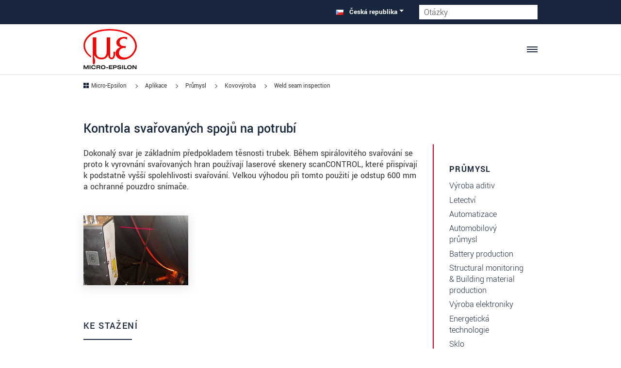

--- FILE ---
content_type: text/html; charset=UTF-8
request_url: https://www.micro-epsilon.cz/applications/industries/metal-production/weld-seam-inspection/
body_size: 101372
content:
<?xml version="1.0" encoding="utf-8"?>
<!DOCTYPE html>
<html dir="ltr" lang="cs">
<head>
<meta charset="utf-8"><!-- 
        LautundKlar Template by LautundKlar GmbH. https://lautundklar.de

        This website is powered by TYPO3 - inspiring people to share!
        TYPO3 is a free open source Content Management Framework initially created by Kasper Skaarhoj and licensed under GNU/GPL.
        TYPO3 is copyright 1998-2026 of Kasper Skaarhoj. Extensions are copyright of their respective owners.
        Information and contribution at https://typo3.org/
-->
<link rel="icon" href="/typo3conf/ext/lautundklar_template/Resources/Public/Images/favicon.ico" type="image/vnd.microsoft.icon">
<title>Weld seam inspection | Micro-Epsilon</title>
<meta name="generator" content="TYPO3 CMS">
<meta property="og:type" content="website">
<meta property="og:site_name" content="Micro-Epsilon">
<meta name="twitter:card" content="summary">
<link rel="stylesheet" href="/typo3temp/assets/css/lautundklar_template/fonts.css?1768294959" media="all">
<link rel="stylesheet" href="/typo3temp/assets/compressed/merged-bb1a66151691e3543621d9b1aee5af94.css?1768294959" media="all">
<link href="/typo3temp/assets/css/image.css?1768294957" rel="stylesheet">
<style>
/*<![CDATA[*/
<!-- 
/*EXT:lautundklar_template/Resources/Private/SCSS/base-layout.scss*/
@charset "UTF-8";
:root{--bs-blue: #0d6efd;--bs-indigo: #6610f2;--bs-purple: #6f42c1;--bs-pink: #d63384;--bs-red: #e2001a;--bs-orange: #fd7e14;--bs-yellow: #ffc107;--bs-green: #5cb85c;--bs-teal: #20c997;--bs-cyan: #0dcaf0;--bs-white: #ffffff;--bs-gray: #6c757d;--bs-gray-dark: #343a40;--bs-gray-100: #f8f9fa;--bs-gray-200: #e9ecef;--bs-gray-300: #dee2e6;--bs-gray-400: #ced4da;--bs-gray-500: #adb5bd;--bs-gray-600: #6c757d;--bs-gray-700: #495057;--bs-gray-800: #343a40;--bs-gray-900: #212529;--bs-primary: #18273e;--bs-secondary: #e2001a;--bs-success: #5cb85c;--bs-info: #0dcaf0;--bs-warning: #ffc107;--bs-danger: #e2001a;--bs-light: #f8f9fa;--bs-dark: #212529;--bs-primary-rgb: 24, 39, 62;--bs-secondary-rgb: 226, 0, 26;--bs-success-rgb: 92, 184, 92;--bs-info-rgb: 13, 202, 240;--bs-warning-rgb: 255, 193, 7;--bs-danger-rgb: 226, 0, 26;--bs-light-rgb: 248, 249, 250;--bs-dark-rgb: 33, 37, 41;--bs-white-rgb: 255, 255, 255;--bs-black-rgb: 0, 0, 0;--bs-body-color-rgb: 51, 51, 51;--bs-body-bg-rgb: 255, 255, 255;--bs-font-yantramanav: 'Yantramanav', sans-serif;--bs-font-sans-serif: 'Open Sans', "Helvetica Neue", Helvetica, Arial, sans-serif;--bs-font-monospace: SFMono-Regular, Menlo, Monaco, Consolas, "Liberation Mono", "Courier New", monospace;--bs-gradient: linear-gradient(180deg, rgba(255, 255, 255, 0.15), rgba(255, 255, 255, 0));--bs-body-font-family: var(--bs-font-yantramanav);--bs-body-font-size: 1.1rem;--bs-body-font-weight: 400;--bs-body-line-height: 1.2;--bs-body-color: #333333;--bs-body-bg: #ffffff}*,*::before,*::after{box-sizing:border-box}@media (prefers-reduced-motion:no-preference){:root{scroll-behavior:smooth}}body{margin:0;font-family:var(--bs-body-font-family);font-size:var(--bs-body-font-size);font-weight:var(--bs-body-font-weight);line-height:var(--bs-body-line-height);color:var(--bs-body-color);text-align:var(--bs-body-text-align);background-color:var(--bs-body-bg);-webkit-text-size-adjust:100%;-webkit-tap-highlight-color:rgba(0, 0, 0, 0)}hr{margin:1rem 0;color:inherit;background-color:currentColor;border:0;opacity:0.25}hr:not([size]){height:1px}p{margin-top:0;margin-bottom:1rem}abbr[title],abbr[data-bs-original-title]{text-decoration:underline dotted;cursor:help;text-decoration-skip-ink:none}address{margin-bottom:1rem;font-style:normal;line-height:inherit}ol,ul{padding-left:2rem}ol,ul,dl{margin-top:0;margin-bottom:1rem}ol ol,ul ul,ol ul,ul ol{margin-bottom:0}dt{font-weight:700}dd{margin-bottom:0.5rem;margin-left:0}blockquote{margin:0 0 1rem}b,strong{font-weight:bolder}small,.small{font-size:0.875em}mark,.mark{padding:0.2em;background-color:#fcf8e3}sub,sup{position:relative;font-size:0.75em;line-height:0;vertical-align:baseline}sub{bottom:-0.25em}sup{top:-0.5em}a{color:#18273e;text-decoration:underline;transition:color 0.35s ease-in-out}a:hover{color:#131f32}a:not([href]):not([class]),a:not([href]):not([class]):hover{color:inherit;text-decoration:none}pre,code,kbd,samp{font-family:var(--bs-font-monospace);font-size:1em;direction:ltr /* rtl:ignore */;unicode-bidi:bidi-override}pre{display:block;margin-top:0;margin-bottom:1rem;overflow:auto;font-size:0.875em}pre code{font-size:inherit;color:inherit;word-break:normal}code{font-size:0.875em;color:#d63384;word-wrap:break-word}a>code{color:inherit}kbd{padding:0.2rem 0.4rem;font-size:0.875em;color:#ffffff;background-color:#212529;border-radius:0.2rem}kbd kbd{padding:0;font-size:1em;font-weight:700}figure{margin:0 0 1rem}img,svg{vertical-align:middle}table{caption-side:bottom;border-collapse:collapse}caption{padding-top:0.5rem;padding-bottom:0.5rem;color:#6c757d;text-align:left}th{text-align:inherit;text-align:-webkit-match-parent}thead,tbody,tfoot,tr,td,th{border-color:inherit;border-style:solid;border-width:0}label{display:inline-block}button{border-radius:0}button:focus:not(:focus-visible){outline:0}input,button,select,optgroup,textarea{margin:0;font-family:inherit;font-size:inherit;line-height:inherit}button,select{text-transform:none}[role="button"]{cursor:pointer}select{word-wrap:normal}select:disabled{opacity:1}[list]::-webkit-calendar-picker-indicator{display:none}button,[type="button"],[type="reset"],[type="submit"]{-webkit-appearance:button}button:not(:disabled),[type="button"]:not(:disabled),[type="reset"]:not(:disabled),[type="submit"]:not(:disabled){cursor:pointer}::-moz-focus-inner{padding:0;border-style:none}textarea{resize:vertical}fieldset{min-width:0;padding:0;margin:0;border:0}legend{float:left;width:100%;padding:0;margin-bottom:0.5rem;font-size:calc(1.275rem + 0.3vw);line-height:inherit}@media (min-width:1200px){legend{font-size:1.5rem}}legend+*{clear:left}::-webkit-datetime-edit-fields-wrapper,::-webkit-datetime-edit-text,::-webkit-datetime-edit-minute,::-webkit-datetime-edit-hour-field,::-webkit-datetime-edit-day-field,::-webkit-datetime-edit-month-field,::-webkit-datetime-edit-year-field{padding:0}::-webkit-inner-spin-button{height:auto}[type="search"]{outline-offset:-2px;-webkit-appearance:textfield}::-webkit-search-decoration{-webkit-appearance:none}::-webkit-color-swatch-wrapper{padding:0}::file-selector-button{font:inherit}::-webkit-file-upload-button{font:inherit;-webkit-appearance:button}output{display:inline-block}iframe{border:0}summary{display:list-item;cursor:pointer}progress{vertical-align:baseline}[hidden]{display:none !important}.container,.product-details .frame-type-wst3bootstrap_accordion,.product-details .groupelements.accordion-group>.frame-type-text,.container-fluid,.container-sm,.container-md,.container-lg,.container-xl,.container-xxl{width:100%;padding-right:var(--bs-gutter-x, 0.75rem);padding-left:var(--bs-gutter-x, 0.75rem);margin-right:auto;margin-left:auto}@media (min-width:576px){.container,.product-details .frame-type-wst3bootstrap_accordion,.product-details .groupelements.accordion-group>.frame-type-text,.container-sm{max-width:540px}}@media (min-width:768px){.container,.product-details .frame-type-wst3bootstrap_accordion,.product-details .groupelements.accordion-group>.frame-type-text,.container-sm,.container-md{max-width:720px}}@media (min-width:1050px){.container,.product-details .frame-type-wst3bootstrap_accordion,.product-details .groupelements.accordion-group>.frame-type-text,.container-sm,.container-md,.container-lg{max-width:960px}}@media (min-width:1300px){.container,.product-details .frame-type-wst3bootstrap_accordion,.product-details .groupelements.accordion-group>.frame-type-text,.container-sm,.container-md,.container-lg,.container-xl{max-width:1140px}}@media (min-width:1400px){.container,.product-details .frame-type-wst3bootstrap_accordion,.product-details .groupelements.accordion-group>.frame-type-text,.container-sm,.container-md,.container-lg,.container-xl,.container-xxl{max-width:1320px}}.fade{transition:opacity 0.15s linear}@media (prefers-reduced-motion:reduce){.fade{transition:none}}.fade:not(.show){opacity:0}.collapse:not(.show){display:none}.collapsing{height:0;overflow:hidden;transition:height 0.35s ease}@media (prefers-reduced-motion:reduce){.collapsing{transition:none}}.collapsing.collapse-horizontal{width:0;height:auto;transition:width 0.35s ease}@media (prefers-reduced-motion:reduce){.collapsing.collapse-horizontal{transition:none}}.row{--bs-gutter-x: 1.5rem;--bs-gutter-y: 0;display:flex;flex-wrap:wrap;margin-top:calc(-1 * var(--bs-gutter-y));margin-right:calc(-.5 * var(--bs-gutter-x));margin-left:calc(-.5 * var(--bs-gutter-x))}.row>*{flex-shrink:0;width:100%;max-width:100%;padding-right:calc(var(--bs-gutter-x) * .5);padding-left:calc(var(--bs-gutter-x) * .5);margin-top:var(--bs-gutter-y)}.col{flex:1 0 0%}.row-cols-auto>*{flex:0 0 auto;width:auto}.row-cols-1>*{flex:0 0 auto;width:100%}.row-cols-2>*{flex:0 0 auto;width:50%}.row-cols-3>*{flex:0 0 auto;width:33.3333333333%}.row-cols-4>*{flex:0 0 auto;width:25%}.row-cols-5>*{flex:0 0 auto;width:20%}.row-cols-6>*{flex:0 0 auto;width:16.6666666667%}.col-auto{flex:0 0 auto;width:auto}.col-1{flex:0 0 auto;width:8.33333333%}.col-2{flex:0 0 auto;width:16.66666667%}.col-3{flex:0 0 auto;width:25%}.col-4{flex:0 0 auto;width:33.33333333%}.col-5{flex:0 0 auto;width:41.66666667%}.col-6{flex:0 0 auto;width:50%}.col-7{flex:0 0 auto;width:58.33333333%}.col-8{flex:0 0 auto;width:66.66666667%}.col-9{flex:0 0 auto;width:75%}.col-10{flex:0 0 auto;width:83.33333333%}.col-11{flex:0 0 auto;width:91.66666667%}.col-12{flex:0 0 auto;width:100%}.offset-1{margin-left:8.33333333%}.offset-2{margin-left:16.66666667%}.offset-3{margin-left:25%}.offset-4{margin-left:33.33333333%}.offset-5{margin-left:41.66666667%}.offset-6{margin-left:50%}.offset-7{margin-left:58.33333333%}.offset-8{margin-left:66.66666667%}.offset-9{margin-left:75%}.offset-10{margin-left:83.33333333%}.offset-11{margin-left:91.66666667%}.g-0,.gx-0{--bs-gutter-x: 0}.g-0,.gy-0{--bs-gutter-y: 0}.g-1,.gx-1{--bs-gutter-x: 0.25rem}.g-1,.gy-1{--bs-gutter-y: 0.25rem}.g-2,.gx-2{--bs-gutter-x: 0.5rem}.g-2,.gy-2{--bs-gutter-y: 0.5rem}.g-3,.gx-3{--bs-gutter-x: 1rem}.g-3,.gy-3{--bs-gutter-y: 1rem}.g-4,.gx-4{--bs-gutter-x: 1.5rem}.g-4,.gy-4{--bs-gutter-y: 1.5rem}.g-5,.gx-5{--bs-gutter-x: 3rem}.g-5,.gy-5{--bs-gutter-y: 3rem}.g-6,.gx-6{--bs-gutter-x: 4rem}.g-6,.gy-6{--bs-gutter-y: 4rem}.g-7,.gx-7{--bs-gutter-x: 5rem}.g-7,.gy-7{--bs-gutter-y: 5rem}@media (min-width:576px){.col-sm{flex:1 0 0%}.row-cols-sm-auto>*{flex:0 0 auto;width:auto}.row-cols-sm-1>*{flex:0 0 auto;width:100%}.row-cols-sm-2>*{flex:0 0 auto;width:50%}.row-cols-sm-3>*{flex:0 0 auto;width:33.3333333333%}.row-cols-sm-4>*{flex:0 0 auto;width:25%}.row-cols-sm-5>*{flex:0 0 auto;width:20%}.row-cols-sm-6>*{flex:0 0 auto;width:16.6666666667%}.col-sm-auto{flex:0 0 auto;width:auto}.col-sm-1{flex:0 0 auto;width:8.33333333%}.col-sm-2{flex:0 0 auto;width:16.66666667%}.col-sm-3{flex:0 0 auto;width:25%}.col-sm-4{flex:0 0 auto;width:33.33333333%}.col-sm-5{flex:0 0 auto;width:41.66666667%}.col-sm-6{flex:0 0 auto;width:50%}.col-sm-7{flex:0 0 auto;width:58.33333333%}.col-sm-8{flex:0 0 auto;width:66.66666667%}.col-sm-9{flex:0 0 auto;width:75%}.col-sm-10{flex:0 0 auto;width:83.33333333%}.col-sm-11{flex:0 0 auto;width:91.66666667%}.col-sm-12{flex:0 0 auto;width:100%}.offset-sm-0{margin-left:0}.offset-sm-1{margin-left:8.33333333%}.offset-sm-2{margin-left:16.66666667%}.offset-sm-3{margin-left:25%}.offset-sm-4{margin-left:33.33333333%}.offset-sm-5{margin-left:41.66666667%}.offset-sm-6{margin-left:50%}.offset-sm-7{margin-left:58.33333333%}.offset-sm-8{margin-left:66.66666667%}.offset-sm-9{margin-left:75%}.offset-sm-10{margin-left:83.33333333%}.offset-sm-11{margin-left:91.66666667%}.g-sm-0,.gx-sm-0{--bs-gutter-x: 0}.g-sm-0,.gy-sm-0{--bs-gutter-y: 0}.g-sm-1,.gx-sm-1{--bs-gutter-x: 0.25rem}.g-sm-1,.gy-sm-1{--bs-gutter-y: 0.25rem}.g-sm-2,.gx-sm-2{--bs-gutter-x: 0.5rem}.g-sm-2,.gy-sm-2{--bs-gutter-y: 0.5rem}.g-sm-3,.gx-sm-3{--bs-gutter-x: 1rem}.g-sm-3,.gy-sm-3{--bs-gutter-y: 1rem}.g-sm-4,.gx-sm-4{--bs-gutter-x: 1.5rem}.g-sm-4,.gy-sm-4{--bs-gutter-y: 1.5rem}.g-sm-5,.gx-sm-5{--bs-gutter-x: 3rem}.g-sm-5,.gy-sm-5{--bs-gutter-y: 3rem}.g-sm-6,.gx-sm-6{--bs-gutter-x: 4rem}.g-sm-6,.gy-sm-6{--bs-gutter-y: 4rem}.g-sm-7,.gx-sm-7{--bs-gutter-x: 5rem}.g-sm-7,.gy-sm-7{--bs-gutter-y: 5rem}}@media (min-width:768px){.col-md{flex:1 0 0%}.row-cols-md-auto>*{flex:0 0 auto;width:auto}.row-cols-md-1>*{flex:0 0 auto;width:100%}.row-cols-md-2>*{flex:0 0 auto;width:50%}.row-cols-md-3>*{flex:0 0 auto;width:33.3333333333%}.row-cols-md-4>*{flex:0 0 auto;width:25%}.row-cols-md-5>*{flex:0 0 auto;width:20%}.row-cols-md-6>*{flex:0 0 auto;width:16.6666666667%}.col-md-auto{flex:0 0 auto;width:auto}.col-md-1{flex:0 0 auto;width:8.33333333%}.col-md-2{flex:0 0 auto;width:16.66666667%}.col-md-3{flex:0 0 auto;width:25%}.col-md-4{flex:0 0 auto;width:33.33333333%}.col-md-5{flex:0 0 auto;width:41.66666667%}.col-md-6{flex:0 0 auto;width:50%}.col-md-7{flex:0 0 auto;width:58.33333333%}.col-md-8{flex:0 0 auto;width:66.66666667%}.col-md-9{flex:0 0 auto;width:75%}.col-md-10{flex:0 0 auto;width:83.33333333%}.col-md-11{flex:0 0 auto;width:91.66666667%}.col-md-12{flex:0 0 auto;width:100%}.offset-md-0{margin-left:0}.offset-md-1{margin-left:8.33333333%}.offset-md-2{margin-left:16.66666667%}.offset-md-3{margin-left:25%}.offset-md-4{margin-left:33.33333333%}.offset-md-5{margin-left:41.66666667%}.offset-md-6{margin-left:50%}.offset-md-7{margin-left:58.33333333%}.offset-md-8{margin-left:66.66666667%}.offset-md-9{margin-left:75%}.offset-md-10{margin-left:83.33333333%}.offset-md-11{margin-left:91.66666667%}.g-md-0,.gx-md-0{--bs-gutter-x: 0}.g-md-0,.gy-md-0{--bs-gutter-y: 0}.g-md-1,.gx-md-1{--bs-gutter-x: 0.25rem}.g-md-1,.gy-md-1{--bs-gutter-y: 0.25rem}.g-md-2,.gx-md-2{--bs-gutter-x: 0.5rem}.g-md-2,.gy-md-2{--bs-gutter-y: 0.5rem}.g-md-3,.gx-md-3{--bs-gutter-x: 1rem}.g-md-3,.gy-md-3{--bs-gutter-y: 1rem}.g-md-4,.gx-md-4{--bs-gutter-x: 1.5rem}.g-md-4,.gy-md-4{--bs-gutter-y: 1.5rem}.g-md-5,.gx-md-5{--bs-gutter-x: 3rem}.g-md-5,.gy-md-5{--bs-gutter-y: 3rem}.g-md-6,.gx-md-6{--bs-gutter-x: 4rem}.g-md-6,.gy-md-6{--bs-gutter-y: 4rem}.g-md-7,.gx-md-7{--bs-gutter-x: 5rem}.g-md-7,.gy-md-7{--bs-gutter-y: 5rem}}@media (min-width:1050px){.col-lg{flex:1 0 0%}.row-cols-lg-auto>*{flex:0 0 auto;width:auto}.row-cols-lg-1>*{flex:0 0 auto;width:100%}.row-cols-lg-2>*{flex:0 0 auto;width:50%}.row-cols-lg-3>*{flex:0 0 auto;width:33.3333333333%}.row-cols-lg-4>*{flex:0 0 auto;width:25%}.row-cols-lg-5>*{flex:0 0 auto;width:20%}.row-cols-lg-6>*{flex:0 0 auto;width:16.6666666667%}.col-lg-auto{flex:0 0 auto;width:auto}.col-lg-1{flex:0 0 auto;width:8.33333333%}.col-lg-2{flex:0 0 auto;width:16.66666667%}.col-lg-3{flex:0 0 auto;width:25%}.col-lg-4{flex:0 0 auto;width:33.33333333%}.col-lg-5{flex:0 0 auto;width:41.66666667%}.col-lg-6{flex:0 0 auto;width:50%}.col-lg-7{flex:0 0 auto;width:58.33333333%}.col-lg-8{flex:0 0 auto;width:66.66666667%}.col-lg-9{flex:0 0 auto;width:75%}.col-lg-10{flex:0 0 auto;width:83.33333333%}.col-lg-11{flex:0 0 auto;width:91.66666667%}.col-lg-12{flex:0 0 auto;width:100%}.offset-lg-0{margin-left:0}.offset-lg-1{margin-left:8.33333333%}.offset-lg-2{margin-left:16.66666667%}.offset-lg-3{margin-left:25%}.offset-lg-4{margin-left:33.33333333%}.offset-lg-5{margin-left:41.66666667%}.offset-lg-6{margin-left:50%}.offset-lg-7{margin-left:58.33333333%}.offset-lg-8{margin-left:66.66666667%}.offset-lg-9{margin-left:75%}.offset-lg-10{margin-left:83.33333333%}.offset-lg-11{margin-left:91.66666667%}.g-lg-0,.gx-lg-0{--bs-gutter-x: 0}.g-lg-0,.gy-lg-0{--bs-gutter-y: 0}.g-lg-1,.gx-lg-1{--bs-gutter-x: 0.25rem}.g-lg-1,.gy-lg-1{--bs-gutter-y: 0.25rem}.g-lg-2,.gx-lg-2{--bs-gutter-x: 0.5rem}.g-lg-2,.gy-lg-2{--bs-gutter-y: 0.5rem}.g-lg-3,.gx-lg-3{--bs-gutter-x: 1rem}.g-lg-3,.gy-lg-3{--bs-gutter-y: 1rem}.g-lg-4,.gx-lg-4{--bs-gutter-x: 1.5rem}.g-lg-4,.gy-lg-4{--bs-gutter-y: 1.5rem}.g-lg-5,.gx-lg-5{--bs-gutter-x: 3rem}.g-lg-5,.gy-lg-5{--bs-gutter-y: 3rem}.g-lg-6,.gx-lg-6{--bs-gutter-x: 4rem}.g-lg-6,.gy-lg-6{--bs-gutter-y: 4rem}.g-lg-7,.gx-lg-7{--bs-gutter-x: 5rem}.g-lg-7,.gy-lg-7{--bs-gutter-y: 5rem}}@media (min-width:1300px){.col-xl{flex:1 0 0%}.row-cols-xl-auto>*{flex:0 0 auto;width:auto}.row-cols-xl-1>*{flex:0 0 auto;width:100%}.row-cols-xl-2>*{flex:0 0 auto;width:50%}.row-cols-xl-3>*{flex:0 0 auto;width:33.3333333333%}.row-cols-xl-4>*{flex:0 0 auto;width:25%}.row-cols-xl-5>*{flex:0 0 auto;width:20%}.row-cols-xl-6>*{flex:0 0 auto;width:16.6666666667%}.col-xl-auto{flex:0 0 auto;width:auto}.col-xl-1{flex:0 0 auto;width:8.33333333%}.col-xl-2{flex:0 0 auto;width:16.66666667%}.col-xl-3{flex:0 0 auto;width:25%}.col-xl-4{flex:0 0 auto;width:33.33333333%}.col-xl-5{flex:0 0 auto;width:41.66666667%}.col-xl-6{flex:0 0 auto;width:50%}.col-xl-7{flex:0 0 auto;width:58.33333333%}.col-xl-8{flex:0 0 auto;width:66.66666667%}.col-xl-9{flex:0 0 auto;width:75%}.col-xl-10{flex:0 0 auto;width:83.33333333%}.col-xl-11{flex:0 0 auto;width:91.66666667%}.col-xl-12{flex:0 0 auto;width:100%}.offset-xl-0{margin-left:0}.offset-xl-1{margin-left:8.33333333%}.offset-xl-2{margin-left:16.66666667%}.offset-xl-3{margin-left:25%}.offset-xl-4{margin-left:33.33333333%}.offset-xl-5{margin-left:41.66666667%}.offset-xl-6{margin-left:50%}.offset-xl-7{margin-left:58.33333333%}.offset-xl-8{margin-left:66.66666667%}.offset-xl-9{margin-left:75%}.offset-xl-10{margin-left:83.33333333%}.offset-xl-11{margin-left:91.66666667%}.g-xl-0,.gx-xl-0{--bs-gutter-x: 0}.g-xl-0,.gy-xl-0{--bs-gutter-y: 0}.g-xl-1,.gx-xl-1{--bs-gutter-x: 0.25rem}.g-xl-1,.gy-xl-1{--bs-gutter-y: 0.25rem}.g-xl-2,.gx-xl-2{--bs-gutter-x: 0.5rem}.g-xl-2,.gy-xl-2{--bs-gutter-y: 0.5rem}.g-xl-3,.gx-xl-3{--bs-gutter-x: 1rem}.g-xl-3,.gy-xl-3{--bs-gutter-y: 1rem}.g-xl-4,.gx-xl-4{--bs-gutter-x: 1.5rem}.g-xl-4,.gy-xl-4{--bs-gutter-y: 1.5rem}.g-xl-5,.gx-xl-5{--bs-gutter-x: 3rem}.g-xl-5,.gy-xl-5{--bs-gutter-y: 3rem}.g-xl-6,.gx-xl-6{--bs-gutter-x: 4rem}.g-xl-6,.gy-xl-6{--bs-gutter-y: 4rem}.g-xl-7,.gx-xl-7{--bs-gutter-x: 5rem}.g-xl-7,.gy-xl-7{--bs-gutter-y: 5rem}}@media (min-width:1400px){.col-xxl{flex:1 0 0%}.row-cols-xxl-auto>*{flex:0 0 auto;width:auto}.row-cols-xxl-1>*{flex:0 0 auto;width:100%}.row-cols-xxl-2>*{flex:0 0 auto;width:50%}.row-cols-xxl-3>*{flex:0 0 auto;width:33.3333333333%}.row-cols-xxl-4>*{flex:0 0 auto;width:25%}.row-cols-xxl-5>*{flex:0 0 auto;width:20%}.row-cols-xxl-6>*{flex:0 0 auto;width:16.6666666667%}.col-xxl-auto{flex:0 0 auto;width:auto}.col-xxl-1{flex:0 0 auto;width:8.33333333%}.col-xxl-2{flex:0 0 auto;width:16.66666667%}.col-xxl-3{flex:0 0 auto;width:25%}.col-xxl-4{flex:0 0 auto;width:33.33333333%}.col-xxl-5{flex:0 0 auto;width:41.66666667%}.col-xxl-6{flex:0 0 auto;width:50%}.col-xxl-7{flex:0 0 auto;width:58.33333333%}.col-xxl-8{flex:0 0 auto;width:66.66666667%}.col-xxl-9{flex:0 0 auto;width:75%}.col-xxl-10{flex:0 0 auto;width:83.33333333%}.col-xxl-11{flex:0 0 auto;width:91.66666667%}.col-xxl-12{flex:0 0 auto;width:100%}.offset-xxl-0{margin-left:0}.offset-xxl-1{margin-left:8.33333333%}.offset-xxl-2{margin-left:16.66666667%}.offset-xxl-3{margin-left:25%}.offset-xxl-4{margin-left:33.33333333%}.offset-xxl-5{margin-left:41.66666667%}.offset-xxl-6{margin-left:50%}.offset-xxl-7{margin-left:58.33333333%}.offset-xxl-8{margin-left:66.66666667%}.offset-xxl-9{margin-left:75%}.offset-xxl-10{margin-left:83.33333333%}.offset-xxl-11{margin-left:91.66666667%}.g-xxl-0,.gx-xxl-0{--bs-gutter-x: 0}.g-xxl-0,.gy-xxl-0{--bs-gutter-y: 0}.g-xxl-1,.gx-xxl-1{--bs-gutter-x: 0.25rem}.g-xxl-1,.gy-xxl-1{--bs-gutter-y: 0.25rem}.g-xxl-2,.gx-xxl-2{--bs-gutter-x: 0.5rem}.g-xxl-2,.gy-xxl-2{--bs-gutter-y: 0.5rem}.g-xxl-3,.gx-xxl-3{--bs-gutter-x: 1rem}.g-xxl-3,.gy-xxl-3{--bs-gutter-y: 1rem}.g-xxl-4,.gx-xxl-4{--bs-gutter-x: 1.5rem}.g-xxl-4,.gy-xxl-4{--bs-gutter-y: 1.5rem}.g-xxl-5,.gx-xxl-5{--bs-gutter-x: 3rem}.g-xxl-5,.gy-xxl-5{--bs-gutter-y: 3rem}.g-xxl-6,.gx-xxl-6{--bs-gutter-x: 4rem}.g-xxl-6,.gy-xxl-6{--bs-gutter-y: 4rem}.g-xxl-7,.gx-xxl-7{--bs-gutter-x: 5rem}.g-xxl-7,.gy-xxl-7{--bs-gutter-y: 5rem}}.align-baseline{vertical-align:baseline !important}.align-top{vertical-align:top !important}.align-middle{vertical-align:middle !important}.align-bottom{vertical-align:bottom !important}.align-text-bottom{vertical-align:text-bottom !important}.align-text-top{vertical-align:text-top !important}.float-start{float:left !important}.float-end{float:right !important}.float-none{float:none !important}.opacity-0{opacity:0 !important}.opacity-25{opacity:0.25 !important}.opacity-50{opacity:0.5 !important}.opacity-75{opacity:0.75 !important}.opacity-100{opacity:1 !important}.overflow-auto{overflow:auto !important}.overflow-hidden{overflow:hidden !important}.overflow-visible{overflow:visible !important}.overflow-scroll{overflow:scroll !important}.d-inline{display:inline !important}.d-inline-block{display:inline-block !important}.d-block{display:block !important}.d-grid{display:grid !important}.d-table{display:table !important}.d-table-row{display:table-row !important}.d-table-cell{display:table-cell !important}.d-flex{display:flex !important}.d-inline-flex{display:inline-flex !important}.d-none{display:none !important}.shadow{box-shadow:0px 4px 18.4px 1.6px rgba(0, 0, 0, 0.23) !important}.shadow-sm{box-shadow:0 0.125rem 0.25rem rgba(0, 0, 0, 0.075) !important}.shadow-lg{box-shadow:0 1rem 3rem rgba(0, 0, 0, 0.175) !important}.shadow-none{box-shadow:none !important}.position-static{position:static !important}.position-relative{position:relative !important}.position-absolute{position:absolute !important}.position-fixed{position:fixed !important}.position-sticky{position:sticky !important}.top-0{top:0 !important}.top-50{top:50% !important}.top-100{top:100% !important}.bottom-0{bottom:0 !important}.bottom-50{bottom:50% !important}.bottom-100{bottom:100% !important}.start-0{left:0 !important}.start-50{left:50% !important}.start-100{left:100% !important}.end-0{right:0 !important}.end-50{right:50% !important}.end-100{right:100% !important}.translate-middle{transform:translate(-50%, -50%) !important}.translate-middle-x{transform:translateX(-50%) !important}.translate-middle-y{transform:translateY(-50%) !important}.border{border:1px solid #dee2e6 !important}.border-0{border:0 !important}.border-top{border-top:1px solid #dee2e6 !important}.border-top-0{border-top:0 !important}.border-end{border-right:1px solid #dee2e6 !important}.border-end-0{border-right:0 !important}.border-bottom{border-bottom:1px solid #dee2e6 !important}.border-bottom-0{border-bottom:0 !important}.border-start{border-left:1px solid #dee2e6 !important}.border-start-0{border-left:0 !important}.border-primary{border-color:#18273e !important}.border-secondary{border-color:#e2001a !important}.border-success{border-color:#5cb85c !important}.border-info{border-color:#0dcaf0 !important}.border-warning{border-color:#ffc107 !important}.border-danger{border-color:#e2001a !important}.border-light{border-color:#f8f9fa !important}.border-dark{border-color:#212529 !important}.border-white{border-color:#ffffff !important}.border-1{border-width:1px !important}.border-2{border-width:2px !important}.border-3{border-width:3px !important}.border-4{border-width:4px !important}.border-5{border-width:5px !important}.w-25{width:25% !important}.w-50{width:50% !important}.w-75{width:75% !important}.w-100{width:100% !important}.w-auto{width:auto !important}.mw-100{max-width:100% !important}.vw-100{width:100vw !important}.min-vw-100{min-width:100vw !important}.h-25{height:25% !important}.h-50{height:50% !important}.h-75{height:75% !important}.h-100{height:100% !important}.h-auto{height:auto !important}.mh-100{max-height:100% !important}.vh-100{height:100vh !important}.min-vh-100{min-height:100vh !important}.flex-fill{flex:1 1 auto !important}.flex-row{flex-direction:row !important}.flex-column{flex-direction:column !important}.flex-row-reverse{flex-direction:row-reverse !important}.flex-column-reverse{flex-direction:column-reverse !important}.flex-grow-0{flex-grow:0 !important}.flex-grow-1{flex-grow:1 !important}.flex-shrink-0{flex-shrink:0 !important}.flex-shrink-1{flex-shrink:1 !important}.flex-wrap{flex-wrap:wrap !important}.flex-nowrap{flex-wrap:nowrap !important}.flex-wrap-reverse{flex-wrap:wrap-reverse !important}.gap-0{gap:0 !important}.gap-1{gap:0.25rem !important}.gap-2{gap:0.5rem !important}.gap-3{gap:1rem !important}.gap-4{gap:1.5rem !important}.gap-5{gap:3rem !important}.gap-6{gap:4rem !important}.gap-7{gap:5rem !important}.justify-content-start{justify-content:flex-start !important}.justify-content-end{justify-content:flex-end !important}.justify-content-center{justify-content:center !important}.justify-content-between{justify-content:space-between !important}.justify-content-around{justify-content:space-around !important}.justify-content-evenly{justify-content:space-evenly !important}.align-items-start{align-items:flex-start !important}.align-items-end{align-items:flex-end !important}.align-items-center{align-items:center !important}.align-items-baseline{align-items:baseline !important}.align-items-stretch{align-items:stretch !important}.align-content-start{align-content:flex-start !important}.align-content-end{align-content:flex-end !important}.align-content-center{align-content:center !important}.align-content-between{align-content:space-between !important}.align-content-around{align-content:space-around !important}.align-content-stretch{align-content:stretch !important}.align-self-auto{align-self:auto !important}.align-self-start{align-self:flex-start !important}.align-self-end{align-self:flex-end !important}.align-self-center{align-self:center !important}.align-self-baseline{align-self:baseline !important}.align-self-stretch{align-self:stretch !important}.order-first{order:-1 !important}.order-0{order:0 !important}.order-1{order:1 !important}.order-2{order:2 !important}.order-3{order:3 !important}.order-4{order:4 !important}.order-5{order:5 !important}.order-last{order:6 !important}.m-0{margin:0 !important}.m-1{margin:0.25rem !important}.m-2{margin:0.5rem !important}.m-3{margin:1rem !important}.m-4{margin:1.5rem !important}.m-5{margin:3rem !important}.m-6{margin:4rem !important}.m-7{margin:5rem !important}.m-auto{margin:auto !important}.mx-0{margin-right:0 !important;margin-left:0 !important}.mx-1{margin-right:0.25rem !important;margin-left:0.25rem !important}.mx-2{margin-right:0.5rem !important;margin-left:0.5rem !important}.mx-3{margin-right:1rem !important;margin-left:1rem !important}.mx-4{margin-right:1.5rem !important;margin-left:1.5rem !important}.mx-5{margin-right:3rem !important;margin-left:3rem !important}.mx-6{margin-right:4rem !important;margin-left:4rem !important}.mx-7{margin-right:5rem !important;margin-left:5rem !important}.mx-auto,.center-block{margin-right:auto !important;margin-left:auto !important}.my-0{margin-top:0 !important;margin-bottom:0 !important}.my-1{margin-top:0.25rem !important;margin-bottom:0.25rem !important}.my-2{margin-top:0.5rem !important;margin-bottom:0.5rem !important}.my-3{margin-top:1rem !important;margin-bottom:1rem !important}.my-4{margin-top:1.5rem !important;margin-bottom:1.5rem !important}.my-5{margin-top:3rem !important;margin-bottom:3rem !important}.my-6{margin-top:4rem !important;margin-bottom:4rem !important}.my-7{margin-top:5rem !important;margin-bottom:5rem !important}.my-auto{margin-top:auto !important;margin-bottom:auto !important}.mt-0{margin-top:0 !important}.mt-1{margin-top:0.25rem !important}.mt-2{margin-top:0.5rem !important}.mt-3{margin-top:1rem !important}.mt-4{margin-top:1.5rem !important}.mt-5{margin-top:3rem !important}.mt-6{margin-top:4rem !important}.mt-7{margin-top:5rem !important}.mt-auto{margin-top:auto !important}.me-0{margin-right:0 !important}.me-1{margin-right:0.25rem !important}.me-2{margin-right:0.5rem !important}.me-3{margin-right:1rem !important}.me-4{margin-right:1.5rem !important}.me-5{margin-right:3rem !important}.me-6{margin-right:4rem !important}.me-7{margin-right:5rem !important}.me-auto{margin-right:auto !important}.mb-0{margin-bottom:0 !important}.mb-1{margin-bottom:0.25rem !important}.mb-2{margin-bottom:0.5rem !important}.mb-3{margin-bottom:1rem !important}.mb-4{margin-bottom:1.5rem !important}.mb-5{margin-bottom:3rem !important}.mb-6{margin-bottom:4rem !important}.mb-7{margin-bottom:5rem !important}.mb-auto{margin-bottom:auto !important}.ms-0{margin-left:0 !important}.ms-1{margin-left:0.25rem !important}.ms-2{margin-left:0.5rem !important}.ms-3{margin-left:1rem !important}.ms-4{margin-left:1.5rem !important}.ms-5{margin-left:3rem !important}.ms-6{margin-left:4rem !important}.ms-7{margin-left:5rem !important}.ms-auto{margin-left:auto !important}.p-0{padding:0 !important}.p-1{padding:0.25rem !important}.p-2{padding:0.5rem !important}.p-3{padding:1rem !important}.p-4{padding:1.5rem !important}.p-5{padding:3rem !important}.p-6{padding:4rem !important}.p-7{padding:5rem !important}.px-0{padding-right:0 !important;padding-left:0 !important}.px-1{padding-right:0.25rem !important;padding-left:0.25rem !important}.px-2{padding-right:0.5rem !important;padding-left:0.5rem !important}.px-3{padding-right:1rem !important;padding-left:1rem !important}.px-4{padding-right:1.5rem !important;padding-left:1.5rem !important}.px-5{padding-right:3rem !important;padding-left:3rem !important}.px-6{padding-right:4rem !important;padding-left:4rem !important}.px-7{padding-right:5rem !important;padding-left:5rem !important}.py-0{padding-top:0 !important;padding-bottom:0 !important}.py-1{padding-top:0.25rem !important;padding-bottom:0.25rem !important}.py-2{padding-top:0.5rem !important;padding-bottom:0.5rem !important}.py-3{padding-top:1rem !important;padding-bottom:1rem !important}.py-4{padding-top:1.5rem !important;padding-bottom:1.5rem !important}.py-5{padding-top:3rem !important;padding-bottom:3rem !important}.py-6{padding-top:4rem !important;padding-bottom:4rem !important}.py-7{padding-top:5rem !important;padding-bottom:5rem !important}.pt-0{padding-top:0 !important}.pt-1{padding-top:0.25rem !important}.pt-2{padding-top:0.5rem !important}.pt-3{padding-top:1rem !important}.pt-4{padding-top:1.5rem !important}.pt-5{padding-top:3rem !important}.pt-6{padding-top:4rem !important}.pt-7{padding-top:5rem !important}.pe-0{padding-right:0 !important}.pe-1{padding-right:0.25rem !important}.pe-2{padding-right:0.5rem !important}.pe-3{padding-right:1rem !important}.pe-4{padding-right:1.5rem !important}.pe-5{padding-right:3rem !important}.pe-6{padding-right:4rem !important}.pe-7{padding-right:5rem !important}.pb-0{padding-bottom:0 !important}.pb-1{padding-bottom:0.25rem !important}.pb-2{padding-bottom:0.5rem !important}.pb-3{padding-bottom:1rem !important}.pb-4{padding-bottom:1.5rem !important}.pb-5{padding-bottom:3rem !important}.pb-6{padding-bottom:4rem !important}.pb-7{padding-bottom:5rem !important}.ps-0{padding-left:0 !important}.ps-1{padding-left:0.25rem !important}.ps-2{padding-left:0.5rem !important}.ps-3{padding-left:1rem !important}.ps-4{padding-left:1.5rem !important}.ps-5{padding-left:3rem !important}.ps-6{padding-left:4rem !important}.ps-7{padding-left:5rem !important}.font-monospace{font-family:var(--bs-font-monospace) !important}.fs-1{font-size:calc(1.35rem + 1.2vw) !important}.fs-2{font-size:calc(1.3rem + 0.6vw) !important}.fs-3{font-size:calc(1.2875rem + 0.45vw) !important}.fs-4{font-size:calc(1.275rem + 0.3vw) !important}.fs-5{font-size:1.25rem !important}.fs-6{font-size:1.125rem !important}.fst-italic{font-style:italic !important}.fst-normal{font-style:normal !important}.fw-light{font-weight:300 !important}.fw-lighter{font-weight:lighter !important}.fw-normal{font-weight:400 !important}.fw-bold{font-weight:700 !important}.fw-bolder{font-weight:bolder !important}.lh-1{line-height:1 !important}.lh-sm{line-height:1.1 !important}.lh-base{line-height:1.2 !important}.lh-lg{line-height:2 !important}.text-start{text-align:left !important}.text-end{text-align:right !important}.text-center{text-align:center !important}.text-decoration-none{text-decoration:none !important}.text-decoration-underline{text-decoration:underline !important}.text-decoration-line-through{text-decoration:line-through !important}.text-lowercase{text-transform:lowercase !important}.text-uppercase{text-transform:uppercase !important}.text-capitalize{text-transform:capitalize !important}.text-wrap{white-space:normal !important}.text-nowrap{white-space:nowrap !important}.text-break{word-wrap:break-word !important;word-break:break-word !important}.text-primary{--bs-text-opacity: 1;color:rgba(var(--bs-primary-rgb), var(--bs-text-opacity)) !important}.text-secondary{--bs-text-opacity: 1;color:rgba(var(--bs-secondary-rgb), var(--bs-text-opacity)) !important}.text-success{--bs-text-opacity: 1;color:rgba(var(--bs-success-rgb), var(--bs-text-opacity)) !important}.text-info{--bs-text-opacity: 1;color:rgba(var(--bs-info-rgb), var(--bs-text-opacity)) !important}.text-warning{--bs-text-opacity: 1;color:rgba(var(--bs-warning-rgb), var(--bs-text-opacity)) !important}.text-danger{--bs-text-opacity: 1;color:rgba(var(--bs-danger-rgb), var(--bs-text-opacity)) !important}.text-light{--bs-text-opacity: 1;color:rgba(var(--bs-light-rgb), var(--bs-text-opacity)) !important}.text-dark{--bs-text-opacity: 1;color:rgba(var(--bs-dark-rgb), var(--bs-text-opacity)) !important}.text-black{--bs-text-opacity: 1;color:rgba(var(--bs-black-rgb), var(--bs-text-opacity)) !important}.text-white{--bs-text-opacity: 1;color:rgba(var(--bs-white-rgb), var(--bs-text-opacity)) !important}.text-body{--bs-text-opacity: 1;color:rgba(var(--bs-body-color-rgb), var(--bs-text-opacity)) !important}.text-muted{--bs-text-opacity: 1;color:#6c757d !important}.text-black-50{--bs-text-opacity: 1;color:rgba(0, 0, 0, 0.5) !important}.text-white-50{--bs-text-opacity: 1;color:rgba(255, 255, 255, 0.5) !important}.text-reset{--bs-text-opacity: 1;color:inherit !important}.text-opacity-25{--bs-text-opacity: 0.25}.text-opacity-50{--bs-text-opacity: 0.5}.text-opacity-75{--bs-text-opacity: 0.75}.text-opacity-100{--bs-text-opacity: 1}.bg-primary{--bs-bg-opacity: 1;background-color:rgba(var(--bs-primary-rgb), var(--bs-bg-opacity)) !important}.bg-secondary{--bs-bg-opacity: 1;background-color:rgba(var(--bs-secondary-rgb), var(--bs-bg-opacity)) !important}.bg-success{--bs-bg-opacity: 1;background-color:rgba(var(--bs-success-rgb), var(--bs-bg-opacity)) !important}.bg-info{--bs-bg-opacity: 1;background-color:rgba(var(--bs-info-rgb), var(--bs-bg-opacity)) !important}.bg-warning{--bs-bg-opacity: 1;background-color:rgba(var(--bs-warning-rgb), var(--bs-bg-opacity)) !important}.bg-danger{--bs-bg-opacity: 1;background-color:rgba(var(--bs-danger-rgb), var(--bs-bg-opacity)) !important}.bg-light{--bs-bg-opacity: 1;background-color:rgba(var(--bs-light-rgb), var(--bs-bg-opacity)) !important}.bg-dark{--bs-bg-opacity: 1;background-color:rgba(var(--bs-dark-rgb), var(--bs-bg-opacity)) !important}.bg-black{--bs-bg-opacity: 1;background-color:rgba(var(--bs-black-rgb), var(--bs-bg-opacity)) !important}.bg-white{--bs-bg-opacity: 1;background-color:rgba(var(--bs-white-rgb), var(--bs-bg-opacity)) !important}.bg-body{--bs-bg-opacity: 1;background-color:rgba(var(--bs-body-bg-rgb), var(--bs-bg-opacity)) !important}.bg-transparent{--bs-bg-opacity: 1;background-color:transparent !important}.bg-opacity-10{--bs-bg-opacity: 0.1}.bg-opacity-25{--bs-bg-opacity: 0.25}.bg-opacity-50{--bs-bg-opacity: 0.5}.bg-opacity-75{--bs-bg-opacity: 0.75}.bg-opacity-100{--bs-bg-opacity: 1}.bg-gradient{background-image:var(--bs-gradient) !important}.user-select-all{user-select:all !important}.user-select-auto{user-select:auto !important}.user-select-none{user-select:none !important}.pe-none{pointer-events:none !important}.pe-auto{pointer-events:auto !important}.rounded{border-radius:0.25rem !important}.rounded-0{border-radius:0 !important}.rounded-1{border-radius:0.2rem !important}.rounded-2{border-radius:0.25rem !important}.rounded-3{border-radius:0.3rem !important}.rounded-circle{border-radius:50% !important}.rounded-pill{border-radius:50rem !important}.rounded-top{border-top-left-radius:0.25rem !important;border-top-right-radius:0.25rem !important}.rounded-end{border-top-right-radius:0.25rem !important;border-bottom-right-radius:0.25rem !important}.rounded-bottom{border-bottom-right-radius:0.25rem !important;border-bottom-left-radius:0.25rem !important}.rounded-start{border-bottom-left-radius:0.25rem !important;border-top-left-radius:0.25rem !important}.visible{visibility:visible !important}.invisible{visibility:hidden !important}@media (min-width:576px){.float-sm-start{float:left !important}.float-sm-end{float:right !important}.float-sm-none{float:none !important}.d-sm-inline{display:inline !important}.d-sm-inline-block{display:inline-block !important}.d-sm-block{display:block !important}.d-sm-grid{display:grid !important}.d-sm-table{display:table !important}.d-sm-table-row{display:table-row !important}.d-sm-table-cell{display:table-cell !important}.d-sm-flex{display:flex !important}.d-sm-inline-flex{display:inline-flex !important}.d-sm-none{display:none !important}.flex-sm-fill{flex:1 1 auto !important}.flex-sm-row{flex-direction:row !important}.flex-sm-column{flex-direction:column !important}.flex-sm-row-reverse{flex-direction:row-reverse !important}.flex-sm-column-reverse{flex-direction:column-reverse !important}.flex-sm-grow-0{flex-grow:0 !important}.flex-sm-grow-1{flex-grow:1 !important}.flex-sm-shrink-0{flex-shrink:0 !important}.flex-sm-shrink-1{flex-shrink:1 !important}.flex-sm-wrap{flex-wrap:wrap !important}.flex-sm-nowrap{flex-wrap:nowrap !important}.flex-sm-wrap-reverse{flex-wrap:wrap-reverse !important}.gap-sm-0{gap:0 !important}.gap-sm-1{gap:0.25rem !important}.gap-sm-2{gap:0.5rem !important}.gap-sm-3{gap:1rem !important}.gap-sm-4{gap:1.5rem !important}.gap-sm-5{gap:3rem !important}.gap-sm-6{gap:4rem !important}.gap-sm-7{gap:5rem !important}.justify-content-sm-start{justify-content:flex-start !important}.justify-content-sm-end{justify-content:flex-end !important}.justify-content-sm-center{justify-content:center !important}.justify-content-sm-between{justify-content:space-between !important}.justify-content-sm-around{justify-content:space-around !important}.justify-content-sm-evenly{justify-content:space-evenly !important}.align-items-sm-start{align-items:flex-start !important}.align-items-sm-end{align-items:flex-end !important}.align-items-sm-center{align-items:center !important}.align-items-sm-baseline{align-items:baseline !important}.align-items-sm-stretch{align-items:stretch !important}.align-content-sm-start{align-content:flex-start !important}.align-content-sm-end{align-content:flex-end !important}.align-content-sm-center{align-content:center !important}.align-content-sm-between{align-content:space-between !important}.align-content-sm-around{align-content:space-around !important}.align-content-sm-stretch{align-content:stretch !important}.align-self-sm-auto{align-self:auto !important}.align-self-sm-start{align-self:flex-start !important}.align-self-sm-end{align-self:flex-end !important}.align-self-sm-center{align-self:center !important}.align-self-sm-baseline{align-self:baseline !important}.align-self-sm-stretch{align-self:stretch !important}.order-sm-first{order:-1 !important}.order-sm-0{order:0 !important}.order-sm-1{order:1 !important}.order-sm-2{order:2 !important}.order-sm-3{order:3 !important}.order-sm-4{order:4 !important}.order-sm-5{order:5 !important}.order-sm-last{order:6 !important}.m-sm-0{margin:0 !important}.m-sm-1{margin:0.25rem !important}.m-sm-2{margin:0.5rem !important}.m-sm-3{margin:1rem !important}.m-sm-4{margin:1.5rem !important}.m-sm-5{margin:3rem !important}.m-sm-6{margin:4rem !important}.m-sm-7{margin:5rem !important}.m-sm-auto{margin:auto !important}.mx-sm-0{margin-right:0 !important;margin-left:0 !important}.mx-sm-1{margin-right:0.25rem !important;margin-left:0.25rem !important}.mx-sm-2{margin-right:0.5rem !important;margin-left:0.5rem !important}.mx-sm-3{margin-right:1rem !important;margin-left:1rem !important}.mx-sm-4{margin-right:1.5rem !important;margin-left:1.5rem !important}.mx-sm-5{margin-right:3rem !important;margin-left:3rem !important}.mx-sm-6{margin-right:4rem !important;margin-left:4rem !important}.mx-sm-7{margin-right:5rem !important;margin-left:5rem !important}.mx-sm-auto{margin-right:auto !important;margin-left:auto !important}.my-sm-0{margin-top:0 !important;margin-bottom:0 !important}.my-sm-1{margin-top:0.25rem !important;margin-bottom:0.25rem !important}.my-sm-2{margin-top:0.5rem !important;margin-bottom:0.5rem !important}.my-sm-3{margin-top:1rem !important;margin-bottom:1rem !important}.my-sm-4{margin-top:1.5rem !important;margin-bottom:1.5rem !important}.my-sm-5{margin-top:3rem !important;margin-bottom:3rem !important}.my-sm-6{margin-top:4rem !important;margin-bottom:4rem !important}.my-sm-7{margin-top:5rem !important;margin-bottom:5rem !important}.my-sm-auto{margin-top:auto !important;margin-bottom:auto !important}.mt-sm-0{margin-top:0 !important}.mt-sm-1{margin-top:0.25rem !important}.mt-sm-2{margin-top:0.5rem !important}.mt-sm-3{margin-top:1rem !important}.mt-sm-4{margin-top:1.5rem !important}.mt-sm-5{margin-top:3rem !important}.mt-sm-6{margin-top:4rem !important}.mt-sm-7{margin-top:5rem !important}.mt-sm-auto{margin-top:auto !important}.me-sm-0{margin-right:0 !important}.me-sm-1{margin-right:0.25rem !important}.me-sm-2{margin-right:0.5rem !important}.me-sm-3{margin-right:1rem !important}.me-sm-4{margin-right:1.5rem !important}.me-sm-5{margin-right:3rem !important}.me-sm-6{margin-right:4rem !important}.me-sm-7{margin-right:5rem !important}.me-sm-auto{margin-right:auto !important}.mb-sm-0{margin-bottom:0 !important}.mb-sm-1{margin-bottom:0.25rem !important}.mb-sm-2{margin-bottom:0.5rem !important}.mb-sm-3{margin-bottom:1rem !important}.mb-sm-4{margin-bottom:1.5rem !important}.mb-sm-5{margin-bottom:3rem !important}.mb-sm-6{margin-bottom:4rem !important}.mb-sm-7{margin-bottom:5rem !important}.mb-sm-auto{margin-bottom:auto !important}.ms-sm-0{margin-left:0 !important}.ms-sm-1{margin-left:0.25rem !important}.ms-sm-2{margin-left:0.5rem !important}.ms-sm-3{margin-left:1rem !important}.ms-sm-4{margin-left:1.5rem !important}.ms-sm-5{margin-left:3rem !important}.ms-sm-6{margin-left:4rem !important}.ms-sm-7{margin-left:5rem !important}.ms-sm-auto{margin-left:auto !important}.p-sm-0{padding:0 !important}.p-sm-1{padding:0.25rem !important}.p-sm-2{padding:0.5rem !important}.p-sm-3{padding:1rem !important}.p-sm-4{padding:1.5rem !important}.p-sm-5{padding:3rem !important}.p-sm-6{padding:4rem !important}.p-sm-7{padding:5rem !important}.px-sm-0{padding-right:0 !important;padding-left:0 !important}.px-sm-1{padding-right:0.25rem !important;padding-left:0.25rem !important}.px-sm-2{padding-right:0.5rem !important;padding-left:0.5rem !important}.px-sm-3{padding-right:1rem !important;padding-left:1rem !important}.px-sm-4{padding-right:1.5rem !important;padding-left:1.5rem !important}.px-sm-5{padding-right:3rem !important;padding-left:3rem !important}.px-sm-6{padding-right:4rem !important;padding-left:4rem !important}.px-sm-7{padding-right:5rem !important;padding-left:5rem !important}.py-sm-0{padding-top:0 !important;padding-bottom:0 !important}.py-sm-1{padding-top:0.25rem !important;padding-bottom:0.25rem !important}.py-sm-2{padding-top:0.5rem !important;padding-bottom:0.5rem !important}.py-sm-3{padding-top:1rem !important;padding-bottom:1rem !important}.py-sm-4{padding-top:1.5rem !important;padding-bottom:1.5rem !important}.py-sm-5{padding-top:3rem !important;padding-bottom:3rem !important}.py-sm-6{padding-top:4rem !important;padding-bottom:4rem !important}.py-sm-7{padding-top:5rem !important;padding-bottom:5rem !important}.pt-sm-0{padding-top:0 !important}.pt-sm-1{padding-top:0.25rem !important}.pt-sm-2{padding-top:0.5rem !important}.pt-sm-3{padding-top:1rem !important}.pt-sm-4{padding-top:1.5rem !important}.pt-sm-5{padding-top:3rem !important}.pt-sm-6{padding-top:4rem !important}.pt-sm-7{padding-top:5rem !important}.pe-sm-0{padding-right:0 !important}.pe-sm-1{padding-right:0.25rem !important}.pe-sm-2{padding-right:0.5rem !important}.pe-sm-3{padding-right:1rem !important}.pe-sm-4{padding-right:1.5rem !important}.pe-sm-5{padding-right:3rem !important}.pe-sm-6{padding-right:4rem !important}.pe-sm-7{padding-right:5rem !important}.pb-sm-0{padding-bottom:0 !important}.pb-sm-1{padding-bottom:0.25rem !important}.pb-sm-2{padding-bottom:0.5rem !important}.pb-sm-3{padding-bottom:1rem !important}.pb-sm-4{padding-bottom:1.5rem !important}.pb-sm-5{padding-bottom:3rem !important}.pb-sm-6{padding-bottom:4rem !important}.pb-sm-7{padding-bottom:5rem !important}.ps-sm-0{padding-left:0 !important}.ps-sm-1{padding-left:0.25rem !important}.ps-sm-2{padding-left:0.5rem !important}.ps-sm-3{padding-left:1rem !important}.ps-sm-4{padding-left:1.5rem !important}.ps-sm-5{padding-left:3rem !important}.ps-sm-6{padding-left:4rem !important}.ps-sm-7{padding-left:5rem !important}.text-sm-start{text-align:left !important}.text-sm-end{text-align:right !important}.text-sm-center{text-align:center !important}}@media (min-width:768px){.float-md-start{float:left !important}.float-md-end{float:right !important}.float-md-none{float:none !important}.d-md-inline{display:inline !important}.d-md-inline-block{display:inline-block !important}.d-md-block{display:block !important}.d-md-grid{display:grid !important}.d-md-table{display:table !important}.d-md-table-row{display:table-row !important}.d-md-table-cell{display:table-cell !important}.d-md-flex{display:flex !important}.d-md-inline-flex{display:inline-flex !important}.d-md-none{display:none !important}.flex-md-fill{flex:1 1 auto !important}.flex-md-row{flex-direction:row !important}.flex-md-column{flex-direction:column !important}.flex-md-row-reverse{flex-direction:row-reverse !important}.flex-md-column-reverse{flex-direction:column-reverse !important}.flex-md-grow-0{flex-grow:0 !important}.flex-md-grow-1{flex-grow:1 !important}.flex-md-shrink-0{flex-shrink:0 !important}.flex-md-shrink-1{flex-shrink:1 !important}.flex-md-wrap{flex-wrap:wrap !important}.flex-md-nowrap{flex-wrap:nowrap !important}.flex-md-wrap-reverse{flex-wrap:wrap-reverse !important}.gap-md-0{gap:0 !important}.gap-md-1{gap:0.25rem !important}.gap-md-2{gap:0.5rem !important}.gap-md-3{gap:1rem !important}.gap-md-4{gap:1.5rem !important}.gap-md-5{gap:3rem !important}.gap-md-6{gap:4rem !important}.gap-md-7{gap:5rem !important}.justify-content-md-start{justify-content:flex-start !important}.justify-content-md-end{justify-content:flex-end !important}.justify-content-md-center{justify-content:center !important}.justify-content-md-between{justify-content:space-between !important}.justify-content-md-around{justify-content:space-around !important}.justify-content-md-evenly{justify-content:space-evenly !important}.align-items-md-start{align-items:flex-start !important}.align-items-md-end{align-items:flex-end !important}.align-items-md-center{align-items:center !important}.align-items-md-baseline{align-items:baseline !important}.align-items-md-stretch{align-items:stretch !important}.align-content-md-start{align-content:flex-start !important}.align-content-md-end{align-content:flex-end !important}.align-content-md-center{align-content:center !important}.align-content-md-between{align-content:space-between !important}.align-content-md-around{align-content:space-around !important}.align-content-md-stretch{align-content:stretch !important}.align-self-md-auto{align-self:auto !important}.align-self-md-start{align-self:flex-start !important}.align-self-md-end{align-self:flex-end !important}.align-self-md-center{align-self:center !important}.align-self-md-baseline{align-self:baseline !important}.align-self-md-stretch{align-self:stretch !important}.order-md-first{order:-1 !important}.order-md-0{order:0 !important}.order-md-1{order:1 !important}.order-md-2{order:2 !important}.order-md-3{order:3 !important}.order-md-4{order:4 !important}.order-md-5{order:5 !important}.order-md-last{order:6 !important}.m-md-0{margin:0 !important}.m-md-1{margin:0.25rem !important}.m-md-2{margin:0.5rem !important}.m-md-3{margin:1rem !important}.m-md-4{margin:1.5rem !important}.m-md-5{margin:3rem !important}.m-md-6{margin:4rem !important}.m-md-7{margin:5rem !important}.m-md-auto{margin:auto !important}.mx-md-0{margin-right:0 !important;margin-left:0 !important}.mx-md-1{margin-right:0.25rem !important;margin-left:0.25rem !important}.mx-md-2{margin-right:0.5rem !important;margin-left:0.5rem !important}.mx-md-3{margin-right:1rem !important;margin-left:1rem !important}.mx-md-4{margin-right:1.5rem !important;margin-left:1.5rem !important}.mx-md-5{margin-right:3rem !important;margin-left:3rem !important}.mx-md-6{margin-right:4rem !important;margin-left:4rem !important}.mx-md-7{margin-right:5rem !important;margin-left:5rem !important}.mx-md-auto{margin-right:auto !important;margin-left:auto !important}.my-md-0{margin-top:0 !important;margin-bottom:0 !important}.my-md-1{margin-top:0.25rem !important;margin-bottom:0.25rem !important}.my-md-2{margin-top:0.5rem !important;margin-bottom:0.5rem !important}.my-md-3{margin-top:1rem !important;margin-bottom:1rem !important}.my-md-4{margin-top:1.5rem !important;margin-bottom:1.5rem !important}.my-md-5{margin-top:3rem !important;margin-bottom:3rem !important}.my-md-6{margin-top:4rem !important;margin-bottom:4rem !important}.my-md-7{margin-top:5rem !important;margin-bottom:5rem !important}.my-md-auto{margin-top:auto !important;margin-bottom:auto !important}.mt-md-0{margin-top:0 !important}.mt-md-1{margin-top:0.25rem !important}.mt-md-2{margin-top:0.5rem !important}.mt-md-3{margin-top:1rem !important}.mt-md-4{margin-top:1.5rem !important}.mt-md-5{margin-top:3rem !important}.mt-md-6{margin-top:4rem !important}.mt-md-7{margin-top:5rem !important}.mt-md-auto{margin-top:auto !important}.me-md-0{margin-right:0 !important}.me-md-1{margin-right:0.25rem !important}.me-md-2{margin-right:0.5rem !important}.me-md-3{margin-right:1rem !important}.me-md-4{margin-right:1.5rem !important}.me-md-5{margin-right:3rem !important}.me-md-6{margin-right:4rem !important}.me-md-7{margin-right:5rem !important}.me-md-auto{margin-right:auto !important}.mb-md-0{margin-bottom:0 !important}.mb-md-1{margin-bottom:0.25rem !important}.mb-md-2{margin-bottom:0.5rem !important}.mb-md-3{margin-bottom:1rem !important}.mb-md-4{margin-bottom:1.5rem !important}.mb-md-5{margin-bottom:3rem !important}.mb-md-6{margin-bottom:4rem !important}.mb-md-7{margin-bottom:5rem !important}.mb-md-auto{margin-bottom:auto !important}.ms-md-0{margin-left:0 !important}.ms-md-1{margin-left:0.25rem !important}.ms-md-2{margin-left:0.5rem !important}.ms-md-3{margin-left:1rem !important}.ms-md-4{margin-left:1.5rem !important}.ms-md-5{margin-left:3rem !important}.ms-md-6{margin-left:4rem !important}.ms-md-7{margin-left:5rem !important}.ms-md-auto{margin-left:auto !important}.p-md-0{padding:0 !important}.p-md-1{padding:0.25rem !important}.p-md-2{padding:0.5rem !important}.p-md-3{padding:1rem !important}.p-md-4{padding:1.5rem !important}.p-md-5{padding:3rem !important}.p-md-6{padding:4rem !important}.p-md-7{padding:5rem !important}.px-md-0{padding-right:0 !important;padding-left:0 !important}.px-md-1{padding-right:0.25rem !important;padding-left:0.25rem !important}.px-md-2{padding-right:0.5rem !important;padding-left:0.5rem !important}.px-md-3{padding-right:1rem !important;padding-left:1rem !important}.px-md-4{padding-right:1.5rem !important;padding-left:1.5rem !important}.px-md-5{padding-right:3rem !important;padding-left:3rem !important}.px-md-6{padding-right:4rem !important;padding-left:4rem !important}.px-md-7{padding-right:5rem !important;padding-left:5rem !important}.py-md-0{padding-top:0 !important;padding-bottom:0 !important}.py-md-1{padding-top:0.25rem !important;padding-bottom:0.25rem !important}.py-md-2{padding-top:0.5rem !important;padding-bottom:0.5rem !important}.py-md-3{padding-top:1rem !important;padding-bottom:1rem !important}.py-md-4{padding-top:1.5rem !important;padding-bottom:1.5rem !important}.py-md-5{padding-top:3rem !important;padding-bottom:3rem !important}.py-md-6{padding-top:4rem !important;padding-bottom:4rem !important}.py-md-7{padding-top:5rem !important;padding-bottom:5rem !important}.pt-md-0{padding-top:0 !important}.pt-md-1{padding-top:0.25rem !important}.pt-md-2{padding-top:0.5rem !important}.pt-md-3{padding-top:1rem !important}.pt-md-4{padding-top:1.5rem !important}.pt-md-5{padding-top:3rem !important}.pt-md-6{padding-top:4rem !important}.pt-md-7{padding-top:5rem !important}.pe-md-0{padding-right:0 !important}.pe-md-1{padding-right:0.25rem !important}.pe-md-2{padding-right:0.5rem !important}.pe-md-3{padding-right:1rem !important}.pe-md-4{padding-right:1.5rem !important}.pe-md-5{padding-right:3rem !important}.pe-md-6{padding-right:4rem !important}.pe-md-7{padding-right:5rem !important}.pb-md-0{padding-bottom:0 !important}.pb-md-1{padding-bottom:0.25rem !important}.pb-md-2{padding-bottom:0.5rem !important}.pb-md-3{padding-bottom:1rem !important}.pb-md-4{padding-bottom:1.5rem !important}.pb-md-5{padding-bottom:3rem !important}.pb-md-6{padding-bottom:4rem !important}.pb-md-7{padding-bottom:5rem !important}.ps-md-0{padding-left:0 !important}.ps-md-1{padding-left:0.25rem !important}.ps-md-2{padding-left:0.5rem !important}.ps-md-3{padding-left:1rem !important}.ps-md-4{padding-left:1.5rem !important}.ps-md-5{padding-left:3rem !important}.ps-md-6{padding-left:4rem !important}.ps-md-7{padding-left:5rem !important}.text-md-start{text-align:left !important}.text-md-end{text-align:right !important}.text-md-center{text-align:center !important}}@media (min-width:1050px){.float-lg-start{float:left !important}.float-lg-end{float:right !important}.float-lg-none{float:none !important}.d-lg-inline{display:inline !important}.d-lg-inline-block{display:inline-block !important}.d-lg-block{display:block !important}.d-lg-grid{display:grid !important}.d-lg-table{display:table !important}.d-lg-table-row{display:table-row !important}.d-lg-table-cell{display:table-cell !important}.d-lg-flex{display:flex !important}.d-lg-inline-flex{display:inline-flex !important}.d-lg-none{display:none !important}.flex-lg-fill{flex:1 1 auto !important}.flex-lg-row{flex-direction:row !important}.flex-lg-column{flex-direction:column !important}.flex-lg-row-reverse{flex-direction:row-reverse !important}.flex-lg-column-reverse{flex-direction:column-reverse !important}.flex-lg-grow-0{flex-grow:0 !important}.flex-lg-grow-1{flex-grow:1 !important}.flex-lg-shrink-0{flex-shrink:0 !important}.flex-lg-shrink-1{flex-shrink:1 !important}.flex-lg-wrap{flex-wrap:wrap !important}.flex-lg-nowrap{flex-wrap:nowrap !important}.flex-lg-wrap-reverse{flex-wrap:wrap-reverse !important}.gap-lg-0{gap:0 !important}.gap-lg-1{gap:0.25rem !important}.gap-lg-2{gap:0.5rem !important}.gap-lg-3{gap:1rem !important}.gap-lg-4{gap:1.5rem !important}.gap-lg-5{gap:3rem !important}.gap-lg-6{gap:4rem !important}.gap-lg-7{gap:5rem !important}.justify-content-lg-start{justify-content:flex-start !important}.justify-content-lg-end{justify-content:flex-end !important}.justify-content-lg-center{justify-content:center !important}.justify-content-lg-between{justify-content:space-between !important}.justify-content-lg-around{justify-content:space-around !important}.justify-content-lg-evenly{justify-content:space-evenly !important}.align-items-lg-start{align-items:flex-start !important}.align-items-lg-end{align-items:flex-end !important}.align-items-lg-center{align-items:center !important}.align-items-lg-baseline{align-items:baseline !important}.align-items-lg-stretch{align-items:stretch !important}.align-content-lg-start{align-content:flex-start !important}.align-content-lg-end{align-content:flex-end !important}.align-content-lg-center{align-content:center !important}.align-content-lg-between{align-content:space-between !important}.align-content-lg-around{align-content:space-around !important}.align-content-lg-stretch{align-content:stretch !important}.align-self-lg-auto{align-self:auto !important}.align-self-lg-start{align-self:flex-start !important}.align-self-lg-end{align-self:flex-end !important}.align-self-lg-center{align-self:center !important}.align-self-lg-baseline{align-self:baseline !important}.align-self-lg-stretch{align-self:stretch !important}.order-lg-first{order:-1 !important}.order-lg-0{order:0 !important}.order-lg-1{order:1 !important}.order-lg-2{order:2 !important}.order-lg-3{order:3 !important}.order-lg-4{order:4 !important}.order-lg-5{order:5 !important}.order-lg-last{order:6 !important}.m-lg-0{margin:0 !important}.m-lg-1{margin:0.25rem !important}.m-lg-2{margin:0.5rem !important}.m-lg-3{margin:1rem !important}.m-lg-4{margin:1.5rem !important}.m-lg-5{margin:3rem !important}.m-lg-6{margin:4rem !important}.m-lg-7{margin:5rem !important}.m-lg-auto{margin:auto !important}.mx-lg-0{margin-right:0 !important;margin-left:0 !important}.mx-lg-1{margin-right:0.25rem !important;margin-left:0.25rem !important}.mx-lg-2{margin-right:0.5rem !important;margin-left:0.5rem !important}.mx-lg-3{margin-right:1rem !important;margin-left:1rem !important}.mx-lg-4{margin-right:1.5rem !important;margin-left:1.5rem !important}.mx-lg-5{margin-right:3rem !important;margin-left:3rem !important}.mx-lg-6{margin-right:4rem !important;margin-left:4rem !important}.mx-lg-7{margin-right:5rem !important;margin-left:5rem !important}.mx-lg-auto{margin-right:auto !important;margin-left:auto !important}.my-lg-0{margin-top:0 !important;margin-bottom:0 !important}.my-lg-1{margin-top:0.25rem !important;margin-bottom:0.25rem !important}.my-lg-2{margin-top:0.5rem !important;margin-bottom:0.5rem !important}.my-lg-3{margin-top:1rem !important;margin-bottom:1rem !important}.my-lg-4{margin-top:1.5rem !important;margin-bottom:1.5rem !important}.my-lg-5{margin-top:3rem !important;margin-bottom:3rem !important}.my-lg-6{margin-top:4rem !important;margin-bottom:4rem !important}.my-lg-7{margin-top:5rem !important;margin-bottom:5rem !important}.my-lg-auto{margin-top:auto !important;margin-bottom:auto !important}.mt-lg-0{margin-top:0 !important}.mt-lg-1{margin-top:0.25rem !important}.mt-lg-2{margin-top:0.5rem !important}.mt-lg-3{margin-top:1rem !important}.mt-lg-4{margin-top:1.5rem !important}.mt-lg-5{margin-top:3rem !important}.mt-lg-6{margin-top:4rem !important}.mt-lg-7{margin-top:5rem !important}.mt-lg-auto{margin-top:auto !important}.me-lg-0{margin-right:0 !important}.me-lg-1{margin-right:0.25rem !important}.me-lg-2{margin-right:0.5rem !important}.me-lg-3{margin-right:1rem !important}.me-lg-4{margin-right:1.5rem !important}.me-lg-5{margin-right:3rem !important}.me-lg-6{margin-right:4rem !important}.me-lg-7{margin-right:5rem !important}.me-lg-auto{margin-right:auto !important}.mb-lg-0{margin-bottom:0 !important}.mb-lg-1{margin-bottom:0.25rem !important}.mb-lg-2{margin-bottom:0.5rem !important}.mb-lg-3{margin-bottom:1rem !important}.mb-lg-4{margin-bottom:1.5rem !important}.mb-lg-5{margin-bottom:3rem !important}.mb-lg-6{margin-bottom:4rem !important}.mb-lg-7{margin-bottom:5rem !important}.mb-lg-auto{margin-bottom:auto !important}.ms-lg-0{margin-left:0 !important}.ms-lg-1{margin-left:0.25rem !important}.ms-lg-2{margin-left:0.5rem !important}.ms-lg-3{margin-left:1rem !important}.ms-lg-4{margin-left:1.5rem !important}.ms-lg-5{margin-left:3rem !important}.ms-lg-6{margin-left:4rem !important}.ms-lg-7{margin-left:5rem !important}.ms-lg-auto{margin-left:auto !important}.p-lg-0{padding:0 !important}.p-lg-1{padding:0.25rem !important}.p-lg-2{padding:0.5rem !important}.p-lg-3{padding:1rem !important}.p-lg-4{padding:1.5rem !important}.p-lg-5{padding:3rem !important}.p-lg-6{padding:4rem !important}.p-lg-7{padding:5rem !important}.px-lg-0{padding-right:0 !important;padding-left:0 !important}.px-lg-1{padding-right:0.25rem !important;padding-left:0.25rem !important}.px-lg-2{padding-right:0.5rem !important;padding-left:0.5rem !important}.px-lg-3{padding-right:1rem !important;padding-left:1rem !important}.px-lg-4{padding-right:1.5rem !important;padding-left:1.5rem !important}.px-lg-5{padding-right:3rem !important;padding-left:3rem !important}.px-lg-6{padding-right:4rem !important;padding-left:4rem !important}.px-lg-7{padding-right:5rem !important;padding-left:5rem !important}.py-lg-0{padding-top:0 !important;padding-bottom:0 !important}.py-lg-1{padding-top:0.25rem !important;padding-bottom:0.25rem !important}.py-lg-2{padding-top:0.5rem !important;padding-bottom:0.5rem !important}.py-lg-3{padding-top:1rem !important;padding-bottom:1rem !important}.py-lg-4{padding-top:1.5rem !important;padding-bottom:1.5rem !important}.py-lg-5{padding-top:3rem !important;padding-bottom:3rem !important}.py-lg-6{padding-top:4rem !important;padding-bottom:4rem !important}.py-lg-7{padding-top:5rem !important;padding-bottom:5rem !important}.pt-lg-0{padding-top:0 !important}.pt-lg-1{padding-top:0.25rem !important}.pt-lg-2{padding-top:0.5rem !important}.pt-lg-3{padding-top:1rem !important}.pt-lg-4{padding-top:1.5rem !important}.pt-lg-5{padding-top:3rem !important}.pt-lg-6{padding-top:4rem !important}.pt-lg-7{padding-top:5rem !important}.pe-lg-0{padding-right:0 !important}.pe-lg-1{padding-right:0.25rem !important}.pe-lg-2{padding-right:0.5rem !important}.pe-lg-3{padding-right:1rem !important}.pe-lg-4{padding-right:1.5rem !important}.pe-lg-5{padding-right:3rem !important}.pe-lg-6{padding-right:4rem !important}.pe-lg-7{padding-right:5rem !important}.pb-lg-0{padding-bottom:0 !important}.pb-lg-1{padding-bottom:0.25rem !important}.pb-lg-2{padding-bottom:0.5rem !important}.pb-lg-3{padding-bottom:1rem !important}.pb-lg-4{padding-bottom:1.5rem !important}.pb-lg-5{padding-bottom:3rem !important}.pb-lg-6{padding-bottom:4rem !important}.pb-lg-7{padding-bottom:5rem !important}.ps-lg-0{padding-left:0 !important}.ps-lg-1{padding-left:0.25rem !important}.ps-lg-2{padding-left:0.5rem !important}.ps-lg-3{padding-left:1rem !important}.ps-lg-4{padding-left:1.5rem !important}.ps-lg-5{padding-left:3rem !important}.ps-lg-6{padding-left:4rem !important}.ps-lg-7{padding-left:5rem !important}.text-lg-start{text-align:left !important}.text-lg-end{text-align:right !important}.text-lg-center{text-align:center !important}}@media (min-width:1300px){.float-xl-start{float:left !important}.float-xl-end{float:right !important}.float-xl-none{float:none !important}.d-xl-inline{display:inline !important}.d-xl-inline-block{display:inline-block !important}.d-xl-block{display:block !important}.d-xl-grid{display:grid !important}.d-xl-table{display:table !important}.d-xl-table-row{display:table-row !important}.d-xl-table-cell{display:table-cell !important}.d-xl-flex{display:flex !important}.d-xl-inline-flex{display:inline-flex !important}.d-xl-none{display:none !important}.flex-xl-fill{flex:1 1 auto !important}.flex-xl-row{flex-direction:row !important}.flex-xl-column{flex-direction:column !important}.flex-xl-row-reverse{flex-direction:row-reverse !important}.flex-xl-column-reverse{flex-direction:column-reverse !important}.flex-xl-grow-0{flex-grow:0 !important}.flex-xl-grow-1{flex-grow:1 !important}.flex-xl-shrink-0{flex-shrink:0 !important}.flex-xl-shrink-1{flex-shrink:1 !important}.flex-xl-wrap{flex-wrap:wrap !important}.flex-xl-nowrap{flex-wrap:nowrap !important}.flex-xl-wrap-reverse{flex-wrap:wrap-reverse !important}.gap-xl-0{gap:0 !important}.gap-xl-1{gap:0.25rem !important}.gap-xl-2{gap:0.5rem !important}.gap-xl-3{gap:1rem !important}.gap-xl-4{gap:1.5rem !important}.gap-xl-5{gap:3rem !important}.gap-xl-6{gap:4rem !important}.gap-xl-7{gap:5rem !important}.justify-content-xl-start{justify-content:flex-start !important}.justify-content-xl-end{justify-content:flex-end !important}.justify-content-xl-center{justify-content:center !important}.justify-content-xl-between{justify-content:space-between !important}.justify-content-xl-around{justify-content:space-around !important}.justify-content-xl-evenly{justify-content:space-evenly !important}.align-items-xl-start{align-items:flex-start !important}.align-items-xl-end{align-items:flex-end !important}.align-items-xl-center{align-items:center !important}.align-items-xl-baseline{align-items:baseline !important}.align-items-xl-stretch{align-items:stretch !important}.align-content-xl-start{align-content:flex-start !important}.align-content-xl-end{align-content:flex-end !important}.align-content-xl-center{align-content:center !important}.align-content-xl-between{align-content:space-between !important}.align-content-xl-around{align-content:space-around !important}.align-content-xl-stretch{align-content:stretch !important}.align-self-xl-auto{align-self:auto !important}.align-self-xl-start{align-self:flex-start !important}.align-self-xl-end{align-self:flex-end !important}.align-self-xl-center{align-self:center !important}.align-self-xl-baseline{align-self:baseline !important}.align-self-xl-stretch{align-self:stretch !important}.order-xl-first{order:-1 !important}.order-xl-0{order:0 !important}.order-xl-1{order:1 !important}.order-xl-2{order:2 !important}.order-xl-3{order:3 !important}.order-xl-4{order:4 !important}.order-xl-5{order:5 !important}.order-xl-last{order:6 !important}.m-xl-0{margin:0 !important}.m-xl-1{margin:0.25rem !important}.m-xl-2{margin:0.5rem !important}.m-xl-3{margin:1rem !important}.m-xl-4{margin:1.5rem !important}.m-xl-5{margin:3rem !important}.m-xl-6{margin:4rem !important}.m-xl-7{margin:5rem !important}.m-xl-auto{margin:auto !important}.mx-xl-0{margin-right:0 !important;margin-left:0 !important}.mx-xl-1{margin-right:0.25rem !important;margin-left:0.25rem !important}.mx-xl-2{margin-right:0.5rem !important;margin-left:0.5rem !important}.mx-xl-3{margin-right:1rem !important;margin-left:1rem !important}.mx-xl-4{margin-right:1.5rem !important;margin-left:1.5rem !important}.mx-xl-5{margin-right:3rem !important;margin-left:3rem !important}.mx-xl-6{margin-right:4rem !important;margin-left:4rem !important}.mx-xl-7{margin-right:5rem !important;margin-left:5rem !important}.mx-xl-auto{margin-right:auto !important;margin-left:auto !important}.my-xl-0{margin-top:0 !important;margin-bottom:0 !important}.my-xl-1{margin-top:0.25rem !important;margin-bottom:0.25rem !important}.my-xl-2{margin-top:0.5rem !important;margin-bottom:0.5rem !important}.my-xl-3{margin-top:1rem !important;margin-bottom:1rem !important}.my-xl-4{margin-top:1.5rem !important;margin-bottom:1.5rem !important}.my-xl-5{margin-top:3rem !important;margin-bottom:3rem !important}.my-xl-6{margin-top:4rem !important;margin-bottom:4rem !important}.my-xl-7{margin-top:5rem !important;margin-bottom:5rem !important}.my-xl-auto{margin-top:auto !important;margin-bottom:auto !important}.mt-xl-0{margin-top:0 !important}.mt-xl-1{margin-top:0.25rem !important}.mt-xl-2{margin-top:0.5rem !important}.mt-xl-3{margin-top:1rem !important}.mt-xl-4{margin-top:1.5rem !important}.mt-xl-5{margin-top:3rem !important}.mt-xl-6{margin-top:4rem !important}.mt-xl-7{margin-top:5rem !important}.mt-xl-auto{margin-top:auto !important}.me-xl-0{margin-right:0 !important}.me-xl-1{margin-right:0.25rem !important}.me-xl-2{margin-right:0.5rem !important}.me-xl-3{margin-right:1rem !important}.me-xl-4{margin-right:1.5rem !important}.me-xl-5{margin-right:3rem !important}.me-xl-6{margin-right:4rem !important}.me-xl-7{margin-right:5rem !important}.me-xl-auto{margin-right:auto !important}.mb-xl-0{margin-bottom:0 !important}.mb-xl-1{margin-bottom:0.25rem !important}.mb-xl-2{margin-bottom:0.5rem !important}.mb-xl-3{margin-bottom:1rem !important}.mb-xl-4{margin-bottom:1.5rem !important}.mb-xl-5{margin-bottom:3rem !important}.mb-xl-6{margin-bottom:4rem !important}.mb-xl-7{margin-bottom:5rem !important}.mb-xl-auto{margin-bottom:auto !important}.ms-xl-0{margin-left:0 !important}.ms-xl-1{margin-left:0.25rem !important}.ms-xl-2{margin-left:0.5rem !important}.ms-xl-3{margin-left:1rem !important}.ms-xl-4{margin-left:1.5rem !important}.ms-xl-5{margin-left:3rem !important}.ms-xl-6{margin-left:4rem !important}.ms-xl-7{margin-left:5rem !important}.ms-xl-auto{margin-left:auto !important}.p-xl-0{padding:0 !important}.p-xl-1{padding:0.25rem !important}.p-xl-2{padding:0.5rem !important}.p-xl-3{padding:1rem !important}.p-xl-4{padding:1.5rem !important}.p-xl-5{padding:3rem !important}.p-xl-6{padding:4rem !important}.p-xl-7{padding:5rem !important}.px-xl-0{padding-right:0 !important;padding-left:0 !important}.px-xl-1{padding-right:0.25rem !important;padding-left:0.25rem !important}.px-xl-2{padding-right:0.5rem !important;padding-left:0.5rem !important}.px-xl-3{padding-right:1rem !important;padding-left:1rem !important}.px-xl-4{padding-right:1.5rem !important;padding-left:1.5rem !important}.px-xl-5{padding-right:3rem !important;padding-left:3rem !important}.px-xl-6{padding-right:4rem !important;padding-left:4rem !important}.px-xl-7{padding-right:5rem !important;padding-left:5rem !important}.py-xl-0{padding-top:0 !important;padding-bottom:0 !important}.py-xl-1{padding-top:0.25rem !important;padding-bottom:0.25rem !important}.py-xl-2{padding-top:0.5rem !important;padding-bottom:0.5rem !important}.py-xl-3{padding-top:1rem !important;padding-bottom:1rem !important}.py-xl-4{padding-top:1.5rem !important;padding-bottom:1.5rem !important}.py-xl-5{padding-top:3rem !important;padding-bottom:3rem !important}.py-xl-6{padding-top:4rem !important;padding-bottom:4rem !important}.py-xl-7{padding-top:5rem !important;padding-bottom:5rem !important}.pt-xl-0{padding-top:0 !important}.pt-xl-1{padding-top:0.25rem !important}.pt-xl-2{padding-top:0.5rem !important}.pt-xl-3{padding-top:1rem !important}.pt-xl-4{padding-top:1.5rem !important}.pt-xl-5{padding-top:3rem !important}.pt-xl-6{padding-top:4rem !important}.pt-xl-7{padding-top:5rem !important}.pe-xl-0{padding-right:0 !important}.pe-xl-1{padding-right:0.25rem !important}.pe-xl-2{padding-right:0.5rem !important}.pe-xl-3{padding-right:1rem !important}.pe-xl-4{padding-right:1.5rem !important}.pe-xl-5{padding-right:3rem !important}.pe-xl-6{padding-right:4rem !important}.pe-xl-7{padding-right:5rem !important}.pb-xl-0{padding-bottom:0 !important}.pb-xl-1{padding-bottom:0.25rem !important}.pb-xl-2{padding-bottom:0.5rem !important}.pb-xl-3{padding-bottom:1rem !important}.pb-xl-4{padding-bottom:1.5rem !important}.pb-xl-5{padding-bottom:3rem !important}.pb-xl-6{padding-bottom:4rem !important}.pb-xl-7{padding-bottom:5rem !important}.ps-xl-0{padding-left:0 !important}.ps-xl-1{padding-left:0.25rem !important}.ps-xl-2{padding-left:0.5rem !important}.ps-xl-3{padding-left:1rem !important}.ps-xl-4{padding-left:1.5rem !important}.ps-xl-5{padding-left:3rem !important}.ps-xl-6{padding-left:4rem !important}.ps-xl-7{padding-left:5rem !important}.text-xl-start{text-align:left !important}.text-xl-end{text-align:right !important}.text-xl-center{text-align:center !important}}@media (min-width:1400px){.float-xxl-start{float:left !important}.float-xxl-end{float:right !important}.float-xxl-none{float:none !important}.d-xxl-inline{display:inline !important}.d-xxl-inline-block{display:inline-block !important}.d-xxl-block{display:block !important}.d-xxl-grid{display:grid !important}.d-xxl-table{display:table !important}.d-xxl-table-row{display:table-row !important}.d-xxl-table-cell{display:table-cell !important}.d-xxl-flex{display:flex !important}.d-xxl-inline-flex{display:inline-flex !important}.d-xxl-none{display:none !important}.flex-xxl-fill{flex:1 1 auto !important}.flex-xxl-row{flex-direction:row !important}.flex-xxl-column{flex-direction:column !important}.flex-xxl-row-reverse{flex-direction:row-reverse !important}.flex-xxl-column-reverse{flex-direction:column-reverse !important}.flex-xxl-grow-0{flex-grow:0 !important}.flex-xxl-grow-1{flex-grow:1 !important}.flex-xxl-shrink-0{flex-shrink:0 !important}.flex-xxl-shrink-1{flex-shrink:1 !important}.flex-xxl-wrap{flex-wrap:wrap !important}.flex-xxl-nowrap{flex-wrap:nowrap !important}.flex-xxl-wrap-reverse{flex-wrap:wrap-reverse !important}.gap-xxl-0{gap:0 !important}.gap-xxl-1{gap:0.25rem !important}.gap-xxl-2{gap:0.5rem !important}.gap-xxl-3{gap:1rem !important}.gap-xxl-4{gap:1.5rem !important}.gap-xxl-5{gap:3rem !important}.gap-xxl-6{gap:4rem !important}.gap-xxl-7{gap:5rem !important}.justify-content-xxl-start{justify-content:flex-start !important}.justify-content-xxl-end{justify-content:flex-end !important}.justify-content-xxl-center{justify-content:center !important}.justify-content-xxl-between{justify-content:space-between !important}.justify-content-xxl-around{justify-content:space-around !important}.justify-content-xxl-evenly{justify-content:space-evenly !important}.align-items-xxl-start{align-items:flex-start !important}.align-items-xxl-end{align-items:flex-end !important}.align-items-xxl-center{align-items:center !important}.align-items-xxl-baseline{align-items:baseline !important}.align-items-xxl-stretch{align-items:stretch !important}.align-content-xxl-start{align-content:flex-start !important}.align-content-xxl-end{align-content:flex-end !important}.align-content-xxl-center{align-content:center !important}.align-content-xxl-between{align-content:space-between !important}.align-content-xxl-around{align-content:space-around !important}.align-content-xxl-stretch{align-content:stretch !important}.align-self-xxl-auto{align-self:auto !important}.align-self-xxl-start{align-self:flex-start !important}.align-self-xxl-end{align-self:flex-end !important}.align-self-xxl-center{align-self:center !important}.align-self-xxl-baseline{align-self:baseline !important}.align-self-xxl-stretch{align-self:stretch !important}.order-xxl-first{order:-1 !important}.order-xxl-0{order:0 !important}.order-xxl-1{order:1 !important}.order-xxl-2{order:2 !important}.order-xxl-3{order:3 !important}.order-xxl-4{order:4 !important}.order-xxl-5{order:5 !important}.order-xxl-last{order:6 !important}.m-xxl-0{margin:0 !important}.m-xxl-1{margin:0.25rem !important}.m-xxl-2{margin:0.5rem !important}.m-xxl-3{margin:1rem !important}.m-xxl-4{margin:1.5rem !important}.m-xxl-5{margin:3rem !important}.m-xxl-6{margin:4rem !important}.m-xxl-7{margin:5rem !important}.m-xxl-auto{margin:auto !important}.mx-xxl-0{margin-right:0 !important;margin-left:0 !important}.mx-xxl-1{margin-right:0.25rem !important;margin-left:0.25rem !important}.mx-xxl-2{margin-right:0.5rem !important;margin-left:0.5rem !important}.mx-xxl-3{margin-right:1rem !important;margin-left:1rem !important}.mx-xxl-4{margin-right:1.5rem !important;margin-left:1.5rem !important}.mx-xxl-5{margin-right:3rem !important;margin-left:3rem !important}.mx-xxl-6{margin-right:4rem !important;margin-left:4rem !important}.mx-xxl-7{margin-right:5rem !important;margin-left:5rem !important}.mx-xxl-auto{margin-right:auto !important;margin-left:auto !important}.my-xxl-0{margin-top:0 !important;margin-bottom:0 !important}.my-xxl-1{margin-top:0.25rem !important;margin-bottom:0.25rem !important}.my-xxl-2{margin-top:0.5rem !important;margin-bottom:0.5rem !important}.my-xxl-3{margin-top:1rem !important;margin-bottom:1rem !important}.my-xxl-4{margin-top:1.5rem !important;margin-bottom:1.5rem !important}.my-xxl-5{margin-top:3rem !important;margin-bottom:3rem !important}.my-xxl-6{margin-top:4rem !important;margin-bottom:4rem !important}.my-xxl-7{margin-top:5rem !important;margin-bottom:5rem !important}.my-xxl-auto{margin-top:auto !important;margin-bottom:auto !important}.mt-xxl-0{margin-top:0 !important}.mt-xxl-1{margin-top:0.25rem !important}.mt-xxl-2{margin-top:0.5rem !important}.mt-xxl-3{margin-top:1rem !important}.mt-xxl-4{margin-top:1.5rem !important}.mt-xxl-5{margin-top:3rem !important}.mt-xxl-6{margin-top:4rem !important}.mt-xxl-7{margin-top:5rem !important}.mt-xxl-auto{margin-top:auto !important}.me-xxl-0{margin-right:0 !important}.me-xxl-1{margin-right:0.25rem !important}.me-xxl-2{margin-right:0.5rem !important}.me-xxl-3{margin-right:1rem !important}.me-xxl-4{margin-right:1.5rem !important}.me-xxl-5{margin-right:3rem !important}.me-xxl-6{margin-right:4rem !important}.me-xxl-7{margin-right:5rem !important}.me-xxl-auto{margin-right:auto !important}.mb-xxl-0{margin-bottom:0 !important}.mb-xxl-1{margin-bottom:0.25rem !important}.mb-xxl-2{margin-bottom:0.5rem !important}.mb-xxl-3{margin-bottom:1rem !important}.mb-xxl-4{margin-bottom:1.5rem !important}.mb-xxl-5{margin-bottom:3rem !important}.mb-xxl-6{margin-bottom:4rem !important}.mb-xxl-7{margin-bottom:5rem !important}.mb-xxl-auto{margin-bottom:auto !important}.ms-xxl-0{margin-left:0 !important}.ms-xxl-1{margin-left:0.25rem !important}.ms-xxl-2{margin-left:0.5rem !important}.ms-xxl-3{margin-left:1rem !important}.ms-xxl-4{margin-left:1.5rem !important}.ms-xxl-5{margin-left:3rem !important}.ms-xxl-6{margin-left:4rem !important}.ms-xxl-7{margin-left:5rem !important}.ms-xxl-auto{margin-left:auto !important}.p-xxl-0{padding:0 !important}.p-xxl-1{padding:0.25rem !important}.p-xxl-2{padding:0.5rem !important}.p-xxl-3{padding:1rem !important}.p-xxl-4{padding:1.5rem !important}.p-xxl-5{padding:3rem !important}.p-xxl-6{padding:4rem !important}.p-xxl-7{padding:5rem !important}.px-xxl-0{padding-right:0 !important;padding-left:0 !important}.px-xxl-1{padding-right:0.25rem !important;padding-left:0.25rem !important}.px-xxl-2{padding-right:0.5rem !important;padding-left:0.5rem !important}.px-xxl-3{padding-right:1rem !important;padding-left:1rem !important}.px-xxl-4{padding-right:1.5rem !important;padding-left:1.5rem !important}.px-xxl-5{padding-right:3rem !important;padding-left:3rem !important}.px-xxl-6{padding-right:4rem !important;padding-left:4rem !important}.px-xxl-7{padding-right:5rem !important;padding-left:5rem !important}.py-xxl-0{padding-top:0 !important;padding-bottom:0 !important}.py-xxl-1{padding-top:0.25rem !important;padding-bottom:0.25rem !important}.py-xxl-2{padding-top:0.5rem !important;padding-bottom:0.5rem !important}.py-xxl-3{padding-top:1rem !important;padding-bottom:1rem !important}.py-xxl-4{padding-top:1.5rem !important;padding-bottom:1.5rem !important}.py-xxl-5{padding-top:3rem !important;padding-bottom:3rem !important}.py-xxl-6{padding-top:4rem !important;padding-bottom:4rem !important}.py-xxl-7{padding-top:5rem !important;padding-bottom:5rem !important}.pt-xxl-0{padding-top:0 !important}.pt-xxl-1{padding-top:0.25rem !important}.pt-xxl-2{padding-top:0.5rem !important}.pt-xxl-3{padding-top:1rem !important}.pt-xxl-4{padding-top:1.5rem !important}.pt-xxl-5{padding-top:3rem !important}.pt-xxl-6{padding-top:4rem !important}.pt-xxl-7{padding-top:5rem !important}.pe-xxl-0{padding-right:0 !important}.pe-xxl-1{padding-right:0.25rem !important}.pe-xxl-2{padding-right:0.5rem !important}.pe-xxl-3{padding-right:1rem !important}.pe-xxl-4{padding-right:1.5rem !important}.pe-xxl-5{padding-right:3rem !important}.pe-xxl-6{padding-right:4rem !important}.pe-xxl-7{padding-right:5rem !important}.pb-xxl-0{padding-bottom:0 !important}.pb-xxl-1{padding-bottom:0.25rem !important}.pb-xxl-2{padding-bottom:0.5rem !important}.pb-xxl-3{padding-bottom:1rem !important}.pb-xxl-4{padding-bottom:1.5rem !important}.pb-xxl-5{padding-bottom:3rem !important}.pb-xxl-6{padding-bottom:4rem !important}.pb-xxl-7{padding-bottom:5rem !important}.ps-xxl-0{padding-left:0 !important}.ps-xxl-1{padding-left:0.25rem !important}.ps-xxl-2{padding-left:0.5rem !important}.ps-xxl-3{padding-left:1rem !important}.ps-xxl-4{padding-left:1.5rem !important}.ps-xxl-5{padding-left:3rem !important}.ps-xxl-6{padding-left:4rem !important}.ps-xxl-7{padding-left:5rem !important}.text-xxl-start{text-align:left !important}.text-xxl-end{text-align:right !important}.text-xxl-center{text-align:center !important}}@media (min-width:1200px){.fs-1{font-size:2.25rem !important}.fs-2{font-size:1.75rem !important}.fs-3{font-size:1.625rem !important}.fs-4{font-size:1.5rem !important}}@media print{.d-print-inline{display:inline !important}.d-print-inline-block{display:inline-block !important}.d-print-block{display:block !important}.d-print-grid{display:grid !important}.d-print-table{display:table !important}.d-print-table-row{display:table-row !important}.d-print-table-cell{display:table-cell !important}.d-print-flex{display:flex !important}.d-print-inline-flex{display:inline-flex !important}.d-print-none{display:none !important}}.alert{position:relative;padding:1rem 1rem;margin-bottom:1rem;border:1px solid transparent;border-radius:0.25rem}.alert-heading{color:inherit}.alert-link{font-weight:700}.alert-dismissible{padding-right:3rem}.alert-dismissible .btn-close{position:absolute;top:0;right:0;z-index:2;padding:1.25rem 1rem}.alert-primary{color:#0e1725;background-color:#d1d4d8;border-color:#babec5}.alert-primary .alert-link{color:#0b121e}.alert-secondary{color:#880010;background-color:#f9ccd1;border-color:#f6b3ba}.alert-secondary .alert-link{color:#6d000d}.alert-success{color:#376e37;background-color:#def1de;border-color:#ceeace}.alert-success .alert-link{color:#2c582c}.alert-info,.alert-welcome,.alert-logout{color:#055160;background-color:#cff4fc;border-color:#b6effb}.alert-info .alert-link,.alert-welcome .alert-link,.alert-logout .alert-link{color:#04414d}.alert-warning{color:#664d03;background-color:#fff3cd;border-color:#ffecb5}.alert-warning .alert-link{color:#523e02}.alert-danger,.alert-error{color:#880010;background-color:#f9ccd1;border-color:#f6b3ba}.alert-danger .alert-link,.alert-error .alert-link{color:#6d000d}.alert-light{color:#636464;background-color:#fefefe;border-color:#fdfdfe}.alert-light .alert-link{color:#4f5050}.alert-dark{color:#141619;background-color:#d3d3d4;border-color:#bcbebf}.alert-dark .alert-link{color:#101214}.alert p{margin-bottom:0}.alert>div:last-child{margin-bottom:0}.bg-white{background:#fff}.bg-transparent-white{background:rgba(255, 255, 255, 0.96)}.bg-lightgray{background:#f7f7f7}.bg-lightblue{background-color:#87c8e6}.bg-primary{background-color:#18273e}.bg-secondary{background-color:#e2001a}.bg-success{background-color:#5cb85c}.bg-info{background-color:#0dcaf0}.bg-warning{background-color:#ffc107}.bg-danger{background-color:#e2001a}.bg-light{background-color:#f8f9fa}.bg-dark{background-color:#212529}.bg-blue{background-color:#0d6efd}.bg-indigo{background-color:#6610f2}.bg-purple{background-color:#6f42c1}.bg-pink{background-color:#d63384}.bg-red{background-color:#e2001a}.bg-orange{background-color:#fd7e14}.bg-yellow{background-color:#ffc107}.bg-green{background-color:#5cb85c}.bg-teal{background-color:#20c997}.bg-cyan{background-color:#0dcaf0}.bg-white{background-color:#ffffff}.bg-gray{background-color:#6c757d}.bg-gray-dark{background-color:#343a40}.breadcrumb{display:flex;flex-wrap:wrap;padding:0.35rem 0;margin-bottom:1rem;list-style:none;background-color:transparent}.breadcrumb-item+.breadcrumb-item{padding-left:0.5rem}.breadcrumb-item+.breadcrumb-item::before{float:left;padding-right:0.5rem;color:#949494;content:var(--bs-breadcrumb-divider, "/") /* rtl: var(--bs-breadcrumb-divider, "/") */}.breadcrumb-item.active{color:#6c757d}.breadcrumb{margin-bottom:0;margin-top:0;font-size:0.8rem}.breadcrumb a{text-decoration:none;color:rgba(0, 0, 0, 0.7)}.home .breadcrumb-section{display:none}.btn-group,.btn-group-vertical{position:relative;display:inline-flex;vertical-align:middle}.btn-group>.btn,.tabbable ul.nav.nav-pills li.nav-item .btn-group>a.nav-link,.pi-form-button .btn-group>button[type=submit],.btn-group-vertical>.btn,.tabbable ul.nav.nav-pills li.nav-item .btn-group-vertical>a.nav-link,.pi-form-button .btn-group-vertical>button[type=submit]{position:relative;flex:1 1 auto}.btn-group>.btn-check:checked+.btn,.tabbable ul.nav.nav-pills li.nav-item .btn-group>.btn-check:checked+a.nav-link,.pi-form-button .btn-group>.btn-check:checked+button[type=submit],.btn-group>.btn-check:focus+.btn,.tabbable ul.nav.nav-pills li.nav-item .btn-group>.btn-check:focus+a.nav-link,.pi-form-button .btn-group>.btn-check:focus+button[type=submit],.btn-group>.btn:hover,.tabbable ul.nav.nav-pills li.nav-item .btn-group>a.nav-link:hover,.pi-form-button .btn-group>button[type=submit]:hover,.btn-group>.btn:focus,.tabbable ul.nav.nav-pills li.nav-item .btn-group>a.nav-link:focus,.pi-form-button .btn-group>button[type=submit]:focus,.btn-group>.btn:active,.tabbable ul.nav.nav-pills li.nav-item .btn-group>a.nav-link:active,.pi-form-button .btn-group>button[type=submit]:active,.btn-group>.btn.active,.tabbable ul.nav.nav-pills li.nav-item .btn-group>a.active.nav-link,.pi-form-button .btn-group>button.active[type=submit],.btn-group-vertical>.btn-check:checked+.btn,.tabbable ul.nav.nav-pills li.nav-item .btn-group-vertical>.btn-check:checked+a.nav-link,.pi-form-button .btn-group-vertical>.btn-check:checked+button[type=submit],.btn-group-vertical>.btn-check:focus+.btn,.tabbable ul.nav.nav-pills li.nav-item .btn-group-vertical>.btn-check:focus+a.nav-link,.pi-form-button .btn-group-vertical>.btn-check:focus+button[type=submit],.btn-group-vertical>.btn:hover,.tabbable ul.nav.nav-pills li.nav-item .btn-group-vertical>a.nav-link:hover,.pi-form-button .btn-group-vertical>button[type=submit]:hover,.btn-group-vertical>.btn:focus,.tabbable ul.nav.nav-pills li.nav-item .btn-group-vertical>a.nav-link:focus,.pi-form-button .btn-group-vertical>button[type=submit]:focus,.btn-group-vertical>.btn:active,.tabbable ul.nav.nav-pills li.nav-item .btn-group-vertical>a.nav-link:active,.pi-form-button .btn-group-vertical>button[type=submit]:active,.btn-group-vertical>.btn.active,.tabbable ul.nav.nav-pills li.nav-item .btn-group-vertical>a.active.nav-link,.pi-form-button .btn-group-vertical>button.active[type=submit]{z-index:1}.btn-toolbar{display:flex;flex-wrap:wrap;justify-content:flex-start}.btn-toolbar .input-group{width:auto}.btn-group>.btn:not(:first-child),.tabbable ul.nav.nav-pills li.nav-item .btn-group>a.nav-link:not(:first-child),.pi-form-button .btn-group>button[type=submit]:not(:first-child),.btn-group>.btn-group:not(:first-child){margin-left:-1px}.btn-group>.btn:not(:last-child):not(.dropdown-toggle),.tabbable ul.nav.nav-pills li.nav-item .btn-group>a.nav-link:not(:last-child):not(.dropdown-toggle),.pi-form-button .btn-group>button[type=submit]:not(:last-child):not(.dropdown-toggle),.btn-group>.btn-group:not(:last-child)>.btn,.tabbable ul.nav.nav-pills li.nav-item .btn-group>.btn-group:not(:last-child)>a.nav-link,.pi-form-button .btn-group>.btn-group:not(:last-child)>button[type=submit]{border-top-right-radius:0;border-bottom-right-radius:0}.btn-group>.btn:nth-child(n+3),.tabbable ul.nav.nav-pills li.nav-item .btn-group>a.nav-link:nth-child(n+3),.pi-form-button .btn-group>button[type=submit]:nth-child(n+3),.btn-group>:not(.btn-check)+.btn,.tabbable ul.nav.nav-pills li.nav-item .btn-group>:not(.btn-check)+a.nav-link,.pi-form-button .btn-group>:not(.btn-check)+button[type=submit],.btn-group>.btn-group:not(:first-child)>.btn,.tabbable ul.nav.nav-pills li.nav-item .btn-group>.btn-group:not(:first-child)>a.nav-link,.pi-form-button .btn-group>.btn-group:not(:first-child)>button[type=submit]{border-top-left-radius:0;border-bottom-left-radius:0}.dropdown-toggle-split{padding-right:0.5625rem;padding-left:0.5625rem}.dropdown-toggle-split::after,.dropup .dropdown-toggle-split::after,.dropend .dropdown-toggle-split::after{margin-left:0}.dropstart .dropdown-toggle-split::before{margin-right:0}.btn-sm+.dropdown-toggle-split,.btn-group-sm>.btn+.dropdown-toggle-split,.tabbable ul.nav.nav-pills li.nav-item .btn-group-sm>a.nav-link+.dropdown-toggle-split,.pi-form-button .btn-group-sm>button[type=submit]+.dropdown-toggle-split{padding-right:0.375rem;padding-left:0.375rem}.btn-lg+.dropdown-toggle-split,.btn-group-lg>.btn+.dropdown-toggle-split,.tabbable ul.nav.nav-pills li.nav-item .btn-group-lg>a.nav-link+.dropdown-toggle-split,.pi-form-button .btn-group-lg>button[type=submit]+.dropdown-toggle-split{padding-right:0.75rem;padding-left:0.75rem}.btn-group-vertical{flex-direction:column;align-items:flex-start;justify-content:center}.btn-group-vertical>.btn,.tabbable ul.nav.nav-pills li.nav-item .btn-group-vertical>a.nav-link,.pi-form-button .btn-group-vertical>button[type=submit],.btn-group-vertical>.btn-group{width:100%}.btn-group-vertical>.btn:not(:first-child),.tabbable ul.nav.nav-pills li.nav-item .btn-group-vertical>a.nav-link:not(:first-child),.pi-form-button .btn-group-vertical>button[type=submit]:not(:first-child),.btn-group-vertical>.btn-group:not(:first-child){margin-top:-1px}.btn-group-vertical>.btn:not(:last-child):not(.dropdown-toggle),.tabbable ul.nav.nav-pills li.nav-item .btn-group-vertical>a.nav-link:not(:last-child):not(.dropdown-toggle),.pi-form-button .btn-group-vertical>button[type=submit]:not(:last-child):not(.dropdown-toggle),.btn-group-vertical>.btn-group:not(:last-child)>.btn,.tabbable ul.nav.nav-pills li.nav-item .btn-group-vertical>.btn-group:not(:last-child)>a.nav-link,.pi-form-button .btn-group-vertical>.btn-group:not(:last-child)>button[type=submit]{border-bottom-right-radius:0;border-bottom-left-radius:0}.btn-group-vertical>.btn~.btn,.tabbable ul.nav.nav-pills li.nav-item .btn-group-vertical>a.nav-link~.btn,.tabbable ul.nav.nav-pills li.nav-item .btn-group-vertical>a.nav-link~a.nav-link,.tabbable ul.nav.nav-pills li.nav-item .pi-form-button .btn-group-vertical>a.nav-link~button[type=submit],.pi-form-button .tabbable ul.nav.nav-pills li.nav-item .btn-group-vertical>a.nav-link~button[type=submit],.pi-form-button .btn-group-vertical>button[type=submit]~.btn,.pi-form-button .tabbable ul.nav.nav-pills li.nav-item .btn-group-vertical>button[type=submit]~a.nav-link,.tabbable ul.nav.nav-pills li.nav-item .pi-form-button .btn-group-vertical>button[type=submit]~a.nav-link,.pi-form-button .btn-group-vertical>button[type=submit]~button[type=submit],.tabbable ul.nav.nav-pills li.nav-item .btn-group-vertical>.btn~a.nav-link,.pi-form-button .btn-group-vertical>.btn~button[type=submit],.btn-group-vertical>.btn-group:not(:first-child)>.btn,.tabbable ul.nav.nav-pills li.nav-item .btn-group-vertical>.btn-group:not(:first-child)>a.nav-link,.pi-form-button .btn-group-vertical>.btn-group:not(:first-child)>button[type=submit]{border-top-left-radius:0;border-top-right-radius:0}.ce-center .ce-gallery{display:flex;justify-content:center}.ce-gallery .row{flex-grow:1}.ce-textpic{overflow:hidden}.ce-div{margin-left:0;margin-right:0}.ce-content{display:flex;flex-grow:1;flex-direction:column;overflow:hidden}.ce-content>p:last-child{margin-bottom:0}.d-none.frame-type-wst3bootstrap_container{display:none !important}.ce-headline{display:flex;flex-direction:column;justify-content:center}.ce-header-center{justify-content:center}.ce-header-center .subheader,.ce-header-center .subheadline{text-align:center}.ce-header-center .ce-headline>*{text-align:center}.ce-header-left{justify-content:left}.ce-header-right{justify-content:flex-end}.layout-33g-66t-f .col-type-media,.layout-50g-50t-f .col-type-media{float:left}@media (min-width:768px){.layout-33g-66t-f .col-type-media,.layout-50g-50t-f .col-type-media{padding-right:calc(var(--bs-gutter-x))}}.layout-33g-66t-f .col-type-media,.layout-50g-50t-f .col-type-media{padding-left:0}@media (max-width:575.98px){.layout-33g-66t-f .col-type-media,.layout-50g-50t-f .col-type-media{padding-right:0}}.layout-66t-33g-f .col-type-media,.layout-50t-50g-f .col-type-media{float:right}@media (min-width:768px){.layout-66t-33g-f .col-type-media,.layout-50t-50g-f .col-type-media{padding-left:calc(var(--bs-gutter-x))}}.layout-66t-33g-f .col-type-media,.layout-50t-50g-f .col-type-media{padding-right:0}@media (max-width:575.98px){.layout-66t-33g-f .col-type-media,.layout-50t-50g-f .col-type-media{padding-left:0}}.dropup,.dropend,.dropdown,.dropstart{position:relative}.dropdown-toggle{white-space:nowrap}.dropdown-toggle::after{display:inline-block;margin-left:0.255em;vertical-align:0.255em;content:"";border-top:0.3em solid;border-right:0.3em solid transparent;border-bottom:0;border-left:0.3em solid transparent}.dropdown-toggle:empty::after{margin-left:0}.dropdown-menu{position:absolute;z-index:1000;display:none;min-width:10rem;padding:0.5rem 0;margin:0;font-size:1.1rem;color:#333333;text-align:left;list-style:none;background-color:#ffffff;background-clip:padding-box;border:1px solid rgba(0, 0, 0, 0.15);border-radius:0.25rem}.dropdown-menu[data-bs-popper]{top:100%;left:0;margin-top:0.125rem}.dropdown-menu-start{--bs-position: start}.dropdown-menu-start[data-bs-popper]{right:auto;left:0}.dropdown-menu-end{--bs-position: end}.dropdown-menu-end[data-bs-popper]{right:0;left:auto}@media (min-width:576px){.dropdown-menu-sm-start{--bs-position: start}.dropdown-menu-sm-start[data-bs-popper]{right:auto;left:0}.dropdown-menu-sm-end{--bs-position: end}.dropdown-menu-sm-end[data-bs-popper]{right:0;left:auto}}@media (min-width:768px){.dropdown-menu-md-start{--bs-position: start}.dropdown-menu-md-start[data-bs-popper]{right:auto;left:0}.dropdown-menu-md-end{--bs-position: end}.dropdown-menu-md-end[data-bs-popper]{right:0;left:auto}}@media (min-width:1050px){.dropdown-menu-lg-start{--bs-position: start}.dropdown-menu-lg-start[data-bs-popper]{right:auto;left:0}.dropdown-menu-lg-end{--bs-position: end}.dropdown-menu-lg-end[data-bs-popper]{right:0;left:auto}}@media (min-width:1300px){.dropdown-menu-xl-start{--bs-position: start}.dropdown-menu-xl-start[data-bs-popper]{right:auto;left:0}.dropdown-menu-xl-end{--bs-position: end}.dropdown-menu-xl-end[data-bs-popper]{right:0;left:auto}}@media (min-width:1400px){.dropdown-menu-xxl-start{--bs-position: start}.dropdown-menu-xxl-start[data-bs-popper]{right:auto;left:0}.dropdown-menu-xxl-end{--bs-position: end}.dropdown-menu-xxl-end[data-bs-popper]{right:0;left:auto}}.dropup .dropdown-menu[data-bs-popper]{top:auto;bottom:100%;margin-top:0;margin-bottom:0.125rem}.dropup .dropdown-toggle::after{display:inline-block;margin-left:0.255em;vertical-align:0.255em;content:"";border-top:0;border-right:0.3em solid transparent;border-bottom:0.3em solid;border-left:0.3em solid transparent}.dropup .dropdown-toggle:empty::after{margin-left:0}.dropend .dropdown-menu[data-bs-popper]{top:0;right:auto;left:100%;margin-top:0;margin-left:0.125rem}.dropend .dropdown-toggle::after{display:inline-block;margin-left:0.255em;vertical-align:0.255em;content:"";border-top:0.3em solid transparent;border-right:0;border-bottom:0.3em solid transparent;border-left:0.3em solid}.dropend .dropdown-toggle:empty::after{margin-left:0}.dropend .dropdown-toggle::after{vertical-align:0}.dropstart .dropdown-menu[data-bs-popper]{top:0;right:100%;left:auto;margin-top:0;margin-right:0.125rem}.dropstart .dropdown-toggle::after{display:inline-block;margin-left:0.255em;vertical-align:0.255em;content:""}.dropstart .dropdown-toggle::after{display:none}.dropstart .dropdown-toggle::before{display:inline-block;margin-right:0.255em;vertical-align:0.255em;content:"";border-top:0.3em solid transparent;border-right:0.3em solid;border-bottom:0.3em solid transparent}.dropstart .dropdown-toggle:empty::after{margin-left:0}.dropstart .dropdown-toggle::before{vertical-align:0}.dropdown-divider{height:0;margin:0.5rem 0;overflow:hidden;border-top:1px solid rgba(0, 0, 0, 0.15)}.dropdown-item{display:block;width:100%;padding:0.25rem 1rem;clear:both;font-weight:400;color:#212529;text-align:inherit;text-decoration:none;white-space:nowrap;background-color:transparent;border:0}.dropdown-item:hover,.dropdown-item:focus{color:#1e2125;background-color:#e9ecef}.dropdown-item.active,.dropdown-item:active{color:#ffffff;text-decoration:none;background-color:#18273e}.dropdown-item.disabled,.dropdown-item:disabled{color:#adb5bd;pointer-events:none;background-color:transparent}.dropdown-menu.show{display:block}.dropdown-header{display:block;padding:0.5rem 1rem;margin-bottom:0;font-size:0.9625rem;color:#6c757d;white-space:nowrap}.dropdown-item-text{display:block;padding:0.25rem 1rem;color:#212529}.dropdown-menu-dark{color:#dee2e6;background-color:#343a40;border-color:rgba(0, 0, 0, 0.15)}.dropdown-menu-dark .dropdown-item{color:#dee2e6}.dropdown-menu-dark .dropdown-item:hover,.dropdown-menu-dark .dropdown-item:focus{color:#ffffff;background-color:rgba(255, 255, 255, 0.15)}.dropdown-menu-dark .dropdown-item.active,.dropdown-menu-dark .dropdown-item:active{color:#ffffff;background-color:#18273e}.dropdown-menu-dark .dropdown-item.disabled,.dropdown-menu-dark .dropdown-item:disabled{color:#adb5bd}.dropdown-menu-dark .dropdown-divider{border-color:rgba(0, 0, 0, 0.15)}.dropdown-menu-dark .dropdown-item-text{color:#dee2e6}.dropdown-menu-dark .dropdown-header{color:#adb5bd}.dropdown-toggle-submenu:after{border-bottom:4px solid transparent;border-top:4px solid transparent;border-left:4px solid;display:inline-block;height:0;opacity:0.3;vertical-align:top;margin-right:-0.8rem;width:0;margin-top:0.6rem;content:' ';float:right}.dropdown-align-right{right:0;left:auto}.dropdown-search{padding:0;top:auto;width:14rem;border:0;box-shadow:0 0 3px #bbb}footer{position:relative}#footer>.container,.product-details #footer>.frame-type-wst3bootstrap_accordion,.product-details .groupelements#footer>.frame-type-text{padding-top:2rem}#footer h4{color:#484848;font-size:1.2rem}#footer .frame-type-menu_subpages a{line-height:1.6rem;padding:0}#footer .frame-type-menu_subpages a:hover{color:#000}.clearfix::after{display:block;clear:both;content:""}.link-primary{color:#18273e}.link-primary:hover,.link-primary:focus{color:#131f32}.link-secondary{color:#e2001a}.link-secondary:hover,.link-secondary:focus{color:#b50015}.link-success{color:#5cb85c}.link-success:hover,.link-success:focus{color:#7dc67d}.link-info{color:#0dcaf0}.link-info:hover,.link-info:focus{color:#3dd5f3}.link-warning{color:#ffc107}.link-warning:hover,.link-warning:focus{color:#ffcd39}.link-danger{color:#e2001a}.link-danger:hover,.link-danger:focus{color:#b50015}.link-light{color:#f8f9fa}.link-light:hover,.link-light:focus{color:#f9fafb}.link-dark{color:#212529}.link-dark:hover,.link-dark:focus{color:#1a1e21}.ratio{position:relative;width:100%}.ratio::before{display:block;padding-top:var(--bs-aspect-ratio);content:""}.ratio>*{position:absolute;top:0;left:0;width:100%;height:100%}.ratio-1x1{--bs-aspect-ratio: 100%}.ratio-4x3{--bs-aspect-ratio: calc(3 / 4 * 100%)}.ratio-16x9{--bs-aspect-ratio: calc(9 / 16 * 100%)}.ratio-21x9{--bs-aspect-ratio: calc(9 / 21 * 100%)}.fixed-top{position:fixed;top:0;right:0;left:0;z-index:1030}.fixed-bottom{position:fixed;right:0;bottom:0;left:0;z-index:1030}.sticky-top{position:sticky;top:0;z-index:1020}@media (min-width:576px){.sticky-sm-top{position:sticky;top:0;z-index:1020}}@media (min-width:768px){.sticky-md-top{position:sticky;top:0;z-index:1020}}@media (min-width:1050px){.sticky-lg-top{position:sticky;top:0;z-index:1020}}@media (min-width:1300px){.sticky-xl-top{position:sticky;top:0;z-index:1020}}@media (min-width:1400px){.sticky-xxl-top{position:sticky;top:0;z-index:1020}}.hstack{display:flex;flex-direction:row;align-items:center;align-self:stretch}.vstack{display:flex;flex:1 1 auto;flex-direction:column;align-self:stretch}.visually-hidden,.visually-hidden-focusable:not(:focus):not(:focus-within){position:absolute !important;width:1px !important;height:1px !important;padding:0 !important;margin:-1px !important;overflow:hidden !important;clip:rect(0, 0, 0, 0) !important;white-space:nowrap !important;border:0 !important}.stretched-link::after{position:absolute;top:0;right:0;bottom:0;left:0;z-index:1;content:""}.text-truncate{overflow:hidden;text-overflow:ellipsis;white-space:nowrap}.vr{display:inline-block;align-self:stretch;width:1px;min-height:1em;background-color:currentColor;opacity:0.25}.hero{position:relative;z-index:1;border-radius:0;margin-bottom:0;overflow:hidden;background:#6B6B6B}.hero video{width:100%}.hero .h2-mb,.hero .h1-mb,.hero .h3-mb{margin-bottom:0}.hero div.frame:last-child{margin-bottom:0}.hero .hero-content{display:flex;flex-direction:column;justify-content:center}.hero .flexslider{margin-bottom:0;border:0;overflow:hidden;border-radius:0;width:100%;height:100%}.hero .flexslider .slides>div,.hero .flexslider .slides{width:100%;height:100%;background-size:cover}@media (min-width:576px){.hero .flexslider .slides>div>div,.hero .flexslider .slides>div>a>div{position:absolute;top:0;left:0;right:0}}.hero .flexslider .caption{color:#000;padding:2em}@media (min-width:576px){.hero .flexslider .caption{margin-top:3em;background:rgba(255, 255, 255, 0.83);width:30em}}@media (min-width:1050px){.hero .flexslider .caption{width:40em}}.hero .flexslider .caption span{display:block}.hero .flexslider .caption .title{font-size:1.4rem;font-weight:bold;line-height:1.4rem;margin-bottom:0.7rem}.hero-bg{background-size:cover;background-position:center center;position:absolute;top:0;bottom:0;right:0;left:0;z-index:-1}.hero-bg figure{height:100%;width:100%}.hero-bg video{height:100%;width:100%;object-fit:cover}.hero.bg-img{color:#fff}.hero.bg-img .ce-headline span{color:#fff}.hero h1,.hero h2{font-size:2rem}@media (min-width:576px){.hero h1,.hero h2{font-size:2.5rem}}.hero p{font-weight:300;line-height:1.5;margin-top:0}.hero--filter-dark .hero-bg:after{top:0;left:0;width:100%;height:100%;content:" ";position:absolute;background:rgba(0, 0, 0, 0.4)}.hero--size-big .hero-content{min-height:16rem}@media (min-width:1050px){.hero--size-big .hero-content{min-height:32rem}}@media (min-width:768px) and (max-width:1049.98px){.hero--size-big .hero-content{min-height:18rem}}@media (max-width:575.98px){.hero--size-big .hero-content{min-height:18rem}}@media (min-width:576px){.hero--size-big h1{font-size:3rem;line-height:4rem}}.hero--size-big p{padding:4px}.hero--size-fullscreen{height:80vh}.hero>div>div:last-child p:last-child{margin-bottom:0}.hero--padding .hero-content{padding-top:60px;padding-bottom:60px;padding-right:var(--bs-gutter-x, 0.75rem);padding-left:var(--bs-gutter-x, 0.75rem)}.hero .carousel,.hero .carousel-inner,.hero .carousel-item{height:100%}[class^="t3b-icon-"]:before,[class*=" t3b-icon-"]:before,.t3b-icon,a.mail:before,a[href^="javascript:linkTo_UnCryptMailto"]:before{font-family:"t3bootstrap" !important;font-style:normal !important;font-weight:normal !important;font-variant:normal !important;text-transform:none !important;speak:none;line-height:1;-webkit-font-smoothing:antialiased;-moz-osx-font-smoothing:grayscale}[class^="t3b-icon-"]{vertical-align:middle}.t3b-icon-adjust:before{content:""}.t3b-icon-book-reader:before{content:""}.t3b-icon-calendar-alt:before{content:""}.t3b-icon-chevron-circle-up:before{content:""}.t3b-icon-circle:before{content:""}.t3b-icon-clock:before{content:""}.t3b-icon-coffee:before{content:""}.t3b-icon-desktop:before{content:""}.t3b-icon-envelope:before,a.mail:before,a[href^="javascript:linkTo_UnCryptMailto"]:before{content:""}.t3b-icon-external-link-alt:before{content:""}.t3b-icon-facebook-f:before{content:""}.t3b-icon-facebook-square:before{content:""}.t3b-icon-file-alt:before{content:""}.t3b-icon-file-archive:before{content:""}.t3b-icon-file-audio:before,.t3b-icon-file-mp3:before{content:""}.t3b-icon-file-code:before{content:""}.t3b-icon-file-excel:before{content:""}.t3b-icon-file-image:before,.t3b-icon-file-jpg:before{content:""}.t3b-icon-file-pdf:before{content:""}.t3b-icon-file-powerpoint:before{content:""}.t3b-icon-file-video:before{content:""}.t3b-icon-file-word:before{content:""}.t3b-icon-file:before{content:""}.t3b-icon-github-alt:before{content:""}.t3b-icon-github-square:before{content:""}.t3b-icon-grin:before{content:""}.t3b-icon-home:before{content:""}.t3b-icon-instagram-square:before{content:""}.t3b-icon-instagram:before{content:""}.t3b-icon-linkedin-in:before{content:""}.t3b-icon-linkedin:before{content:""}.t3b-icon-list-alt:before{content:""}.t3b-icon-music:before{content:""}.t3b-icon-pinterest-p:before{content:""}.t3b-icon-pinterest-square:before{content:""}.t3b-icon-pinterest:before{content:""}.t3b-icon-question-circle:before{content:""}.t3b-icon-tag:before{content:""}.t3b-icon-twitter-square:before{content:""}.t3b-icon-twitter:before{content:""}.t3b-icon-typo3:before{content:""}.t3b-icon-user:before{content:""}.t3b-icon-whatsapp-square:before{content:""}.t3b-icon-whatsapp:before{content:""}.t3b-icon-xing-square:before{content:""}.t3b-icon-xing:before{content:""}.t3b-icon-youtube-square:before{content:""}.t3b-icon-youtube:before{content:""}.img-fluid{max-width:100%;height:auto}.img-thumbnail{padding:0.25rem;background-color:#ffffff;border:1px solid #dee2e6;border-radius:0.25rem;max-width:100%;height:auto}.figure{display:inline-block}.figure-img{margin-bottom:0.5rem;line-height:1}.figure-caption{font-size:0.875em;color:#6c757d}.figure-caption{margin-top:0.2em}figcaption{margin-top:0.1rem;font-size:0.8rem;overflow:hidden}.img-circle{border-radius:50%}.img-fullwidth{width:100%}.ce-media,figure{margin-bottom:1rem}.label{display:inline-block;padding:0.25em 0.4em;font-size:75%;font-weight:bold;line-height:1;color:#ffffff;text-align:center;white-space:nowrap;vertical-align:baseline;border-radius:0.25rem}.label:empty{display:none}.label~.label{margin-left:0.4rem}.btn .label,.tabbable ul.nav.nav-pills li.nav-item a.nav-link .label,.pi-form-button button[type=submit] .label{position:relative;top:-1px}a.label:hover,a.label:focus{color:#ffffff;text-decoration:none;cursor:pointer}.label-pill{padding-right:0.6em;padding-left:0.6em;border-radius:10rem}.label-default{background-color:#818a91}.label-default[href]:hover,.label-default[href]:focus{background-color:#687077}.label-primary{background-color:#0275d8}.label-primary[href]:hover,.label-primary[href]:focus{background-color:#025aa5}.label-success{background-color:#5cb85c}.label-success[href]:hover,.label-success[href]:focus{background-color:#449d44}.label-info{background-color:#5bc0de}.label-info[href]:hover,.label-info[href]:focus{background-color:#31b0d5}.label-warning{background-color:#f0ad4e}.label-warning[href]:hover,.label-warning[href]:focus{background-color:#ec971f}.label-danger{background-color:#d9534f}.label-danger[href]:hover,.label-danger[href]:focus{background-color:#c9302c}.layout-boxed{}.layout-boxed header .container,.layout-boxed header .product-details .frame-type-wst3bootstrap_accordion,.product-details .layout-boxed header .frame-type-wst3bootstrap_accordion,.layout-boxed header .product-details .groupelements.accordion-group>.frame-type-text,.product-details .layout-boxed header .groupelements.accordion-group>.frame-type-text{background:#fff}.layout-boxed footer:before{content:"";position:absolute;background-color:#e8e8e8;bottom:0;left:0;top:0;z-index:-2;right:0}@media (min-width:1050px){.layout-boxed main .container,.layout-boxed main .product-details .frame-type-wst3bootstrap_accordion,.product-details .layout-boxed main .frame-type-wst3bootstrap_accordion,.layout-boxed main .product-details .groupelements.accordion-group>.frame-type-text,.product-details .layout-boxed main .groupelements.accordion-group>.frame-type-text{position:relative;padding-right:30px;padding-left:30px}.layout-boxed main .container>.frame,.layout-boxed main .product-details .frame-type-wst3bootstrap_accordion>.frame,.product-details .layout-boxed main .frame-type-wst3bootstrap_accordion>.frame,.layout-boxed main .product-details .groupelements.accordion-group>.frame-type-text>.frame,.product-details .layout-boxed main .groupelements.accordion-group>.frame-type-text>.frame{margin-left:-30px;margin-right:-30px;padding-left:30px;padding-right:30px}.layout-boxed footer .container,.layout-boxed footer .product-details .frame-type-wst3bootstrap_accordion,.product-details .layout-boxed footer .frame-type-wst3bootstrap_accordion,.layout-boxed footer .product-details .groupelements.accordion-group>.frame-type-text,.product-details .layout-boxed footer .groupelements.accordion-group>.frame-type-text,.layout-boxed header .container,.layout-boxed header .product-details .frame-type-wst3bootstrap_accordion,.product-details .layout-boxed header .frame-type-wst3bootstrap_accordion,.layout-boxed header .product-details .groupelements.accordion-group>.frame-type-text,.product-details .layout-boxed header .groupelements.accordion-group>.frame-type-text,.layout-boxed .breadcrumb-section .container,.layout-boxed .breadcrumb-section .product-details .frame-type-wst3bootstrap_accordion,.product-details .layout-boxed .breadcrumb-section .frame-type-wst3bootstrap_accordion,.layout-boxed .breadcrumb-section .product-details .groupelements.accordion-group>.frame-type-text,.product-details .layout-boxed .breadcrumb-section .groupelements.accordion-group>.frame-type-text{padding-right:30px;padding-left:30px}.layout-boxed .hero{margin-left:-12px;margin-right:-12px}.layout-boxed .fake-shadow{position:absolute;background-color:transparent;top:0;right:0;bottom:0;left:0;box-shadow:0 0 12px 0;margin-bottom:2rem;z-index:-1}}@media (max-width:767.98px){.layout-boxed main .container,.layout-boxed main .product-details .frame-type-wst3bootstrap_accordion,.product-details .layout-boxed main .frame-type-wst3bootstrap_accordion,.layout-boxed main .product-details .groupelements.accordion-group>.frame-type-text,.product-details .layout-boxed main .groupelements.accordion-group>.frame-type-text{position:relative}.layout-boxed main .container>.frame,.layout-boxed main .product-details .frame-type-wst3bootstrap_accordion>.frame,.product-details .layout-boxed main .frame-type-wst3bootstrap_accordion>.frame,.layout-boxed main .product-details .groupelements.accordion-group>.frame-type-text>.frame,.product-details .layout-boxed main .groupelements.accordion-group>.frame-type-text>.frame{padding-left:15px;padding-right:15px;margin-left:-15px;margin-right:-15px}.layout-boxed .hero{margin-left:-15px;margin-right:-15px}}.layout-boxed #footer{padding-bottom:2rem}.layout-boxed #footer>.container,.layout-boxed .product-details #footer>.frame-type-wst3bootstrap_accordion,.product-details .layout-boxed #footer>.frame-type-wst3bootstrap_accordion,.layout-boxed .product-details .groupelements#footer>.frame-type-text,.product-details .layout-boxed .groupelements.accordion-group>#footer>.frame-type-text{background-color:#fff}.layout-full #footer{background:#F7F7F7;border-top:1px solid #ddd}@media (min-width:1050px){.layout-full #nav-primary{box-shadow:0 0 3px #bbb}}.list-group-item p{margin-bottom:0}.modal{position:fixed;top:0;left:0;z-index:1055;display:none;width:100%;height:100%;overflow-x:hidden;overflow-y:auto;outline:0}.modal-dialog{position:relative;width:auto;margin:0.5rem;pointer-events:none}.modal.fade .modal-dialog{transition:transform 0.3s ease-out;transform:translate(0, -50px)}@media (prefers-reduced-motion:reduce){.modal.fade .modal-dialog{transition:none}}.modal.show .modal-dialog{transform:none}.modal.modal-static .modal-dialog{transform:scale(1.02)}.modal-dialog-scrollable{height:calc(100% - 1rem)}.modal-dialog-scrollable .modal-content{max-height:100%;overflow:hidden}.modal-dialog-scrollable .modal-body{overflow-y:auto}.modal-dialog-centered{display:flex;align-items:center;min-height:calc(100% - 1rem)}.modal-content{position:relative;display:flex;flex-direction:column;width:100%;pointer-events:auto;background-color:#ffffff;background-clip:padding-box;border:1px solid rgba(0, 0, 0, 0.2);border-radius:0.3rem;outline:0}.modal-backdrop{position:fixed;top:0;left:0;z-index:1050;width:100vw;height:100vh;background-color:#000000}.modal-backdrop.fade{opacity:0}.modal-backdrop.show{opacity:0.5}.modal-header{display:flex;flex-shrink:0;align-items:center;justify-content:space-between;padding:1rem 1rem;border-bottom:1px solid #dee2e6;border-top-left-radius:calc(0.3rem - 1px);border-top-right-radius:calc(0.3rem - 1px)}.modal-header .btn-close{padding:0.5rem 0.5rem;margin:-0.5rem -0.5rem -0.5rem auto}.modal-title{margin-bottom:0;line-height:1.2}.modal-body{position:relative;flex:1 1 auto;padding:1rem}.modal-footer{display:flex;flex-wrap:wrap;flex-shrink:0;align-items:center;justify-content:flex-end;padding:0.75rem;border-top:1px solid #dee2e6;border-bottom-right-radius:calc(0.3rem - 1px);border-bottom-left-radius:calc(0.3rem - 1px)}.modal-footer>*{margin:0.25rem}@media (min-width:576px){.modal-dialog{max-width:500px;margin:1.75rem auto}.modal-dialog-scrollable{height:calc(100% - 3.5rem)}.modal-dialog-centered{min-height:calc(100% - 3.5rem)}.modal-sm{max-width:300px}}@media (min-width:1050px){.modal-lg,.modal-xl{max-width:800px}}@media (min-width:1300px){.modal-xl{max-width:1140px}}.modal-fullscreen{width:100vw;max-width:none;height:100%;margin:0}.modal-fullscreen .modal-content{height:100%;border:0;border-radius:0}.modal-fullscreen .modal-header{border-radius:0}.modal-fullscreen .modal-body{overflow-y:auto}.modal-fullscreen .modal-footer{border-radius:0}@media (max-width:575.98px){.modal-fullscreen-sm-down{width:100vw;max-width:none;height:100%;margin:0}.modal-fullscreen-sm-down .modal-content{height:100%;border:0;border-radius:0}.modal-fullscreen-sm-down .modal-header{border-radius:0}.modal-fullscreen-sm-down .modal-body{overflow-y:auto}.modal-fullscreen-sm-down .modal-footer{border-radius:0}}@media (max-width:767.98px){.modal-fullscreen-md-down{width:100vw;max-width:none;height:100%;margin:0}.modal-fullscreen-md-down .modal-content{height:100%;border:0;border-radius:0}.modal-fullscreen-md-down .modal-header{border-radius:0}.modal-fullscreen-md-down .modal-body{overflow-y:auto}.modal-fullscreen-md-down .modal-footer{border-radius:0}}@media (max-width:1049.98px){.modal-fullscreen-lg-down{width:100vw;max-width:none;height:100%;margin:0}.modal-fullscreen-lg-down .modal-content{height:100%;border:0;border-radius:0}.modal-fullscreen-lg-down .modal-header{border-radius:0}.modal-fullscreen-lg-down .modal-body{overflow-y:auto}.modal-fullscreen-lg-down .modal-footer{border-radius:0}}@media (max-width:1299.98px){.modal-fullscreen-xl-down{width:100vw;max-width:none;height:100%;margin:0}.modal-fullscreen-xl-down .modal-content{height:100%;border:0;border-radius:0}.modal-fullscreen-xl-down .modal-header{border-radius:0}.modal-fullscreen-xl-down .modal-body{overflow-y:auto}.modal-fullscreen-xl-down .modal-footer{border-radius:0}}@media (max-width:1399.98px){.modal-fullscreen-xxl-down{width:100vw;max-width:none;height:100%;margin:0}.modal-fullscreen-xxl-down .modal-content{height:100%;border:0;border-radius:0}.modal-fullscreen-xxl-down .modal-header{border-radius:0}.modal-fullscreen-xxl-down .modal-body{overflow-y:auto}.modal-fullscreen-xxl-down .modal-footer{border-radius:0}}.nav{display:flex;flex-wrap:wrap;padding-left:0;margin-bottom:0;list-style:none}.nav-link{display:block;padding:0.5rem 1rem;color:#18273e;text-decoration:none;transition:color 0.15s ease-in-out, background-color 0.15s ease-in-out, border-color 0.15s ease-in-out}@media (prefers-reduced-motion:reduce){.nav-link{transition:none}}.nav-link:hover,.nav-link:focus{color:#131f32}.nav-link.disabled{color:#6c757d;pointer-events:none;cursor:default}.nav-tabs{border-bottom:1px solid #dee2e6}.nav-tabs .nav-link{margin-bottom:-1px;background:none;border:1px solid transparent;border-top-left-radius:0.25rem;border-top-right-radius:0.25rem}.nav-tabs .nav-link:hover,.nav-tabs .nav-link:focus{border-color:#e9ecef #e9ecef #dee2e6;isolation:isolate}.nav-tabs .nav-link.disabled{color:#6c757d;background-color:transparent;border-color:transparent}.nav-tabs .nav-link.active,.nav-tabs .nav-item.show .nav-link{color:#495057;background-color:#ffffff;border-color:#dee2e6 #dee2e6 #ffffff}.nav-tabs .dropdown-menu{margin-top:-1px;border-top-left-radius:0;border-top-right-radius:0}.nav-pills .nav-link{background:none;border:0;border-radius:0.25rem}.nav-pills .nav-link.active,.nav-pills .show>.nav-link{color:#ffffff;background-color:#18273e}.nav-fill>.nav-link,.nav-fill .nav-item{flex:1 1 auto;text-align:center}.nav-justified>.nav-link,.nav-justified .nav-item{flex-basis:0;flex-grow:1;text-align:center}.nav-fill .nav-item .nav-link,.nav-justified .nav-item .nav-link{width:100%}.tab-content>.tab-pane{display:none}.tab-content>.active{display:block}#nav-primary{transition:transform 0.4s;transform:translateY(0)}#nav-primary:not(.fixed-top){position:relative;z-index:1040}#nav-primary .frame-default{overflow:visible}@media (min-width:1050px){#nav-primary.navbar-shrinked{transform:translateY(-36px)}}.nav-calltoaction a{line-height:3rem;font-size:2rem;display:block;white-space:nowrap;text-align:left}.nav-calltoaction a:hover,.nav-calltoaction a:focus{text-decoration:none;left:-3rem}.nav-calltoaction i{line-height:inherit;display:inline-block;width:3rem;font-size:1.5rem;text-align:center}.nav-calltoaction span{font-size:1rem;vertical-align:bottom;display:inline-block}@media (max-width:767.98px){.nav-calltoaction{margin-bottom:1rem}.nav-calltoaction span{display:none}}@media (min-width:768px){.nav-calltoaction{position:fixed;right:0;top:50%;flex-direction:column;z-index:17}.nav-calltoaction:before{content:' ';margin-top:-9rem}.nav-calltoaction a{background:#fff;margin-bottom:0.5rem;box-shadow:0 0 4px 0 rgba(0, 0, 0, 0.34);width:9rem;left:-3rem;position:absolute;transition:left 0.35s ease-in-out}.nav-calltoaction a:hover,.nav-calltoaction a:focus{left:-9rem}.nav-calltoaction>div{position:relative;text-align:left;height:4rem}}.nav-aria{position:fixed;bottom:0;width:100%;z-index:39}.nav-aria.navbar-dark .navbar-nav .nav-link{color:#fff}.nav-aria.navbar-dark .navbar-nav .nav-link:hover,.nav-aria.navbar-dark .navbar-nav .nav-link:active{color:#fff;text-decoration:underline}#nav-primary-placeholder{display:none}.navbar{position:relative;display:flex;flex-wrap:wrap;align-items:center;justify-content:space-between;padding-top:0.5rem;padding-bottom:0.5rem}.navbar>.container,.product-details .navbar>.frame-type-wst3bootstrap_accordion,.product-details .groupelements.navbar>.frame-type-text,.navbar>.container-fluid,.navbar>.container-sm,.navbar>.container-md,.navbar>.container-lg,.navbar>.container-xl,.navbar>.container-xxl{display:flex;flex-wrap:inherit;align-items:center;justify-content:space-between}.navbar-brand{padding-top:0.335rem;padding-bottom:0.335rem;margin-right:1rem;font-size:calc(1.2625rem + 0.15vw);text-decoration:none;white-space:nowrap}@media (min-width:1200px){.navbar-brand{font-size:1.375rem}}.navbar-nav{display:flex;flex-direction:column;padding-left:0;margin-bottom:0;list-style:none}.navbar-nav .nav-link{padding-right:0;padding-left:0}.navbar-nav .dropdown-menu{position:static}.navbar-text{padding-top:0.5rem;padding-bottom:0.5rem}.navbar-collapse{flex-basis:100%;flex-grow:1;align-items:center}.navbar-toggler-icon{display:inline-block;width:1.5em;height:1.5em;vertical-align:middle;background-repeat:no-repeat;background-position:center;background-size:100%}.navbar-nav-scroll{max-height:var(--bs-scroll-height, 75vh);overflow-y:auto}@media (min-width:576px){.navbar-expand-sm{flex-wrap:nowrap;justify-content:flex-start}.navbar-expand-sm .navbar-nav{flex-direction:row}.navbar-expand-sm .navbar-nav .dropdown-menu{position:absolute}.navbar-expand-sm .navbar-nav .nav-link{padding-right:1rem;padding-left:1rem}.navbar-expand-sm .navbar-nav-scroll{overflow:visible}.navbar-expand-sm .navbar-collapse{display:flex !important;flex-basis:auto}.navbar-expand-sm .navbar-toggler{display:none}.navbar-expand-sm .offcanvas-header{display:none}.navbar-expand-sm .offcanvas{position:inherit;bottom:0;z-index:1000;flex-grow:1;visibility:visible !important;background-color:transparent;border-right:0;border-left:0;transition:none;transform:none}.navbar-expand-sm .offcanvas-top,.navbar-expand-sm .offcanvas-bottom{height:auto;border-top:0;border-bottom:0}.navbar-expand-sm .offcanvas-body{display:flex;flex-grow:0;padding:0;overflow-y:visible}}@media (min-width:768px){.navbar-expand-md{flex-wrap:nowrap;justify-content:flex-start}.navbar-expand-md .navbar-nav{flex-direction:row}.navbar-expand-md .navbar-nav .dropdown-menu{position:absolute}.navbar-expand-md .navbar-nav .nav-link{padding-right:1rem;padding-left:1rem}.navbar-expand-md .navbar-nav-scroll{overflow:visible}.navbar-expand-md .navbar-collapse{display:flex !important;flex-basis:auto}.navbar-expand-md .navbar-toggler{display:none}.navbar-expand-md .offcanvas-header{display:none}.navbar-expand-md .offcanvas{position:inherit;bottom:0;z-index:1000;flex-grow:1;visibility:visible !important;background-color:transparent;border-right:0;border-left:0;transition:none;transform:none}.navbar-expand-md .offcanvas-top,.navbar-expand-md .offcanvas-bottom{height:auto;border-top:0;border-bottom:0}.navbar-expand-md .offcanvas-body{display:flex;flex-grow:0;padding:0;overflow-y:visible}}@media (min-width:1050px){.navbar-expand-lg{flex-wrap:nowrap;justify-content:flex-start}.navbar-expand-lg .navbar-nav{flex-direction:row}.navbar-expand-lg .navbar-nav .dropdown-menu{position:absolute}.navbar-expand-lg .navbar-nav .nav-link{padding-right:1rem;padding-left:1rem}.navbar-expand-lg .navbar-nav-scroll{overflow:visible}.navbar-expand-lg .navbar-collapse{display:flex !important;flex-basis:auto}.navbar-expand-lg .navbar-toggler{display:none}.navbar-expand-lg .offcanvas-header{display:none}.navbar-expand-lg .offcanvas{position:inherit;bottom:0;z-index:1000;flex-grow:1;visibility:visible !important;background-color:transparent;border-right:0;border-left:0;transition:none;transform:none}.navbar-expand-lg .offcanvas-top,.navbar-expand-lg .offcanvas-bottom{height:auto;border-top:0;border-bottom:0}.navbar-expand-lg .offcanvas-body{display:flex;flex-grow:0;padding:0;overflow-y:visible}}@media (min-width:1300px){.navbar-expand-xl{flex-wrap:nowrap;justify-content:flex-start}.navbar-expand-xl .navbar-nav{flex-direction:row}.navbar-expand-xl .navbar-nav .dropdown-menu{position:absolute}.navbar-expand-xl .navbar-nav .nav-link{padding-right:1rem;padding-left:1rem}.navbar-expand-xl .navbar-nav-scroll{overflow:visible}.navbar-expand-xl .navbar-collapse{display:flex !important;flex-basis:auto}.navbar-expand-xl .navbar-toggler{display:none}.navbar-expand-xl .offcanvas-header{display:none}.navbar-expand-xl .offcanvas{position:inherit;bottom:0;z-index:1000;flex-grow:1;visibility:visible !important;background-color:transparent;border-right:0;border-left:0;transition:none;transform:none}.navbar-expand-xl .offcanvas-top,.navbar-expand-xl .offcanvas-bottom{height:auto;border-top:0;border-bottom:0}.navbar-expand-xl .offcanvas-body{display:flex;flex-grow:0;padding:0;overflow-y:visible}}@media (min-width:1400px){.navbar-expand-xxl{flex-wrap:nowrap;justify-content:flex-start}.navbar-expand-xxl .navbar-nav{flex-direction:row}.navbar-expand-xxl .navbar-nav .dropdown-menu{position:absolute}.navbar-expand-xxl .navbar-nav .nav-link{padding-right:1rem;padding-left:1rem}.navbar-expand-xxl .navbar-nav-scroll{overflow:visible}.navbar-expand-xxl .navbar-collapse{display:flex !important;flex-basis:auto}.navbar-expand-xxl .navbar-toggler{display:none}.navbar-expand-xxl .offcanvas-header{display:none}.navbar-expand-xxl .offcanvas{position:inherit;bottom:0;z-index:1000;flex-grow:1;visibility:visible !important;background-color:transparent;border-right:0;border-left:0;transition:none;transform:none}.navbar-expand-xxl .offcanvas-top,.navbar-expand-xxl .offcanvas-bottom{height:auto;border-top:0;border-bottom:0}.navbar-expand-xxl .offcanvas-body{display:flex;flex-grow:0;padding:0;overflow-y:visible}}.navbar-expand{flex-wrap:nowrap;justify-content:flex-start}.navbar-expand .navbar-nav{flex-direction:row}.navbar-expand .navbar-nav .dropdown-menu{position:absolute}.navbar-expand .navbar-nav .nav-link{padding-right:1rem;padding-left:1rem}.navbar-expand .navbar-nav-scroll{overflow:visible}.navbar-expand .navbar-collapse{display:flex !important;flex-basis:auto}.navbar-expand .navbar-toggler{display:none}.navbar-expand .offcanvas-header{display:none}.navbar-expand .offcanvas{position:inherit;bottom:0;z-index:1000;flex-grow:1;visibility:visible !important;background-color:transparent;border-right:0;border-left:0;transition:none;transform:none}.navbar-expand .offcanvas-top,.navbar-expand .offcanvas-bottom{height:auto;border-top:0;border-bottom:0}.navbar-expand .offcanvas-body{display:flex;flex-grow:0;padding:0;overflow-y:visible}.navbar-light .navbar-brand{color:rgba(0, 0, 0, 0.9)}.navbar-light .navbar-brand:hover,.navbar-light .navbar-brand:focus{color:rgba(0, 0, 0, 0.9)}.navbar-light .navbar-nav .nav-link{color:rgba(0, 0, 0, 0.7)}.navbar-light .navbar-nav .nav-link:hover,.navbar-light .navbar-nav .nav-link:focus{color:rgba(0, 0, 0, 0.7)}.navbar-light .navbar-nav .nav-link.disabled{color:rgba(0, 0, 0, 0.3)}.navbar-light .navbar-nav .show>.nav-link,.navbar-light .navbar-nav .nav-link.active{color:rgba(0, 0, 0, 0.9)}.navbar-light .navbar-toggler{color:rgba(0, 0, 0, 0.7);border-color:rgba(0, 0, 0, 0.1)}.navbar-light .navbar-toggler-icon{background-image:url("data:image/svg+xml,%3csvg xmlns='http://www.w3.org/2000/svg' viewBox='0 0 30 30'%3e%3cpath stroke='rgba%280, 0, 0, 0.7%29' stroke-linecap='round' stroke-miterlimit='10' stroke-width='2' d='M4 7h22M4 15h22M4 23h22'/%3e%3c/svg%3e")}.navbar-light .navbar-text{color:rgba(0, 0, 0, 0.7)}.navbar-light .navbar-text a,.navbar-light .navbar-text a:hover,.navbar-light .navbar-text a:focus{color:rgba(0, 0, 0, 0.9)}.navbar-dark .navbar-brand{color:#ffffff}.navbar-dark .navbar-brand:hover,.navbar-dark .navbar-brand:focus{color:#ffffff}.navbar-dark .navbar-nav .nav-link{color:rgba(255, 255, 255, 0.55)}.navbar-dark .navbar-nav .nav-link:hover,.navbar-dark .navbar-nav .nav-link:focus{color:rgba(255, 255, 255, 0.75)}.navbar-dark .navbar-nav .nav-link.disabled{color:rgba(255, 255, 255, 0.25)}.navbar-dark .navbar-nav .show>.nav-link,.navbar-dark .navbar-nav .nav-link.active{color:#ffffff}.navbar-dark .navbar-toggler{color:rgba(255, 255, 255, 0.55);border-color:rgba(255, 255, 255, 0.1)}.navbar-dark .navbar-toggler-icon{background-image:url("data:image/svg+xml,%3csvg xmlns='http://www.w3.org/2000/svg' viewBox='0 0 30 30'%3e%3cpath stroke='rgba%28255, 255, 255, 0.55%29' stroke-linecap='round' stroke-miterlimit='10' stroke-width='2' d='M4 7h22M4 15h22M4 23h22'/%3e%3c/svg%3e")}.navbar-dark .navbar-text{color:rgba(255, 255, 255, 0.55)}.navbar-dark .navbar-text a,.navbar-dark .navbar-text a:hover,.navbar-dark .navbar-text a:focus{color:#ffffff}.navbar-brand>a{outline:none}.navbar-brand>a:hover,.navbar-brand>a:focus{outline:none}@media (max-width:575.98px){.navbar-brand img{max-width:11rem;width:100%}.bd-navbar .nav-link,.bd-navbar .nav-item{float:none}.bd-navbar .navbar-nav .nav-item+.nav-item{margin-left:0}}@media (min-width:576px){.navbar-brand img{max-width:12rem;margin-right:3rem}}@media (min-width:576px){.navbar-expand-sm{flex-wrap:wrap;justify-content:space-between}}.nav-sidebar a.nav-link{padding:0.25rem 0.75rem}.navbar-light .searchbar-toggler{border-color:rgba(0, 0, 0, 0.1)}.navbar-light .searchbar-toggler-icon{background-image:url("data:image/svg+xml;charset=utf8,%3Csvg viewBox='0 0 24 24' xmlns='http://www.w3.org/2000/svg'%3E%3Cpath fill='rgba(0, 0, 0, 0.7)' stroke-width='2' stroke-linecap='round' stroke-miterlimit='10' d='M15.5 14h-.79l-.28-.27c.98-1.14 1.57-2.62 1.57-4.23 0-3.59-2.91-6.5-6.5-6.5s-6.5 2.91-6.5 6.5 2.91 6.5 6.5 6.5c1.61 0 3.09-.59 4.23-1.57l.27.28v.79l5 4.99 1.49-1.49-4.99-5zm-6 0c-2.49 0-4.5-2.01-4.5-4.5s2.01-4.5 4.5-4.5 4.5 2.01 4.5 4.5-2.01 4.5-4.5 4.5z'/%3E%3C/svg%3E")}.navbar-toggler{color:#000}.navbar-user .nav-inline{margin-bottom:0}.navbar-user .nav-inline a{color:#666}.navbar-language{margin-left:0.3rem}.navbar-language i{color:#666}.navbar-nav>li>.sub::after{display:inline-block;width:0;height:0;margin-right:0.25rem;margin-left:0.25rem;vertical-align:middle;content:"";border-top:0.3em solid;border-right:0.3em solid transparent;border-left:0.3em solid transparent}.navbar-nav>li>.sub:focus{outline:0}.navbar-onepage nav{flex-wrap:wrap}.navbar-onepage .navbar-collapse{order:2}.navbar-onepage .nav-language>li:first-child>a{padding-left:0}.popover{position:absolute;top:0;left:0 /* rtl:ignore */;z-index:1070;display:block;max-width:276px;font-family:var(--bs-font-yantramanav);font-style:normal;font-weight:400;line-height:1.2;text-align:left;text-align:start;text-decoration:none;text-shadow:none;text-transform:none;letter-spacing:normal;word-break:normal;word-spacing:normal;white-space:normal;line-break:auto;font-size:0.9625rem;word-wrap:break-word;background-color:#ffffff;background-clip:padding-box;border:1px solid rgba(0, 0, 0, 0.2);border-radius:0.3rem}.popover .popover-arrow{position:absolute;display:block;width:1rem;height:0.5rem}.popover .popover-arrow::before,.popover .popover-arrow::after{position:absolute;display:block;content:"";border-color:transparent;border-style:solid}.bs-popover-top>.popover-arrow,.bs-popover-auto[data-popper-placement^="top"]>.popover-arrow{bottom:calc(-0.5rem - 1px)}.bs-popover-top>.popover-arrow::before,.bs-popover-auto[data-popper-placement^="top"]>.popover-arrow::before{bottom:0;border-width:0.5rem 0.5rem 0;border-top-color:rgba(0, 0, 0, 0.25)}.bs-popover-top>.popover-arrow::after,.bs-popover-auto[data-popper-placement^="top"]>.popover-arrow::after{bottom:1px;border-width:0.5rem 0.5rem 0;border-top-color:#ffffff}.bs-popover-end>.popover-arrow,.bs-popover-auto[data-popper-placement^="right"]>.popover-arrow{left:calc(-0.5rem - 1px);width:0.5rem;height:1rem}.bs-popover-end>.popover-arrow::before,.bs-popover-auto[data-popper-placement^="right"]>.popover-arrow::before{left:0;border-width:0.5rem 0.5rem 0.5rem 0;border-right-color:rgba(0, 0, 0, 0.25)}.bs-popover-end>.popover-arrow::after,.bs-popover-auto[data-popper-placement^="right"]>.popover-arrow::after{left:1px;border-width:0.5rem 0.5rem 0.5rem 0;border-right-color:#ffffff}.bs-popover-bottom>.popover-arrow,.bs-popover-auto[data-popper-placement^="bottom"]>.popover-arrow{top:calc(-0.5rem - 1px)}.bs-popover-bottom>.popover-arrow::before,.bs-popover-auto[data-popper-placement^="bottom"]>.popover-arrow::before{top:0;border-width:0 0.5rem 0.5rem 0.5rem;border-bottom-color:rgba(0, 0, 0, 0.25)}.bs-popover-bottom>.popover-arrow::after,.bs-popover-auto[data-popper-placement^="bottom"]>.popover-arrow::after{top:1px;border-width:0 0.5rem 0.5rem 0.5rem;border-bottom-color:#ffffff}.bs-popover-bottom .popover-header::before,.bs-popover-auto[data-popper-placement^="bottom"] .popover-header::before{position:absolute;top:0;left:50%;display:block;width:1rem;margin-left:-0.5rem;content:"";border-bottom:1px solid #f0f0f0}.bs-popover-start>.popover-arrow,.bs-popover-auto[data-popper-placement^="left"]>.popover-arrow{right:calc(-0.5rem - 1px);width:0.5rem;height:1rem}.bs-popover-start>.popover-arrow::before,.bs-popover-auto[data-popper-placement^="left"]>.popover-arrow::before{right:0;border-width:0.5rem 0 0.5rem 0.5rem;border-left-color:rgba(0, 0, 0, 0.25)}.bs-popover-start>.popover-arrow::after,.bs-popover-auto[data-popper-placement^="left"]>.popover-arrow::after{right:1px;border-width:0.5rem 0 0.5rem 0.5rem;border-left-color:#ffffff}.popover-header{padding:0.5rem 1rem;margin-bottom:0;font-size:1.1rem;color:#18273e;background-color:#f0f0f0;border-bottom:1px solid rgba(0, 0, 0, 0.2);border-top-left-radius:calc(0.3rem - 1px);border-top-right-radius:calc(0.3rem - 1px)}.popover-header:empty{display:none}.popover-body{padding:1rem 1rem;color:#333333}@media print{.accordion .collapse{display:block !important;visibility:visible !important}.news-single .row{display:block !important}.news-single .col-12{width:100% !important;max-width:100% !important;flex:none !important}}.layout-Onepager #page{padding-top:0}@media (min-width:1050px){.layout-Onepager #page{padding-top:0}}.layout-Onepager main{padding-top:0}.page404 .breadcrumb-section{display:none}.page404 .hero{color:#fff;text-align:center}.page404 .hero p{font-size:1.6rem;margin-bottom:50px;text-shadow:2px 2px #000}.page404 .hero h2{font-size:12rem;padding-bottom:2rem;text-shadow:2px 2px #000}main{padding-top:3rem}.extbase-debugger{position:relative;z-index:9999}.mm-navbar .nav-link{padding:0.2rem 1rem}body.cke_editable{padding:0.3rem}#topcontrol{margin-bottom:5px;margin-right:9px;z-index:8888;width:3rem;height:3rem;background-image:url("data:image/svg+xml,%3Csvg xmlns='http://www.w3.org/2000/svg' fill='#adadad' viewBox='0 0 512 512'%3E%3Cpath d='M8 256C8 119 119 8 256 8s248 111 248 248-111 248-248 248S8 393 8 256zm231-113.9L103.5 277.6c-9.4 9.4-9.4 24.6 0 33.9l17 17c9.4 9.4 24.6 9.4 33.9 0L256 226.9l101.6 101.6c9.4 9.4 24.6 9.4 33.9 0l17-17c9.4-9.4 9.4-24.6 0-33.9L273 142.1c-9.4-9.4-24.6-9.4-34 0z'/%3E%3C/svg%3E");background-repeat:no-repeat no-repeat;background-position:center center;background-size:cover}.searchbar-toggler{align-self:flex-start;padding:0.25rem 0.75rem;font-size:1.375rem;line-height:1;background:transparent}.searchbar-toggler:hover,.searchbar-toggler:focus{text-decoration:none}.searchbar-toggler-icon{display:inline-block;width:1.5em;height:1.5em;vertical-align:middle;content:"";background:no-repeat center center;background-size:100% 100%}#searchbar-wrapper-desktop .dropdown-toggle:before{display:none}#searchbar-wrapper-desktop .dropdown-toggle:hover,#searchbar-wrapper-desktop .dropdown-toggle:focus,#searchbar-wrapper-desktop .dropdown-toggle:active,#searchbar-wrapper-desktop .dropdown-toggle.show{background-color:transparent}#searchbar-wrapper-desktop .dropdown-menu{width:16rem;margin-right:-3rem;transform:translateY(1px)}#searchbar-wrapper-desktop .dropdown-menu form .input-group{display:flex}#searchbar-wrapper-desktop .dropdown-menu form .input-group input{max-width:13.25rem}#searchbar-wrapper-desktop .dropdown-menu form .input-group .btn-search{transform:translateY(-1px)}#bd-search-nav form .input-group{display:flex}#bd-search-nav form .input-group .btn-search{padding:0;height:2rem;width:2rem;display:flex;justify-content:center;align-items:center}.table,.ce-table{--bs-table-bg: transparent;--bs-table-accent-bg: transparent;--bs-table-striped-color: #333333;--bs-table-striped-bg: rgba(0, 0, 0, 0.05);--bs-table-active-color: #333333;--bs-table-active-bg: rgba(0, 0, 0, 0.1);--bs-table-hover-color: #333333;--bs-table-hover-bg: rgba(0, 0, 0, 0.075);width:100%;margin-bottom:1rem;color:#333333;vertical-align:top;border-color:#dee2e6}.table>:not(caption)>*>*,.ce-table>:not(caption)>*>*{padding:0.5rem 0.5rem;background-color:var(--bs-table-bg);border-bottom-width:1px;box-shadow:inset 0 0 0 9999px var(--bs-table-accent-bg)}.table>tbody,.ce-table>tbody{vertical-align:inherit}.table>thead,.ce-table>thead{vertical-align:bottom}.table>:not(:first-child),.ce-table>:not(:first-child){border-top:2px solid currentColor}.caption-top{caption-side:top}.table-sm>:not(caption)>*>*{padding:0.25rem 0.25rem}.table-bordered>:not(caption)>*,.ce-table-bordered>:not(caption)>*{border-width:1px 0}.table-bordered>:not(caption)>*>*,.ce-table-bordered>:not(caption)>*>*{border-width:0 1px}.table-borderless>:not(caption)>*>*{border-bottom-width:0}.table-borderless>:not(:first-child){border-top-width:0}.table-striped>tbody>tr:nth-of-type(odd)>*{--bs-table-accent-bg: var(--bs-table-striped-bg);color:var(--bs-table-striped-color)}.table-active{--bs-table-accent-bg: var(--bs-table-active-bg);color:var(--bs-table-active-color)}.table-hover>tbody>tr:hover>*{--bs-table-accent-bg: var(--bs-table-hover-bg);color:var(--bs-table-hover-color)}.table-primary{--bs-table-bg: #d1d4d8;--bs-table-striped-bg: #c7c9cd;--bs-table-striped-color: #000000;--bs-table-active-bg: #bcbfc2;--bs-table-active-color: #000000;--bs-table-hover-bg: #c1c4c8;--bs-table-hover-color: #000000;color:#000000;border-color:#bcbfc2}.table-secondary{--bs-table-bg: #f9ccd1;--bs-table-striped-bg: #edc2c7;--bs-table-striped-color: #000000;--bs-table-active-bg: #e0b8bc;--bs-table-active-color: #000000;--bs-table-hover-bg: #e6bdc1;--bs-table-hover-color: #000000;color:#000000;border-color:#e0b8bc}.table-success{--bs-table-bg: #def1de;--bs-table-striped-bg: #d3e5d3;--bs-table-striped-color: #000000;--bs-table-active-bg: #c8d9c8;--bs-table-active-color: #000000;--bs-table-hover-bg: #cddfcd;--bs-table-hover-color: #000000;color:#000000;border-color:#c8d9c8}.table-info{--bs-table-bg: #cff4fc;--bs-table-striped-bg: #c5e8ef;--bs-table-striped-color: #000000;--bs-table-active-bg: #badce3;--bs-table-active-color: #000000;--bs-table-hover-bg: #bfe2e9;--bs-table-hover-color: #000000;color:#000000;border-color:#badce3}.table-warning{--bs-table-bg: #fff3cd;--bs-table-striped-bg: #f2e7c3;--bs-table-striped-color: #000000;--bs-table-active-bg: #e6dbb9;--bs-table-active-color: #000000;--bs-table-hover-bg: #ece1be;--bs-table-hover-color: #000000;color:#000000;border-color:#e6dbb9}.table-danger{--bs-table-bg: #f9ccd1;--bs-table-striped-bg: #edc2c7;--bs-table-striped-color: #000000;--bs-table-active-bg: #e0b8bc;--bs-table-active-color: #000000;--bs-table-hover-bg: #e6bdc1;--bs-table-hover-color: #000000;color:#000000;border-color:#e0b8bc}.table-light{--bs-table-bg: #f8f9fa;--bs-table-striped-bg: #ecedee;--bs-table-striped-color: #000000;--bs-table-active-bg: #dfe0e1;--bs-table-active-color: #000000;--bs-table-hover-bg: #e5e6e7;--bs-table-hover-color: #000000;color:#000000;border-color:#dfe0e1}.table-dark{--bs-table-bg: #212529;--bs-table-striped-bg: #2c3034;--bs-table-striped-color: #ffffff;--bs-table-active-bg: #373b3e;--bs-table-active-color: #ffffff;--bs-table-hover-bg: #323539;--bs-table-hover-color: #ffffff;color:#ffffff;border-color:#373b3e}.table-responsive{overflow-x:auto;-webkit-overflow-scrolling:touch}@media (max-width:575.98px){.table-responsive-sm{overflow-x:auto;-webkit-overflow-scrolling:touch}}@media (max-width:767.98px){.table-responsive-md{overflow-x:auto;-webkit-overflow-scrolling:touch}}@media (max-width:1049.98px){.table-responsive-lg{overflow-x:auto;-webkit-overflow-scrolling:touch}}@media (max-width:1299.98px){.table-responsive-xl{overflow-x:auto;-webkit-overflow-scrolling:touch}}@media (max-width:1399.98px){.table-responsive-xxl{overflow-x:auto;-webkit-overflow-scrolling:touch}}.tooltip{position:absolute;z-index:1080;display:block;margin:0;font-family:var(--bs-font-yantramanav);font-style:normal;font-weight:400;line-height:1.2;text-align:left;text-align:start;text-decoration:none;text-shadow:none;text-transform:none;letter-spacing:normal;word-break:normal;word-spacing:normal;white-space:normal;line-break:auto;font-size:0.9625rem;word-wrap:break-word;opacity:0}.tooltip.show{opacity:0.9}.tooltip .tooltip-arrow{position:absolute;display:block;width:0.8rem;height:0.4rem}.tooltip .tooltip-arrow::before{position:absolute;content:"";border-color:transparent;border-style:solid}.bs-tooltip-top,.bs-tooltip-auto[data-popper-placement^="top"]{padding:0.4rem 0}.bs-tooltip-top .tooltip-arrow,.bs-tooltip-auto[data-popper-placement^="top"] .tooltip-arrow{bottom:0}.bs-tooltip-top .tooltip-arrow::before,.bs-tooltip-auto[data-popper-placement^="top"] .tooltip-arrow::before{top:-1px;border-width:0.4rem 0.4rem 0;border-top-color:#000000}.bs-tooltip-end,.bs-tooltip-auto[data-popper-placement^="right"]{padding:0 0.4rem}.bs-tooltip-end .tooltip-arrow,.bs-tooltip-auto[data-popper-placement^="right"] .tooltip-arrow{left:0;width:0.4rem;height:0.8rem}.bs-tooltip-end .tooltip-arrow::before,.bs-tooltip-auto[data-popper-placement^="right"] .tooltip-arrow::before{right:-1px;border-width:0.4rem 0.4rem 0.4rem 0;border-right-color:#000000}.bs-tooltip-bottom,.bs-tooltip-auto[data-popper-placement^="bottom"]{padding:0.4rem 0}.bs-tooltip-bottom .tooltip-arrow,.bs-tooltip-auto[data-popper-placement^="bottom"] .tooltip-arrow{top:0}.bs-tooltip-bottom .tooltip-arrow::before,.bs-tooltip-auto[data-popper-placement^="bottom"] .tooltip-arrow::before{bottom:-1px;border-width:0 0.4rem 0.4rem;border-bottom-color:#000000}.bs-tooltip-start,.bs-tooltip-auto[data-popper-placement^="left"]{padding:0 0.4rem}.bs-tooltip-start .tooltip-arrow,.bs-tooltip-auto[data-popper-placement^="left"] .tooltip-arrow{right:0;width:0.4rem;height:0.8rem}.bs-tooltip-start .tooltip-arrow::before,.bs-tooltip-auto[data-popper-placement^="left"] .tooltip-arrow::before{left:-1px;border-width:0.4rem 0 0.4rem 0.4rem;border-left-color:#000000}.tooltip-inner{max-width:200px;padding:0.25rem 0.5rem;color:#ffffff;text-align:center;background-color:#000000;border-radius:0.25rem}.lead{font-size:calc(1.2625rem + 0.15vw);font-weight:300}@media (min-width:1200px){.lead{font-size:1.375rem}}.display-1{font-size:calc(1.625rem + 4.5vw);font-weight:300;line-height:1.2}@media (min-width:1200px){.display-1{font-size:5rem}}.display-2{font-size:calc(1.575rem + 3.9vw);font-weight:300;line-height:1.2}@media (min-width:1200px){.display-2{font-size:4.5rem}}.display-3{font-size:calc(1.525rem + 3.3vw);font-weight:300;line-height:1.2}@media (min-width:1200px){.display-3{font-size:4rem}}.display-4{font-size:calc(1.475rem + 2.7vw);font-weight:300;line-height:1.2}@media (min-width:1200px){.display-4{font-size:3.5rem}}.display-5{font-size:calc(1.425rem + 2.1vw);font-weight:300;line-height:1.2}@media (min-width:1200px){.display-5{font-size:3rem}}.display-6{font-size:calc(1.375rem + 1.5vw);font-weight:300;line-height:1.2}@media (min-width:1200px){.display-6{font-size:2.5rem}}.list-unstyled{padding-left:0;list-style:none}.list-inline{padding-left:0;list-style:none}.list-inline-item{display:inline-block}.list-inline-item:not(:last-child){margin-right:0.5rem}.initialism{font-size:0.875em;text-transform:uppercase}.blockquote{margin-bottom:1rem;font-size:calc(1.2625rem + 0.15vw)}@media (min-width:1200px){.blockquote{font-size:1.375rem}}.blockquote>:last-child{margin-bottom:0}.blockquote-footer{margin-top:-1rem;margin-bottom:1rem;font-size:0.875em;color:#6c757d}.blockquote-footer::before{content:"— "}.h1-mb{margin-bottom:2.5rem}.h2-mb{margin-bottom:2rem}.h3-mb{margin-bottom:0.5rem}.h4-mb{margin-bottom:0.5rem}.h5-mb{margin-bottom:0.5rem}.h6-mb{margin-bottom:0.5rem}.align-left{text-align:left}.align-right{text-align:right}.align-center{text-align:center}.align-justify{text-align:justify}figure.image a[target="_blank"]:before{display:none !important}a.mail:before,a[href^="javascript:linkTo_UnCryptMailto"]:before{display:inline-block;margin-right:0.3rem;margin-left:0.01rem;vertical-align:middle}figure a:before{display:none}ul.menu{margin:0;padding:0;list-style:none}ul.menu li a{color:#666;display:block;border-bottom:1px solid #ECEBEB;padding:3px 0}acronym{cursor:help}figcaption .copyright{font-size:0.7rem;float:right;padding-right:0.1rem}.subheadline{color:#666}.indent .ce-bodytext{padding:1rem 0}@media (min-width:576px){.indent .ce-bodytext{padding:3rem}}.hfooter1-mb{margin-bottom:0.5rem}.style1{color:darkred}.o-1{order:1 !important}.o-2{order:2 !important}.o-3{order:3 !important}.o-4{order:4 !important}.o-5{order:5 !important}.o-6{order:6 !important}.o-7{order:7 !important}.o-8{order:8 !important}.o-9{order:9 !important}.o-10{order:10 !important}@media (min-width:576px){.o-sm-1{order:1 !important}.o-sm-2{order:2 !important}.o-sm-3{order:3 !important}.o-sm-4{order:4 !important}.o-sm-5{order:5 !important}.o-sm-6{order:6 !important}.o-sm-7{order:7 !important}.o-sm-8{order:8 !important}.o-sm-9{order:9 !important}.o-sm-10{order:10 !important}}@media (min-width:768px){.o-md-1{order:1 !important}.o-md-2{order:2 !important}.o-md-3{order:3 !important}.o-md-4{order:4 !important}.o-md-5{order:5 !important}.o-md-6{order:6 !important}.o-md-7{order:7 !important}.o-md-8{order:8 !important}.o-md-9{order:9 !important}.o-md-10{order:10 !important}}@media (min-width:1050px){.o-lg-1{order:1 !important}.o-lg-2{order:2 !important}.o-lg-3{order:3 !important}.o-lg-4{order:4 !important}.o-lg-5{order:5 !important}.o-lg-6{order:6 !important}.o-lg-7{order:7 !important}.o-lg-8{order:8 !important}.o-lg-9{order:9 !important}.o-lg-10{order:10 !important}}@media (min-width:1300px){.o-xl-1{order:1 !important}.o-xl-2{order:2 !important}.o-xl-3{order:3 !important}.o-xl-4{order:4 !important}.o-xl-5{order:5 !important}.o-xl-6{order:6 !important}.o-xl-7{order:7 !important}.o-xl-8{order:8 !important}.o-xl-9{order:9 !important}.o-xl-10{order:10 !important}}@media (min-width:1400px){.o-xxl-1{order:1 !important}.o-xxl-2{order:2 !important}.o-xxl-3{order:3 !important}.o-xxl-4{order:4 !important}.o-xxl-5{order:5 !important}.o-xxl-6{order:6 !important}.o-xxl-7{order:7 !important}.o-xxl-8{order:8 !important}.o-xxl-9{order:9 !important}.o-xxl-10{order:10 !important}}.p-relative{position:relative}div[class*="col-"]{flex-direction:column}.scrollbar-measure{position:absolute;top:-9999px;width:50px;height:50px;overflow:scroll}body.with-aria-bar footer>div{padding-bottom:3.5rem;padding-bottom:8.5rem}body.high-ct-enabled a{text-decoration:underline !important;color:#000 !important}body.high-ct-enabled .high-ct{background-color:#fff !important;color:#000 !important;border-color:#000 !important;background-image:none !important}body.high-ct-enabled .high-ct:after{background:none !important}body.high-ct-enabled .high-ct a{color:#000 !important}body.high-ct-enabled .high-ct-inverted{background-color:#000 !important;color:#fff !important;border-color:#fff !important}body.high-ct-enabled .high-ct-inverted a{color:#fff !important}body.high-ct-enabled .high-ct-hover:hover,body.high-ct-enabled .high-ct-hover:focus{background-color:#000 !important;color:#fff !important}body.high-ct-enabled .high-ct-hover-inverted:hover,body.high-ct-enabled .high-ct-hover-inverted:focus{background-color:#fff !important;color:#000 !important}body.high-ct-enabled .high-ct-only{display:inherit !important}body.high-ct-enabled .high-ct-hidden{display:none !important}body.high-ct-enabled .high-ct-b{border:2px solid #000}body.high-ct-enabled .high-ct-bb{border-bottom:2px solid #000}body.high-ct-enabled .high-ct-bt{border-bottom:2px solid #000}.high-ct-only{display:none !important}.fa-file-pdf:before{content:""}.fa-file-mp3:before{content:""}.fa-file-png:before,.fa-file-jpg:before,.fa-file-jpeg:before,.fa-file-gif:before,.fa-file-tiff:before{content:""}.fa-file-mp4:before{content:""}.ce-uploads-fileicon{margin-right:0.5em}.frame-space-before-extra-small{margin-top:0.5rem}.frame-space-after-extra-small{margin-bottom:0.5rem}.frame-space-before-small{margin-top:2rem}.frame-space-after-small{margin-bottom:2rem}.frame-space-before-medium{margin-top:3.125rem}.frame-space-after-medium{margin-bottom:3.125rem}.frame-space-before-large{margin-top:4rem}.frame-space-after-large{margin-bottom:4rem}.frame-space-before-extra-large{margin-top:6.25rem}.frame-space-after-extra-large{margin-bottom:6.25rem}.frame-padding-top-extra-small{padding-top:0.5rem}.frame-padding-bottom-extra-small{padding-bottom:0.5rem}.frame-padding-top-small{padding-top:1rem}.frame-padding-bottom-small{padding-bottom:1rem}.frame-padding-top-medium{padding-top:3.125rem}.frame-padding-bottom-medium{padding-bottom:3.125rem}.frame-padding-top-large{padding-top:3rem}.frame-padding-bottom-large{padding-bottom:3rem}.frame-padding-top-extra-large{padding-top:6.25rem}.frame-padding-bottom-extra-large{padding-bottom:6.25rem}.frame-default{overflow:hidden}.g-max-770{max-width:770px;margin-left:auto;margin-right:auto}.g-min-height-100vh{min-height:100vh}.g-min-height-100p{min-height:100%}.g-flex-centered{display:-webkit-box;display:-webkit-flex;display:-ms-flexbox;display:flex;-webkit-box-align:center;-webkit-align-items:center;-ms-flex-align:center;align-items:center;-webkit-box-pack:center;-webkit-justify-content:center;-ms-flex-pack:center;justify-content:center}.g-flex-centered:before{content:'';min-height:inherit;font-size:0}.g-fixed-bg{background-attachment:fixed}.g-fixed-bg .ce-content>.row>div{background-attachment:fixed;background-size:cover}.frame-no-side-padding{padding-left:0 !important;padding-right:0 !important}.frame{background-size:cover;background-repeat:no-repeat;background-position:center}.g-bg-black-opacity-0_5--after{position:relative;color:#fff}.g-bg-black-opacity-0_5--after::after{content:"";position:absolute;top:0;right:0;bottom:0;left:0;background-color:rgba(0, 0, 0, 0.5) !important}.b-bg-overlay{position:relative}.b-bg-overlay>div{z-index:3;position:relative}.ruler-before{border-top:1px solid #dee2e6}.ruler-after{border-bottom:1px solid #dee2e6}@media (max-width:575.98px){.g-inner-container .ce-bodytext{width:100%;padding-right:var(--bs-gutter-x, 0.75rem);padding-left:var(--bs-gutter-x, 0.75rem);margin-right:auto;margin-left:auto}}@media (min-width:576px) and (max-width:767.98px){.g-inner-container .col-sm-12 .ce-bodytext{max-width:540px}}@media (min-width:768px) and (max-width:1049.98px){.g-inner-container .col-md-6 .ce-bodytext{max-width:330px;margin-left:auto}}@media (min-width:1050px) and (max-width:1299.98px){.g-inner-container .col-lg-6 .ce-bodytext{max-width:450px;margin-left:auto}}@media (min-width:1300px){.g-inner-container .col-xl-6 .ce-bodytext{max-width:540px;margin-left:auto}}@media (min-width:768px){.g-inner-container .order-md-1 .ce-bodytext{margin-left:0;margin-right:auto}}.bg-min-height .bg-column{min-height:300px}.bg-column{background-size:cover}@media (max-width:575.98px){.layout-50mb-50t.overlay-dark,.layout-50t-50mb.overlay-dark{position:relative}.layout-50mb-50t.overlay-dark>div:not(.col-type-media),.layout-50t-50mb.overlay-dark>div:not(.col-type-media){padding:1rem 2rem}.layout-50mb-50t.overlay-dark .col-type-media,.layout-50t-50mb.overlay-dark .col-type-media{position:absolute;top:0;bottom:0;left:0;right:0}.layout-50mb-50t.overlay-dark .col-type-media:after,.layout-50t-50mb.overlay-dark .col-type-media:after{content:'';position:absolute;width:100%;height:100%;background-color:rgba(0, 0, 0, 0.75)}.layout-50mb-50t.overlay-bright,.layout-50t-50mb.overlay-bright{position:relative}.layout-50mb-50t.overlay-bright>div:not(.col-type-media),.layout-50t-50mb.overlay-bright>div:not(.col-type-media){padding:1rem 2rem}.layout-50mb-50t.overlay-bright .col-type-media,.layout-50t-50mb.overlay-bright .col-type-media{position:absolute;top:0;bottom:0;left:0;right:0}.layout-50mb-50t.overlay-bright .col-type-media:after,.layout-50t-50mb.overlay-bright .col-type-media:after{content:'';position:absolute;width:100%;height:100%;background-color:rgba(255, 255, 255, 0.9)}.layout-50mb-50t.no-responsive-bg .col-type-media,.layout-50t-50mb.no-responsive-bg .col-type-media{display:none}}.glightbox-container{width:100%;height:100%;position:fixed;top:0;left:0;z-index:999999 !important;overflow:hidden;-ms-touch-action:none;touch-action:none;-webkit-text-size-adjust:100%;-moz-text-size-adjust:100%;-ms-text-size-adjust:100%;text-size-adjust:100%;-webkit-backface-visibility:hidden;backface-visibility:hidden;outline:none;overflow:hidden}.glightbox-container.inactive{display:none}.glightbox-container .gcontainer{position:relative;width:100%;height:100%;z-index:9999;overflow:hidden}.glightbox-container .gslider{-webkit-transition:-webkit-transform 0.4s ease;transition:-webkit-transform 0.4s ease;transition:transform 0.4s ease;transition:transform 0.4s ease, -webkit-transform 0.4s ease;height:100%;left:0;top:0;width:100%;position:relative;overflow:hidden;display:-webkit-box !important;display:-ms-flexbox !important;display:flex !important;-webkit-box-pack:center;-ms-flex-pack:center;justify-content:center;-webkit-box-align:center;-ms-flex-align:center;align-items:center;-webkit-transform:translate3d(0, 0, 0);transform:translate3d(0, 0, 0)}.glightbox-container .gslide{width:100%;position:absolute;opacity:1;-webkit-user-select:none;-moz-user-select:none;-ms-user-select:none;user-select:none;display:-webkit-box;display:-ms-flexbox;display:flex;-webkit-box-align:center;-ms-flex-align:center;align-items:center;-webkit-box-pack:center;-ms-flex-pack:center;justify-content:center;opacity:0}.glightbox-container .gslide.current{opacity:1;z-index:99999;position:relative}.glightbox-container .gslide.prev{opacity:1;z-index:9999}.glightbox-container .gslide-inner-content{width:100%}.glightbox-container .ginner-container{position:relative;width:100%;display:-webkit-box;display:-ms-flexbox;display:flex;-webkit-box-pack:center;-ms-flex-pack:center;justify-content:center;-webkit-box-orient:vertical;-webkit-box-direction:normal;-ms-flex-direction:column;flex-direction:column;max-width:100%;margin:auto;height:100vh}.glightbox-container .ginner-container.gvideo-container{width:100%}.glightbox-container .ginner-container.desc-bottom,.glightbox-container .ginner-container.desc-top{-webkit-box-orient:vertical;-webkit-box-direction:normal;-ms-flex-direction:column;flex-direction:column}.glightbox-container .ginner-container.desc-left,.glightbox-container .ginner-container.desc-right{max-width:100% !important}.gslide iframe,.gslide video{outline:none !important;border:none;min-height:165px;-webkit-overflow-scrolling:touch;-ms-touch-action:auto;touch-action:auto}.gslide-image{-webkit-box-align:center;-ms-flex-align:center;align-items:center}.gslide-image img{max-height:100vh;display:block;padding:0;float:none;outline:none;border:none;-webkit-user-select:none;-moz-user-select:none;-ms-user-select:none;user-select:none;max-width:100vw;width:auto;height:auto;-o-object-fit:cover;object-fit:cover;-ms-touch-action:none;touch-action:none;margin:auto;min-width:200px}.desc-top .gslide-image img,.desc-bottom .gslide-image img{width:auto}.desc-left .gslide-image img,.desc-right .gslide-image img{width:auto;max-width:100%}.gslide-image img.zoomable{position:relative}.gslide-image img.dragging{cursor:-webkit-grabbing !important;cursor:grabbing !important;-webkit-transition:none;transition:none}.gslide-video{position:relative;max-width:100vh;width:100% !important}.gslide-video .gvideo-wrapper{width:100%;margin:auto}.gslide-video::before{content:'';display:block;position:absolute;width:100%;height:100%;background:rgba(255, 0, 0, 0.34);display:none}.gslide-video.playing::before{display:none}.gslide-video.fullscreen{max-width:100% !important;min-width:100%;height:75vh}.gslide-video.fullscreen video{max-width:100% !important;width:100% !important}.gslide-inline{background:#fff;text-align:left;max-height:calc(100vh - 40px);overflow:auto;max-width:100%}.gslide-inline .ginlined-content{padding:20px;width:100%}.gslide-inline .dragging{cursor:-webkit-grabbing !important;cursor:grabbing !important;-webkit-transition:none;transition:none}.ginlined-content{overflow:auto;display:block !important;opacity:1}.gslide-external{display:-webkit-box;display:-ms-flexbox;display:flex;width:100%;min-width:100%;background:#fff;padding:0;overflow:auto;max-height:75vh;height:100%}.gslide-media{display:-webkit-box;display:-ms-flexbox;display:flex;width:auto}.zoomed .gslide-media{-webkit-box-shadow:none !important;box-shadow:none !important}.desc-top .gslide-media,.desc-bottom .gslide-media{margin:0 auto;-webkit-box-orient:vertical;-webkit-box-direction:normal;-ms-flex-direction:column;flex-direction:column}.gslide-description{position:relative;-webkit-box-flex:1;-ms-flex:1 0 100%;flex:1 0 100%}.gslide-description.description-left,.gslide-description.description-right{max-width:100%}.gslide-description.description-bottom,.gslide-description.description-top{margin:0 auto;width:100%}.gslide-description p{margin-bottom:12px}.gslide-description p:last-child{margin-bottom:0}.zoomed .gslide-description{display:none}.glightbox-button-hidden{display:none}.glightbox-mobile .glightbox-container .gslide-description{height:auto !important;width:100%;background:transparent;position:absolute;bottom:15px;padding:19px 11px;max-width:100vw !important;-webkit-box-ordinal-group:3 !important;-ms-flex-order:2 !important;order:2 !important;max-height:78vh;overflow:auto !important;background:-webkit-gradient(linear, left top, left bottom, from(rgba(0, 0, 0, 0)), to(rgba(0, 0, 0, 0.75)));background:linear-gradient(to bottom, rgba(0, 0, 0, 0) 0%, rgba(0, 0, 0, 0.75) 100%);-webkit-transition:opacity 0.3s linear;transition:opacity 0.3s linear;padding-bottom:50px}.glightbox-mobile .glightbox-container .gslide-title{color:#fff;font-size:1em}.glightbox-mobile .glightbox-container .gslide-desc{color:#a1a1a1}.glightbox-mobile .glightbox-container .gslide-desc a{color:#fff;font-weight:bold}.glightbox-mobile .glightbox-container .gslide-desc *{color:inherit}.glightbox-mobile .glightbox-container .gslide-desc string{color:#fff}.glightbox-mobile .glightbox-container .gslide-desc .desc-more{color:#fff;opacity:0.4}.gdesc-open .gslide-media{-webkit-transition:opacity 0.5s ease;transition:opacity 0.5s ease;opacity:0.4}.gdesc-open .gdesc-inner{padding-bottom:30px}.gdesc-closed .gslide-media{-webkit-transition:opacity 0.5s ease;transition:opacity 0.5s ease;opacity:1}.greset{-webkit-transition:all 0.3s ease;transition:all 0.3s ease}.gabsolute{position:absolute}.grelative{position:relative}.glightbox-desc{display:none !important}.glightbox-open{overflow:hidden}.gloader{height:25px;width:25px;-webkit-animation:lightboxLoader 0.8s infinite linear;animation:lightboxLoader 0.8s infinite linear;border:2px solid #fff;border-right-color:transparent;border-radius:50%;position:absolute;display:block;z-index:9999;left:0;right:0;margin:0 auto;top:47%}.goverlay{width:100%;height:calc(100vh + 1px);position:fixed;top:-1px;left:0;background:#000;will-change:opacity}.glightbox-mobile .goverlay{background:#000}.gprev,.gnext,.gclose{z-index:99999;cursor:pointer;width:26px;height:44px;border:none;display:-webkit-box;display:-ms-flexbox;display:flex;-webkit-box-pack:center;-ms-flex-pack:center;justify-content:center;-webkit-box-align:center;-ms-flex-align:center;align-items:center;-webkit-box-orient:vertical;-webkit-box-direction:normal;-ms-flex-direction:column;flex-direction:column}.gprev svg,.gnext svg,.gclose svg{display:block;width:25px;height:auto;margin:0;padding:0}.gprev.disabled,.gnext.disabled,.gclose.disabled{opacity:0.1}.gprev .garrow,.gnext .garrow,.gclose .garrow{stroke:#fff}iframe.wait-autoplay{opacity:0}.glightbox-closing .gnext,.glightbox-closing .gprev,.glightbox-closing .gclose{opacity:0 !important}.glightbox-clean .gslide-description{background:#fff}.glightbox-clean .gdesc-inner{padding:22px 20px}.glightbox-clean .gslide-title{font-size:1em;font-weight:normal;font-family:arial;color:#000;margin-bottom:0px;line-height:1.4em}.glightbox-clean .gslide-desc{font-size:0.86em;margin-bottom:0;font-family:arial;line-height:1.4em}.glightbox-clean .gslide-video{background:#000}.glightbox-clean .gprev,.glightbox-clean .gnext,.glightbox-clean .gclose{background-color:rgba(0, 0, 0, 0.75);border-radius:4px}.glightbox-clean .gprev path,.glightbox-clean .gnext path,.glightbox-clean .gclose path{fill:#fff}.glightbox-clean button:focus:not(.focused):not(.disabled){outline:none}.glightbox-clean .gprev{position:absolute;top:-100%;left:30px;width:40px;height:50px}.glightbox-clean .gnext{position:absolute;top:-100%;right:30px;width:40px;height:50px}.glightbox-clean .gclose{width:35px;height:35px;top:15px;right:10px;position:absolute}.glightbox-clean .gclose svg{width:18px;height:auto}.glightbox-clean .gclose:hover{opacity:1}.gfadeIn{-webkit-animation:gfadeIn 0.5s ease;animation:gfadeIn 0.5s ease}.gfadeOut{-webkit-animation:gfadeOut 0.5s ease;animation:gfadeOut 0.5s ease}.gslideOutLeft{-webkit-animation:gslideOutLeft 0.3s ease;animation:gslideOutLeft 0.3s ease}.gslideInLeft{-webkit-animation:gslideInLeft 0.3s ease;animation:gslideInLeft 0.3s ease}.gslideOutRight{-webkit-animation:gslideOutRight 0.3s ease;animation:gslideOutRight 0.3s ease}.gslideInRight{-webkit-animation:gslideInRight 0.3s ease;animation:gslideInRight 0.3s ease}.gzoomIn{-webkit-animation:gzoomIn 0.5s ease;animation:gzoomIn 0.5s ease}.gzoomOut{-webkit-animation:gzoomOut 0.5s ease;animation:gzoomOut 0.5s ease}@-webkit-keyframes lightboxLoader{0%{-webkit-transform:rotate(0deg);transform:rotate(0deg)}100%{-webkit-transform:rotate(360deg);transform:rotate(360deg)}}@keyframes lightboxLoader{0%{-webkit-transform:rotate(0deg);transform:rotate(0deg)}100%{-webkit-transform:rotate(360deg);transform:rotate(360deg)}}@-webkit-keyframes gfadeIn{from{opacity:0}to{opacity:1}}@keyframes gfadeIn{from{opacity:0}to{opacity:1}}@-webkit-keyframes gfadeOut{from{opacity:1}to{opacity:0}}@keyframes gfadeOut{from{opacity:1}to{opacity:0}}@-webkit-keyframes gslideInLeft{from{opacity:0;-webkit-transform:translate3d(-60%, 0, 0);transform:translate3d(-60%, 0, 0)}to{visibility:visible;-webkit-transform:translate3d(0, 0, 0);transform:translate3d(0, 0, 0);opacity:1}}@keyframes gslideInLeft{from{opacity:0;-webkit-transform:translate3d(-60%, 0, 0);transform:translate3d(-60%, 0, 0)}to{visibility:visible;-webkit-transform:translate3d(0, 0, 0);transform:translate3d(0, 0, 0);opacity:1}}@-webkit-keyframes gslideOutLeft{from{opacity:1;visibility:visible;-webkit-transform:translate3d(0, 0, 0);transform:translate3d(0, 0, 0)}to{-webkit-transform:translate3d(-60%, 0, 0);transform:translate3d(-60%, 0, 0);opacity:0;visibility:hidden}}@keyframes gslideOutLeft{from{opacity:1;visibility:visible;-webkit-transform:translate3d(0, 0, 0);transform:translate3d(0, 0, 0)}to{-webkit-transform:translate3d(-60%, 0, 0);transform:translate3d(-60%, 0, 0);opacity:0;visibility:hidden}}@-webkit-keyframes gslideInRight{from{opacity:0;visibility:visible;-webkit-transform:translate3d(60%, 0, 0);transform:translate3d(60%, 0, 0)}to{-webkit-transform:translate3d(0, 0, 0);transform:translate3d(0, 0, 0);opacity:1}}@keyframes gslideInRight{from{opacity:0;visibility:visible;-webkit-transform:translate3d(60%, 0, 0);transform:translate3d(60%, 0, 0)}to{-webkit-transform:translate3d(0, 0, 0);transform:translate3d(0, 0, 0);opacity:1}}@-webkit-keyframes gslideOutRight{from{opacity:1;visibility:visible;-webkit-transform:translate3d(0, 0, 0);transform:translate3d(0, 0, 0)}to{-webkit-transform:translate3d(60%, 0, 0);transform:translate3d(60%, 0, 0);opacity:0}}@keyframes gslideOutRight{from{opacity:1;visibility:visible;-webkit-transform:translate3d(0, 0, 0);transform:translate3d(0, 0, 0)}to{-webkit-transform:translate3d(60%, 0, 0);transform:translate3d(60%, 0, 0);opacity:0}}@-webkit-keyframes gzoomIn{from{opacity:0;-webkit-transform:scale3d(0.3, 0.3, 0.3);transform:scale3d(0.3, 0.3, 0.3)}to{opacity:1}}@keyframes gzoomIn{from{opacity:0;-webkit-transform:scale3d(0.3, 0.3, 0.3);transform:scale3d(0.3, 0.3, 0.3)}to{opacity:1}}@-webkit-keyframes gzoomOut{from{opacity:1}50%{opacity:0;-webkit-transform:scale3d(0.3, 0.3, 0.3);transform:scale3d(0.3, 0.3, 0.3)}to{opacity:0}}@keyframes gzoomOut{from{opacity:1}50%{opacity:0;-webkit-transform:scale3d(0.3, 0.3, 0.3);transform:scale3d(0.3, 0.3, 0.3)}to{opacity:0}}@media (min-width:769px){.glightbox-container .ginner-container{width:auto;height:auto;-webkit-box-orient:horizontal;-webkit-box-direction:normal;-ms-flex-direction:row;flex-direction:row}.glightbox-container .ginner-container.desc-top .gslide-description{-webkit-box-ordinal-group:1;-ms-flex-order:0;order:0}.glightbox-container .ginner-container.desc-top .gslide-image,.glightbox-container .ginner-container.desc-top .gslide-image img{-webkit-box-ordinal-group:2;-ms-flex-order:1;order:1}.glightbox-container .ginner-container.desc-left .gslide-description{-webkit-box-ordinal-group:1;-ms-flex-order:0;order:0}.glightbox-container .ginner-container.desc-left .gslide-image{-webkit-box-ordinal-group:2;-ms-flex-order:1;order:1}.gslide-image img{max-height:97vh;max-width:100%}.gslide-image img.zoomable{cursor:-webkit-zoom-in;cursor:zoom-in}.zoomed .gslide-image img.zoomable{cursor:-webkit-grab;cursor:grab}.gslide-inline{max-height:95vh}.gslide-external{max-height:100vh}.gslide-description.description-left,.gslide-description.description-right{max-width:275px}.glightbox-open{height:auto}.goverlay{background:rgba(0, 0, 0, 0.92)}.glightbox-clean .gslide-media{-webkit-box-shadow:1px 2px 9px 0px rgba(0, 0, 0, 0.65);box-shadow:1px 2px 9px 0px rgba(0, 0, 0, 0.65)}.glightbox-clean .description-left .gdesc-inner,.glightbox-clean .description-right .gdesc-inner{position:absolute;height:100%;overflow-y:auto}.glightbox-clean .gprev,.glightbox-clean .gnext,.glightbox-clean .gclose{background-color:rgba(0, 0, 0, 0.32)}.glightbox-clean .gprev:hover,.glightbox-clean .gnext:hover,.glightbox-clean .gclose:hover{background-color:rgba(0, 0, 0, 0.7)}.glightbox-clean .gprev{top:45%}.glightbox-clean .gnext{top:45%}}@media (min-width:992px){.glightbox-clean .gclose{opacity:0.7;right:20px}}@media screen and (max-height:420px){.goverlay{background:#000}}body{max-width:2048px;margin:0 auto}body:after{content:'xs';position:fixed;top:0;left:0;width:50px;height:25px;color:#ffffff;font-weight:bold;font-size:12px;align-items:center;justify-content:center;background-color:#ff1744;z-index:1000000;display:none}@media (min-width:576px){body:after{content:'sm';background-color:#2979ff}}@media (min-width:768px){body:after{content:'md';background-color:#00e676}}@media (min-width:1050px){body:after{content:'lg';background-color:#ff3d00}}@media (min-width:1300px){body:after{content:'xl';background-color:#ffea00}}.layout-full #nav-primary{box-shadow:0 0 3px #bbb}picture{width:100%}picture img{width:100%;height:auto}.img-fluid{width:100%;height:auto}h2.subheader{font-weight:300}a{transition:all 0.35s ease-in-out;text-decoration:none;font-weight:700}a:hover{color:#e2001a}ol,ul,dl{list-style:none}.custom-container{width:100%;margin-right:auto;margin-left:auto;padding-right:12px;padding-left:12px}@media (min-width:576px){.custom-container{padding-right:var(--bs-gutter-x, 0.75rem);padding-left:var(--bs-gutter-x, 0.75rem);max-width:540px}}@media (min-width:768px){.custom-container{max-width:720px}}@media (min-width:1050px){.custom-container{max-width:960px}}@media (min-width:1300px){.custom-container{padding-right:75px;padding-left:75px;max-width:100%}}.ce-headline{margin-bottom:0.875rem}.ce-icon-headline .ce-headline{margin-bottom:0}.ce-headline a{text-decoration:none}.ce-headline p{padding:0;margin:0}.ce-headline .subheader{margin-bottom:0}.ce-headline span{display:block}#topcontrol{bottom:20px !important;right:20px !important;border-radius:50%;background-color:#adadad;display:block;overflow:hidden;transition:background-color 0.35s;box-shadow:0 4px 5px 1.5px rgba(0, 0, 0, 0);width:40px;height:40px}@media (min-width:576px){#topcontrol{width:45px;height:45px}}@media (min-width:768px){#topcontrol{width:50px;height:50px}}@media (min-width:1050px){#topcontrol{width:55px;height:55px}}@media (min-width:1300px){#topcontrol{width:60px;height:60px}}#topcontrol:after{position:absolute;top:0;left:0;content:'';width:100%;height:100%;display:block;background-image:url('[data-uri]');background-position:center center;background-repeat:no-repeat;background-size:auto 40%}#topcontrol:hover{background-color:#949494}#topcontrol:hover:after{animation:arrow-up 0.75s ease-in-out both}@keyframes arrow-up{0%{transform:translateY(0);opacity:1}25%{transform:translateY(-25px);opacity:0}50%{transform:translateY(25px);opacity:0}100%{transform:translateY(0);opacity:1}}.col-auto{flex:0 0 auto !important;width:auto !important}.frame-type-image .ce-gallery figure.image a.lightbox{position:relative}.frame-type-image .ce-gallery figure.image a.lightbox:not(.no-shadow){box-shadow:0px 4px 18.4px 1.6px rgba(0, 0, 0, 0.1)}.frame-type-image .ce-gallery figure.image a.lightbox:not(.no-zoom):after{content:'';width:22px;height:22px;display:flex;background-image:url("[data-uri]");background-size:22px 22px;z-index:10;position:absolute;right:5px;bottom:5px}.swiper-slide.card{width:auto;border:0 none;border-radius:0}@media (max-width:1049.98px){.eder-products.frame-type-wst3bootstrap_fluidrow .row>div:first-child{margin-bottom:3rem}}.page404 .hero{color:#18273e;text-align:center}.page404 .hero{background:#d9d9d9}.page404 .hero p{text-shadow:none}h1,.h1,h2,.h2,h3,.h3,h4,.h4,h5,.h5,h6,.h6,.sidebar-content .sidebar-head,.tx-kesearch-pi1 .box .head,.tx-kesearch-pi1 .kesearch_list #kesearch_num_results,.h7{margin-top:0;margin-bottom:0.5rem;font-weight:500;line-height:1.2;color:#18273e}h1:not(.c-secondary){font-size:1.75rem}h1,.h1{font-size:1.25rem}@media (min-width:768px){h1,.h1{font-size:1.25rem}}@media (max-width:767.98px){h1,.h1{text-align:left !important}}h1+h2,.h1+h2{font-size:1.75rem}@media (min-width:768px){h1+h2,.h1+h2{font-size:2.25rem}}@media (max-width:767.98px){h1+h2,.h1+h2{text-align:left !important}}.h1{font-size:1.75rem}@media (min-width:768px){.h1{font-size:2.25rem}}h1.c-secondary.underline{text-transform:uppercase;letter-spacing:1.4px}h2,.h2{font-size:1.625rem}@media (min-width:768px){h2,.h2{font-size:1.75rem}}@media (max-width:767.98px){h2,.h2{text-align:left !important}}h3,.h3{font-size:1.5rem}@media (min-width:768px){h3,.h3{font-size:1.625rem}}h4,.h4{font-size:1.25rem}@media (min-width:768px){h4,.h4{font-size:1.5rem}}h5,.h5{font-size:1.125rem}@media (min-width:768px){h5,.h5{font-size:1.25rem}}h6,.h6,.sidebar-content .sidebar-head,.tx-kesearch-pi1 .box .head,.tx-kesearch-pi1 .kesearch_list #kesearch_num_results{font-size:1.1rem}@media (min-width:768px){h6,.h6,.sidebar-content .sidebar-head,.tx-kesearch-pi1 .box .head,.tx-kesearch-pi1 .kesearch_list #kesearch_num_results{font-size:1.125rem}}.h7{font-size:1.1rem}@media (max-width:767.98px){p{text-align:left !important}}@media (max-width:767.98px){.sm-h2{font-size:1.625rem}}@media (max-width:767.98px){.sm-h3{font-size:1.5rem}}@media (max-width:767.98px){.sm-h4{font-size:1.25rem}}@media (max-width:767.98px){.sm-h5{font-size:1.125rem}}@media (max-width:767.98px){.sm-h6{font-size:1.1rem}}@media (max-width:767.98px){.sm-h7{font-size:1.1rem}}@media (max-width:767.98px){p.text-center{text-align:left !important}}body.layout-full .frame-space-before-extra-small{margin-top:1rem}body.layout-full .frame-space-before-small{margin-top:2rem}body.layout-full .frame-space-before-medium{margin-top:3rem}body.layout-full .frame-space-before-large{margin-top:4rem}body.layout-full .frame-space-before-extra-large{margin-top:5rem}body.layout-full .frame-space-after-extra-small{margin-bottom:1rem}body.layout-full .frame-space-after-small{margin-bottom:2rem}body.layout-full .frame-space-after-medium{margin-bottom:2rem}@media (min-width:1050px){body.layout-full .frame-space-after-medium{margin-bottom:3rem}}body.layout-full .frame-space-after-large{margin-bottom:2.7rem}@media (min-width:1050px){body.layout-full .frame-space-after-large{margin-bottom:4rem}}body.layout-full .frame-space-after-extra-large{margin-bottom:3.4rem}@media (min-width:1050px){body.layout-full .frame-space-after-extra-large{margin-bottom:5rem}}@media (max-width:575.98px){.frame-padding-bottom-extra-large{padding-bottom:4.25rem}.frame-padding-top-extra-large{padding-top:4.25rem}}.overflow-visible{overflow:visible}.ce-content-shadow{overflow:visible}.ce-content-shadow .with-shadow{overflow:visible}.ce-content-shadow .with-shadow .has-shadow .ce-content{box-shadow:0 4px 18px 1.5px rgba(0, 0, 0, 0.23)}.ce-content-shadow .with-shadow .has-shadow .ce-content figure{margin-bottom:0}.frame-type-image .ce-gallery figure.image a.lightbox{display:inline-block;width:100%}.float-image{position:relative;padding-top:0;padding-right:0}@media (min-width:768px){.float-image{padding-top:50px;padding-right:200px}}@media (min-width:1050px){.float-image{padding-top:0;padding-right:0}}.float-image .frame-type-image{z-index:1000;max-width:200px;position:absolute;top:0;right:0;bottom:auto;left:auto}.float-image .frame-type-image *{overflow:visible}.float-image .frame-type-image .row>*{overflow:visible}@media (min-width:1050px){.float-image .frame-type-image{max-width:100%;top:auto;right:auto;bottom:-30px;left:0}}.ce-content-float-image{overflow:visible}.breakout-left,.breakout-right{overflow:visible}@media (min-width:768px){.breakout-right .breakout-col{padding-right:2rem}html[dir="rtl"] .breakout-right .breakout-col{padding-right:0rem;padding-left:2rem}}.breakout-right{flex-direction:column-reverse}@media (min-width:768px){.breakout-right{flex-direction:row}}.breakout-section{overflow:visible}.breakout-section>.container,.product-details .breakout-section>.frame-type-wst3bootstrap_accordion,.product-details .groupelements.breakout-section>.frame-type-text{overflow:visible}.breakout-section .ce-content{overflow:visible}.breakout-col{max-width:none}.bg-primary{background-color:#18273e !important}.bg-primary *{color:#ffffff}.bg-secondary{background-color:#e2001a !important}.bg-secondary *{color:#ffffff}.bg-white{background-color:#ffffff !important}.bg-primary-gradient{background:#18273e;background-image:linear-gradient(50deg, #18273e 0%, #29446d 100%)}.bg-primary-gradient *{color:#ffffff}.bg-gray{background:#d9d9d9}.img-imageshadow{box-shadow:0 4px 18.4px 1.6px rgba(0, 0, 0, 0.23)}.frame-type-fluidrow-imageshadow,.frame-type-image-imageshadow{overflow:visible}.frame-type-fluidrow-imageshadow *,.frame-type-image-imageshadow *{overflow:visible}.product-details #application-areas .ce-gallery{margin-bottom:-2rem}.product-details #application-areas .ce-gallery .application{margin-bottom:2rem}.product-details #application-areas.frame-type-image .ce-gallery figure.image{background:#18273e;height:100%;box-shadow:0px 4px 18.4px 1.6px rgba(0, 0, 0, 0.23)}.product-details #application-areas.frame-type-image .ce-gallery figure.image a{display:block;width:100%}.product-details .frame-type-image .ce-gallery figure.image:not(.effect-bubba){transform:scale(1);transition:box-shadow 0.8s cubic-bezier(0.68, -0.55, 0.265, 1.55), 0.8s cubic-bezier(0.68, -0.55, 0.265, 1.55)}.product-details .frame-type-image .ce-gallery figure.image:not(.effect-bubba) a img{transition:box-shadow 0.8s cubic-bezier(0.68, -0.55, 0.265, 1.55), 0.8s cubic-bezier(0.68, -0.55, 0.265, 1.55);transform:scale(1)}.product-details .frame-type-image .ce-gallery figure.image:not(.effect-bubba):hover{transform:scale(1.04)}.product-details .accordion-item .frame-type-image .ce-gallery figure.image:not(.effect-bubba):hover{transform:scale(1)}.product-details .accordion-item .frame-type-image .ce-gallery figure.image:not(.effect-bubba):hover a img{transform:scale(1.04)}.frame-type-image .ce-gallery{}.frame-type-image .ce-gallery figure.image figcaption.image-caption{background:rgba(255, 255, 255, 0);padding:0;color:#18273e;margin:0;text-align:center !important;min-height:auto;font-size:16px;display:flex;justify-content:center}.frame-type-image .ce-gallery figure.image figcaption.image-caption .description{min-height:55px;padding:12px}.frame-type-image .ce-gallery figure.image figcaption.image-caption .description:empty{min-height:auto}.frame-type-image .ce-gallery .application figure.image figcaption.image-caption .description{min-height:auto}.ce-gallery{width:100%}.frame-type-wst3bootstrap_fluidrow,.frame-type-wst3bootstrap_fluidrow>.container>.ce-content,.product-details .frame-type-wst3bootstrap_fluidrow>.frame-type-wst3bootstrap_accordion>.ce-content,.product-details .groupelements.frame-type-wst3bootstrap_fluidrow>.frame-type-text>.ce-content,.frame-type-image,.ce-image{overflow:visible}.align-center{text-align:center;justify-content:center}.btn,.tabbable ul.nav.nav-pills li.nav-item a.nav-link,.pi-form-button button[type=submit]{display:inline-flex;align-items:center;justify-content:center;font-family:var(--bs-font-yantramanav);font-weight:400;line-height:1.1;font-size:1.1rem;text-align:center;text-decoration:none;vertical-align:middle;cursor:pointer;user-select:none;text-transform:uppercase;letter-spacing:1.4px;border:0 none;border-radius:0;height:auto;padding:0 20px 0 20px;position:relative;transition:color 0.8s cubic-bezier(0.68, -0.55, 0.265, 1.55);z-index:3;overflow:hidden;background-color:#18273e;color:#ffffff}.btn span,.tabbable ul.nav.nav-pills li.nav-item a.nav-link span,.pi-form-button button[type=submit] span{color:#ffffff !important;z-index:10;transition:color 0.8s cubic-bezier(0.68, -0.55, 0.265, 1.55)}.btn.btn-primary,.tabbable ul.nav.nav-pills li.nav-item a.btn-primary.nav-link,.pi-form-button button.btn-primary[type=submit],.pi-form-button button[type=submit],.pi-form-button button.btn[type=submit],.btn.btn-secondary,.tabbable ul.nav.nav-pills li.nav-item a.btn-secondary.nav-link,.tabbable ul.nav.nav-pills li.nav-item a.nav-link,.pi-form-button button.btn-secondary[type=submit],.tabbable ul.nav.nav-pills li.nav-item a.btn.nav-link{padding:12px 50px 12px 20px}[dir="rtl"] .btn.btn-primary,[dir="rtl"] .tabbable ul.nav.nav-pills li.nav-item a.btn-primary.nav-link,.tabbable ul.nav.nav-pills li.nav-item [dir="rtl"] a.btn-primary.nav-link,[dir="rtl"] .pi-form-button button.btn-primary[type=submit],[dir="rtl"] .pi-form-button .pi-form-button button[type=submit],.pi-form-button [dir="rtl"] .pi-form-button button[type=submit],.pi-form-button [dir="rtl"] button.btn-primary[type=submit],[dir="rtl"] .pi-form-button button.btn[type=submit],.pi-form-button [dir="rtl"] button.btn[type=submit],[dir="rtl"] .btn.btn-secondary,[dir="rtl"] .tabbable ul.nav.nav-pills li.nav-item a.btn-secondary.nav-link,[dir="rtl"] .tabbable ul.nav.nav-pills li.nav-item .tabbable ul.nav.nav-pills li.nav-item a.nav-link,.tabbable ul.nav.nav-pills li.nav-item [dir="rtl"] .tabbable ul.nav.nav-pills li.nav-item a.nav-link,.tabbable ul.nav.nav-pills li.nav-item [dir="rtl"] a.btn-secondary.nav-link,[dir="rtl"] .pi-form-button button.btn-secondary[type=submit],.pi-form-button [dir="rtl"] button.btn-secondary[type=submit],[dir="rtl"] .tabbable ul.nav.nav-pills li.nav-item a.btn.nav-link,.tabbable ul.nav.nav-pills li.nav-item [dir="rtl"] a.btn.nav-link{padding:12px 20px 12px 50px}.btn.btn-primary:before,.tabbable ul.nav.nav-pills li.nav-item a.btn-primary.nav-link:before,.pi-form-button button.btn-primary[type=submit]:before,.pi-form-button button[type=submit]:before,.pi-form-button button.btn[type=submit]:before,.btn.btn-secondary:before,.tabbable ul.nav.nav-pills li.nav-item a.btn-secondary.nav-link:before,.tabbable ul.nav.nav-pills li.nav-item a.nav-link:before,.pi-form-button button.btn-secondary[type=submit]:before,.tabbable ul.nav.nav-pills li.nav-item a.btn.nav-link:before{content:''}.btn.btn-secondary,.tabbable ul.nav.nav-pills li.nav-item a.btn-secondary.nav-link,.tabbable ul.nav.nav-pills li.nav-item a.nav-link,.pi-form-button button.btn-secondary[type=submit],.tabbable ul.nav.nav-pills li.nav-item a.btn.nav-link{color:#18273e;background-color:#ffffff}.btn.btn-secondary span,.tabbable ul.nav.nav-pills li.nav-item a.btn-secondary.nav-link span,.tabbable ul.nav.nav-pills li.nav-item a.nav-link span,.pi-form-button button.btn-secondary[type=submit] span,.tabbable ul.nav.nav-pills li.nav-item a.btn.nav-link span{color:#18273e !important}.btn.btn-tertiary,.tabbable ul.nav.nav-pills li.nav-item a.btn-tertiary.nav-link,.pi-form-button button.btn-tertiary[type=submit]{background-color:#ffffff;padding:0}.btn.btn-tertiary :hover,.tabbable ul.nav.nav-pills li.nav-item a.btn-tertiary.nav-link :hover,.pi-form-button button.btn-tertiary[type=submit] :hover{color:#e2001a !important}.btn.btn-tertiary span,.tabbable ul.nav.nav-pills li.nav-item a.btn-tertiary.nav-link span,.pi-form-button button.btn-tertiary[type=submit] span{color:#18273e !important}.btn.btn-tertiary .action-icon svg *,.tabbable ul.nav.nav-pills li.nav-item a.btn-tertiary.nav-link .action-icon svg *,.pi-form-button button.btn-tertiary[type=submit] .action-icon svg *{fill:#18273e}.btn.btn-tertiary .action-icon svg,.tabbable ul.nav.nav-pills li.nav-item a.btn-tertiary.nav-link .action-icon svg,.pi-form-button button.btn-tertiary[type=submit] .action-icon svg{right:0px;height:20px;width:20px}.btn.btn-tertiary .action-icon,.tabbable ul.nav.nav-pills li.nav-item a.btn-tertiary.nav-link .action-icon,.pi-form-button button.btn-tertiary[type=submit] .action-icon{width:25px;height:25px;position:relative;margin-right:8px}.btn.btn-block,.tabbable ul.nav.nav-pills li.nav-item a.btn-block.nav-link,.pi-form-button button.btn-block[type=submit]{width:100%}.btn svg,.tabbable ul.nav.nav-pills li.nav-item a.nav-link svg,.pi-form-button button[type=submit] svg{z-index:9;position:absolute;top:50%;transform:translate(0, -50%);right:12px;height:9px;transition:transform 0.8s cubic-bezier(0.68, -0.55, 0.265, 1.55)}.btn svg *,.tabbable ul.nav.nav-pills li.nav-item a.nav-link svg *,.pi-form-button button[type=submit] svg *{fill:#ffffff}.btn:before,.tabbable ul.nav.nav-pills li.nav-item a.nav-link:before,.pi-form-button button[type=submit]:before{position:absolute;top:0;right:-1px;width:50px;height:101%;display:block;background:#e2001a;clip-path:polygon(60% 0, 100% 0, 100% 100%, 0 100%);transition:clip-path 0.8s cubic-bezier(0.68, -0.55, 0.265, 1.55), width 0.8s cubic-bezier(0.68, -0.55, 0.265, 1.55);z-index:-1}[dir="rtl"] .btn:before,[dir="rtl"] .tabbable ul.nav.nav-pills li.nav-item a.nav-link:before,.tabbable ul.nav.nav-pills li.nav-item [dir="rtl"] a.nav-link:before,[dir="rtl"] .pi-form-button button[type=submit]:before,.pi-form-button [dir="rtl"] button[type=submit]:before{clip-path:polygon(0% 0, 60% 0, 100% 100%, 0 100%);right:initial;left:-1px}.btn:after,.tabbable ul.nav.nav-pills li.nav-item a.nav-link:after,.pi-form-button button[type=submit]:after{content:'';z-index:8;position:absolute;top:50%;transform:translate(0, -50%) rotate(45deg);right:12px;display:block;width:8px;height:8px;border-top:2px solid #ffffff;border-right:2px solid #ffffff;transition:transform 0.8s cubic-bezier(0.68, -0.55, 0.265, 1.55)}[dir="rtl"] .btn:after,[dir="rtl"] .tabbable ul.nav.nav-pills li.nav-item a.nav-link:after,.tabbable ul.nav.nav-pills li.nav-item [dir="rtl"] a.nav-link:after,[dir="rtl"] .pi-form-button button[type=submit]:after,.pi-form-button [dir="rtl"] button[type=submit]:after{right:initial;left:12px;transform:translate(0, -50%) rotate(225deg)}.btn:hover,.tabbable ul.nav.nav-pills li.nav-item a.nav-link:hover,.pi-form-button button[type=submit]:hover{color:#ffffff}.btn:hover span,.tabbable ul.nav.nav-pills li.nav-item a.nav-link:hover span,.pi-form-button button[type=submit]:hover span{color:#ffffff !important}.btn:hover svg,.tabbable ul.nav.nav-pills li.nav-item a.nav-link:hover svg,.pi-form-button button[type=submit]:hover svg{transform:translate(5px, -50%)}.btn:hover:before,.tabbable ul.nav.nav-pills li.nav-item a.nav-link:hover:before,.pi-form-button button[type=submit]:hover:before{clip-path:polygon(0 0, 100% 0, 100% 100%, 0 100%);width:calc(100% + 1px)}.btn:hover:after,.tabbable ul.nav.nav-pills li.nav-item a.nav-link:hover:after,.pi-form-button button[type=submit]:hover:after{transform:translate(3px, -50%) rotate(45deg)}[dir="rtl"] .btn:hover:after,[dir="rtl"] .tabbable ul.nav.nav-pills li.nav-item a.nav-link:hover:after,.tabbable ul.nav.nav-pills li.nav-item [dir="rtl"] a.nav-link:hover:after,[dir="rtl"] .pi-form-button button[type=submit]:hover:after,.pi-form-button [dir="rtl"] button[type=submit]:hover:after{transform:translate(3%, -50%) rotate(225deg)}.btn-check:focus+.btn,.tabbable ul.nav.nav-pills li.nav-item .btn-check:focus+a.nav-link,.pi-form-button .btn-check:focus+button[type=submit],.btn:focus,.tabbable ul.nav.nav-pills li.nav-item a.nav-link:focus,.pi-form-button button[type=submit]:focus{outline:0}.btn:disabled,.tabbable ul.nav.nav-pills li.nav-item a.nav-link:disabled,.pi-form-button button[type=submit]:disabled,.btn.disabled,.tabbable ul.nav.nav-pills li.nav-item a.disabled.nav-link,.pi-form-button button.disabled[type=submit],fieldset:disabled .btn,fieldset:disabled .tabbable ul.nav.nav-pills li.nav-item a.nav-link,.tabbable ul.nav.nav-pills li.nav-item fieldset:disabled a.nav-link,fieldset:disabled .pi-form-button button[type=submit],.pi-form-button fieldset:disabled button[type=submit]{pointer-events:none;opacity:0.65}.btn.btn-back,.tabbable ul.nav.nav-pills li.nav-item a.btn-back.nav-link,.pi-form-button button.btn-back[type=submit]{padding:12px 20px 12px 50px}.btn.btn-back:before,.tabbable ul.nav.nav-pills li.nav-item a.btn-back.nav-link:before,.pi-form-button button.btn-back[type=submit]:before{left:-1px;clip-path:polygon(0% 0, 60% 0, 100% 100%, 0 100%)}.btn.btn-back:after,.tabbable ul.nav.nav-pills li.nav-item a.btn-back.nav-link:after,.pi-form-button button.btn-back[type=submit]:after{left:12px;transform:translate(0, -50%) rotate(-135deg)}.btn.btn-back:hover:before,.tabbable ul.nav.nav-pills li.nav-item a.btn-back.nav-link:hover:before,.pi-form-button button.btn-back[type=submit]:hover:before{clip-path:polygon(0 0, 100% 0, 100% 100%, 0 100%);width:calc(100% + 1px)}.btn.btn-back:hover:after,.tabbable ul.nav.nav-pills li.nav-item a.btn-back.nav-link:hover:after,.pi-form-button button.btn-back[type=submit]:hover:after{transform:translate(-3px, -50%) rotate(-135deg)}.link{font-family:var(--bs-font-yantramanav);line-height:1;color:#18273e;font-size:1.1rem;font-weight:700;background-color:transparent;display:inline-flex;align-items:center;justify-content:flex-start;text-align:left;text-decoration:none;vertical-align:middle;cursor:pointer;user-select:none;letter-spacing:0;border:0 none;border-radius:0;height:auto;padding:0;position:relative;transition:color 0.8s cubic-bezier(0.68, -0.55, 0.265, 1.55)}.link:after{content:"";display:block;width:8px;height:8px;border-top:2px solid #18273e;border-left:2px solid #18273e;border-bottom:none;border-right:none;transform:rotate(135deg);margin-left:10px;transition:transform 0.8s cubic-bezier(0.68, -0.55, 0.265, 1.55), border-color 0.8s cubic-bezier(0.68, -0.55, 0.265, 1.55)}.link:hover{color:#18273e}.link:hover:after{transform:rotate(135deg) translate(-5px, -5px)}.link.link-primary:hover{color:#e2001a}.link.link-primary:hover:after{border-color:#e2001a}.link.link-white{color:#ffffff}.link.link-white:after{border-top:2px solid #ffffff;border-left:2px solid #ffffff}.link.link-white:hover{color:#ffffff}.link.link-black{color:#000000}.link.link-black:after{border-top:2px solid #000000;border-left:2px solid #000000}.link:focus{outline:0}.link.-left{padding-left:2px;flex-direction:row-reverse}.link.-left:after{margin-left:0;margin-right:10px;border-bottom:2px solid #18273e;border-right:2px solid #18273e;border-top:none;border-left:none}.link.-left:hover:after{transform:rotate(135deg) translate(5px, 5px)}[dir="rtl"] .link:after{border-top:none;border-left:none;border-bottom:2px solid #18273e;border-right:2px solid #18273e;margin-left:0;margin-right:10px;transition:transform 0.8s cubic-bezier(0.68, -0.55, 0.265, 1.55), border-color 0.8s cubic-bezier(0.68, -0.55, 0.265, 1.55)}[dir="rtl"] .link:hover:after{transform:rotate(135deg) translate(5px, 5px)}[dir="rtl"] .link.link-primary:after{border-color:#e2001a}[dir="rtl"] .link.link-white:after{border-color:#ffffff}[dir="rtl"] .link.link-black:after{border-color:#000000}.ce-gallery,.frame-type-image .ce-content{overflow:visible}.ce-gallery>.row>.d-flex{margin-bottom:1.5rem}.frame-type-textmedia .ce-gallery>.row>.d-flex:last-child{margin-bottom:0}.center{text-align:center}@media (max-width:767.98px){.sm-center{text-align:center}}.right{text-align:right}[dir="rtl"] .right{text-align:left}@media (max-width:767.98px){.sm-right{text-align:right}}.left{text-align:left}[dir="rtl"] .left{text-align:right}@media (max-width:767.98px){.sm-left{text-align:left}}.uppercase{text-transform:uppercase;letter-spacing:1.4px}.lighter{font-weight:lighter !important}.light{font-weight:300 !important}.normal{font-weight:400 !important}.medium{font-weight:500 !important}.bold{font-weight:700 !important}.bolder{font-weight:bolder !important}.bg-gray{background:#d9d9d9 !important}.c-primary{color:#18273e}.c-secondary{color:#e2001a}.c-white{color:#ffffff}.c-gray{color:#d9d9d9}.c-darkgray{color:#434343}.c-text{color:#333333}.c-black{color:#000000}.c-white b{color:#e2001a}.c-primary b{color:#e2001a}.c-secondary b{color:#18273e}.underline,.underline-full,.underline-middle,.underline-left,.underline-full-white,.underline-full-primary,.underline-full-secondary,.underline-middle-white,.underline-middle-primary,.underline-middle-secondary,.underline-left-white,.underline-left-primary,.underline-left-secondary{position:relative;margin-bottom:10px;padding-bottom:13px}@media (min-width:1050px){.underline,.underline-full,.underline-middle,.underline-left,.underline-full-white,.underline-full-primary,.underline-full-secondary,.underline-middle-white,.underline-middle-primary,.underline-middle-secondary,.underline-left-white,.underline-left-primary,.underline-left-secondary{padding-bottom:17px}}.underline:after,.underline-full:after,.underline-middle:after,.underline-left:after,.underline-full-white:after,.underline-full-primary:after,.underline-full-secondary:after,.underline-middle-white:after,.underline-middle-primary:after,.underline-middle-secondary:after,.underline-left-white:after,.underline-left-primary:after,.underline-left-secondary:after{content:'';display:block;position:absolute;bottom:0;left:0;height:2px;width:100px;background:#18273e}[dir="rtl"] .underline:after,[dir="rtl"] .underline-full:after,[dir="rtl"] .underline-middle:after,[dir="rtl"] .underline-left:after,[dir="rtl"] .underline-full-white:after,[dir="rtl"] .underline-full-primary:after,[dir="rtl"] .underline-full-secondary:after,[dir="rtl"] .underline-middle-white:after,[dir="rtl"] .underline-middle-primary:after,[dir="rtl"] .underline-middle-secondary:after,[dir="rtl"] .underline-left-white:after,[dir="rtl"] .underline-left-primary:after,[dir="rtl"] .underline-left-secondary:after{left:auto;right:0}.underline.-short,.underline-full.-short,.underline-middle.-short,.underline-left.-short,.underline-full-white.-short,.underline-full-primary.-short,.underline-full-secondary.-short,.underline-middle-white.-short,.underline-middle-primary.-short,.underline-middle-secondary.-short,.underline-left-white.-short,.underline-left-primary.-short,.underline-left-secondary.-short{padding-bottom:5px;margin-bottom:5px}.underline.c-primary:after,.underline-full.c-primary:after,.underline-middle.c-primary:after,.underline-left.c-primary:after,.underline-full-white.c-primary:after,.underline-full-primary.c-primary:after,.underline-full-secondary.c-primary:after,.underline-middle-white.c-primary:after,.underline-middle-primary.c-primary:after,.underline-middle-secondary.c-primary:after,.underline-left-white.c-primary:after,.underline-left-primary.c-primary:after,.underline-left-secondary.c-primary:after{background:#18273e}.underline.c-secondary:after,.underline-full.c-secondary:after,.underline-middle.c-secondary:after,.underline-left.c-secondary:after,.underline-full-white.c-secondary:after,.underline-full-primary.c-secondary:after,.underline-full-secondary.c-secondary:after,.underline-middle-white.c-secondary:after,.underline-middle-primary.c-secondary:after,.underline-middle-secondary.c-secondary:after,.underline-left-white.c-secondary:after,.underline-left-primary.c-secondary:after,.underline-left-secondary.c-secondary:after{background:#e2001a}.underline.c-white:after,.underline-full.c-white:after,.underline-middle.c-white:after,.underline-left.c-white:after,.underline-full-white.c-white:after,.underline-full-primary.c-white:after,.underline-full-secondary.c-white:after,.underline-middle-white.c-white:after,.underline-middle-primary.c-white:after,.underline-middle-secondary.c-white:after,.underline-left-white.c-white:after,.underline-left-primary.c-white:after,.underline-left-secondary.c-white:after{background:#ffffff}.underline.c-gray:after,.underline-full.c-gray:after,.underline-middle.c-gray:after,.underline-left.c-gray:after,.underline-full-white.c-gray:after,.underline-full-primary.c-gray:after,.underline-full-secondary.c-gray:after,.underline-middle-white.c-gray:after,.underline-middle-primary.c-gray:after,.underline-middle-secondary.c-gray:after,.underline-left-white.c-gray:after,.underline-left-primary.c-gray:after,.underline-left-secondary.c-gray:after{background:#d9d9d9}.underline.c-darkgray:after,.underline-full.c-darkgray:after,.underline-middle.c-darkgray:after,.underline-left.c-darkgray:after,.underline-full-white.c-darkgray:after,.underline-full-primary.c-darkgray:after,.underline-full-secondary.c-darkgray:after,.underline-middle-white.c-darkgray:after,.underline-middle-primary.c-darkgray:after,.underline-middle-secondary.c-darkgray:after,.underline-left-white.c-darkgray:after,.underline-left-primary.c-darkgray:after,.underline-left-secondary.c-darkgray:after{background:#434343}.underline.c-text,.underline-full.c-text,.underline-middle.c-text,.underline-left.c-text,.underline-full-white.c-text,.underline-full-primary.c-text,.underline-full-secondary.c-text,.underline-middle-white.c-text,.underline-middle-primary.c-text,.underline-middle-secondary.c-text,.underline-left-white.c-text,.underline-left-primary.c-text,.underline-left-secondary.c-text{color:#333333}.underline.c-black:after,.underline-full.c-black:after,.underline-middle.c-black:after,.underline-left.c-black:after,.underline-full-white.c-black:after,.underline-full-primary.c-black:after,.underline-full-secondary.c-black:after,.underline-middle-white.c-black:after,.underline-middle-primary.c-black:after,.underline-middle-secondary.c-black:after,.underline-left-white.c-black:after,.underline-left-primary.c-black:after,.underline-left-secondary.c-black:after{background:#000000}.frame-type-wst3bootstrap_contactline .underline:after{background:#ffffff}.underline-full-white:after,.underline-middle-white:after,.underline-left-white:after{background:#ffffff}.underline-full-primary:after,.underline-middle-primary:after,.underline-left-primary:after{background:#18273e}.underline-full-secondary:after,.underline-middle-secondary:after,.underline-left-secondary:after{background:#e2001a}.underline-full:after,.underline-full-white:after,.underline-full-primary:after,.underline-full-secondary:after{width:100%}.ce-header.center .underline,.underline-middle,.underline-middle-white,.underline-middle-primary,.underline-middle-secondary{text-align:center}.ce-header.center .underline:after,.underline-middle:after,.underline-middle-white:after,.underline-middle-primary:after,.underline-middle-secondary:after{left:50%;margin-left:-50px}[dir="rtl"] .ce-header.center .underline:after,[dir="rtl"] .underline-middle:after,[dir="rtl"] .underline-middle-white:after,[dir="rtl"] .underline-middle-primary:after,[dir="rtl"] .underline-middle-secondary:after{left:50%;right:initial}@media (max-width:767.98px){.ce-header.center .underline.sm-left,.underline-middle.sm-left,.underline-middle-white.sm-left,.underline-middle-primary.sm-left,.underline-middle-secondary.sm-left{text-align:left}.ce-header.center .underline.sm-left:after,.underline-middle.sm-left:after,.underline-middle-white.sm-left:after,.underline-middle-primary.sm-left:after,.underline-middle-secondary.sm-left:after{left:0;margin-left:0}}.ce-header.right .underline:after{left:auto;right:0}@media (max-width:767.98px){.ce-header h1.underline:after,.ce-header h2.underline:after{left:0 !important;margin-left:0 !important}}.ls-0{letter-spacing:0px}.ls-1{letter-spacing:1px}.ls-2{letter-spacing:2px}.ls-3{letter-spacing:3px}.ls-4{letter-spacing:4px}.ls-5{letter-spacing:5px}.ls-6{letter-spacing:6px}.ls-7{letter-spacing:7px}.ls-8{letter-spacing:8px}.ls-9{letter-spacing:9px}.ls-10{letter-spacing:10px}.frame{position:relative}.frame .background-video{position:absolute;top:0;left:0;width:100%;height:100%;display:none;z-index:0}@media (min-width:576px){.frame .background-video{display:block}}.frame .background-video video#backgroundVideo{width:100%;height:100%;object-fit:cover}.frame-type-wst3bootstrap_contactline{background:#18273e;background-image:linear-gradient(50deg, #18273e 0%, #29446d 100%);border-top:0 none;color:#ffffff;padding-top:1rem;padding-bottom:1rem}.frame-type-wst3bootstrap_contactline *{color:#ffffff}svg{min-width:-webkit-fill-available}.container-bg>.frame{margin-bottom:0 !important;padding-top:0;padding-bottom:0}.parallaxBg{padding-top:0;padding-bottom:0}.card{width:300px;border:1px solid black;border-radius:5px}.card .card-body{padding:16px}.align-items-center figure{margin:0}.slick-prev:before,.slick-next:before{color:#d9d9d9}.slick-track .slick-slide{padding:0 2rem}figure.image a{width:100%}@media (max-width:575.98px){.frame-type-wst3bootstrap_cardswiper .swiper-wrapper.justify-content-center{justify-content:initial !important}.frame-type-text>.ce-content{overflow:auto}}.news-search-form .btn.btn-primary,.news-search-form .tabbable ul.nav.nav-pills li.nav-item a.btn-primary.nav-link,.tabbable ul.nav.nav-pills li.nav-item .news-search-form a.btn-primary.nav-link,.news-search-form .pi-form-button button.btn-primary[type=submit],.news-search-form .pi-form-button .pi-form-button button[type=submit],.pi-form-button .news-search-form .pi-form-button button[type=submit],.pi-form-button .news-search-form button.btn-primary[type=submit],.news-search-form .pi-form-button button.btn[type=submit],.pi-form-button .news-search-form button.btn[type=submit]{padding:12px 20px}@media (min-width:1051px) and (max-width:1299px){.news-search-form .btn.btn-primary,.news-search-form .tabbable ul.nav.nav-pills li.nav-item a.btn-primary.nav-link,.tabbable ul.nav.nav-pills li.nav-item .news-search-form a.btn-primary.nav-link,.news-search-form .pi-form-button button.btn-primary[type=submit],.news-search-form .pi-form-button .pi-form-button button[type=submit],.pi-form-button .news-search-form .pi-form-button button[type=submit],.pi-form-button .news-search-form button.btn-primary[type=submit],.news-search-form .pi-form-button button.btn[type=submit],.pi-form-button .news-search-form button.btn[type=submit]{font-size:16px;padding:12px 10px}}@media (min-width:1051px) and (max-width:1299px){header#header .navbar-user.d-lg-block .custom-container .navbar .user-links.nav{display:none}header#header .navbar-user.d-lg-block .custom-container .navbar div.searchbox{flex-grow:0}}.frame-type-wst3bootstrap_container .accordion-group .frame-type-wst3bootstrap_accordion{margin-top:0;margin-bottom:1rem}.frame-type-wst3bootstrap_container .accordion-group .frame-type-wst3bootstrap_accordion .accordion-item{margin-bottom:0}.luk-anker{position:relative;top:-125px}@media (max-width:1049px){.flex-image-reverse>div:first-child{order:2}.flex-image-reverse>div:nth-child(2){order:1;margin-bottom:3rem}}html[dir="rtl"] .product-tutorials .play-icon,html[dir="rtl"] .video-tutorial .play-icon{right:initial !important;left:-6% !important}.fairs .tx-powermail{padding:50px 50px 30px 50px}.powermail_form:not(.powermail_form_error) .powermail_fieldwrap_type_submit.submitted{position:relative}.powermail_form:not(.powermail_form_error) .powermail_fieldwrap_type_submit.submitted:after{content:" ";position:absolute;display:block;width:100%;height:100%;z-index:99999}.form-label{margin-bottom:0.5rem}.form-control{color:#18273e;background-color:#ffffff;background-clip:padding-box;appearance:none;display:block;width:100%;height:40px;line-height:1;box-shadow:none;outline:none;padding:0 10px;border:1px solid #18273e;border-radius:0;outline:0;transition:all 0.35s ease-in-out;font-size:1.1rem;font-weight:300}.form-control[type="file"]{overflow:hidden}.form-control[type="file"]:not(:disabled):not([readonly]){cursor:pointer}.form-control:focus{color:#18273e;border-color:#18273e;outline:0}.form-control::placeholder{color:#434343;opacity:1}.form-control:disabled,.form-control[readonly]{color:#434343;background-color:#d9d9d9;border-color:#434343;opacity:1}.form-control::-webkit-file-upload-button,.form-control::file-selector-button{padding:1rem;margin:0 1rem;margin-inline-end:1rem;color:#333333;pointer-events:none;border-color:inherit;border-style:solid;border-width:0;border-inline-end-width:1px;border-radius:0;transition:all 0.15s ease-in-out}.form-control:hover:not(:disabled):not([readonly])::-webkit-file-upload-button,.form-control:hover:not(:disabled):not([readonly])::file-selector-button{background-color:#18273e}.form-control:focus:invalid{border-color:#e2001a}textarea.form-control{height:auto;padding:10px;min-height:5rem}select.form-control{background-image:url("data:image/svg+xml,%3csvg xmlns='http://www.w3.org/2000/svg' viewBox='0 0 16 16'%3e%3cpath fill='none' stroke='%23343a40' stroke-linecap='round' stroke-linejoin='round' stroke-width='2' d='M2 5l6 6 6-6'/%3e%3c/svg%3e");background-repeat:no-repeat;background-position-x:calc(100% - 5px);background-position-y:center;background-size:16px 12px;padding:0 20px 0 10px}select.form-control[multiple],select.form-control[size]:not([size="1"]){height:auto;min-height:5rem;padding-right:1rem;background-image:none}select.form-control:-moz-focusring{color:transparent;text-shadow:0 0 0 #333333}.form-check{padding-left:0;margin-bottom:0;display:flex}.form-check .form-check-input{float:none;margin-left:0}.powermail_fieldwrap_datenschutzerklaerung{display:flex;flex-wrap:wrap;flex-direction:column}.form-check-label{font-size:1.1rem;cursor:pointer;display:flex;flex-wrap:wrap;align-items:flex-start;justify-content:flex-start;line-height:1.3;position:relative;padding-left:30px;color:#18273e}[dir="rtl"] .form-check-label{padding-right:30px;padding-left:0px}.form-check-label.hideCheck{padding-left:0}.form-check-label.hideCheck:after,.form-check-label.hideCheck:before,.form-check-label.hideCheck .form-check-input{display:none}.form-check-label:after{content:'';display:block;border-radius:0;position:absolute;top:0;left:0;width:20px;height:20px;border:1px solid #18273e;background:#ffffff;z-index:0}[dir="rtl"] .form-check-label:after{left:auto;right:0}.form-check-label:before{content:'';display:block;border-radius:0;position:absolute;top:6px;left:5.5px;width:10px;height:6px;border-bottom:2px solid #5cb85c;border-left:2px solid #5cb85c;transform:rotate(45deg) scale(0);transition:transform 0.35s ease-in-out;z-index:1}[dir="rtl"] .form-check-label:before{left:auto;right:5.5px}.form-check-label:invalid:focus:after{border:1px solid #e2001a}.form-check-label a{margin:0 3px}.form-check-input{width:0;height:0;opacity:0;appearance:none;flex-grow:0;flex-shrink:1}.form-check-input[type="radio"]+.form-check-label:after{border-radius:50%}.form-check.-checked>.form-check-label:before,.form-check-input:checked+.form-check-label:before{transform:rotate(305deg) scale(1)}.form-check-input[disabled]+.form-check-label,.form-check-input:disabled+.form-check-label{color:#d9d9d9;cursor:not-allowed}.form-check-input[disabled]+.form-check-label:after,.form-check-input:disabled+.form-check-label:after{border:1px solid #d9d9d9;background:#d9d9d9}.form-text{margin-top:0.25rem;font-size:0.9625rem;font-weight:300;color:#434343}.special-input{padding:0;margin:0;display:inline-block;position:relative;box-shadow:0 4px 18.4px 1.6px rgba(0, 0, 0, 0.2);overflow:hidden}.special-input .special-input-control{display:inline-flex;align-items:center;justify-content:center;font-family:var(--bs-font-yantramanav);text-align:left;user-select:none;border:0 none;border-radius:0;position:relative;background-color:#ffffff;color:#18273e;background-clip:padding-box;appearance:none;height:40px;min-width:250px;width:100%;line-height:1;box-shadow:none;outline:none;padding:0 50px 0 10px;outline:0;transition:all 0.35s ease-in-out;font-size:1.1rem;font-weight:300;overflow:hidden}.special-input .special-input-control:focus{color:#18273e;border-color:#18273e;outline:0}.special-input .special-input-control::placeholder{color:#434343;opacity:1}.special-input .special-input-control:disabled,.special-input .special-input-control[readonly]{color:#434343;background-color:#d9d9d9;border-color:#434343;opacity:1}[dir="rtl"] .special-input .special-input-control{text-align:right;padding:0 10px 0 50px}.special-input .special-input-btn{position:absolute;top:-1px;right:-1px;width:50px;height:42px;display:block;background:#e2001a;clip-path:polygon(60% 0, 100% 0, 100% 100%, 0 100%);transition:clip-path 0.8s cubic-bezier(0.68, -0.55, 0.265, 1.55);cursor:pointer;user-select:none;border:0 none;border-radius:0;color:#ffffff;box-shadow:none;outline:none}.special-input .special-input-btn:after{content:'';z-index:8;position:absolute;top:50%;transform:translate(0, -50%) rotate(45deg);right:12px;display:block;width:8px;height:8px;border-top:2px solid #ffffff;border-right:2px solid #ffffff;transition:transform 0.8s cubic-bezier(0.68, -0.55, 0.265, 1.55)}.special-input .special-input-btn:hover{clip-path:polygon(0 0, 100% 0, 100% 100%, 60% 100%)}.special-input .special-input-btn:hover:after{transform:translate(3px, -50%) rotate(45deg)}.-secondary.special-input .special-input-btn{background:#a2a2a2}td.powermail_all_type_captcha,td.powermail_all_marker_datenschutzerklaerung{display:none}figure.effect-bubba{position:relative;overflow:hidden;height:100%;box-shadow:0 4px 18.4px 1.6px rgba(0, 0, 0, 0.23)}figure.effect-bubba picture{padding-bottom:45px}figure.effect-bubba figcaption.effect{margin:0 !important;position:absolute;top:100%;left:0;width:100%;height:100%;z-index:1;padding:0 1rem;overflow:hidden;background-color:#18273e;transform:translateY(-45px);transition:transform 0.35s, transform 0.35s, padding 0.35s}figure.effect-bubba figcaption.effect .overlay-effect{display:flex;flex-direction:column;height:100%}figure.effect-bubba figcaption.effect .overlay-effect .overlay-text{height:45px;overflow:hidden;text-align:center;display:flex;align-items:center;justify-content:center;color:#ffffff;font-weight:700;font-size:17px;line-height:21px;text-transform:uppercase;letter-spacing:1.4px}figure.effect-bubba figcaption.effect .overlay-effect .overlay-hover-text{height:calc(100% - 45px);overflow:hidden;display:flex;flex-direction:column;align-items:flex-start;justify-content:center;color:#ffffff;font-weight:300;text-align:left;font-size:1.1rem;padding:1rem 0}figure.effect-bubba figcaption.effect .overlay-effect .overlay-hover-text p+p{margin-top:1rem}figure.effect-bubba:hover figcaption.effect{padding:2rem 1rem;background-color:rgba(24, 39, 62, 0.98);transform:translateY(-100%)}header#header .navbar-user.d-lg-block{background:#18273e;display:flex !important;height:50px;align-items:center}@media (min-width:1300px){header#header .navbar-user.d-lg-block{height:35px}}header#header .navbar-user a{color:#ffffff}header#header .navbar-user a:hover{color:#d9d9d9}@media (min-width:1300px){.navbar-user .custom-container{padding-right:94px}}header#header .navbar-user .navbar-language a{display:flex;align-items:center;justify-content:flex-start;padding-right:0}header#header .navbar-user .navbar-language a:hover{background-color:transparent}header#header .navbar-user .navbar-language a img{margin-right:7.5px}[dir="rtl"] header#header .navbar-user .navbar-language a img{margin-left:7.5px;margin-right:0}header#header .navbar-user .navbar-language a:after{margin-left:7.5px}[dir="rtl"] header#header .navbar-user .navbar-language a:after{margin-right:7.5px;margin-left:0}header#header .navbar-user .navbar-language .dropdown-menu{border-radius:0;background:#18273e;border:0 none;padding:10px;left:-25px;font-size:0.9625rem}header#header .dropdown-menu[data-bs-popper]{margin-top:0}header#header .navbar-user.d-lg-block .custom-container .navbar{flex-wrap:nowrap;justify-content:space-between}@media (min-width:1050px){header#header .navbar-user.d-lg-block .custom-container .navbar{justify-content:flex-end}}header#header .navbar-user.d-lg-block .custom-container .navbar .user-links{flex-shrink:0;display:none}@media (min-width:1050px){header#header .navbar-user.d-lg-block .custom-container .navbar .user-links{display:flex}}header#header .navbar-user.d-lg-block .custom-container .navbar .user-links .nav-link{padding:0.5rem 0.75rem}@media (min-width:1050px){header#header .navbar-user.d-lg-block .custom-container .navbar .user-links .nav-link{padding:0.5rem 1rem}}header#header .navbar-user.d-lg-block .custom-container .navbar .navbar-language{flex-shrink:0}header#header .navbar-user.d-lg-block .custom-container .navbar .navbar-language .nav-link{padding-left:0}header#header .navbar-user.d-lg-block .custom-container .navbar .searchbox{margin-left:1rem;display:block;padding:0;width:auto}@media (min-width:1050px){header#header .navbar-user.d-lg-block .custom-container .navbar .searchbox{flex-grow:1}}@media (min-width:1300px){header#header .navbar-user.d-lg-block .custom-container .navbar .searchbox{display:none}}header#header .navbar-user.d-lg-block .custom-container .navbar .searchbox form.search-form{padding:0;margin:0;width:auto;position:relative}header#header .navbar-user.d-lg-block .custom-container .navbar .searchbox form.search-form input.form-control{width:100%;height:30px;line-height:1;display:block;box-shadow:none;outline:none;padding:0 30px 0 10px;background:#ffffff;border:none}header#header .navbar-user.d-lg-block .custom-container .navbar .searchbox form.search-form .btn.btn-search,header#header .navbar-user.d-lg-block .custom-container .navbar .searchbox form.search-form .tabbable ul.nav.nav-pills li.nav-item a.btn-search.nav-link,.tabbable ul.nav.nav-pills li.nav-item header#header .navbar-user.d-lg-block .custom-container .navbar .searchbox form.search-form a.btn-search.nav-link,header#header .navbar-user.d-lg-block .custom-container .navbar .searchbox form.search-form .pi-form-button button.btn-search[type=submit],.pi-form-button header#header .navbar-user.d-lg-block .custom-container .navbar .searchbox form.search-form button.btn-search[type=submit]{padding:0;margin:0;position:absolute;right:0;top:0;width:30px !important;height:30px !important;min-height:30px !important;display:flex;box-shadow:none;outline:none;border:none;align-items:center;justify-content:center;background:transparent}header#header .navbar-user.d-lg-block .custom-container .navbar .searchbox form.search-form .btn.btn-search svg,header#header .navbar-user.d-lg-block .custom-container .navbar .searchbox form.search-form .tabbable ul.nav.nav-pills li.nav-item a.btn-search.nav-link svg,.tabbable ul.nav.nav-pills li.nav-item header#header .navbar-user.d-lg-block .custom-container .navbar .searchbox form.search-form a.btn-search.nav-link svg,header#header .navbar-user.d-lg-block .custom-container .navbar .searchbox form.search-form .pi-form-button button.btn-search[type=submit] svg,.pi-form-button header#header .navbar-user.d-lg-block .custom-container .navbar .searchbox form.search-form button.btn-search[type=submit] svg{width:14px;height:14px}header#header .navbar-user.d-lg-block .custom-container .navbar .user-links .nav-link.sub:after{display:inline-block;content:"";border-top:4px solid #ffffff;border-right:4px solid transparent;border-bottom:0;border-left:4px solid transparent;margin-left:5px;vertical-align:baseline}[dir="rtl"] header#header .navbar-user.d-lg-block .custom-container .navbar .user-links .nav-link.sub:after{margin-left:0;margin-right:5px}header#header .navbar-user.d-lg-block .custom-container .navbar .user-links .nav-item{position:relative}header#header .navbar-user.d-lg-block .custom-container .navbar .user-links .nav-item:hover .dropdown-menu{pointer-events:auto;transform:translateY(0);opacity:1}header#header .navbar-user.d-lg-block .custom-container .navbar .user-links .nav-item .dropdown-menu{position:absolute;top:98%;left:0;z-index:250;display:flex;flex-direction:column;min-width:160px;padding:10px 0;margin:0;color:#333333;text-align:left;list-style:none;background-color:#ffffff;background-clip:padding-box;border:none;border-radius:0;box-shadow:0 8px 8px rgba(0, 0, 0, 0.2);pointer-events:none;transform:translateY(25px);opacity:0;transition:transform 0.35s ease-in-out, opacity 0.35s ease-in-out}header#header .navbar-user.d-lg-block .custom-container .navbar .user-links .nav-item .dropdown-menu .dropdown-item{display:block;width:100%;padding:0.5rem 1rem;clear:both;font-weight:400;color:#333333;text-align:inherit;text-decoration:none;white-space:nowrap;background-color:#ffffff;border:0;font-size:0.9625rem}header#header .navbar-user.d-lg-block .custom-container .navbar .user-links .nav-item .dropdown-menu .dropdown-item.current,header#header .navbar-user.d-lg-block .custom-container .navbar .user-links .nav-item .dropdown-menu .dropdown-item.active,header#header .navbar-user.d-lg-block .custom-container .navbar .user-links .nav-item .dropdown-menu .dropdown-item:active{color:#333333;text-decoration:none;background-color:#ffffff;font-weight:700}header#header .navbar-user.d-lg-block .custom-container .navbar .user-links .nav-item .dropdown-menu .dropdown-item:hover{color:#e2001a}header#header .navbar-user.d-lg-block .custom-container .navbar .user-links .nav-item .dropdown-menu .dropdown-item.dropdown-toggle-submenu:after{content:none}header#header .header-main .header-main-wrapper{position:relative;display:flex;align-items:center;justify-content:space-between;width:100%;margin-right:auto;margin-left:auto;padding-right:12px;padding-left:12px;height:51px}@media (min-width:576px){header#header .header-main .header-main-wrapper{padding-right:var(--bs-gutter-x, 0.75rem);padding-left:var(--bs-gutter-x, 0.75rem);max-width:540px}}@media (min-width:768px){header#header .header-main .header-main-wrapper{height:81px;max-width:720px}}@media (min-width:1050px){header#header .header-main .header-main-wrapper{height:103px;max-width:960px}}@media (min-width:1300px){header#header .header-main .header-main-wrapper{padding-right:75px;padding-left:75px;max-width:100%}}header#header .header-main .img-logo{width:57px;height:43px}@media (min-width:768px){header#header .header-main .img-logo{width:83px;height:63px}}@media (min-width:1050px){header#header .header-main .img-logo{width:110px;height:83px}}header#header .header-main .main-navigation{position:absolute;top:0;left:50%;transform:translateX(-50%);width:auto;height:100%;display:none}@media (min-width:1300px){header#header .header-main .main-navigation{display:block}}header#header .header-main .search-box{padding:0;margin:0;width:auto;max-width:50%;display:none}@media (min-width:1300px){header#header .header-main .search-box{display:block}}header#header .header-main .search-box form.search-form{padding:0;margin:0;width:auto;position:relative}header#header .header-main .search-box form.search-form input.form-control{max-width:100%;width:350px;padding:0 40px 0 10px;border:1px solid #18273e;border-bottom-width:2px}@media (min-width:1300px){header#header .header-main .search-box form.search-form input.form-control{width:180px}}header#header .header-main .search-box form.search-form input.form-control:focus{width:500px}header#header .header-main .search-box form.search-form .btn.btn-search,header#header .header-main .search-box form.search-form .tabbable ul.nav.nav-pills li.nav-item a.btn-search.nav-link,.tabbable ul.nav.nav-pills li.nav-item header#header .header-main .search-box form.search-form a.btn-search.nav-link,header#header .header-main .search-box form.search-form .pi-form-button button.btn-search[type=submit],.pi-form-button header#header .header-main .search-box form.search-form button.btn-search[type=submit]{padding:0;margin:0;position:absolute;right:0;top:0;width:40px;height:40px;display:flex;box-shadow:none;outline:none;border:none;align-items:center;justify-content:center;background:transparent}header#header .header-main .search-box form.search-form .btn.btn-search svg,header#header .header-main .search-box form.search-form .tabbable ul.nav.nav-pills li.nav-item a.btn-search.nav-link svg,.tabbable ul.nav.nav-pills li.nav-item header#header .header-main .search-box form.search-form a.btn-search.nav-link svg,header#header .header-main .search-box form.search-form .pi-form-button button.btn-search[type=submit] svg,.pi-form-button header#header .header-main .search-box form.search-form button.btn-search[type=submit] svg{width:14px;height:14px;fill:#18273e}header#header .header-main .search-box form.search-form .btn.btn-search svg *,header#header .header-main .search-box form.search-form .tabbable ul.nav.nav-pills li.nav-item a.btn-search.nav-link svg *,.tabbable ul.nav.nav-pills li.nav-item header#header .header-main .search-box form.search-form a.btn-search.nav-link svg *,header#header .header-main .search-box form.search-form .pi-form-button button.btn-search[type=submit] svg *,.pi-form-button header#header .header-main .search-box form.search-form button.btn-search[type=submit] svg *{fill:#18273e}header#header .header-main .navbar-toggler{flex-direction:column;align-items:stretch;justify-content:space-between;display:flex;width:22px;height:12px}@media (min-width:1300px){header#header .header-main .navbar-toggler{display:none}}header#header .header-main .navbar-toggler span{display:block;width:100%;height:2px;background-color:#18273e}.main-navigation ol,.main-navigation ul{padding:0}.main-menu-list.-level1{padding:0;height:100%;display:flex;align-items:stretch;margin:0 -0.4rem}@media (min-width:1350px){.main-menu-list.-level1{margin:0 -0.5rem}}@media (min-width:1550px){.main-menu-list.-level1{margin:0 -1rem}}.main-menu-list.-level1 .main-menu-item.-level1{margin:0;display:flex;align-items:center;padding:0 0.4rem}@media (min-width:1350px){.main-menu-list.-level1 .main-menu-item.-level1{padding:0 0.5rem}}@media (min-width:1620px){.main-menu-list.-level1 .main-menu-item.-level1{padding:0 1rem}}.main-menu-list.-level1 .main-menu-item.-level1 .main-menu-link.-level1{cursor:pointer;white-space:nowrap;padding:10px 0;color:#333333;font-weight:500;text-transform:uppercase;position:relative;display:block;text-decoration:none;font-size:0.9rem}@media (min-width:1350px){.main-menu-list.-level1 .main-menu-item.-level1 .main-menu-link.-level1{font-size:1rem}}@media (min-width:1550px){.main-menu-list.-level1 .main-menu-item.-level1 .main-menu-link.-level1{letter-spacing:1.4px;font-size:1.125rem}}.main-menu-list.-level1 .main-menu-item.-level1 .main-menu-link.-level1:before{content:'';position:absolute;width:100%;height:2px;background:#e2001a;bottom:0;left:0;transform:scaleX(0);transition:transform 0.8s cubic-bezier(0.68, -0.55, 0.265, 1.55)}.main-menu-list.-level1 .main-menu-item.-level1:hover>.main-menu-link.-level1,.main-menu-list.-level1 .main-menu-item.-level1.-current>.main-menu-link.-level1,.main-menu-list.-level1 .main-menu-item.-level1.-active>.main-menu-link.-level1{color:#e2001a}.main-menu-list.-level1 .main-menu-item.-level1:hover>.main-menu-link.-level1:before,.main-menu-list.-level1 .main-menu-item.-level1.-current>.main-menu-link.-level1:before,.main-menu-list.-level1 .main-menu-item.-level1.-active>.main-menu-link.-level1:before{transform:scaleX(1)}.main-menu-item.-level1:not(.mega-menu){position:relative}.main-menu-item.-level1:not(.mega-menu) .main-menu-item.-level2{height:39px !important}.main-menu-item.-level1:not(.mega-menu) .main-menu-item.-level3{display:none}.main-menu-item.-level1:not(.mega-menu) .main-menu-list.-level2{position:absolute;top:100%;left:0;min-width:300px;display:flex;flex-direction:column;background:#fafbfa;border-top:2px solid #e2001a;border-bottom:2px solid #e2001a;border-radius:0;padding:37px 1rem;margin-top:-2px;z-index:10;visibility:hidden;opacity:0;pointer-events:none;transition:opacity 0.35s ease-in-out, visibility 0.35s ease-in-out}.main-menu-item.-level1:not(.mega-menu):hover .main-menu-list.-level2{z-index:100;visibility:visible;opacity:1;pointer-events:auto}.main-menu-item.-level1:not(.mega-menu) .main-menu-list.-level2 .main-menu-link{border-bottom:1px solid #adadad;padding:10px;text-decoration:none;min-height:35px;line-height:1;display:flex;align-items:center;justify-content:space-between;color:#333333;transition:color 0.35s ease-in-out}.main-menu-item.-level1:not(.mega-menu) .main-menu-list.-level2 .main-menu-link.-parent{font-weight:700}.main-menu-item.-level1:not(.mega-menu) .main-menu-list.-level2 .main-menu-link:hover,.main-menu-item.-level1:not(.mega-menu) .main-menu-list.-level2 .main-menu-link.-current,.main-menu-item.-level1:not(.mega-menu) .main-menu-list.-level2 .main-menu-link.-active{color:#e2001a}.main-menu-item.-level1:not(.mega-menu) .main-menu-list.-level2 .main-menu-link.-current,.main-menu-item.-level1:not(.mega-menu) .main-menu-list.-level2 .main-menu-link.-active{font-weight:700}.mega-menu .main-menu-list.-level2{position:absolute;top:100%;display:flex;flex-direction:column;width:100%;padding:37px 0;transition:height 0.3s ease-in-out 0s, opacity 0.35s ease-in-out 0.2s, visibility 0.35s ease-in-out 0.2s;left:0}[dir="rtl"] .mega-menu .main-menu-list.-level2{left:auto;right:0}.mega-menu .main-menu-list.-level2:before{content:'';position:absolute;width:200vw;max-width:1500px;height:100%;top:0;left:50%;transform:translateX(-50%);z-index:-1;background:#fafbfa;border-top:2px solid #e2001a;border-bottom:2px solid #e2001a;box-shadow:0px 0px 6px rgba(0, 0, 0, 0.2)}@media (min-width:1300px){.mega-menu .main-menu-list.-level2:before{max-width:1120px}}@media (min-width:1500px){.mega-menu .main-menu-list.-level2:before{max-width:1400px}}.mega-menu .main-menu-list.-level2 .main-menu-item.-level2{width:100%;display:block}.mega-menu .main-menu-list.-level2 .main-menu-item.-level2 .main-menu-link.-level2{width:34%}.mega-menu .main-menu-list.-level2 .main-menu-item.-level2 .main-menu-link.-level2:hover:before{content:'';position:absolute;top:37px;display:block;width:64%;background:red;background:#ffffff;z-index:10;right:0}[dir="rtl"] .mega-menu .main-menu-list.-level2 .main-menu-item.-level2 .main-menu-link.-level2:hover:before{right:auto;left:0}.mega-menu li.-level2.hidden>ul{display:none}.mega-menu .main-menu-list.-level3{position:absolute;top:37px;right:0;display:block;width:66%;background:#fafbfa;padding-left:2%}[dir="rtl"] .mega-menu .main-menu-list.-level3{right:auto;left:0;padding-left:0;padding-right:2%}.mega-menu .main-menu-list.-level3 .main-menu-item.-level3{width:100%;display:block}.mega-menu .main-menu-list.-level3 .main-menu-item.-level3 .main-menu-link.-level3{width:50%}.mega-menu .main-menu-list.-level3 .main-menu-item.-level3 .main-menu-image.-level3{position:absolute;top:0;right:0;width:48%;min-height:100%;display:flex;align-items:flex-start;justify-content:center;padding:37px;background-color:#FAFBFA}[dir="rtl"] .mega-menu .main-menu-list.-level3 .main-menu-item.-level3 .main-menu-image.-level3{right:auto;left:0}.mega-menu .main-menu-list.-level3 .main-menu-item.-level3 .main-menu-image.-level3 img{max-width:100%;height:auto}.mega-menu .main-menu-list .main-menu-item .main-menu-link{border-bottom:1px solid #adadad;padding:10px;text-decoration:none;min-height:35px;line-height:1;display:flex;align-items:center;justify-content:space-between;color:#333333;transition:color 0.35s ease-in-out}.mega-menu .main-menu-list .main-menu-item .main-menu-link.-parent{font-weight:700}.mega-menu .main-menu-list .main-menu-item .main-menu-link:after{content:'';color:#e2001a;padding:0;display:block;width:6px;height:6px;opacity:0;transform:rotate(45deg) translate(-10px, 5px);border-bottom:none;border-right:1px solid #e2001a;border-top:1px solid #e2001a;border-left:none;flex-shrink:0;transform-origin:left;margin-left:10px;transition:transform 0.8s cubic-bezier(0.68, -0.55, 0.265, 1.55), opacity 0.8s cubic-bezier(0.68, -0.55, 0.265, 1.55)}[dir="rtl"] .mega-menu .main-menu-list .main-menu-item .main-menu-link:after{border-bottom:1px solid #e2001a;border-left:1px solid #e2001a;border-right:none;border-top:none;transform-origin:right;margin-left:0;margin-right:10px}.mega-menu .main-menu-list .main-menu-item:hover>.main-menu-link,.mega-menu .main-menu-list .main-menu-item.-current>.main-menu-link,.mega-menu .main-menu-list .main-menu-item.-active>.main-menu-link{background:#f9f9f9;color:#e2001a}.mega-menu .main-menu-list .main-menu-item:hover>.main-menu-link:not(.-parent):after,.mega-menu .main-menu-list .main-menu-item.-current>.main-menu-link:not(.-parent):after,.mega-menu .main-menu-list .main-menu-item.-active>.main-menu-link:not(.-parent):after{transform:rotate(45deg) translate(0, 0);opacity:1}.mega-menu .main-menu-list .main-menu-item.-current>.main-menu-link,.mega-menu .main-menu-list .main-menu-item.-active>.main-menu-link{font-weight:700}.mega-menu .main-menu-list,.mega-menu .main-menu-image{z-index:10;visibility:hidden;opacity:0;pointer-events:none;transition:opacity 0.35s ease-in-out, visibility 0.35s ease-in-out}li.mega-menu li.-current>.main-menu-list,li.mega-menu li.-current>.main-menu-image,li.mega-menu li.-active>.main-menu-list,li.mega-menu li.-active>.main-menu-image,li.mega-menu:hover>.main-menu-list,li.mega-menu:hover>.main-menu-image,li.mega-menu li:hover>.main-menu-list,li.mega-menu li:hover>.main-menu-image{visibility:visible;opacity:1}li.mega-menu li.-current:hover>.main-menu-list,li.mega-menu li.-current:hover>.main-menu-image,li.mega-menu li.-active:hover>.main-menu-list,li.mega-menu li.-active:hover>.main-menu-image{pointer-events:auto;z-index:50}li.mega-menu:hover>.main-menu-list,li.mega-menu:hover>.main-menu-image,li.mega-menu li:hover>.main-menu-list,li.mega-menu li:hover>.main-menu-image,li.mega-menu.active-hover>.main-menu-list,li.mega-menu.active-hover>.main-menu-image,li.mega-menu li.active-hover>.main-menu-list,li.mega-menu li.active-hover>.main-menu-image{z-index:100;visibility:visible;opacity:1;pointer-events:auto}#header ul.-level1>li.mega-menu:not(.active-hover) li.active-hover>ul,#header ul.-level1>li.mega-menu:not(.active-hover) li.active-hover .main-menu-image{visibility:hidden}#mobile-menu .mm-panels .mm-panel .mm-listitem.active .mm-listitem__text{background:#ffffff}#mobile-menu #mobile-footer .nav-item{margin:0 10px;font-size:0.9625rem;font-weight:300;color:#18273e}.ce-icon-headline a{display:flex;text-decoration:none}.ce-icon-headline a .ce-icon{transition:transform 0.8s cubic-bezier(0.68, -0.55, 0.265, 1.55)}.ce-icon-headline a .ce-headline{transition:transform 0.8s cubic-bezier(0.68, -0.55, 0.265, 1.55)}.ce-icon-headline a:hover .ce-header.ce-content-icon .ce-icon{transform:scale(1.1)}.ce-icon-headline a:hover .ce-header.ce-content-icon .ce-headline{text-decoration:none;transform:translateX(10px)}.ce-icon-headline .ce-header{display:flex;margin-bottom:1px}.ce-header .ce-icon{border:0 none;position:relative;display:flex;justify-content:center;align-items:center;margin-right:16px;align-self:center;overflow:hidden}[dir="rtl"] .ce-header .ce-icon{margin-left:16px;margin-right:0}.ce-header .ce-icon.ce-icon-style-default{padding:0}.ce-header .ce-icon.ce-icon-style-circle,.ce-header .ce-icon.ce-icon-style-square{padding:12px;overflow:hidden}.ce-header .ce-icon.ce-icon-style-circle.ce-icon-size-md,.ce-header .ce-icon.ce-icon-style-square.ce-icon-size-md{padding:10px}.ce-header .ce-icon.ce-icon-style-circle.ce-icon-size-sm,.ce-header .ce-icon.ce-icon-style-square.ce-icon-size-sm{padding:8px}.ce-header .ce-icon.ce-icon-style-circle:before,.ce-header .ce-icon.ce-icon-style-square:before{content:'';position:absolute;top:2px;left:2px;height:calc(100% - 4px);width:calc(100% - 4px);display:block;border:1px solid #ffffff}.ce-header .ce-icon.ce-icon-style-circle{border-radius:50%}.ce-header .ce-icon.ce-icon-style-circle:before{border-radius:50%}.ce-header .ce-icon.ce-icon-color-darkgray{fill:#333333}.ce-header .ce-icon.ce-icon-color-darkgray.ce-icon-style-circle,.ce-header .ce-icon.ce-icon-color-darkgray.ce-icon-style-square{background:#333333;color:#ffffff;fill:#ffffff}.ce-header .ce-icon.ce-icon-color-primary{fill:#18273e}.ce-header .ce-icon.ce-icon-color-primary.ce-icon-style-circle,.ce-header .ce-icon.ce-icon-color-primary.ce-icon-style-square{background:#18273e;color:#ffffff;fill:#ffffff}.ce-header .ce-icon.ce-icon-color-secondary{fill:#e2001a}.ce-header .ce-icon.ce-icon-color-secondary.ce-icon-style-circle,.ce-header .ce-icon.ce-icon-color-secondary.ce-icon-style-square{background:#e2001a;color:#ffffff;fill:#ffffff}.ce-header .ce-icon.ce-icon-color-white{fill:#ffffff}.ce-header .ce-icon.ce-icon-color-white.ce-icon-style-circle{background:#ffffff;color:#18273e;fill:#18273e}.ce-header .ce-icon.ce-icon-color-white.ce-icon-style-circle:before{border:1px solid #18273e}.ce-header .ce-icon.ce-icon-size-sm{max-width:30px;max-height:30px;min-width:30px;min-height:30px;font-size:30px;line-height:30px}.ce-header .ce-icon.ce-icon-size-sm.ce-icon-text{font-size:21px}.ce-header .ce-icon.ce-icon-size-sm.ce-icon-text>span{line-height:21px}.ce-header .ce-icon.ce-icon-size-md{max-width:40px;max-height:40px;min-width:40px;min-height:40px;font-size:40px;line-height:40px}.ce-header .ce-icon.ce-icon-size-md.ce-icon-text{font-size:28px}.ce-header .ce-icon.ce-icon-size-md.ce-icon-text>span{line-height:28px}.ce-header .ce-icon.ce-icon-size-lg{max-width:50px;max-height:50px;min-width:50px;min-height:50px;font-size:50px;line-height:50px}.ce-header .ce-icon.ce-icon-size-lg.ce-icon-text{font-size:35px}.ce-header .ce-icon.ce-icon-size-lg.ce-icon-text>span{line-height:35px}.ce-header .ce-icon.ce-icon-size-xl{max-width:56px;max-height:56px;min-width:56px;min-height:56px;font-size:56px;line-height:56px}.ce-header .ce-icon.ce-icon-size-xl.ce-icon-text{font-size:39.2px}.ce-header .ce-icon.ce-icon-size-xl.ce-icon-text>span{line-height:39.2px}.ce-header .ce-icon.ce-icon-size-sm svg{max-height:14px;max-width:14px}.ce-header .ce-icon.ce-icon-size-md svg{max-height:20px;max-width:20px}.ce-header .ce-icon.ce-icon-size-lg svg{max-height:20px;max-width:20px}.ce-header .ce-icon.ce-icon-size-xl svg{max-height:28px;max-width:28px}.ce-icon-headline .ce-header .ce-headline h1,.ce-icon-headline .ce-header .ce-headline h2,.ce-icon-headline .ce-header .ce-headline h3,.ce-icon-headline .ce-header .ce-headline h4,.ce-icon-headline .ce-header .ce-headline h5,.ce-icon-headline .ce-header .ce-headline h6{margin-bottom:0}.ce-content-icon>.ce-content-main-with-icon{padding-left:56px}.sm.ce-content-icon>.ce-content-main-with-icon{padding-left:46px}.lg.ce-content-icon>.ce-content-main-with-icon{padding-left:66px}.xl.ce-content-icon>.ce-content-main-with-icon{padding-left:76px}.ce-content-icon>.ce-content-main-with-icon p{margin-bottom:0.5rem}[dir="rtl"] .ce-content-icon>.ce-content-main-with-icon{padding-right:56px;padding-left:0}.sm[dir="rtl"] .ce-content-icon>.ce-content-main-with-icon{padding-right:46px;padding-left:0}.lg[dir="rtl"] .ce-content-icon>.ce-content-main-with-icon{padding-right:66px;padding-left:0}.xl[dir="rtl"] .ce-content-icon>.ce-content-main-with-icon{padding-right:76px;padding-left:0}#downloadarea .ce-header .ce-icon,#downloadarea .ce-header .ce-icon.ce-icon-size-md,.file-container .ce-header .ce-icon,.file-container .ce-header .ce-icon.ce-icon-size-md{max-width:50px !important;max-height:50px !important;min-width:50px !important;min-height:50px !important;font-size:50px !important;line-height:50px !important;border-radius:100% !important;background:#18273e;color:#ffffff;fill:#ffffff}#downloadarea .ce-header .ce-icon:before,#downloadarea .ce-header .ce-icon.ce-icon-size-md:before,.file-container .ce-header .ce-icon:before,.file-container .ce-header .ce-icon.ce-icon-size-md:before{border-radius:100% !important;content:'';position:absolute;top:2px;left:2px;height:calc(100% - 4px);width:calc(100% - 4px);display:block;border:1px solid #ffffff}#downloadarea .ce-header .ce-icon svg,#downloadarea .ce-header .ce-icon.ce-icon-size-md svg,.file-container .ce-header .ce-icon svg,.file-container .ce-header .ce-icon.ce-icon-size-md svg{max-height:20px;max-width:20px}#downloadarea .ce-header .ce-icon svg#software,#downloadarea .ce-header .ce-icon.ce-icon-size-md svg#software,.file-container .ce-header .ce-icon svg#software,.file-container .ce-header .ce-icon.ce-icon-size-md svg#software{max-height:100%;max-width:100%}#downloadarea .ce-header .ce-headline *,.file-container .ce-header .ce-headline *{text-transform:uppercase;font-size:1.125rem !important}#downloadarea .download-list a{font-weight:400}.layout-full footer#footer{background:#18273e;background-image:linear-gradient(50deg, #18273e 0%, #29446d 100%);border-top:0 none;color:#ffffff;padding-top:38px;padding-bottom:20px}@media (min-width:1050px){.layout-full footer#footer{padding-top:48px;padding-bottom:26px}}.layout-full footer#footer *{color:#ffffff}.layout-full footer#footer .nav-link{transition:all 0.35s}.layout-full footer#footer .nav-link:hover{color:#ffffff;text-decoration:underline}@media (min-width:900px) and (max-width:1220px){.layout-full footer#footer .row>.d-block{width:50%}.layout-full footer#footer .row.layout-100g-100t>.d-block{width:100%}}.layout-full footer#footer>.social-media{width:100%;background-color:#d9d9d9;padding-top:9px;padding-bottom:9px}.layout-full footer#footer .social-media-container .social-media-wrapper{display:flex;align-items:center;justify-content:flex-start}.layout-full footer#footer .social-media-container .social-media-wrapper .social-media-prefix{margin-right:15px;color:#333333;font-weight:700;font-size:0.9625rem}@media (min-width:576px){.layout-full footer#footer .social-media-container .social-media-wrapper .social-media-prefix{font-size:1.1rem}}.layout-full footer#footer .social-media-container .social-media-wrapper .social-media-items{display:flex;align-items:center}.layout-full footer#footer .social-media-container .social-media-wrapper .social-media-items .social-media-item{width:32px;height:32px;transform:scale(1);transition:transform 0.8s cubic-bezier(0.68, -0.55, 0.265, 1.55);margin:0 4px}@media (min-width:576px){.layout-full footer#footer .social-media-container .social-media-wrapper .social-media-items .social-media-item{margin:0 7.5px}}.layout-full footer#footer .social-media-container .social-media-wrapper .social-media-items .social-media-item svg rect{transition:fill 0.8s cubic-bezier(0.68, -0.55, 0.265, 1.55)}.layout-full footer#footer .social-media-container .social-media-wrapper .social-media-items .social-media-item:hover{transform:scale(1.2)}.layout-full footer#footer .social-media-container .social-media-wrapper .social-media-items .social-media-item:hover svg rect{fill:#18273e}.layout-full footer#footer .container.bottom-container,.layout-full footer#footer .product-details .bottom-container.frame-type-wst3bootstrap_accordion,.product-details .layout-full footer#footer .bottom-container.frame-type-wst3bootstrap_accordion,.layout-full footer#footer .product-details .groupelements.accordion-group>.bottom-container.frame-type-text,.product-details .layout-full footer#footer .groupelements.accordion-group>.bottom-container.frame-type-text{padding-top:1.5rem}.layout-full footer#footer .bottom-container .footer-links{justify-content:center;flex-direction:column}@media (min-width:576px){.layout-full footer#footer .bottom-container .footer-links{flex-direction:row}}.layout-full footer#footer .bottom-container .footer-links .nav-link{padding:0.5rem 0}@media (min-width:576px){.layout-full footer#footer .bottom-container .footer-links .nav-link{padding:0.5rem 1.2rem}}.layout-full footer#footer .d-block>.frame:first-child .ce-content .ce-header .ce-headline{margin-bottom:0;text-transform:uppercase;letter-spacing:1.4px}.layout-full footer#footer .ce-content .ce-header .ce-headline .underline-full{font-weight:700}.layout-full footer#footer .ce-content .ce-header .ce-headline a:hover{color:silver}.layout-full footer#footer>.top-container{padding-bottom:16px}.layout-full footer#footer>.top-container .frame-type-wst3bootstrap_fluidrow .ce-content .row>.d-block{overflow:hidden;max-height:1000px;transition:max-height 0.35s ease-in-out}@media (max-width:575.98px){.layout-full footer#footer>.top-container .frame-type-wst3bootstrap_fluidrow .ce-content .row>.d-block.-close{max-height:50px}.layout-full footer#footer>.top-container .frame-type-wst3bootstrap_fluidrow .ce-content .row>.d-block.-close .underline-full.c-white:before{transform:rotate(45deg)}.layout-full footer#footer>.top-container .frame-type-wst3bootstrap_fluidrow .ce-content .row>.d-block .underline-full.c-white{cursor:pointer;margin-bottom:20px;display:flex;flex-direction:row-reverse;align-items:center;justify-content:flex-end;line-height:1}.layout-full footer#footer>.top-container .frame-type-wst3bootstrap_fluidrow .ce-content .row>.d-block .underline-full.c-white:before{content:'';transform:rotate(135deg) translate(-5px, 0px);display:block;width:8px;height:8px;border-top:2px solid #ffffff;border-right:2px solid #ffffff;transition:transform 0.35s ease-in-out;margin-left:10px;flex-shrink:0}}footer#footer>.top-container .frame-type-wst3bootstrap_fluidrow .ce-content .row>div:empty{display:none !important}.breadcrumb-section{background-color:#ffffff}.breadcrumb-section .container nav ol.breadcrumb,.breadcrumb-section .product-details .frame-type-wst3bootstrap_accordion nav ol.breadcrumb,.product-details .breadcrumb-section .frame-type-wst3bootstrap_accordion nav ol.breadcrumb,.breadcrumb-section .product-details .groupelements.accordion-group>.frame-type-text nav ol.breadcrumb,.product-details .breadcrumb-section .groupelements.accordion-group>.frame-type-text nav ol.breadcrumb{padding:0}.breadcrumb-section .container nav ol.breadcrumb li.breadcrumb-item,.breadcrumb-section .product-details .frame-type-wst3bootstrap_accordion nav ol.breadcrumb li.breadcrumb-item,.product-details .breadcrumb-section .frame-type-wst3bootstrap_accordion nav ol.breadcrumb li.breadcrumb-item,.breadcrumb-section .product-details .groupelements.accordion-group>.frame-type-text nav ol.breadcrumb li.breadcrumb-item,.product-details .breadcrumb-section .groupelements.accordion-group>.frame-type-text nav ol.breadcrumb li.breadcrumb-item{padding:1rem 0;display:flex;align-items:center;font-weight:400;color:#e2001a}.breadcrumb-section .container nav ol.breadcrumb li.breadcrumb-item+.breadcrumb-item,.breadcrumb-section .product-details .frame-type-wst3bootstrap_accordion nav ol.breadcrumb li.breadcrumb-item+.breadcrumb-item,.product-details .breadcrumb-section .frame-type-wst3bootstrap_accordion nav ol.breadcrumb li.breadcrumb-item+.breadcrumb-item,.breadcrumb-section .product-details .groupelements.accordion-group>.frame-type-text nav ol.breadcrumb li.breadcrumb-item+.breadcrumb-item,.product-details .breadcrumb-section .groupelements.accordion-group>.frame-type-text nav ol.breadcrumb li.breadcrumb-item+.breadcrumb-item{padding:0}.breadcrumb-section .container nav ol.breadcrumb li.breadcrumb-item+.breadcrumb-item:before,.breadcrumb-section .product-details .frame-type-wst3bootstrap_accordion nav ol.breadcrumb li.breadcrumb-item+.breadcrumb-item:before,.product-details .breadcrumb-section .frame-type-wst3bootstrap_accordion nav ol.breadcrumb li.breadcrumb-item+.breadcrumb-item:before,.breadcrumb-section .product-details .groupelements.accordion-group>.frame-type-text nav ol.breadcrumb li.breadcrumb-item+.breadcrumb-item:before,.product-details .breadcrumb-section .groupelements.accordion-group>.frame-type-text nav ol.breadcrumb li.breadcrumb-item+.breadcrumb-item:before{content:'';float:none;color:#333333;padding:0;margin:0 1rem;display:block;width:6px;height:6px;border-bottom:none;border-right:1px solid #333333;border-top:1px solid #333333;border-left:none;transform:rotate(45deg)}@media (max-width:575.98px){.breadcrumb-section .container nav ol.breadcrumb li.breadcrumb-item+.breadcrumb-item:before,.breadcrumb-section .product-details .frame-type-wst3bootstrap_accordion nav ol.breadcrumb li.breadcrumb-item+.breadcrumb-item:before,.product-details .breadcrumb-section .frame-type-wst3bootstrap_accordion nav ol.breadcrumb li.breadcrumb-item+.breadcrumb-item:before,.breadcrumb-section .product-details .groupelements.accordion-group>.frame-type-text nav ol.breadcrumb li.breadcrumb-item+.breadcrumb-item:before,.product-details .breadcrumb-section .groupelements.accordion-group>.frame-type-text nav ol.breadcrumb li.breadcrumb-item+.breadcrumb-item:before{margin-left:0.5rem}}[dir="rtl"] .breadcrumb-section .container nav ol.breadcrumb li.breadcrumb-item+.breadcrumb-item:before,[dir="rtl"] .breadcrumb-section .product-details .frame-type-wst3bootstrap_accordion nav ol.breadcrumb li.breadcrumb-item+.breadcrumb-item:before,.product-details [dir="rtl"] .breadcrumb-section .frame-type-wst3bootstrap_accordion nav ol.breadcrumb li.breadcrumb-item+.breadcrumb-item:before,[dir="rtl"] .breadcrumb-section .product-details .groupelements.accordion-group>.frame-type-text nav ol.breadcrumb li.breadcrumb-item+.breadcrumb-item:before,.product-details [dir="rtl"] .breadcrumb-section .groupelements.accordion-group>.frame-type-text nav ol.breadcrumb li.breadcrumb-item+.breadcrumb-item:before{border-right:none;border-top:none;border-left:1px solid #333333;border-bottom:1px solid #333333}.breadcrumb-section .container nav ol.breadcrumb li.breadcrumb-item .icon,.breadcrumb-section .product-details .frame-type-wst3bootstrap_accordion nav ol.breadcrumb li.breadcrumb-item .icon,.product-details .breadcrumb-section .frame-type-wst3bootstrap_accordion nav ol.breadcrumb li.breadcrumb-item .icon,.breadcrumb-section .product-details .groupelements.accordion-group>.frame-type-text nav ol.breadcrumb li.breadcrumb-item .icon,.product-details .breadcrumb-section .groupelements.accordion-group>.frame-type-text nav ol.breadcrumb li.breadcrumb-item .icon{margin-top:-3px}.breadcrumb-section .container nav ol.breadcrumb li.breadcrumb-item a,.breadcrumb-section .product-details .frame-type-wst3bootstrap_accordion nav ol.breadcrumb li.breadcrumb-item a,.product-details .breadcrumb-section .frame-type-wst3bootstrap_accordion nav ol.breadcrumb li.breadcrumb-item a,.breadcrumb-section .product-details .groupelements.accordion-group>.frame-type-text nav ol.breadcrumb li.breadcrumb-item a,.product-details .breadcrumb-section .groupelements.accordion-group>.frame-type-text nav ol.breadcrumb li.breadcrumb-item a{color:#333333;display:flex;align-items:center;font-weight:400}.breadcrumb-section .container nav ol.breadcrumb li.breadcrumb-item a svg,.breadcrumb-section .product-details .frame-type-wst3bootstrap_accordion nav ol.breadcrumb li.breadcrumb-item a svg,.product-details .breadcrumb-section .frame-type-wst3bootstrap_accordion nav ol.breadcrumb li.breadcrumb-item a svg,.breadcrumb-section .product-details .groupelements.accordion-group>.frame-type-text nav ol.breadcrumb li.breadcrumb-item a svg,.product-details .breadcrumb-section .groupelements.accordion-group>.frame-type-text nav ol.breadcrumb li.breadcrumb-item a svg{margin-right:5px;fill:#18273e}[dir="rtl"] .breadcrumb-section .container nav ol.breadcrumb li.breadcrumb-item a svg,[dir="rtl"] .breadcrumb-section .product-details .frame-type-wst3bootstrap_accordion nav ol.breadcrumb li.breadcrumb-item a svg,.product-details [dir="rtl"] .breadcrumb-section .frame-type-wst3bootstrap_accordion nav ol.breadcrumb li.breadcrumb-item a svg,[dir="rtl"] .breadcrumb-section .product-details .groupelements.accordion-group>.frame-type-text nav ol.breadcrumb li.breadcrumb-item a svg,.product-details [dir="rtl"] .breadcrumb-section .groupelements.accordion-group>.frame-type-text nav ol.breadcrumb li.breadcrumb-item a svg{margin-left:5px;margin-right:0}.breadcrumb-section .container nav ol.breadcrumb li.breadcrumb-item a:hover,.breadcrumb-section .product-details .frame-type-wst3bootstrap_accordion nav ol.breadcrumb li.breadcrumb-item a:hover,.product-details .breadcrumb-section .frame-type-wst3bootstrap_accordion nav ol.breadcrumb li.breadcrumb-item a:hover,.breadcrumb-section .product-details .groupelements.accordion-group>.frame-type-text nav ol.breadcrumb li.breadcrumb-item a:hover,.product-details .breadcrumb-section .groupelements.accordion-group>.frame-type-text nav ol.breadcrumb li.breadcrumb-item a:hover,.breadcrumb-section .container nav ol.breadcrumb li.breadcrumb-item a.active,.breadcrumb-section .product-details .frame-type-wst3bootstrap_accordion nav ol.breadcrumb li.breadcrumb-item a.active,.product-details .breadcrumb-section .frame-type-wst3bootstrap_accordion nav ol.breadcrumb li.breadcrumb-item a.active,.breadcrumb-section .product-details .groupelements.accordion-group>.frame-type-text nav ol.breadcrumb li.breadcrumb-item a.active,.product-details .breadcrumb-section .groupelements.accordion-group>.frame-type-text nav ol.breadcrumb li.breadcrumb-item a.active{color:#333333}.swiper-hero .swiper-button{color:#ffffff;outline:none !important;border:none !important}.swiper-hero .swiper-button:after{font-size:14px}.swiper-hero .swiper{width:100%}.swiper-hero .swiper .swiper-wrapper{display:flex;align-items:stretch}@media (min-width:1050px){.swiper-hero .swiper .swiper-wrapper{min-height:500px}}.swiper-hero .swiper .swiper-wrapper .swiper-slide{height:auto;background-position:100% 100%;background-size:cover;background-repeat:no-repeat;padding:65px 0 42px 0;position:relative}.swiper-hero .swiper .swiper-wrapper .swiper-slide:before{content:'';position:absolute;width:100%;height:75%;display:block;top:0;left:0;z-index:-1;background:#18273e;background:linear-gradient(180deg, #18273e 0%, #18273e 0%, rgba(24, 39, 62, 0) 100%)}@media (min-width:768px){.swiper-hero .swiper .swiper-wrapper .swiper-slide:before{background:linear-gradient(90deg, #18273e 0%, #18273e 60%, rgba(24, 39, 62, 0) 100%);width:50%;height:100%}}.swiper-hero .swiper .swiper-wrapper .swiper-slide .container,.swiper-hero .swiper .swiper-wrapper .swiper-slide .product-details .frame-type-wst3bootstrap_accordion,.product-details .swiper-hero .swiper .swiper-wrapper .swiper-slide .frame-type-wst3bootstrap_accordion,.swiper-hero .swiper .swiper-wrapper .swiper-slide .product-details .groupelements.accordion-group>.frame-type-text,.product-details .swiper-hero .swiper .swiper-wrapper .swiper-slide .groupelements.accordion-group>.frame-type-text{height:100%}.swiper-hero .swiper .swiper-wrapper .swiper-slide .container .row,.swiper-hero .swiper .swiper-wrapper .swiper-slide .product-details .frame-type-wst3bootstrap_accordion .row,.product-details .swiper-hero .swiper .swiper-wrapper .swiper-slide .frame-type-wst3bootstrap_accordion .row,.swiper-hero .swiper .swiper-wrapper .swiper-slide .product-details .groupelements.accordion-group>.frame-type-text .row,.product-details .swiper-hero .swiper .swiper-wrapper .swiper-slide .groupelements.accordion-group>.frame-type-text .row{display:flex;align-items:stretch;flex-wrap:wrap;height:100%}.swiper-hero .swiper .swiper-wrapper .swiper-slide .container .row .slide-col,.swiper-hero .swiper .swiper-wrapper .swiper-slide .product-details .frame-type-wst3bootstrap_accordion .row .slide-col,.product-details .swiper-hero .swiper .swiper-wrapper .swiper-slide .frame-type-wst3bootstrap_accordion .row .slide-col,.swiper-hero .swiper .swiper-wrapper .swiper-slide .product-details .groupelements.accordion-group>.frame-type-text .row .slide-col,.product-details .swiper-hero .swiper .swiper-wrapper .swiper-slide .groupelements.accordion-group>.frame-type-text .row .slide-col{display:flex;align-items:center;flex-direction:row;width:100%}@media (min-width:768px){.swiper-hero .swiper .swiper-wrapper .swiper-slide .container .row .slide-col,.swiper-hero .swiper .swiper-wrapper .swiper-slide .product-details .frame-type-wst3bootstrap_accordion .row .slide-col,.product-details .swiper-hero .swiper .swiper-wrapper .swiper-slide .frame-type-wst3bootstrap_accordion .row .slide-col,.swiper-hero .swiper .swiper-wrapper .swiper-slide .product-details .groupelements.accordion-group>.frame-type-text .row .slide-col,.product-details .swiper-hero .swiper .swiper-wrapper .swiper-slide .groupelements.accordion-group>.frame-type-text .row .slide-col{width:50%}}.swiper-hero .swiper .swiper-wrapper .swiper-slide .container .row .slide-col.col-content,.swiper-hero .swiper .swiper-wrapper .swiper-slide .product-details .frame-type-wst3bootstrap_accordion .row .slide-col.col-content,.product-details .swiper-hero .swiper .swiper-wrapper .swiper-slide .frame-type-wst3bootstrap_accordion .row .slide-col.col-content,.swiper-hero .swiper .swiper-wrapper .swiper-slide .product-details .groupelements.accordion-group>.frame-type-text .row .slide-col.col-content,.product-details .swiper-hero .swiper .swiper-wrapper .swiper-slide .groupelements.accordion-group>.frame-type-text .row .slide-col.col-content{justify-content:flex-start;text-align:left}[dir="rtl"] .swiper-hero .swiper .swiper-wrapper .swiper-slide .container .row .slide-col.col-content,[dir="rtl"] .swiper-hero .swiper .swiper-wrapper .swiper-slide .product-details .frame-type-wst3bootstrap_accordion .row .slide-col.col-content,.product-details [dir="rtl"] .swiper-hero .swiper .swiper-wrapper .swiper-slide .frame-type-wst3bootstrap_accordion .row .slide-col.col-content,[dir="rtl"] .swiper-hero .swiper .swiper-wrapper .swiper-slide .product-details .groupelements.accordion-group>.frame-type-text .row .slide-col.col-content,.product-details [dir="rtl"] .swiper-hero .swiper .swiper-wrapper .swiper-slide .groupelements.accordion-group>.frame-type-text .row .slide-col.col-content{text-align:right}.swiper-hero .swiper .swiper-wrapper .swiper-slide .container .row>.content-headline,.swiper-hero .swiper .swiper-wrapper .swiper-slide .product-details .frame-type-wst3bootstrap_accordion .row>.content-headline,.product-details .swiper-hero .swiper .swiper-wrapper .swiper-slide .frame-type-wst3bootstrap_accordion .row>.content-headline,.swiper-hero .swiper .swiper-wrapper .swiper-slide .product-details .groupelements.accordion-group>.frame-type-text .row>.content-headline,.product-details .swiper-hero .swiper .swiper-wrapper .swiper-slide .groupelements.accordion-group>.frame-type-text .row>.content-headline{width:100%;display:block;text-align:left}@media (min-width:1050px){.swiper-hero .swiper .swiper-wrapper .swiper-slide .container .row>.content-headline,.swiper-hero .swiper .swiper-wrapper .swiper-slide .product-details .frame-type-wst3bootstrap_accordion .row>.content-headline,.product-details .swiper-hero .swiper .swiper-wrapper .swiper-slide .frame-type-wst3bootstrap_accordion .row>.content-headline,.swiper-hero .swiper .swiper-wrapper .swiper-slide .product-details .groupelements.accordion-group>.frame-type-text .row>.content-headline,.product-details .swiper-hero .swiper .swiper-wrapper .swiper-slide .groupelements.accordion-group>.frame-type-text .row>.content-headline{display:none}}.swiper-hero .swiper .swiper-wrapper .swiper-slide .container .row .slide-col.col-content .content .content-headline,.swiper-hero .swiper .swiper-wrapper .swiper-slide .product-details .frame-type-wst3bootstrap_accordion .row .slide-col.col-content .content .content-headline,.product-details .swiper-hero .swiper .swiper-wrapper .swiper-slide .frame-type-wst3bootstrap_accordion .row .slide-col.col-content .content .content-headline,.swiper-hero .swiper .swiper-wrapper .swiper-slide .product-details .groupelements.accordion-group>.frame-type-text .row .slide-col.col-content .content .content-headline,.product-details .swiper-hero .swiper .swiper-wrapper .swiper-slide .groupelements.accordion-group>.frame-type-text .row .slide-col.col-content .content .content-headline{margin-bottom:0.6rem;display:none}.swiper-hero .swiper .swiper-wrapper .swiper-slide .container .row .slide-col.col-content .content .content-headline p,.swiper-hero .swiper .swiper-wrapper .swiper-slide .product-details .frame-type-wst3bootstrap_accordion .row .slide-col.col-content .content .content-headline p,.product-details .swiper-hero .swiper .swiper-wrapper .swiper-slide .frame-type-wst3bootstrap_accordion .row .slide-col.col-content .content .content-headline p,.swiper-hero .swiper .swiper-wrapper .swiper-slide .product-details .groupelements.accordion-group>.frame-type-text .row .slide-col.col-content .content .content-headline p,.product-details .swiper-hero .swiper .swiper-wrapper .swiper-slide .groupelements.accordion-group>.frame-type-text .row .slide-col.col-content .content .content-headline p{line-height:1.2}@media (min-width:1050px){.swiper-hero .swiper .swiper-wrapper .swiper-slide .container .row .slide-col.col-content .content .content-headline,.swiper-hero .swiper .swiper-wrapper .swiper-slide .product-details .frame-type-wst3bootstrap_accordion .row .slide-col.col-content .content .content-headline,.product-details .swiper-hero .swiper .swiper-wrapper .swiper-slide .frame-type-wst3bootstrap_accordion .row .slide-col.col-content .content .content-headline,.swiper-hero .swiper .swiper-wrapper .swiper-slide .product-details .groupelements.accordion-group>.frame-type-text .row .slide-col.col-content .content .content-headline,.product-details .swiper-hero .swiper .swiper-wrapper .swiper-slide .groupelements.accordion-group>.frame-type-text .row .slide-col.col-content .content .content-headline{display:block}}.swiper-hero .swiper .swiper-wrapper .swiper-slide .container .row .slide-col.col-content .content .content-text,.swiper-hero .swiper .swiper-wrapper .swiper-slide .product-details .frame-type-wst3bootstrap_accordion .row .slide-col.col-content .content .content-text,.product-details .swiper-hero .swiper .swiper-wrapper .swiper-slide .frame-type-wst3bootstrap_accordion .row .slide-col.col-content .content .content-text,.swiper-hero .swiper .swiper-wrapper .swiper-slide .product-details .groupelements.accordion-group>.frame-type-text .row .slide-col.col-content .content .content-text,.product-details .swiper-hero .swiper .swiper-wrapper .swiper-slide .groupelements.accordion-group>.frame-type-text .row .slide-col.col-content .content .content-text{margin-bottom:1.55rem}.swiper-hero .swiper .swiper-wrapper .swiper-slide .container .row .slide-col.col-content .content .content-text p,.swiper-hero .swiper .swiper-wrapper .swiper-slide .product-details .frame-type-wst3bootstrap_accordion .row .slide-col.col-content .content .content-text p,.product-details .swiper-hero .swiper .swiper-wrapper .swiper-slide .frame-type-wst3bootstrap_accordion .row .slide-col.col-content .content .content-text p,.swiper-hero .swiper .swiper-wrapper .swiper-slide .product-details .groupelements.accordion-group>.frame-type-text .row .slide-col.col-content .content .content-text p,.product-details .swiper-hero .swiper .swiper-wrapper .swiper-slide .groupelements.accordion-group>.frame-type-text .row .slide-col.col-content .content .content-text p{font-size:1.125rem;margin-bottom:0}.swiper-hero .swiper .swiper-wrapper .swiper-slide .container .row .slide-col.col-content .content .content-subheadline,.swiper-hero .swiper .swiper-wrapper .swiper-slide .product-details .frame-type-wst3bootstrap_accordion .row .slide-col.col-content .content .content-subheadline,.product-details .swiper-hero .swiper .swiper-wrapper .swiper-slide .frame-type-wst3bootstrap_accordion .row .slide-col.col-content .content .content-subheadline,.swiper-hero .swiper .swiper-wrapper .swiper-slide .product-details .groupelements.accordion-group>.frame-type-text .row .slide-col.col-content .content .content-subheadline,.product-details .swiper-hero .swiper .swiper-wrapper .swiper-slide .groupelements.accordion-group>.frame-type-text .row .slide-col.col-content .content .content-subheadline,.swiper-hero .swiper .swiper-wrapper .swiper-slide .container .row .slide-col.col-content .content .content-productname,.swiper-hero .swiper .swiper-wrapper .swiper-slide .product-details .frame-type-wst3bootstrap_accordion .row .slide-col.col-content .content .content-productname,.product-details .swiper-hero .swiper .swiper-wrapper .swiper-slide .frame-type-wst3bootstrap_accordion .row .slide-col.col-content .content .content-productname,.swiper-hero .swiper .swiper-wrapper .swiper-slide .product-details .groupelements.accordion-group>.frame-type-text .row .slide-col.col-content .content .content-productname,.product-details .swiper-hero .swiper .swiper-wrapper .swiper-slide .groupelements.accordion-group>.frame-type-text .row .slide-col.col-content .content .content-productname{margin-bottom:1.8rem}.swiper-hero .swiper .swiper-wrapper .swiper-slide .container .row .slide-col.col-content .content .content-subheadline b,.swiper-hero .swiper .swiper-wrapper .swiper-slide .product-details .frame-type-wst3bootstrap_accordion .row .slide-col.col-content .content .content-subheadline b,.product-details .swiper-hero .swiper .swiper-wrapper .swiper-slide .frame-type-wst3bootstrap_accordion .row .slide-col.col-content .content .content-subheadline b,.swiper-hero .swiper .swiper-wrapper .swiper-slide .product-details .groupelements.accordion-group>.frame-type-text .row .slide-col.col-content .content .content-subheadline b,.product-details .swiper-hero .swiper .swiper-wrapper .swiper-slide .groupelements.accordion-group>.frame-type-text .row .slide-col.col-content .content .content-subheadline b,.swiper-hero .swiper .swiper-wrapper .swiper-slide .container .row .slide-col.col-content .content .content-productname b,.swiper-hero .swiper .swiper-wrapper .swiper-slide .product-details .frame-type-wst3bootstrap_accordion .row .slide-col.col-content .content .content-productname b,.product-details .swiper-hero .swiper .swiper-wrapper .swiper-slide .frame-type-wst3bootstrap_accordion .row .slide-col.col-content .content .content-productname b,.swiper-hero .swiper .swiper-wrapper .swiper-slide .product-details .groupelements.accordion-group>.frame-type-text .row .slide-col.col-content .content .content-productname b,.product-details .swiper-hero .swiper .swiper-wrapper .swiper-slide .groupelements.accordion-group>.frame-type-text .row .slide-col.col-content .content .content-productname b{color:#e2001a !important}.swiper-hero .swiper .swiper-wrapper .swiper-slide .container .row .slide-col.col-content .content .content-productname span:not(:empty),.swiper-hero .swiper .swiper-wrapper .swiper-slide .product-details .frame-type-wst3bootstrap_accordion .row .slide-col.col-content .content .content-productname span:not(:empty),.product-details .swiper-hero .swiper .swiper-wrapper .swiper-slide .frame-type-wst3bootstrap_accordion .row .slide-col.col-content .content .content-productname span:not(:empty),.swiper-hero .swiper .swiper-wrapper .swiper-slide .product-details .groupelements.accordion-group>.frame-type-text .row .slide-col.col-content .content .content-productname span:not(:empty),.product-details .swiper-hero .swiper .swiper-wrapper .swiper-slide .groupelements.accordion-group>.frame-type-text .row .slide-col.col-content .content .content-productname span:not(:empty){background:#ffffff;padding:2px 10px;position:relative}.swiper-hero .swiper .swiper-wrapper .swiper-slide .container .row .slide-col.col-content .content .content-productname span:not(:empty)::after,.swiper-hero .swiper .swiper-wrapper .swiper-slide .product-details .frame-type-wst3bootstrap_accordion .row .slide-col.col-content .content .content-productname span:not(:empty)::after,.product-details .swiper-hero .swiper .swiper-wrapper .swiper-slide .frame-type-wst3bootstrap_accordion .row .slide-col.col-content .content .content-productname span:not(:empty)::after,.swiper-hero .swiper .swiper-wrapper .swiper-slide .product-details .groupelements.accordion-group>.frame-type-text .row .slide-col.col-content .content .content-productname span:not(:empty)::after,.product-details .swiper-hero .swiper .swiper-wrapper .swiper-slide .groupelements.accordion-group>.frame-type-text .row .slide-col.col-content .content .content-productname span:not(:empty)::after{content:'';display:block;position:absolute;bottom:0;right:-40px;height:100%;width:50px;background:#ffffff;clip-path:polygon(0% 0%, 56% 0%, 100% 100%, 0% 100%);z-index:0}.swiper-hero .swiper .swiper-wrapper .swiper-slide .container .row .slide-col.col-content .content .content-link,.swiper-hero .swiper .swiper-wrapper .swiper-slide .product-details .frame-type-wst3bootstrap_accordion .row .slide-col.col-content .content .content-link,.product-details .swiper-hero .swiper .swiper-wrapper .swiper-slide .frame-type-wst3bootstrap_accordion .row .slide-col.col-content .content .content-link,.swiper-hero .swiper .swiper-wrapper .swiper-slide .product-details .groupelements.accordion-group>.frame-type-text .row .slide-col.col-content .content .content-link,.product-details .swiper-hero .swiper .swiper-wrapper .swiper-slide .groupelements.accordion-group>.frame-type-text .row .slide-col.col-content .content .content-link{display:none}@media (min-width:768px){.swiper-hero .swiper .swiper-wrapper .swiper-slide .container .row .slide-col.col-content .content .content-link,.swiper-hero .swiper .swiper-wrapper .swiper-slide .product-details .frame-type-wst3bootstrap_accordion .row .slide-col.col-content .content .content-link,.product-details .swiper-hero .swiper .swiper-wrapper .swiper-slide .frame-type-wst3bootstrap_accordion .row .slide-col.col-content .content .content-link,.swiper-hero .swiper .swiper-wrapper .swiper-slide .product-details .groupelements.accordion-group>.frame-type-text .row .slide-col.col-content .content .content-link,.product-details .swiper-hero .swiper .swiper-wrapper .swiper-slide .groupelements.accordion-group>.frame-type-text .row .slide-col.col-content .content .content-link{display:block}}.swiper-hero .swiper .swiper-wrapper .swiper-slide .container .row .slide-col.col-image,.swiper-hero .swiper .swiper-wrapper .swiper-slide .product-details .frame-type-wst3bootstrap_accordion .row .slide-col.col-image,.product-details .swiper-hero .swiper .swiper-wrapper .swiper-slide .frame-type-wst3bootstrap_accordion .row .slide-col.col-image,.swiper-hero .swiper .swiper-wrapper .swiper-slide .product-details .groupelements.accordion-group>.frame-type-text .row .slide-col.col-image,.product-details .swiper-hero .swiper .swiper-wrapper .swiper-slide .groupelements.accordion-group>.frame-type-text .row .slide-col.col-image{display:flex;flex-direction:column;justify-content:center;align-items:flex-start;padding-top:10px}.swiper-hero .swiper .swiper-wrapper .swiper-slide .container .row .slide-col.col-image .content-link,.swiper-hero .swiper .swiper-wrapper .swiper-slide .product-details .frame-type-wst3bootstrap_accordion .row .slide-col.col-image .content-link,.product-details .swiper-hero .swiper .swiper-wrapper .swiper-slide .frame-type-wst3bootstrap_accordion .row .slide-col.col-image .content-link,.swiper-hero .swiper .swiper-wrapper .swiper-slide .product-details .groupelements.accordion-group>.frame-type-text .row .slide-col.col-image .content-link,.product-details .swiper-hero .swiper .swiper-wrapper .swiper-slide .groupelements.accordion-group>.frame-type-text .row .slide-col.col-image .content-link{margin-top:30px;display:block}@media (min-width:768px){.swiper-hero .swiper .swiper-wrapper .swiper-slide .container .row .slide-col.col-image .content-link,.swiper-hero .swiper .swiper-wrapper .swiper-slide .product-details .frame-type-wst3bootstrap_accordion .row .slide-col.col-image .content-link,.product-details .swiper-hero .swiper .swiper-wrapper .swiper-slide .frame-type-wst3bootstrap_accordion .row .slide-col.col-image .content-link,.swiper-hero .swiper .swiper-wrapper .swiper-slide .product-details .groupelements.accordion-group>.frame-type-text .row .slide-col.col-image .content-link,.product-details .swiper-hero .swiper .swiper-wrapper .swiper-slide .groupelements.accordion-group>.frame-type-text .row .slide-col.col-image .content-link{display:none}}@media (min-width:768px){.swiper-hero .swiper .swiper-wrapper .swiper-slide .container .row .slide-col.col-image,.swiper-hero .swiper .swiper-wrapper .swiper-slide .product-details .frame-type-wst3bootstrap_accordion .row .slide-col.col-image,.product-details .swiper-hero .swiper .swiper-wrapper .swiper-slide .frame-type-wst3bootstrap_accordion .row .slide-col.col-image,.swiper-hero .swiper .swiper-wrapper .swiper-slide .product-details .groupelements.accordion-group>.frame-type-text .row .slide-col.col-image,.product-details .swiper-hero .swiper .swiper-wrapper .swiper-slide .groupelements.accordion-group>.frame-type-text .row .slide-col.col-image{margin-top:0}}.swiper-hero .swiper .swiper-wrapper .swiper-slide .container .row .slide-col.col-image img,.swiper-hero .swiper .swiper-wrapper .swiper-slide .product-details .frame-type-wst3bootstrap_accordion .row .slide-col.col-image img,.product-details .swiper-hero .swiper .swiper-wrapper .swiper-slide .frame-type-wst3bootstrap_accordion .row .slide-col.col-image img,.swiper-hero .swiper .swiper-wrapper .swiper-slide .product-details .groupelements.accordion-group>.frame-type-text .row .slide-col.col-image img,.product-details .swiper-hero .swiper .swiper-wrapper .swiper-slide .groupelements.accordion-group>.frame-type-text .row .slide-col.col-image img{width:auto;height:auto;max-width:90%;max-height:135px}@media (min-width:768px){.swiper-hero .swiper .swiper-wrapper .swiper-slide .container .row .slide-col.col-image img,.swiper-hero .swiper .swiper-wrapper .swiper-slide .product-details .frame-type-wst3bootstrap_accordion .row .slide-col.col-image img,.product-details .swiper-hero .swiper .swiper-wrapper .swiper-slide .frame-type-wst3bootstrap_accordion .row .slide-col.col-image img,.swiper-hero .swiper .swiper-wrapper .swiper-slide .product-details .groupelements.accordion-group>.frame-type-text .row .slide-col.col-image img,.product-details .swiper-hero .swiper .swiper-wrapper .swiper-slide .groupelements.accordion-group>.frame-type-text .row .slide-col.col-image img{max-height:190px}}@media (min-width:1050px){.swiper-hero .swiper .swiper-wrapper .swiper-slide .container .row .slide-col.col-image img,.swiper-hero .swiper .swiper-wrapper .swiper-slide .product-details .frame-type-wst3bootstrap_accordion .row .slide-col.col-image img,.product-details .swiper-hero .swiper .swiper-wrapper .swiper-slide .frame-type-wst3bootstrap_accordion .row .slide-col.col-image img,.swiper-hero .swiper .swiper-wrapper .swiper-slide .product-details .groupelements.accordion-group>.frame-type-text .row .slide-col.col-image img,.product-details .swiper-hero .swiper .swiper-wrapper .swiper-slide .groupelements.accordion-group>.frame-type-text .row .slide-col.col-image img{max-height:350px}}@media (max-width:767.98px){.swiper-hero .swiper .swiper-wrapper .swiper-slide .container .row .slide-col.col-image img,.swiper-hero .swiper .swiper-wrapper .swiper-slide .product-details .frame-type-wst3bootstrap_accordion .row .slide-col.col-image img,.product-details .swiper-hero .swiper .swiper-wrapper .swiper-slide .frame-type-wst3bootstrap_accordion .row .slide-col.col-image img,.swiper-hero .swiper .swiper-wrapper .swiper-slide .product-details .groupelements.accordion-group>.frame-type-text .row .slide-col.col-image img,.product-details .swiper-hero .swiper .swiper-wrapper .swiper-slide .groupelements.accordion-group>.frame-type-text .row .slide-col.col-image img{max-height:175px}}.swiper-billboard .swiper-button{color:#ffffff;outline:none !important;border:none !important}.swiper-billboard .swiper-button:after{font-size:14px}.swiper-billboard .title-bg.c-white.h2{background:#ffffff;color:#18273e;padding:5px 10px;width:fit-content;position:relative;font-weight:500}.swiper-billboard .title-bg.c-white.h2::after{content:'';display:block;position:absolute;bottom:0;right:-22px;height:100%;width:50px;background:#ffffff;clip-path:polygon(0% 0%, 56% 0%, 100% 100%, 0% 100%);z-index:-1}.swiper-billboard .title-bg.c-white.h2 p{color:#18273e}.swiper-billboard .swiper{width:100%}.swiper-billboard .swiper .swiper-wrapper{align-items:stretch}.swiper-billboard .swiper .swiper-wrapper .swiper-slide{height:auto;width:100%}.swiper-billboard .swiper .swiper-wrapper .swiper-slide .billboard{height:100%}.swiper-billboard .swiper .swiper-wrapper .swiper-slide .billboard .billboard-wrapper{height:100%}#page_240 .hero .frame-type-wst3bootstrap_container{position:relative}#page_240 .hero .frame-type-wst3bootstrap_container:before{content:'';position:absolute;width:50%;height:100%;display:block;top:0;left:0;z-index:-1;background:#18273e;background:linear-gradient(90deg, #18273e 0%, #18273e 60%, rgba(24, 39, 62, 0) 100%)}.hero .hero-bg figure.video{display:none}@media (min-width:576px){.hero .hero-bg figure.video{display:block}}.billboard{background:#ffffff}.billboard *{color:#ffffff}.billboard .underline:after{background:#ffffff}.billboard .container,.billboard .product-details .frame-type-wst3bootstrap_accordion,.product-details .billboard .frame-type-wst3bootstrap_accordion,.billboard .product-details .groupelements.accordion-group>.frame-type-text,.product-details .billboard .groupelements.accordion-group>.frame-type-text{width:100% !important;max-width:100% !important;padding:0}.billboard h2.h3.underline{text-transform:uppercase;font-size:1.25rem;letter-spacing:1px;margin-bottom:2rem}.billboard .billboard-wrapper{display:flex;align-items:stretch;flex-wrap:wrap;width:100%;position:relative;flex-direction:column-reverse}.billboard-right.billboard .billboard-wrapper{flex-direction:column-reverse}@media (min-width:1050px){.billboard-right.billboard .billboard-wrapper{flex-direction:row-reverse}}@media (min-width:1050px){.billboard .billboard-wrapper{flex-direction:row}[dir="rtl"] .billboard .billboard-wrapper{flex-direction:row-reverse}}.billboard .billboard-wrapper .billboard-background{background-size:cover;background-position:center center;position:absolute;top:0;right:0;height:100%;width:66%;z-index:0;display:none}@media (min-width:1050px){.billboard .billboard-wrapper .billboard-background{display:block}}.billboard-right.billboard .billboard-wrapper .billboard-background{right:auto;left:0}.billboard .billboard-wrapper .billboard-background picture{display:none}.billboard .billboard-wrapper .billboard-content{position:relative;width:100%}@media (min-width:1050px){.billboard .billboard-wrapper .billboard-content{filter:drop-shadow(20px 0 0 white);width:55%}}@media (min-width:1300px){.billboard .billboard-wrapper .billboard-content{width:44%}}.billboard .billboard-wrapper .billboard-content:before{content:'';position:absolute;top:0;left:0;display:block;z-index:-1;width:100%;height:100%;background:transparent;clip-path:polygon(0 0, 80% 0%, 100% 100%, 0% 100%)}@media (min-width:1050px){.billboard-right.billboard .billboard-wrapper .billboard-content{filter:drop-shadow(-20px 0 0 white)}}.billboard .billboard-wrapper .billboard-image{width:100%}@media (min-width:1050px){.billboard .billboard-wrapper .billboard-image{width:45%;visibility:hidden}}@media (min-width:1300px){.billboard .billboard-wrapper .billboard-image{width:55%}}.billboard .billboard-wrapper .billboard-image img{width:100%;height:auto}.billboard .billboard-wrapper .billboard-content .content-wrapper{min-height:100%;display:flex;flex-direction:column;justify-content:center;background-color:#18273e;background-image:linear-gradient(50deg, #18273e 0%, #29446d 100%);overflow:hidden;padding:30px 12px}@media (min-width:576px){.billboard .billboard-wrapper .billboard-content .content-wrapper{padding:40px 25px}}@media (min-width:768px){.billboard .billboard-wrapper .billboard-content .content-wrapper{padding:85px 50px 70px 50px}}@media (min-width:1050px){.billboard .billboard-wrapper .billboard-content .content-wrapper{padding:75px 150px 75px 75px;clip-path:polygon(0 0, 80% 0%, 100% 100%, 0% 100%)}}@media (min-width:1300px){.billboard .billboard-wrapper .billboard-content .content-wrapper{padding:93px 200px 93px 100px}}@media (max-width:1399.98px){.billboard .billboard-wrapper .billboard-content .content-wrapper{padding-left:calc((100vw - 1140px) / 2 + 12px)}}@media (max-width:1299.98px){.billboard .billboard-wrapper .billboard-content .content-wrapper{padding-left:calc((100vw - 960px) / 2 + 12px)}}@media (max-width:1049.98px){.billboard .billboard-wrapper .billboard-content .content-wrapper{padding-left:calc((100vw - 720px) / 2 + 12px)}}@media (max-width:767.98px){.billboard .billboard-wrapper .billboard-content .content-wrapper{padding-left:calc((100vw - 540px) / 2 + 12px)}}@media (max-width:575.98px){.billboard .billboard-wrapper .billboard-content .content-wrapper{padding-left:var(--bs-gutter-x, 0.75rem)}}@media (min-width:1050px){.billboard-right.billboard .billboard-wrapper .billboard-content .content-wrapper{padding:75px 75px 75px 150px;clip-path:polygon(20% 0, 100% 0%, 100% 100%, 0% 100%)}}@media (min-width:1300px){.billboard-right.billboard .billboard-wrapper .billboard-content .content-wrapper{padding:93px 100px 93px 200px}}.billboard .billboard-wrapper .billboard-content .billboard-title{margin-bottom:30px}.billboard .billboard-wrapper .billboard-content .billboard-watermark{position:absolute;right:20%;bottom:-8%;right:223px;bottom:-42px;width:30%;max-width:330px;height:auto;z-index:2;opacity:0.04}.billboard-right.billboard .billboard-wrapper .billboard-content .billboard-watermark{right:auto;left:20%}.billboard-label{position:absolute;top:40px;left:-2px;text-align:left;z-index:10}.billboard-label span.label{display:inline-flex;height:48px;line-height:49px;align-items:center;justify-content:center;vertical-align:baseline;background:#e2001a;border:2px solid #ffffff;text-transform:uppercase;letter-spacing:1.4px;color:#ffffff;border-radius:0;padding:0 15px;font-size:20px}@media (min-width:576px){.billboard-label span.label{padding:0 20px;font-size:25px}}@media (min-width:1050px){.billboard-label span.label{padding:0 30px;font-size:30px}}.billboard-actions{position:absolute;top:40px;right:0;z-index:10;display:flex;flex-direction:column;align-items:flex-end}[dir="rtl"] .billboard-actions{align-items:flex-start}@media (min-width:1050px){.billboard-actions{top:30%;transform:translateY(-50%)}}@media (max-width:460px){.billboard-actions{top:20px}}.billboard-actions .action{cursor:pointer;position:relative;height:45px;padding:0 30px 0 0;display:inline-flex;align-items:center;justify-content:center;background:#e2001a;color:#ffffff;text-decoration:none;box-shadow:0 4px 18.4px 1.6px rgba(0, 0, 0, 0.2);transform:translateX(calc(100% - 45px));transition:transform 0.8s cubic-bezier(0.68, -0.55, 0.265, 1.55), box-shadow 0.8s cubic-bezier(0.68, -0.55, 0.265, 1.55)}[dir="rtl"] .billboard-actions .action{flex-direction:row-reverse}.billboard-actions .action:hover{box-shadow:0 4px 18.4px 1.6px rgba(0, 0, 0, 0.35);transform:translateX(15px)}.billboard-actions .action:after{content:'';position:absolute;right:calc(100% - 1px);top:0;width:25px;height:100%;clip-path:polygon(99% -10%, 0% 100%, 100% 100%);background:#e2001a}.billboard-actions .action+.action{margin-top:1.25rem}.billboard-actions .action .action-icon{margin-left:2px;margin-right:1rem;display:inline-flex;justify-content:center;align-items:center;padding:10px;overflow:hidden;width:35px;height:35px;position:relative;background:#ffffff;border-radius:50%}.billboard-actions .action .action-icon:before{content:'';position:absolute;top:2px;left:2px;height:calc(100% - 4px);width:calc(100% - 4px);display:block;border-radius:50%;border:1px solid #e2001a}.billboard-actions .action .action-icon svg{fill:#e2001a}.billboard li:before,.billboard-two-columns li:before{border-color:#ffffff !important}.billboard li a,.billboard-two-columns li a{text-decoration:none;transition:text-decoration 0.35s ease-in-out}.billboard li a:hover,.billboard-two-columns li a:hover{color:#ffffff;text-decoration:underline}.billboard-two-columns{background-size:cover;padding:0}.billboard-two-columns *{color:#ffffff}.billboard-two-columns .underline:after{background:#ffffff}.billboard-two-columns .billboard-wrapper{display:flex;align-items:stretch;justify-content:space-between;flex-direction:column-reverse;flex-wrap:wrap}@media (min-width:1050px){.billboard-two-columns .billboard-wrapper{flex-direction:row}[dir="rtl"] .billboard-two-columns .billboard-wrapper{flex-direction:row-reverse}}.billboard-two-columns .billboard-wrapper .billboard-column{flex-shrink:0;flex-grow:0;display:flex;flex-direction:column;justify-content:center}.billboard-two-columns .billboard-wrapper .billboard-column-one{position:relative;background-color:rgba(24, 39, 62, 0.75);background-image:linear-gradient(50deg, rgba(24, 39, 62, 0.75) 0%, rgba(41, 68, 109, 0.75) 100%);width:100%;padding:50px 12px}@media (min-width:576px){.billboard-two-columns .billboard-wrapper .billboard-column-one{padding:50px 25px}}@media (min-width:768px){.billboard-two-columns .billboard-wrapper .billboard-column-one{padding:50px 50px}}@media (min-width:1050px){.billboard-two-columns .billboard-wrapper .billboard-column-one{width:55%;clip-path:polygon(0 0, 79% 0%, 100% 100%, 0% 100%);padding:90px 150px 90px 75px}}@media (min-width:1300px){.billboard-two-columns .billboard-wrapper .billboard-column-one{padding:93px 200px 93px 100px}}@media (min-width:1635px){.billboard-two-columns .billboard-wrapper .billboard-column-one{width:44%}}.billboard-two-columns .billboard-wrapper .billboard-column-one .billboard-watermark{position:absolute;right:20%;bottom:-8%;right:223px;bottom:-42px;width:30%;max-width:330px;height:auto;z-index:2;opacity:0.04}.billboard-right.billboard-two-columns .billboard-wrapper .billboard-column-one .billboard-watermark{right:auto;left:20%}.billboard-two-columns .billboard-wrapper .billboard-column-two{position:relative;width:100%;padding:50px 12px}.billboard-two-columns .billboard-wrapper .billboard-column-two *:not(.btn){color:#18273e}@media (min-width:576px){.billboard-two-columns .billboard-wrapper .billboard-column-two{padding:50px 25px}}@media (min-width:768px){.billboard-two-columns .billboard-wrapper .billboard-column-two{padding:50px}}@media (min-width:1050px){.billboard-two-columns .billboard-wrapper .billboard-column-two{width:45%}}@media (min-width:1300px){.billboard-two-columns .billboard-wrapper .billboard-column-two{padding:50px 100px}}@media (min-width:1635px){.billboard-two-columns .billboard-wrapper .billboard-column-two{width:56%}}.billboard-two-columns .billboard-wrapper .billboard-column-two .column-two-wrapper>div:first-child{box-shadow:0 0 36.8px 3.2px rgba(0, 0, 0, 0.2);background:rgba(255, 255, 255, 0.9);padding:25px}@media (min-width:1050px){.billboard-two-columns .billboard-wrapper .billboard-column-two .column-two-wrapper>div:first-child{padding:40px}}@media (min-width:1300px){.billboard-two-columns .billboard-wrapper .billboard-column-two .column-two-wrapper>div:first-child{padding:50px}}.summary{background-size:cover}.summary:not(.parallaxBg){background-position:top center;background-repeat:no-repeat}.summary.parallaxBg{padding:0}.summary span{display:block}.summary picture{display:none}.summary .summary-wrapper{display:flex;align-items:flex-start;justify-content:space-between;width:100%;padding:0 12px;background-color:#18273e}@media (min-width:768px){.summary .summary-wrapper{padding:0 50px}}@media (min-width:1050px){.summary .summary-wrapper{padding:0 100px;background-color:transparent}}@media (min-width:1300px){.summary .summary-wrapper{padding:0 200px}}.summary .summary-items{flex-grow:0;padding:50px 0;position:relative;z-index:100;width:100%}@media (min-width:1050px){.summary .summary-items{padding:99px 100px 99px 0;width:auto}[dir="rtl"] .summary .summary-items{padding:99px 0 99px 100px}}.summary .summary-items:before{z-index:-1;content:'';position:absolute;top:0;left:0;width:100%;height:100%;background:rgba(24, 39, 62, 0.98);transform:skewX(20deg);box-shadow:0 4px 18.4px 1.6px rgba(0, 0, 0, 0.23);display:none}@media (min-width:1050px){.summary .summary-items:before{display:block}}[dir="rtl"] .summary .summary-items:before{transform:skewX(-20deg)}.summary .summary-items .summary-item{z-index:10}.summary .summary-items .summary-item *{z-index:10 !important}@media (min-width:576px){.summary .summary-items .summary-item:nth-child(0){padding-left:0px}.summary .summary-items .summary-item:nth-child(1){padding-left:20px}.summary .summary-items .summary-item:nth-child(2){padding-left:40px}.summary .summary-items .summary-item:nth-child(3){padding-left:60px}.summary .summary-items .summary-item:nth-child(4){padding-left:80px}.summary .summary-items .summary-item:nth-child(5){padding-left:100px}.summary .summary-items .summary-item:nth-child(6){padding-left:120px}.summary .summary-items .summary-item:nth-child(7){padding-left:140px}.summary .summary-items .summary-item:nth-child(8){padding-left:160px}.summary .summary-items .summary-item:nth-child(9){padding-left:180px}.summary .summary-items .summary-item:nth-child(10){padding-left:200px}[dir="rtl"] .summary .summary-items .summary-item:nth-child(0){padding-left:0;padding-right:0px}[dir="rtl"] .summary .summary-items .summary-item:nth-child(1){padding-left:0;padding-right:20px}[dir="rtl"] .summary .summary-items .summary-item:nth-child(2){padding-left:0;padding-right:40px}[dir="rtl"] .summary .summary-items .summary-item:nth-child(3){padding-left:0;padding-right:60px}[dir="rtl"] .summary .summary-items .summary-item:nth-child(4){padding-left:0;padding-right:80px}[dir="rtl"] .summary .summary-items .summary-item:nth-child(5){padding-left:0;padding-right:100px}[dir="rtl"] .summary .summary-items .summary-item:nth-child(6){padding-left:0;padding-right:120px}[dir="rtl"] .summary .summary-items .summary-item:nth-child(7){padding-left:0;padding-right:140px}[dir="rtl"] .summary .summary-items .summary-item:nth-child(8){padding-left:0;padding-right:160px}[dir="rtl"] .summary .summary-items .summary-item:nth-child(9){padding-left:0;padding-right:180px}[dir="rtl"] .summary .summary-items .summary-item:nth-child(10){padding-left:0;padding-right:200px}}.summary .summary-items .summary-item.ce-icon-headline{margin-top:30px}.summary .summary-items .summary-item.ce-icon-headline .ce-icon{transition:transform 0.8s cubic-bezier(0.68, -0.55, 0.265, 1.55)}.summary .summary-items .summary-item.ce-icon-headline .ce-headline{transition:transform 0.8s cubic-bezier(0.68, -0.55, 0.265, 1.55)}.summary .summary-items .summary-item.ce-icon-headline a:hover .ce-header.ce-content-icon .ce-icon{transform:scale(1.1)}.summary .summary-items .summary-item.ce-icon-headline a:hover .ce-header.ce-content-icon .ce-headline{text-decoration:none;transform:translateX(10px)}.view-port:not(.in-view-port){opacity:1}@media (min-width:1050px){.view-port:not(.in-view-port){opacity:0}}@media (min-width:1050px){.view-port.anim-billboard-ltr.in-view-port{animation:slide-left 1.5s cubic-bezier(0.68, -0.55, 0.265, 1.55) both}}@keyframes slide-left{0%{transform:translateX(-50%);opacity:0}100%{transform:translateX(0);opacity:1}}@media (min-width:1050px){.view-port.anim-billboard-rtl.in-view-port{animation:slide-right 1.5s cubic-bezier(0.68, -0.55, 0.265, 1.55) both}}@keyframes slide-right{0%{transform:translateX(50%);opacity:0}100%{transform:translateX(0);opacity:1}}.side-navigation{padding:2rem 0 2rem 2rem;border-left:2px solid #e2001a;margin-left:0}[dir="rtl"] .side-navigation{padding:2rem 2rem 2rem 0;border-left:0;border-right:2px solid #e2001a}@media (max-width:1049.98px){.side-navigation{border-left:0;padding:0;border-top:2px solid #e2001a;padding-top:2rem}[dir="rtl"] .side-navigation{border-right:0}}.side-navigation [class*=" frame-type-menu_"] ul.nav li,.side-navigation [class*=" frame-type-menu_"] ol.nav li{overflow:hidden;padding:0;position:relative;padding-right:10px}[dir="rtl"] .side-navigation [class*=" frame-type-menu_"] ul.nav li,[dir="rtl"] .side-navigation [class*=" frame-type-menu_"] ol.nav li{padding-left:10px;padding-right:0}.side-navigation [class*=" frame-type-menu_"] ul.nav li:before,.side-navigation [class*=" frame-type-menu_"] ol.nav li:before{content:none}.side-navigation .frame-type-menu_pages{overflow:hidden}.side-navigation .frame-type-menu_pages a.nav-link{padding:0.5rem 0;text-transform:uppercase;letter-spacing:1.4px;color:#18273e;font-weight:700}.side-navigation .frame-type-menu_subpages,.side-navigation .frame-type-menu_sitemap_pages{overflow:hidden}.side-navigation .frame-type-menu_subpages a.nav-link,.side-navigation .frame-type-menu_sitemap_pages a.nav-link{padding-top:0.5rem;padding-bottom:0.5rem;padding-left:1rem;color:#18273e;font-weight:300;display:flex;align-items:center;position:relative;transform:translateX(-1rem);transition:transform 0.8s cubic-bezier(0.68, -0.55, 0.265, 1.55), color 0.8s cubic-bezier(0.68, -0.55, 0.265, 1.55)}[dir="rtl"] .side-navigation .frame-type-menu_subpages a.nav-link,[dir="rtl"] .side-navigation .frame-type-menu_sitemap_pages a.nav-link{transform:translateX(1rem);padding-right:1rem;padding-left:0rem}[dir="rtl"] .side-navigation .frame-type-menu_subpages a.nav-link>span,[dir="rtl"] .side-navigation .frame-type-menu_sitemap_pages a.nav-link>span{display:flex}[dir="rtl"] .side-navigation .frame-type-menu_subpages a.nav-link span.new-label,[dir="rtl"] .side-navigation .frame-type-menu_sitemap_pages a.nav-link span.new-label{margin-right:0;margin-left:5px}.side-navigation .frame-type-menu_subpages a.nav-link:after,.side-navigation .frame-type-menu_sitemap_pages a.nav-link:after{content:'' !important;position:absolute;top:14px;left:0;display:block;width:8px;height:8px;border-bottom:none;border-right:1.5px solid #e2001a;border-top:1.5px solid #e2001a;border-left:none;transform:rotate(45deg);transition:width 0.8s cubic-bezier(0.68, -0.55, 0.265, 1.55), opacity 0.8s cubic-bezier(0.68, -0.55, 0.265, 1.55)}[dir="rtl"] .side-navigation .frame-type-menu_subpages a.nav-link:after,[dir="rtl"] .side-navigation .frame-type-menu_sitemap_pages a.nav-link:after{transform:rotate(225deg);right:0px;left:auto}.side-navigation .frame-type-menu_subpages a.nav-link:active,.side-navigation .frame-type-menu_subpages a.nav-link.active,.side-navigation .frame-type-menu_subpages a.nav-link:hover,.side-navigation .frame-type-menu_sitemap_pages a.nav-link:active,.side-navigation .frame-type-menu_sitemap_pages a.nav-link.active,.side-navigation .frame-type-menu_sitemap_pages a.nav-link:hover{transform:translateX(0);color:#e2001a}.side-navigation .frame-type-menu_subpages a.nav-link span.new-label,.side-navigation .frame-type-menu_sitemap_pages a.nav-link span.new-label{margin-right:5px;color:#e2001a}.side-navigation .frame-type-menu_subpages a.nav-link span.new-label:after,.side-navigation .frame-type-menu_sitemap_pages a.nav-link span.new-label:after{content:":"}.side-navigation ul.-level2,.side-navigation ul.-level3,.side-navigation ul.-level4,.side-navigation ul.-level5{padding-left:2rem}[dir="rtl"] .side-navigation ul.-level2,[dir="rtl"] .side-navigation ul.-level3,[dir="rtl"] .side-navigation ul.-level4,[dir="rtl"] .side-navigation ul.-level5{padding-left:0;padding-right:2rem}.teaser-industries .teaser-text ul,.teaser-industries .teaser-text ol,[class*=" frame-type-menu_"] ul,[class*=" frame-type-menu_"] ol,.frame-type-textmedia ul,.frame-type-textmedia ol,.frame-type-text ul,.frame-type-text ol,.frame-type-textpic ul,.frame-type-textpic ol,ul.ce-bullets,ol.ce-bullets,.news-text-wrap ul,.material-text ul,.card-box ul,.layout-ederProductCategory .text-area ul{padding:0}.teaser-industries .teaser-text ul li,.teaser-industries .teaser-text ol li,[class*=" frame-type-menu_"] ul li,[class*=" frame-type-menu_"] ol li,.frame-type-textmedia ul li,.frame-type-textmedia ol li,.frame-type-text ul li,.frame-type-text ol li,.frame-type-textpic ul li,.frame-type-textpic ol li,ul.ce-bullets li,ol.ce-bullets li,.news-text-wrap ul li,.material-text ul li,.card-box ul li,.layout-ederProductCategory .text-area ul li{padding:5px 0 5px 30px;position:relative}[dir="rtl"] .teaser-industries .teaser-text ul li,[dir="rtl"] .teaser-industries .teaser-text ol li,[dir="rtl"] [class*=" frame-type-menu_"] ul li,[dir="rtl"] [class*=" frame-type-menu_"] ol li,[dir="rtl"] .frame-type-textmedia ul li,[dir="rtl"] .frame-type-textmedia ol li,[dir="rtl"] .frame-type-text ul li,[dir="rtl"] .frame-type-text ol li,[dir="rtl"] .frame-type-textpic ul li,[dir="rtl"] .frame-type-textpic ol li,[dir="rtl"] ul.ce-bullets li,[dir="rtl"] ol.ce-bullets li,[dir="rtl"] .news-text-wrap ul li,[dir="rtl"] .material-text ul li,[dir="rtl"] .card-box ul li,[dir="rtl"] .layout-ederProductCategory .text-area ul li{padding:5px 30px 5px 0px}.teaser-industries .teaser-text ul li.-active,.teaser-industries .teaser-text ol li.-active,[class*=" frame-type-menu_"] ul li.-active,[class*=" frame-type-menu_"] ol li.-active,.frame-type-textmedia ul li.-active,.frame-type-textmedia ol li.-active,.frame-type-text ul li.-active,.frame-type-text ol li.-active,.frame-type-textpic ul li.-active,.frame-type-textpic ol li.-active,ul.ce-bullets li.-active,ol.ce-bullets li.-active,.news-text-wrap ul li.-active,.material-text ul li.-active,.card-box ul li.-active,.layout-ederProductCategory .text-area ul li.-active{color:#e2001a}.teaser-industries .teaser-text ul li.-active a,.teaser-industries .teaser-text ol li.-active a,[class*=" frame-type-menu_"] ul li.-active a,[class*=" frame-type-menu_"] ol li.-active a,.frame-type-textmedia ul li.-active a,.frame-type-textmedia ol li.-active a,.frame-type-text ul li.-active a,.frame-type-text ol li.-active a,.frame-type-textpic ul li.-active a,.frame-type-textpic ol li.-active a,ul.ce-bullets li.-active a,ol.ce-bullets li.-active a,.news-text-wrap ul li.-active a,.material-text ul li.-active a,.card-box ul li.-active a,.layout-ederProductCategory .text-area ul li.-active a{color:#e2001a}.teaser-industries .teaser-text ul li.-active:before,.teaser-industries .teaser-text ol li.-active:before,[class*=" frame-type-menu_"] ul li.-active:before,[class*=" frame-type-menu_"] ol li.-active:before,.frame-type-textmedia ul li.-active:before,.frame-type-textmedia ol li.-active:before,.frame-type-text ul li.-active:before,.frame-type-text ol li.-active:before,.frame-type-textpic ul li.-active:before,.frame-type-textpic ol li.-active:before,ul.ce-bullets li.-active:before,ol.ce-bullets li.-active:before,.news-text-wrap ul li.-active:before,.material-text ul li.-active:before,.card-box ul li.-active:before,.layout-ederProductCategory .text-area ul li.-active:before{border-color:#e2001a}.teaser-industries .teaser-text ul li.check:before,.teaser-industries .teaser-text ul li:before,.teaser-industries .teaser-text ol li.check:before,.teaser-industries .teaser-text ol li:before,[class*=" frame-type-menu_"] ul li.check:before,[class*=" frame-type-menu_"] ul li:before,[class*=" frame-type-menu_"] ol li.check:before,[class*=" frame-type-menu_"] ol li:before,.frame-type-textmedia ul li.check:before,.frame-type-textmedia ul li:before,.frame-type-textmedia ol li.check:before,.frame-type-textmedia ol li:before,.frame-type-text ul li.check:before,.frame-type-text ul li:before,.frame-type-text ol li.check:before,.frame-type-text ol li:before,.frame-type-textpic ul li.check:before,.frame-type-textpic ul li:before,.frame-type-textpic ol li.check:before,.frame-type-textpic ol li:before,ul.ce-bullets li.check:before,ul.ce-bullets li:before,ol.ce-bullets li.check:before,ol.ce-bullets li:before,.news-text-wrap ul li.check:before,.news-text-wrap ul li:before,.material-text ul li.check:before,.material-text ul li:before,.card-box ul li.check:before,.card-box ul li:before,.layout-ederProductCategory .text-area ul li.check:before,.layout-ederProductCategory .text-area ul li:before{content:'';position:absolute;display:block;top:10px;left:1px;width:12px;height:6px;border-bottom:none;border-left:none;border-right:3px solid #18273e;border-top:3px solid #18273e;transform:rotate(135deg)}[dir="rtl"] .teaser-industries .teaser-text ul li.check:before,[dir="rtl"] .teaser-industries .teaser-text ul li:before,[dir="rtl"] .teaser-industries .teaser-text ol li.check:before,[dir="rtl"] .teaser-industries .teaser-text ol li:before,[dir="rtl"] [class*=" frame-type-menu_"] ul li.check:before,[dir="rtl"] [class*=" frame-type-menu_"] ul li:before,[dir="rtl"] [class*=" frame-type-menu_"] ol li.check:before,[dir="rtl"] [class*=" frame-type-menu_"] ol li:before,[dir="rtl"] .frame-type-textmedia ul li.check:before,[dir="rtl"] .frame-type-textmedia ul li:before,[dir="rtl"] .frame-type-textmedia ol li.check:before,[dir="rtl"] .frame-type-textmedia ol li:before,[dir="rtl"] .frame-type-text ul li.check:before,[dir="rtl"] .frame-type-text ul li:before,[dir="rtl"] .frame-type-text ol li.check:before,[dir="rtl"] .frame-type-text ol li:before,[dir="rtl"] .frame-type-textpic ul li.check:before,[dir="rtl"] .frame-type-textpic ul li:before,[dir="rtl"] .frame-type-textpic ol li.check:before,[dir="rtl"] .frame-type-textpic ol li:before,[dir="rtl"] ul.ce-bullets li.check:before,[dir="rtl"] ul.ce-bullets li:before,[dir="rtl"] ol.ce-bullets li.check:before,[dir="rtl"] ol.ce-bullets li:before,[dir="rtl"] .news-text-wrap ul li.check:before,[dir="rtl"] .news-text-wrap ul li:before,[dir="rtl"] .material-text ul li.check:before,[dir="rtl"] .material-text ul li:before,[dir="rtl"] .card-box ul li.check:before,[dir="rtl"] .card-box ul li:before,[dir="rtl"] .layout-ederProductCategory .text-area ul li.check:before,[dir="rtl"] .layout-ederProductCategory .text-area ul li:before{left:auto;right:1px;transform:rotate(135deg)}.teaser-industries .teaser-text ul li.item-negativ::before,.teaser-industries .teaser-text ol li.item-negativ::before,[class*=" frame-type-menu_"] ul li.item-negativ::before,[class*=" frame-type-menu_"] ol li.item-negativ::before,.frame-type-textmedia ul li.item-negativ::before,.frame-type-textmedia ol li.item-negativ::before,.frame-type-text ul li.item-negativ::before,.frame-type-text ol li.item-negativ::before,.frame-type-textpic ul li.item-negativ::before,.frame-type-textpic ol li.item-negativ::before,ul.ce-bullets li.item-negativ::before,ol.ce-bullets li.item-negativ::before,.news-text-wrap ul li.item-negativ::before,.material-text ul li.item-negativ::before,.card-box ul li.item-negativ::before,.layout-ederProductCategory .text-area ul li.item-negativ::before{bottom:0;right:0;font-size:25px;color:#fff;line-height:16px;text-align:center;content:"×";border:none;transform:rotate(0)}.teaser-industries .teaser-text ol li:before,.teaser-industries .teaser-text ol li.arrow:before,[class*=" frame-type-menu_"] ol li:before,[class*=" frame-type-menu_"] ol li.arrow:before,.frame-type-textmedia ol li:before,.frame-type-textmedia ol li.arrow:before,.frame-type-text ol li:before,.frame-type-text ol li.arrow:before,.frame-type-textpic ol li:before,.frame-type-textpic ol li.arrow:before,.ce-bullets li:before,.ce-bullets li.arrow:before,.news-text-wrap ul li:before,.news-text-wrap ul li.arrow:before,.material-text ul li:before,.material-text ul li.arrow:before{width:8px;height:8px;transform:rotate(45deg);border-bottom:none;border-left:none;border-right:2px solid #18273e;border-top:2px solid #18273e}[dir="rtl"] .teaser-industries .teaser-text ol li:before,[dir="rtl"] .teaser-industries .teaser-text ol li.arrow:before,[dir="rtl"] [class*=" frame-type-menu_"] ol li:before,[dir="rtl"] [class*=" frame-type-menu_"] ol li.arrow:before,[dir="rtl"] .frame-type-textmedia ol li:before,[dir="rtl"] .frame-type-textmedia ol li.arrow:before,[dir="rtl"] .frame-type-text ol li:before,[dir="rtl"] .frame-type-text ol li.arrow:before,[dir="rtl"] .frame-type-textpic ol li:before,[dir="rtl"] .frame-type-textpic ol li.arrow:before,[dir="rtl"] .ce-bullets li:before,[dir="rtl"] .ce-bullets li.arrow:before,[dir="rtl"] .news-text-wrap ul li:before,[dir="rtl"] .news-text-wrap ul li.arrow:before,[dir="rtl"] .material-text ul li:before,[dir="rtl"] .material-text ul li.arrow:before{transform:rotate(225deg)}ul.ce-bullets li.arrow:before,ol.ce-bullets li.arrow:before{width:8px;height:8px;transform:rotate(45deg);border-bottom:none;border-left:none;border-right:2px solid #18273e;border-top:2px solid #18273e}[dir="rtl"] ul.ce-bullets li.arrow:before,[dir="rtl"] ol.ce-bullets li.arrow:before{transform:rotate(225deg)}.layout-full footer#footer [class*=" frame-type-menu_"] ul li:before,.layout-full footer#footer [class*=" frame-type-menu_"] ol li:before,.layout-full footer#footer .frame-type-textmedia ul li:before,.layout-full footer#footer .frame-type-textmedia ol li:before,.layout-full footer#footer .frame-type-text ul li:before,.layout-full footer#footer .frame-type-text ol li:before,.layout-full footer#footer .frame-type-textpic ul li:before,.layout-full footer#footer .frame-type-textpic ol li:before,.layout-full footer#footer ul.ce-bullets li:before,.layout-full footer#footer ol.ce-bullets li:before{border:none;top:12px;left:0;width:4px;height:4px;background-color:#ffffff;border-radius:100%}.layout-full footer#footer .frame-type-menu_subpages a{line-height:1.2}.layout-full footer#footer ul.-level2{display:none}.nav .nav-item .nav-link{padding:0}.cards-swiper{width:100%;max-width:1800px;margin:0 auto;position:relative;padding:0;overflow:hidden}.cards-swiper .swiper-button{color:#18273e;outline:none !important;border:none !important}.cards-swiper .swiper-button:after{font-size:20px;font-weight:bolder}.cards-swiper .swiper-button-prev{left:-5px}html[dir="rtl"] .cards-swiper .swiper-button-prev{left:initial}.cards-swiper .swiper-button-next{right:-5px}html[dir="rtl"] .cards-swiper .swiper-button-next{right:initial}.cards-swiper .swiper .swiper-wrapper{align-items:stretch}.cards-swiper .swiper .swiper-wrapper .swiper-slide.card{height:auto;padding:20px;width:100%}@media (min-width:576px){.cards-swiper .swiper .swiper-wrapper .swiper-slide.card{width:50%}}@media (min-width:768px){.cards-swiper .swiper .swiper-wrapper .swiper-slide.card{width:33.333%}}@media (min-width:1050px){.cards-swiper .swiper .swiper-wrapper .swiper-slide.card{width:25%}}@media (min-width:1300px){.cards-swiper .swiper .swiper-wrapper .swiper-slide.card{width:20%}}.cards-swiper .swiper .swiper-wrapper .swiper-slide.card a{display:block;height:100%}.cards-swiper .swiper .swiper-wrapper .swiper-slide.card a:hover .card-wrapper{box-shadow:0 4px 18px 1.5px rgba(0, 0, 0, 0.3);transform:scale(1.04)}.cards-swiper .swiper .swiper-wrapper .swiper-slide.card .card-wrapper{box-shadow:0 4px 18px 1.5px rgba(0, 0, 0, 0.2);height:100%;display:flex;flex-direction:column;align-items:stretch;justify-content:stretch;background:#ffffff;transform:scale(1);transition:box-shadow 0.8s cubic-bezier(0.68, -0.55, 0.265, 1.55), 0.8s cubic-bezier(0.68, -0.55, 0.265, 1.55)}.cards-swiper .swiper .swiper-wrapper .swiper-slide.card .card-wrapper .card-image img{width:100%}.cards-swiper .swiper .swiper-wrapper .swiper-slide.card .card-wrapper .card-text{background:#18273e;text-decoration:none;color:#ffffff;padding:12px;font-size:15px;line-height:17px;overflow:hidden;height:100%}.cards-swiper .swiper .swiper-wrapper .swiper-slide.card .card-wrapper .card-text a{color:#ffffff;font-weight:bolder}.sidebar-content{border:1px solid #d9d9d9}.sidebar-content .sidebar-head{padding:0.75rem 1rem;border-bottom:1px solid #d9d9d9;color:#18273e;position:relative;margin-bottom:0 !important}.sidebar-content .sidebar-body{padding:0.75rem 1rem}.sidebar-content .sidebar-body .form-group{padding:0.75rem 0}.sidebar-content .sidebar-body .form-group label{margin-bottom:0.5rem}.frame-type-menu_sidebar ul.nav li.nav-item a:hover{color:#e2001a}.tabbable ul.nav.nav-tabs{border-bottom:1px solid #d9d9d9}.tabbable ul.nav.nav-tabs li.nav-item a.nav-link.active,.tabbable ul.nav.nav-tabs li.nav-item.show a.nav-link{background:#ffffff;color:#e2001a;border-color:#d9d9d9 #d9d9d9 transparent #d9d9d9}.tabbable ul.nav.nav-tabs li.nav-item a.nav-link{padding:0.5rem 1rem;background:transparent;border-width:1px;border-style:solid;border-color:transparent;border-radius:0}.tabbable ul.nav.nav-pills{border-bottom:1px solid #d9d9d9;padding-bottom:1rem}.tabbable ul.nav.nav-pills li.nav-item+li.nav-item{margin-left:0.5rem}.tabbable ul.nav.nav-pills li.nav-item a.nav-link{margin-top:1px;margin-left:1px;box-shadow:0 0 0 1px #e2001a}.tabbable ul.nav.nav-pills li.nav-item a.nav-link.active,.tabbable ul.nav.nav-pills li.nav-item.show a.nav-link{box-shadow:0 0 0 1px #18273e;background-color:#18273e;color:#ffffff}.tabbable .tab-content{border-width:1px;border-style:solid;border-color:transparent #d9d9d9 #d9d9d9 #d9d9d9}.tabbable .tab-content .tab-pane{padding:1rem}.tabbable .tab-content .tab-pane .container,.tabbable .tab-content .tab-pane .product-details .frame-type-wst3bootstrap_accordion,.product-details .tabbable .tab-content .tab-pane .frame-type-wst3bootstrap_accordion,.tabbable .tab-content .tab-pane .product-details .groupelements.accordion-group>.frame-type-text,.product-details .tabbable .tab-content .tab-pane .groupelements.accordion-group>.frame-type-text{padding:0}.tap-menu{width:100%;display:flex;align-items:stretch;justify-content:space-between}.tap-menu .tap-menu-nav{width:25%}@media (max-width:1049.98px){.tap-menu .tap-menu-nav{display:none}}.tap-menu .tap-menu-panels{width:100%}@media (min-width:1050px){.tap-menu .tap-menu-panels{width:75%}}.tap-menu .tap-menu-nav ul{padding:0;margin:0}.tap-menu .tap-menu-nav ul li{padding:15px 20px;margin-bottom:2px;background:#18273e;color:#ffffff;cursor:pointer;transition:all 0.35s ease-in-out}.tap-menu .tap-menu-nav ul li:hover,.tap-menu .tap-menu-nav ul li.-active{background:#eeeeee;color:#18273e}.tap-menu .tap-menu-panels{background:#eeeeee;position:relative;min-height:100%}@media (min-width:1050px){.tap-menu .tap-menu-panels .panel-item{min-height:100%;position:absolute;left:0;top:0;z-index:-1;visibility:hidden;pointer-events:none;opacity:0;transition:all 0.35s ease-in-out}.tap-menu .tap-menu-panels .panel-item.-active{position:static;z-index:1;visibility:visible;pointer-events:auto;opacity:1}}.tap-menu .tap-menu-panels .panel-item .panel-nav{padding:15px 20px;margin-bottom:2px;background:#18273e;color:#ffffff;cursor:pointer;transition:all 0.35s ease-in-out}@media (min-width:1050px){.tap-menu .tap-menu-panels .panel-item .panel-nav{display:none}}@media (max-width:1049.98px){.tap-menu .tap-menu-panels .panel-item .panel-body{max-height:0;height:0;overflow:hidden;transition:max-height 0.99s ease-in-out}}@media (max-width:1049.98px){.tap-menu .tap-menu-panels .panel-item.-active .panel-body{max-height:9000px;height:auto}}.material{background:#eeeeee;padding:25px}@media (max-width:575.98px){.material{padding:0px}}.material .material-item{display:flex;justify-content:space-between;flex-wrap:wrap;align-items:flex-start;padding-bottom:35px;margin-bottom:35px;border-bottom:2px solid #ffffff}.material .material-item:last-child{padding-bottom:0;margin-bottom:0;border-bottom:0 none}.material .material-item .material-content{width:100%}@media (min-width:768px){.material .material-item .material-content{width:55%}}.material .material-item .material-images{display:flex;justify-content:space-between;flex-wrap:wrap;align-items:flex-start;width:100%;order:-1;margin-bottom:35px}@media (min-width:768px){.material .material-item .material-images{order:11;margin-bottom:0;width:40%}}.material .material-item .material-images .material-image{box-shadow:0px 4px 18.4px 1.6px rgba(0, 0, 0, 0.1);width:48%;position:relative}.material .material-item .material-images .material-image:after{content:'';width:22px;height:22px;display:flex;background-image:url("[data-uri]");background-size:22px 22px;z-index:10;position:absolute;right:5px;bottom:5px}.material .material-item .material-images .material-image img{width:100%;height:auto}#c23224:after{background-color:rgba(24, 39, 62, 0.9)}.news-latest-view.-two-background .latest-wrapper{padding:50px 0}@media (min-width:576px){.news-latest-view.-two-background .latest-wrapper{padding:50px 0}}@media (min-width:768px){.news-latest-view.-two-background .latest-wrapper{padding:85px 0}}@media (min-width:1050px){.news-latest-view.-two-background .latest-wrapper{padding:100px 0}}@media (min-width:1300px){.news-latest-view.-two-background .latest-wrapper{padding:100px 0}}.news-latest-view.-two-background .latest-title{margin-bottom:25px}.news-latest-view.-two-background .latest-wrapper .latest-container .latest-row{display:flex;align-items:stretch;margin-bottom:-15px}.news-latest-view.-two-background .latest-wrapper .latest-container .latest-row .latest-col{height:auto;display:flex;align-items:flex-start;justify-content:center;margin-bottom:15px}.news-latest-view.-two-background .latest-button{margin-top:1rem}.news-latest-view.-two-background .latest-wrapper .latest-container .latest-row .latest-col.latest-col-item{display:none}.news-latest-view.-two-background .latest-wrapper .latest-container .latest-row .latest-col.latest-col-item.latest-col-item-1{display:flex}@media (min-width:768px){.news-latest-view.-two-background .latest-wrapper .latest-container .latest-row .latest-col.latest-col-item{display:flex}}.news-latest-view.-two-background .latest-item{height:100%;background-color:rgba(77, 129, 208, 0.3);box-shadow:0 4px 18px 1.5px rgba(0, 0, 0, 0.4);padding:30px;color:#ffffff;text-decoration:none;transform:translateY(0);transition:box-shadow 0.35s, background-color 0.35s, transform 0.35s}.news-latest-view.-two-background .latest-item:hover{transform:translateY(-15px);box-shadow:0 15px 18px 1.5px rgba(0, 0, 0, 0.4);background-color:rgba(77, 129, 208, 0.5)}.news-latest-view.-two-background .latest-item .item-date{margin-top:10px;font-size:0.9625rem;font-weight:700}.news-latest-view.-two-background .latest-item .item-teaser{margin-top:25px;font-weight:400}.news .news-list-item{margin-bottom:3rem}.news .news-list-item a{text-decoration:none}.news .news-list-view .news-list-item .article-img,.news .news-search-result .news-list-item .article-img{margin-bottom:1rem;justify-content:center;overflow:hidden;position:relative;display:block}.news .news-list-view .news-list-item .article-img picture,.news .news-search-result .news-list-item .article-img picture{width:100%}.news .news-list-item .article .article-headline h3{color:#333333;font-weight:bolder}.news .pagination{display:flex;justify-content:center;margin-bottom:3rem}.news .pagination .page-item .page-link{display:flex;line-height:1;align-items:center;justify-content:center;vertical-align:baseline;text-align:center;outline:none;border:1px solid #18273e;border-radius:0;padding:0;margin:0 4px;background:transparent;text-transform:uppercase;letter-spacing:1.4px;box-shadow:none;height:30px;min-width:30px}@media (min-width:768px){.news .pagination .page-item .page-link{margin:0 5px;height:40px;min-width:40px}}.news .pagination .page-item .page-link:hover{color:#ffffff;background-color:#18273e;border-color:#18273e}.news .pagination .page-item.current .page-link{color:#ffffff;background-color:#e2001a;border-color:#e2001a}.news .news-list-item-mini{display:flex;flex-direction:column;text-decoration:none}.news .news-list-item-mini+.news-list-item-mini{margin-top:1rem}.news .news-list-item-mini .article-img{margin-bottom:0.75rem;height:150px;overflow:hidden;position:relative;display:block}.news .news-list-item-mini .article-img picture{width:100%;height:auto;position:absolute;top:50%;left:50%;transform:translate(-50%, -50%) scale(1);transition:transform 0.35s ease-out}.news .news-list-item-mini .article{display:flex;flex-direction:column-reverse}.news .news-list-item-mini .article .article-meta .news-meta{margin-bottom:0.5rem}.news .news-list-item-mini .article .article-meta .news-meta .news-meta-item{font-size:0.825rem}.news .news-list-item-mini .article .article-headline h4{font-size:1.1rem;font-weight:400;text-decoration:none;transition:all 0.35s ease-out}.news .news-list-item-mini:hover .article-img picture{transform:translate(-50%, -50%) scale(1.1)}.news .news-list-item-mini:hover .article .article-headline h4{text-decoration:underline}.news-latest-sidebar{padding-right:2rem}.news-latest-sidebar .sidebar-title h3{margin-bottom:5px}.news.news-single .article .news-media{margin-bottom:2rem}.news.news-single .article .news-backlink-wrap{margin-top:1rem}.news.news-single .article .news-media figure.image .mediaelement a{justify-content:center;overflow:hidden;position:relative;display:block}.news.news-single .article .news-media figure.image .mediaelement a picture{width:100%;height:auto}.news.news-single .article .news-media figure.image .mediaelement a .img-thumbnail{border:0 none;padding:0}.news.news-single .footer{border-top:0px solid #fff}.product-details main.main-content{padding-top:0}#DescRelated #Related{display:none}@media (min-width:1050px){#DescRelated #Related{display:block}}.frame-type-wst3bootstrap_footermenu{display:block;margin-bottom:2rem}@media (min-width:1050px){.frame-type-wst3bootstrap_footermenu{display:none}}#downloadarea .download-col{margin-bottom:2rem}#downloadarea .download-col .frame-type-list:first-child,#downloadarea .download-col .frame-type-list:nth-child(2),.side-navigation .frame-type-list:first-child,.side-navigation .frame-type-list:nth-child(2){margin-bottom:0 !important}#downloadarea .download-col .frame-type-list:first-child .ce-header,#downloadarea .download-col .frame-type-list:nth-child(2) .ce-header,.side-navigation .frame-type-list:first-child .ce-header,.side-navigation .frame-type-list:nth-child(2) .ce-header{margin-bottom:2rem}#downloadarea .download-col .frame-type-list:first-child .download-list.download-page-list,#downloadarea .download-col .frame-type-list:nth-child(2) .download-list.download-page-list,.side-navigation .frame-type-list:first-child .download-list.download-page-list,.side-navigation .frame-type-list:nth-child(2) .download-list.download-page-list{margin:0 !important}#downloadarea .download-col .frame-type-list:nth-child(2) .ce-header,#downloadarea .download-col .frame-type-list:nth-child(3) .ce-header,.side-navigation .frame-type-list:nth-child(2) .ce-header,.side-navigation .frame-type-list:nth-child(3) .ce-header{display:none}#downloadarea .download-col .frame-type-list:nth-child(2) .download-list.download-page-list,#downloadarea .download-col .frame-type-list:nth-child(3) .download-list.download-page-list,.side-navigation .frame-type-list:nth-child(2) .download-list.download-page-list,.side-navigation .frame-type-list:nth-child(3) .download-list.download-page-list{margin:0 !important}#furtherInfo img{max-width:100%;height:auto;margin:0 auto}.tx-powermail .container-fluid,.tx-powermail .container-sm,.tx-powermail .container-md,.tx-powermail .container-lg,.tx-powermail .container-xl,.tx-powermail .container-xxl{padding:0}.tx-powermail fieldset.powermail_fieldset .col{margin-bottom:1.5rem}.tx-powermail fieldset.powermail_fieldset label.form-label{color:#18273e;font-weight:700;font-size:1.375rem}.tx-powermail fieldset.powermail_fieldset .form-check+.form-check{margin-top:0.75rem}.tx-powermail fieldset.powermail_fieldset .powermail_fieldwrap.powermail_fieldwrap_type_captcha .powermail_field .powermail_captchaimage{margin-top:0.75rem}.tx-powermail .container-fluid .col .powermail_fieldwrap.powermail_fieldwrap_empfaenger,.tx-powermail .container-sm .col .powermail_fieldwrap.powermail_fieldwrap_empfaenger,.tx-powermail .container-md .col .powermail_fieldwrap.powermail_fieldwrap_empfaenger,.tx-powermail .container-lg .col .powermail_fieldwrap.powermail_fieldwrap_empfaenger,.tx-powermail .container-xl .col .powermail_fieldwrap.powermail_fieldwrap_empfaenger,.tx-powermail .container-xxl .col .powermail_fieldwrap.powermail_fieldwrap_empfaenger{display:none}.tx-powermail{}.tx-powermail fieldset.powermail_fieldset label.form-label{font-weight:400;font-size:1.1rem}.tx-powermail .powermail_field{width:calc(100% - 117px);display:inline-block}@media (max-width:575.98px){.tx-powermail .powermail_field{width:100%}}.tx-powermail .powermail_fieldwrap_datenschutzerklaerung{font-size:1rem;margin-bottom:30px}.tx-powermail .powermail_fieldwrap_pflichtangaben{font-size:1rem;margin-top:30px}.tx-powermail .col:not(.layout1) .powermail_fieldwrap{display:flex}@media (min-width:576px){.tx-powermail .powermail_fieldwrap_nachricht{display:flex}}.tx-powermail .powermail_fieldwrap_files .powermail_field,.tx-powermail .powermail_fieldwrap_marker .powermail_field{padding-left:117px;margin-bottom:30px}.tx-powermail .col:not(.layout1) label.form-label{display:inline-block;width:117px;min-width:117px}.tx-powermail .form-control{height:34px;border:1px solid #d9d9d9}.tx-powermail fieldset.powermail_fieldset .col{margin-bottom:10px}.tx-powermail .mandatory{color:#e2001a;padding-left:3px}[dir="rtl"] .tx-powermail .mandatory{padding-left:0;padding-right:3px}.tx-powermail .layout2 label.form-label{margin-bottom:0;width:auto;min-width:120px}.tx-powermail .layout2 .form-group .form-check{display:inline-block;padding-right:15px}.tx-powermail .layout2 .powermail_field{margin-bottom:10px;width:auto;display:inline-block}@media (max-width:575.98px){.tx-powermail .layout2 .powermail_field{width:100%}}.big-label .tx-powermail .col:not(.layout1) label.form-label{width:150px;min-width:150px}.nl-form .form-group,.nl-form label{margin-bottom:0.5rem}.nl-form .checkbox .form-control{width:20px;height:20px;appearance:auto;display:inline-block;margin-right:5px}.nl-form .col-xs-12.mt-3{width:100%;float:left}.nl-form .col-md-6.cbList{display:flex;float:left}@media (max-width:767.98px){.nl-form .col-xs-12.mt-3{float:none}.nl-form .col-md-6.cbList{display:block;float:none}}.tx-powermail #powermail_field_produkt_kategorie{background-image:none}#page_14461 .powermail_form .powermail_fieldwrap_marker_03{margin-top:30px}#page_14461 .powermail_form .powermail_fieldwrap_marker .powermail_field{column-count:2}@media (max-width:1049.98px){#page_14461 .powermail_form .powermail_fieldwrap_marker .powermail_field{column-count:1}}#page_14461 .powermail_form .powermail_fieldwrap_tickets{margin-bottom:30px}.tx-kesearch-pi1 *{float:none !important}.tx-kesearch-pi1 ol,.tx-kesearch-pi1 ul,.tx-kesearch-pi1 dl{padding:0 !important;margin:0 !important}.tx-kesearch-pi1 form#form_kesearch_pi1{padding:0;margin:0}.tx-kesearch-pi1 form#form_kesearch_pi1 .kesearch_searchbox .kesearchbox{margin-bottom:1rem}.tx-kesearch-pi1 #kesearch_filters .list .form-check-label{width:100%;display:flex;align-items:center;justify-content:space-between}.tx-kesearch-pi1 .kesearch_actions{display:flex;align-items:center;justify-content:space-between}.tx-kesearch-pi1 .kesearch_actions .action.resetbutt{padding-left:5px}.tx-kesearch-pi1 .box{margin-bottom:1rem;border:1px solid #d9d9d9}.tx-kesearch-pi1 .box .head{padding:0.75rem 2rem 0.75rem 1rem;border-bottom:1px solid #d9d9d9;color:#18273e;position:relative;margin-bottom:0 !important}.tx-kesearch-pi1 .box .head .toggler{position:absolute;right:1rem;top:50%;margin-top:-0.5rem;display:flex;align-items:center;justify-content:center;flex-direction:column;width:1rem;height:1rem;cursor:pointer}.tx-kesearch-pi1 .box .head .toggler span{width:100%;height:2px;display:block;background:#18273e;transition:background-color 0.35s ease-in-out, transform 0.35s ease-in-out}.tx-kesearch-pi1 .box .head .toggler span:first-child{transform:translateY(1px) rotate(90deg)}.tx-kesearch-pi1 .box .head .toggler span:last-child{transform:translateY(-1px) rotate(0deg)}.tx-kesearch-pi1 .box.-open .head .toggler span{background:#e2001a}.tx-kesearch-pi1 .box.-open .head .toggler span:first-child{transform:translateY(1px) rotate(45deg)}.tx-kesearch-pi1 .box.-open .head .toggler span:last-child{transform:translateY(-1px) rotate(-45deg)}.tx-kesearch-pi1 .box .body{height:0;max-height:0;overflow:hidden;transition:height 0.35s ease-in-out, max-height 0.35s ease-in-out}.tx-kesearch-pi1 .box.-open .body{padding:0.25rem 1rem;height:auto;max-height:1000px}.tx-kesearch-pi1 .option{padding:0.75rem 0}.tx-kesearch-pi1 .kesearch_list #kesearch_num_results{float:none;width:100%;display:flex;align-items:center;justify-content:flex-start;margin-bottom:1rem}.tx-kesearch-pi1 .kesearch_list .kesearch_pages{float:none;padding:0;margin:0 0 1rem 0}.tx-kesearch-pi1 .kesearch_list .kesearch_pages .pages_total{float:none;padding:0 !important;margin:0 !important;border:none 0 !important}.tx-kesearch-pi1 .kesearch_list .kesearch_pages .pages_total .result_txt{float:none;padding:0;margin:0 0 1rem 0 !important;color:#333333}.tx-kesearch-pi1 .kesearch_list .kesearch_pagebrowser{background-color:transparent;padding:0 !important;margin:0 !important}.tx-kesearch-pi1 .kesearch_list .kesearch_pagebrowser ul{display:flex;align-items:center;justify-content:center;flex-wrap:wrap}.tx-kesearch-pi1 .kesearch_list .kesearch_pagebrowser ul li a{float:none;font-size:0.9625rem;font-weight:400 !important;color:#18273e !important;text-decoration:none;display:flex;height:40px;line-height:1;min-width:40px;align-items:center;justify-content:center;vertical-align:baseline;text-align:center;outline:none;border:1px solid #18273e;border-radius:0;padding:0 10px !important;margin:5px !important;background:transparent;text-transform:uppercase;letter-spacing:1.4px;box-shadow:none}.tx-kesearch-pi1 .kesearch_list .kesearch_pagebrowser ul li a:hover{color:#ffffff !important;background-color:#18273e;border-color:#18273e}.tx-kesearch-pi1 .kesearch_list .kesearch_pagebrowser ul li a.current{color:#ffffff !important;background-color:#e2001a;border-color:#e2001a}.tx-kesearch-pi1 .kesearch_list .kesearch_pagebrowser ul li.active a{color:#ffffff !important;background-color:#e2001a;border-color:#e2001a}.tx-kesearch-pi1 .kesearch_list #kesearch_results .result-list-item{float:none;padding:1rem;background:#ffffff;border:1px solid #d9d9d9;margin:1rem 0}.tx-kesearch-pi1 .kesearch_list #kesearch_results .result-list-item *{text-decoration:none}.tx-kesearch-pi1 .kesearch_list #kesearch_results .result-list-item .item-header{float:none;display:flex;align-items:flex-start;justify-content:flex-start}.tx-kesearch-pi1 .kesearch_list #kesearch_results .result-list-item .item-header .result-number{float:none;color:#18273e;margin-right:0.5rem}.tx-kesearch-pi1 .kesearch_list #kesearch_results .result-list-item .item-header .result-title{float:none}.tx-kesearch-pi1 .kesearch_list #kesearch_results .result-list-item .item-header .result-title a{color:#333333}.tx-kesearch-pi1 .kesearch_list #kesearch_results .result-list-item .item-header .result-title a .hit{color:#e2001a}.tx-kesearch-pi1 .kesearch_list #kesearch_results .result-list-item .item-body{float:none;display:flex;align-items:flex-start;justify-content:space-between;margin:1rem 0}.tx-kesearch-pi1 .kesearch_list #kesearch_results .result-list-item .item-body .item-image{float:none;display:none;align-items:center;justify-content:center;width:200px;border:1px solid rgba(217, 217, 217, 0.25);margin-right:1rem;flex-shrink:0}.tx-kesearch-pi1 .kesearch_list #kesearch_results .result-list-item .item-body .item-image img{margin:0 !important;padding:0 !important;width:100%}.tx-kesearch-pi1 .kesearch_list #kesearch_results .result-list-item .item-body .item-image.-hasimage{display:flex}.tx-kesearch-pi1 .kesearch_list #kesearch_results .result-list-item .item-body .item-content{flex-grow:1}.tx-kesearch-pi1 .kesearch_list #kesearch_results .result-list-item .item-body .item-content .result-teaser{float:none;line-height:1.6}.tx-kesearch-pi1 .kesearch_list #kesearch_results .result-list-item .item-body .item-content .add-info{float:none;margin-top:1rem;font-size:0.825rem;font-weight:300}.tx-googlejobs .tx-googlejobs-job-list .tx-googlejobs-job{background:#ffffff;border-radius:0;border-top:1px solid #dee2e6}.tx-googlejobs .tx-googlejobs-job-list .tx-googlejobs-job:last-child{border-bottom:1px solid #dee2e6}.tx-googlejobs .tx-googlejobs-job-list .tx-googlejobs-job a{padding:1rem 2rem 1rem 1rem;text-decoration:none;display:flex;align-items:center;justify-content:space-between;color:#333333;font-weight:300;transition:color 0.8s cubic-bezier(0.68, -0.55, 0.265, 1.55)}.tx-googlejobs .tx-googlejobs-job-list .tx-googlejobs-job a:after{content:'';flex-shrink:0;margin-left:1rem;margin-right:1px;width:8px;height:8px;border-bottom:none;border-right:1.5px solid #333333;border-top:1.5px solid #333333;border-left:none;transform:rotate(45deg);transition:transform 0.8s cubic-bezier(0.68, -0.55, 0.265, 1.55), border-color 0.8s cubic-bezier(0.68, -0.55, 0.265, 1.55)}[dir="rtl"] .tx-googlejobs .tx-googlejobs-job-list .tx-googlejobs-job a:after{border-bottom:1.5px solid #333333;border-right:none;border-top:none;border-left:1.5px solid #333333}.tx-googlejobs .tx-googlejobs-job-list .tx-googlejobs-job a:hover{color:#e2001a}.tx-googlejobs .tx-googlejobs-job-list .tx-googlejobs-job a:hover:after{border-color:#e2001a;transform:rotate(45deg) translate(10px, -10px)}[dir="rtl"] .tx-googlejobs .tx-googlejobs-job-list .tx-googlejobs-job a:hover:after{transform:rotate(45deg) translate(-10px, 10px)}.tx-googlejobs .tx-googlejobs-job-show .job-wrapper .job-col-content{width:100%}@media (min-width:1050px){.tx-googlejobs .tx-googlejobs-job-show .job-wrapper .job-col-content{width:60%}}@media (min-width:1300px){.tx-googlejobs .tx-googlejobs-job-show .job-wrapper .job-col-content{width:65%}}.tx-googlejobs .tx-googlejobs-job-show .job-wrapper .job-col-sidebar{width:100%}@media (min-width:1050px){.tx-googlejobs .tx-googlejobs-job-show .job-wrapper .job-col-sidebar{width:40%}}@media (min-width:1300px){.tx-googlejobs .tx-googlejobs-job-show .job-wrapper .job-col-sidebar{width:35%}}.tx-googlejobs .tx-googlejobs-job-show .job-row.content-row ul{margin:0;padding:0}.tx-googlejobs .tx-googlejobs-job-show .job-row.content-row ul li{line-height:20px;margin-bottom:7.5px;padding-left:20px;position:relative}.tx-googlejobs .tx-googlejobs-job-show .job-row.content-row ul li:before{content:'';display:block;width:10px;height:10px;border-top:3px solid #18273e;border-left:3px solid #18273e;border-bottom:none;border-right:none;transform:rotate(135deg);position:absolute;left:0;top:4px}.tx-googlejobs .tx-googlejobs-job-show .job-row.content-row.benefits ul{margin:0;padding:0;column-count:1;margin-bottom:1rem}@media (min-width:1050px){.tx-googlejobs .tx-googlejobs-job-show .job-row.content-row.benefits ul{column-count:2}}.tx-googlejobs .tx-googlejobs-job-show .job-row.content-row.benefits ul li{line-height:20px;margin-bottom:7.5px;padding-left:20px;position:relative}.tx-googlejobs .tx-googlejobs-job-show .job-row.content-row.benefits ul li:before{content:'';display:block;width:8px;height:10px;border-top:3px solid #5cb85c;border-left:3px solid #5cb85c;border-bottom:none;border-right:none;transform:rotate(-135deg);position:absolute;left:2px;top:4px}[dir="rtl"] .tx-googlejobs .tx-googlejobs-job-show .job-row.content-row.benefits ul li{padding-left:0;padding-right:20px}[dir="rtl"] .tx-googlejobs .tx-googlejobs-job-show .job-row.content-row.benefits ul li:before{left:auto;right:2px}.job-application-modal form .row{margin-bottom:0.5rem}.tx-googlejobs .job-sidebar .job-row.sidebar-row.posted{display:none}.tx-contact-person .contact-person-product-1 .contacts{display:flex;align-items:flex-start;justify-content:space-between;flex-wrap:wrap;margin:0 -20px -30px -20px}.tx-contact-person .contact-person-product-1 .contacts .contact{flex-shrink:0;flex-grow:0;padding:0 20px;display:flex;align-items:flex-start;justify-content:space-between;flex-wrap:wrap;margin-bottom:30px;width:100%}@media (min-width:768px){.tx-contact-person .contact-person-product-1 .contacts .contact{width:50%}}@media (min-width:1050px){.tx-contact-person .contact-person-product-1 .contacts .contact{width:100%}}@media (min-width:1300px){.tx-contact-person .contact-person-product-1 .contacts .contact{width:50%}}.tx-contact-person .contact-person-product-1 .contacts .contact .contact-position{width:100%}.tx-contact-person .contact-person-product-1 .contacts .contact .contact-photo{width:65px;box-shadow:0 4px 18.4px 1.6px rgba(0, 0, 0, 0.2)}.tx-contact-person .contact-person-product-1 .contacts .contact .contact-photo img{width:100%}.tx-contact-person .contact-person-product-1 .contacts .contact .contact-info{width:calc(100% - 90px)}.tx-contact-person .contact-person-product-2{background:#e2001a}.tx-contact-person .contact-person-product-2 .banner{margin:0 auto;width:100%;max-width:1650px}@media (min-width:1050px){.tx-contact-person .contact-person-product-2 .banner{filter:drop-shadow(-20px 0 0 white) drop-shadow(20px 0 0 white)}}.tx-contact-person .contact-person-product-2 .banner .banner-polygon{background-size:cover;overflow:hidden;position:relative;background-image:linear-gradient(50deg, #18273e 0%, #29446d 100%);padding:30px 12px}.tx-contact-person .contact-person-product-2 .banner .banner-polygon:before{content:'';display:block;width:100%;height:100%;position:absolute;left:0;top:0;background-image:url("/typo3conf/ext/lautundklar_template/Resources/Public/Images/wasserzeichen.svg");background-size:cover;background-position:center center;opacity:0.04;z-index:0;pointer-events:none}@media (min-width:576px){.tx-contact-person .contact-person-product-2 .banner .banner-polygon{padding:40px 25px 40px 25px}}@media (min-width:768px){.tx-contact-person .contact-person-product-2 .banner .banner-polygon{padding:50px}}@media (min-width:1050px){.tx-contact-person .contact-person-product-2 .banner .banner-polygon{padding:50px 180px 0 180px;clip-path:polygon(0 0, 95% 0, 100% 100%, 5% 100%)}}@media (min-width:1300px){.tx-contact-person .contact-person-product-2 .banner .banner-polygon{padding:50px 180px 0 180px}}.tx-contact-person .contact-person-product-2 .banner .banner-wrapper{display:flex;flex-direction:column;align-items:stretch}@media (min-width:1050px){.tx-contact-person .contact-person-product-2 .banner .banner-wrapper{flex-direction:row;align-items:center;justify-content:flex-start}}.tx-contact-person .contact-person-product-2 .banner .banner-wrapper .column-wrapper{width:100%}.tx-contact-person .contact-person-product-2 .banner .banner-wrapper .banner-col{flex-shrink:0;flex-grow:0;width:100%;margin-bottom:2rem}.tx-contact-person .contact-person-product-2 .banner .banner-wrapper .banner-col+.banner-col{padding-left:2rem}@media (min-width:1050px){.tx-contact-person .contact-person-product-2 .banner .banner-wrapper .banner-col{width:33%;margin-bottom:0}}.tx-contact-person .contact-person-product-2 .banner .banner-wrapper .banner-col+.banner-col{padding-left:0}.tx-contact-person .banner .tx-me-ansprechpartner .ansprechpartner-page{width:100%;display:flex;flex-wrap:wrap;justify-content:flex-end;justify-content:space-between}.tx-contact-person .banner .tx-me-ansprechpartner .ansprechpartner-page .form-title{order:1;width:100%}.tx-contact-person .banner .tx-me-ansprechpartner .ansprechpartner-page .form-title span{color:#ffffff !important}.tx-contact-person .banner .tx-me-ansprechpartner .ansprechpartner-page .form-title span:after{background:#ffffff}.tx-contact-person .banner .tx-me-ansprechpartner .ansprechpartner-page .partners *{color:#ffffff !important}.tx-contact-person .banner .tx-me-ansprechpartner .ansprechpartner-page .search-form{order:3;width:100%}@media (min-width:1050px){.tx-contact-person .banner .tx-me-ansprechpartner .ansprechpartner-page .search-form{width:40%;order:2}}@media (min-width:1300px){.tx-contact-person .banner .tx-me-ansprechpartner .ansprechpartner-page .search-form{width:30%}}.tx-contact-person .banner .tx-me-ansprechpartner .ansprechpartner-page .search-form .form-text p{color:#ffffff !important}.tx-contact-person .banner .tx-me-ansprechpartner .ansprechpartner-page .partners.static{order:2;width:100%}@media (min-width:1050px){.tx-contact-person .banner .tx-me-ansprechpartner .ansprechpartner-page .partners.static{width:60%;order:3}}@media (min-width:1300px){.tx-contact-person .banner .tx-me-ansprechpartner .ansprechpartner-page .partners.static{width:70%}}.tx-contact-person .banner .tx-me-ansprechpartner .ansprechpartner-page .partners.search{order:4;width:100%;margin-top:0.5rem}@media (min-width:1050px){.tx-contact-person .banner .tx-me-ansprechpartner .ansprechpartner-page .partners.search{margin-top:0;width:60%;margin-left:42%}}@media (min-width:1300px){.tx-contact-person .banner .tx-me-ansprechpartner .ansprechpartner-page .partners.search{width:70%;margin-left:32%}}@media (min-width:1050px) and (max-width:1300px){header#header .navbar-user.d-lg-block .user-links.nav{display:none}}.tx-download .tx-download-list .download-list+.download-list{margin-top:4rem}.tx-download .tx-download-list .download-list .list-title{margin-bottom:2rem}.tx-download .tx-download-list .download-list ul.list-list{list-style:none;margin:0;padding:0;display:flex;flex-direction:column}.tx-download .tx-download-list .download-list ul.list-list li.list-item .item-link,.file-container ul.list-list li a{text-decoration:none;margin-bottom:1rem;display:block;position:relative;padding-left:30px;color:#333333;transition:all 0.35s ease-in-out}[dir="rtl"] .tx-download .tx-download-list .download-list ul.list-list li.list-item .item-link,[dir="rtl"] .file-container ul.list-list li a{padding-right:30px;padding-left:0}.tx-download .tx-download-list .download-list ul.list-list li.list-item .item-link:before,.file-container ul.list-list li a:before{content:'' !important;position:absolute;top:8px;left:0;display:block;width:8px;height:8px;border-bottom:none;border-right:1.5px solid #333333;border-top:1.5px solid #333333;border-left:none;transform:rotate(45deg);transition:all 0.35s ease-in-out}[dir="rtl"] .tx-download .tx-download-list .download-list ul.list-list li.list-item .item-link:before,[dir="rtl"] .file-container ul.list-list li a:before{transform:rotate(225deg);left:auto;right:0}.tx-download .tx-download-list .download-list ul.list-list li.list-item .item-link:hover,.file-container ul.list-list li a:hover{color:#e2001a}.tx-download .tx-download-list .download-list ul.list-list li.list-item .item-link:hover:before,.file-container ul.list-list li a:hover:before{border-color:#e2001a}.tx-download .file-extension{text-transform:uppercase}.tx-download .tx-download-protected-list{display:none}.tx-powermail .powermail_form .powermail_fieldwrap_type_check.powermail_fieldwrap_files .powermail_field{position:relative;min-height:100px;pointer-events:none}.tx-powermail .powermail_form .powermail_fieldwrap_type_check.powermail_fieldwrap_files .powermail_field:before{content:'';position:absolute;top:0;left:0;width:100%;height:100%;display:block;background:#ffffff;z-index:999}.tx-powermail .powermail_form .powermail_fieldwrap_type_check.powermail_fieldwrap_files .powermail_field:after{content:'';position:absolute;top:50%;left:50%;display:block;width:64px;height:64px;margin:8px;border-radius:50%;border-width:6px;border-style:solid;border-color:rgba(0, 0, 0, 0.5) transparent rgba(0, 0, 0, 0.5) transparent;animation:ring-anime 1.2s linear infinite;z-index:1000}.tx-powermail .powermail_form .powermail_fieldwrap_type_check.powermail_fieldwrap_files .powermail_field.-ready{pointer-events:auto}.tx-powermail .powermail_form .powermail_fieldwrap_type_check.powermail_fieldwrap_files .powermail_field.-ready:before,.tx-powermail .powermail_form .powermail_fieldwrap_type_check.powermail_fieldwrap_files .powermail_field.-ready:after{content:none;display:none}@keyframes ring-anime{0%{transform:rotate(0deg)}100%{transform:rotate(360deg)}}.tx-download-magazine-list .magazine-list .magazine-item .magazine-image{display:block;margin-bottom:1rem;border:1px solid rgba(226, 0, 26, 0)}.tx-download-magazine-list .magazine-list .magazine-item .magazine-image img{max-width:100%;height:auto}.tx-download-magazine-list .magazine-list .magazine-item .magazine-info{text-decoration:none;color:#333333}.tx-download-magazine-list .magazine-list .magazine-item:hover .magazine-image{border:1px solid #e2001a}.tx-download-magazine-list .magazine-list .magazine-item:hover .magazine-info{color:#e2001a}.-download .ce-content-icon>.ce-content-main-with-icon{padding:0 !important}.tx-download .download-page-list{margin:2rem 0}.tx-me-ansprechpartner .world-wide .json{display:none}.tx-me-ansprechpartner .world-wide .search-form .col{display:none}.tx-me-ansprechpartner .world-wide .search-form .col.-active{display:block}.tx-me-ansprechpartner .world-wide .partners .partner{margin-top:1.5rem;border:1px solid #dee2e6;display:none}.tx-me-ansprechpartner .world-wide .partners .partner.-active{display:block}.tx-me-ansprechpartner .world-wide .partners .partner .header{padding:0.5rem 1rem;background:rgba(222, 226, 230, 0.25);border-bottom:1px solid #dee2e6}.tx-me-ansprechpartner .world-wide .partners .partner .body{padding:1rem;align-items:stretch}.tx-me-ansprechpartner .world-wide .partners .partner .body .partner-infos{order:1}.tx-me-ansprechpartner .world-wide .partners .partner .body .partner-infos p{margin:0}.tx-me-ansprechpartner .world-wide .partners .partner .body .partner-infos .small{font-size:0.825rem}.tx-me-ansprechpartner .world-wide .partners .partner .body .partner-infos .infos-row+.infos-row{margin-top:1rem}.tx-me-ansprechpartner .world-wide .partners .partner .body .partner-infos .partner-meta .meta{font-size:0.9625rem;display:flex;align-items:center;justify-content:flex-start}.tx-me-ansprechpartner .world-wide .partners .partner .body .partner-infos .partner-meta .meta+.meta{margin-top:0.35rem}.tx-me-ansprechpartner .world-wide .partners .partner .body .partner-infos .partner-meta .meta .meta-text{color:#333333;text-decoration:none}.tx-me-ansprechpartner .world-wide .partners .partner .body .partner-infos .partner-meta .meta a.meta-text:hover{color:#e2001a !important}.tx-me-ansprechpartner .world-wide .partners .partner .body .partner-infos .partner-meta .meta .meta-icon{width:14px;height:14px;display:flex;align-items:center;margin-right:0.5rem}.tx-me-ansprechpartner .world-wide .partners .partner .body .partner-infos .partner-meta .meta .meta-icon svg{max-width:14px;height:auto;fill:#333333}.tx-me-ansprechpartner .world-wide .partners .partner .body .partner-map{display:flex;align-items:flex-start;justify-content:center;order:10;margin-top:2rem}.tx-me-ansprechpartner .world-wide .partners .partner .body .partner-map img{max-width:90%;max-height:200px;width:auto;height:auto}@media (min-width:768px){.tx-me-ansprechpartner .world-wide .partners .partner .body .partner-map{margin-top:0;order:2}}.tx-me-ansprechpartner .world-wide .partners .partner .body .partner-photo{order:3;display:flex;align-items:center;justify-content:center;margin-top:1rem}@media (min-width:576px){.tx-me-ansprechpartner .world-wide .partners .partner .body .partner-photo{align-items:flex-end;justify-content:flex-start;margin-top:0}}.tx-me-ansprechpartner .world-wide .partners .partner .body .partner-photo img{width:auto;height:auto}@media (min-width:576px){.tx-me-ansprechpartner .world-wide .partners .partner .body .partner-photo img{max-width:150px;max-height:200px}}.ansprechpartner-pagesearch .frame{overflow:visible}.ansprechpartner-page .json{display:none}.ansprechpartner-page .partners{display:flex;align-items:flex-start;justify-content:space-between;flex-wrap:wrap;margin:0 -20px}.ansprechpartner-page .partners .partner{flex-shrink:0;flex-grow:0;padding:0 20px;display:flex;align-items:flex-start;justify-content:space-between;flex-wrap:wrap;margin-bottom:30px;width:100%}@media (min-width:768px){.ansprechpartner-page .partners .partner{width:50%}}@media (min-width:1050px){.ansprechpartner-page .partners .partner{width:100%}}@media (min-width:1635px){.ansprechpartner-page .partners .partner{width:50%}}.ansprechpartner-page #result.partners.search .partner.search{display:none}.ansprechpartner-page #result.partners.search .partner.search.-active{display:flex}.ansprechpartner-page .partners .partner .partner-position{width:100%}.ansprechpartner-page .partners .partner .partner-name{width:100%;margin-bottom:0.25rem}.ansprechpartner-page .partners .partner .partner-photo{width:65px;box-shadow:0 4px 18.4px 1.6px rgba(0, 0, 0, 0.2)}.ansprechpartner-page .partners .partner .partner-photo img{width:100%;height:auto}.ansprechpartner-page .partners .partner .partner-info{width:calc(100% - 90px)}@media (max-width:767.98px){.ansprechpartner-page .partners .partner .partner-info{width:100%}}.ansprechpartner-page .partners .partner .company-name{font-size:16px;margin-bottom:0.25rem;width:100%}.ansprechpartner-page .partners .partner .partner-comment{font-size:14px;padding-right:4rem;margin-bottom:0.5rem;width:100%}div.ansprechpartner-pagesearch .ansprechpartner-page .search-form .form-group+.form-group{margin-top:25px}.contact-person-product-2 div.ansprechpartner-pagesearch .ansprechpartner-page .search-form .form-group label{display:none}@media (min-width:1050px){div.ansprechpartner-pagesearch div.frame-space-after-medium{margin-bottom:0}div.ansprechpartner-pagesearch .ansprechpartner-page .search-form{margin-bottom:4rem}}.ansprechpartner-pagesearch-form-wrapper .ansprechpartner-pagesearch .ce-content{overflow:visible}body.-ansprechpartner-form-active{overflow:hidden !important;will-change:auto !important}body.-ansprechpartner-form-active #page{will-change:auto !important}body.-ansprechpartner-form-active .zindex{z-index:1050 !important}body.-ansprechpartner-form-active .powermail_legend{color:#18273e !important}.ansprechpartner-pagesearch-form-wrapper .ansprechpartner-form{position:fixed;top:0;left:0;right:0;bottom:0;width:100%;height:100%;overflow-x:hidden;overflow-y:auto;background:rgba(0, 0, 0, 0.5);display:flex;align-items:flex-start;justify-content:center;transition:opacity 0.35s ease-in-out;opacity:0;z-index:-99999999;pointer-events:none}.ansprechpartner-pagesearch-form-wrapper .ansprechpartner-form.-active{opacity:1;z-index:9999;pointer-events:auto}.ansprechpartner-pagesearch-form-wrapper .ansprechpartner-form>.container,.ansprechpartner-pagesearch-form-wrapper .product-details .ansprechpartner-form>.frame-type-wst3bootstrap_accordion,.product-details .ansprechpartner-pagesearch-form-wrapper .ansprechpartner-form>.frame-type-wst3bootstrap_accordion,.ansprechpartner-pagesearch-form-wrapper .product-details .groupelements.ansprechpartner-form>.frame-type-text,.product-details .ansprechpartner-pagesearch-form-wrapper .groupelements.accordion-group>.ansprechpartner-form>.frame-type-text{position:sticky;transition:all 0.6s;top:0px}.ansprechpartner-pagesearch-form-wrapper .ansprechpartner-form .powermail_all_label.powermail_all_type_input.powermail_all_marker_ansprechpartnere_mail,.ansprechpartner-pagesearch-form-wrapper .ansprechpartner-form .powermail_all_value.powermail_all_type_input.powermail_all_marker_ansprechpartnere_mail{display:none}.ansprechpartner-pagesearch-form-wrapper .ansprechpartner-form .frame.frame-type-list{margin:10rem 0 3rem 0;box-shadow:0 0 36.8px 3.2px rgba(0, 0, 0, 0.2);background:#ffffff;padding:25px 25px 0 25px;position:relative}@media (min-width:1050px){.ansprechpartner-pagesearch-form-wrapper .ansprechpartner-form .frame.frame-type-list{padding:50px 50px 0 50px}}.ansprechpartner-pagesearch-form-wrapper .ansprechpartner-form .frame.frame-type-list .powermail_fieldwrap_ansprechpartnere_mail,.ansprechpartner-pagesearch-form-wrapper .ansprechpartner-form .frame.frame-type-list .powermail_fieldwrap_assistentine_mail,.ansprechpartner-pagesearch-form-wrapper .ansprechpartner-form .frame.frame-type-list .powermail_fieldwrap_product{display:none}.ansprechpartner-pagesearch-form-wrapper .ansprechpartner-form .frame.frame-type-list .close{width:20px;height:20px;position:absolute;top:1rem;right:1rem;display:flex;align-items:center;justify-content:center;font-size:30px;color:#18273e;cursor:pointer}.ansprechpartner-pagesearch-form-wrapper .ansprechpartner-form .frame.frame-type-list .close:hover{color:#e2001a}.tx-me-ansprechpartner .ansprechpartner-page .partners .partner .partner-contact-form{cursor:pointer}.teaser-applications-swiper .swiper{padding-bottom:60px}.teaser-applications-swiper{padding-top:11px;display:flex;flex-wrap:wrap;justify-content:flex-start;margin-left:-1%;margin-right:-1%}.teaser-applications-swiper .teaser{margin:1%;display:flex;flex-direction:column;width:100%;transform:scale(1);background-color:#ffffff;transition:box-shadow 0.8s cubic-bezier(0.68, -0.55, 0.265, 1.55), 0.8s cubic-bezier(0.68, -0.55, 0.265, 1.55);overflow:hidden;width:100%}.teaser-applications-swiper .teaser:hover{box-shadow:0 4px 12px 1.5px rgba(0, 0, 0, 0.3);transform:scale(1.04)}.teaser-applications-swiper .teaser.-dummy{box-shadow:none !important}@media (min-width:576px){.teaser-applications-swiper .teaser{width:48%}}@media (min-width:768px){.teaser-applications-swiper .teaser{width:calc(93% / 3)}}@media (min-width:1050px){.teaser-applications-swiper .teaser{width:23%}}.teaser-applications-swiper .teaser .teaser-image{width:100%;padding-bottom:65%;background:white;position:relative;z-index:0;overflow:hidden}.teaser-applications-swiper .teaser .teaser-image img{position:absolute;top:50%;left:50%;transform:translate(-50%, -50%);width:100%;height:auto;z-index:0}.ce-content.flow-visible{overflow:visible}.teaser-applications-swiper .teaser .teaser-title{flex-grow:1;background:#18273e;text-decoration:none;color:#ffffff;padding:12px;font-size:15px;line-height:17px;font-weight:bolder;z-index:1;overflow:hidden}.teaser-applications-swiper .teaser .teaser-title p{margin:0;padding:0;line-height:20px;font-weight:400}.teaser-applications-swiper .swiper .swiper-pagination .swiper-pagination-bullet.swiper-pagination-bullet-active{background:#18273e}.teaser-industries .text-snippet{height:85px;display:block;width:100%;overflow:hidden;text-overflow:ellipsis}.teaser-industries .teaser{background:#d9d9d9;display:flex;justify-content:space-between;flex-wrap:wrap;align-items:flex-start;padding:30px;margin-bottom:4px}.teaser-industries .teaser:last-child{margin-bottom:0;border-bottom:0 none}.teaser-industries .swiper-slide .teaser:last-child{margin-bottom:0;border-bottom:0 none}.teaser-industries .teaser .teaser-content{width:100%}@media (min-width:768px){.teaser-industries .teaser .teaser-content{width:calc(66.6% - 15px);margin-right:30px}html[dir="rtl"] .teaser-industries .teaser .teaser-content{margin-right:0;margin-left:30px}}.teaser-industries .teaser .teaser-content .teaser-title{margin-bottom:15px}.teaser-industries .teaser .teaser-content .teaser-text{margin-bottom:25px}.teaser-industries .teaser .teaser-content .teaser-text *{font-weight:400;color:#18273e !important}.teaser-industries .teaser .teaser-content .teaser-button{display:flex;flex-direction:column;align-items:flex-start}.teaser-industries .teaser .teaser-content .teaser-button .btn:nth-child(2),.teaser-industries .teaser .teaser-content .teaser-button .tabbable ul.nav.nav-pills li.nav-item a.nav-link:nth-child(2),.tabbable ul.nav.nav-pills li.nav-item .teaser-industries .teaser .teaser-content .teaser-button a.nav-link:nth-child(2),.teaser-industries .teaser .teaser-content .teaser-button .pi-form-button button[type=submit]:nth-child(2),.pi-form-button .teaser-industries .teaser .teaser-content .teaser-button button[type=submit]:nth-child(2){margin-top:15px}.teaser-industries .teaser .teaser-image{box-shadow:0px 4px 18.4px 1.6px rgba(0, 0, 0, 0.1);width:100%;order:-1;margin-bottom:35px;position:relative}@media (min-width:768px){.teaser-industries .teaser .teaser-image{order:11;margin-bottom:0;width:calc(33.3% - 15px)}}.teaser-industries .teaser .teaser-image:after{content:'';width:22px;height:22px;display:flex;background-image:url("[data-uri]");background-size:22px 22px;z-index:10;position:absolute;right:5px;bottom:5px}.teaser-industries .teaser .teaser-image img{width:100%;height:auto}.teaser-industries .swiper-pagination .swiper-pagination-bullet.swiper-pagination-bullet-active{background:#18273e}.teaser-main-category{border-bottom:1px solid #d9d9d9;padding-bottom:2rem}.teaser-main-category .side-navigation{border:none;padding:0;margin:0;margin-bottom:1.25rem}.teaser-main-category .side-navigation a.nav-link{transform:translateX(0);font-weight:400;color:#333333}.teaser-main-category .side-navigation a.nav-link:after{border-right:2px solid #333333;border-top:2px solid #333333}.teaser-main-category .header-area h3{margin-bottom:1rem}.teaser-main-category .file-container a>div{margin-bottom:0.5rem}.teaser-main-category .text-area{margin-bottom:2.25rem}.teaser-main-category .file-entry:after{content:'';top:-1px;position:relative;display:inline-block;width:8px;height:8px;border-bottom:none;border-right:2px solid #333333;border-top:2px solid #333333;border-left:none;transform:rotate(45deg);transition:all 0.35s ease-in-out}.teaser-main-category .file-entry:hover:after{border-right:2px solid #e2001a;border-top:2px solid #e2001a}.frame-type-list:last-child .teaser-main-category{border-bottom-width:0}.tx-fairs-seminars .tx-seminars-list .json#json,.tx-fairs-seminars .tx-fairs-list .json#json{display:none}.tx-fairs-seminars .tx-fairs-list .fairs-list-filter{margin-bottom:2rem}.tx-fairs-seminars .tx-fairs-list .fairs-list{border:1px solid #ddd;overflow:hidden}.tx-fairs-seminars .tx-fairs-list .fairs-list .fair-item{flex-wrap:wrap;justify-content:flex-start;align-items:flex-start;border-bottom:1px solid #dee2e6;display:none}.tx-fairs-seminars .tx-fairs-list .fairs-list .fair-item.-active{display:flex}.tx-fairs-seminars .tx-fairs-list .fairs-list .fair-item:nth-child(odd){background:#dee2e6}.tx-fairs-seminars .tx-fairs-list .fairs-list .fair-item:last-child{border-bottom:0 none}.tx-fairs-seminars .tx-fairs-list .fairs-list .fair-item .fair-col{padding:20px;display:flex;align-items:center;flex-direction:row}.tx-fairs-seminars .tx-fairs-list .fairs-list .fair-item .fair-col.fair-col-date{width:50%;order:1}@media (min-width:1050px){.tx-fairs-seminars .tx-fairs-list .fairs-list .fair-item .fair-col.fair-col-date{width:25%}}.tx-fairs-seminars .tx-fairs-list .fairs-list .fair-item .fair-col.fair-col-organizer{width:50%;order:2}@media (min-width:1050px){.tx-fairs-seminars .tx-fairs-list .fairs-list .fair-item .fair-col.fair-col-organizer{width:35%}}.tx-fairs-seminars .tx-fairs-list .fairs-list .fair-item .fair-col.fair-col-location{width:50%;order:4}@media (min-width:1050px){.tx-fairs-seminars .tx-fairs-list .fairs-list .fair-item .fair-col.fair-col-location{width:20%;order:3}}.tx-fairs-seminars .tx-fairs-list .fairs-list .fair-item .fair-col.fair-col-action{width:50%;order:5}@media (min-width:1050px){.tx-fairs-seminars .tx-fairs-list .fairs-list .fair-item .fair-col.fair-col-action{width:20%;order:4}}.tx-fairs-seminars .tx-fairs-list .fairs-list .fair-item .fair-col.fair-col-institute-booth{order:3;width:100%}@media (min-width:1050px){.tx-fairs-seminars .tx-fairs-list .fairs-list .fair-item .fair-col.fair-col-institute-booth{order:5}}.tx-fairs-seminars .tx-fairs-list .fairs-list .fair-item .fair-col-date span{margin-right:5px}.tx-fairs-seminars .tx-fairs-list .fairs-list .fair-item .fair-col-organizer .organizer{display:flex;align-items:center}.tx-fairs-seminars .tx-fairs-list .fairs-list .fair-item .fair-col-organizer .organizer .organizer-icon{width:16px;height:16px;margin-right:10px}[dir="rtl"] .tx-fairs-seminars .tx-fairs-list .fairs-list .fair-item .fair-col-organizer .organizer .organizer-icon{margin-right:0;margin-left:10px}.tx-fairs-seminars .tx-fairs-list .fairs-list .fair-item .fair-col-location{display:flex;align-items:center}.tx-fairs-seminars .tx-fairs-list .fairs-list .fair-item .fair-col-location .location-country{width:16px;height:11px;margin-right:10px;display:flex;align-items:center;justify-content:center}[dir="rtl"] .tx-fairs-seminars .tx-fairs-list .fairs-list .fair-item .fair-col-location .location-country{margin-left:10px;margin-right:0}.tx-fairs-seminars .tx-fairs-list .fairs-list .fair-item .fair-col-location .location-country img{width:16px;height:auto}.tx-seminars-list .seminars-col-action,.tx-fairs-seminars .tx-fairs-list .fairs-list .fair-item .fair-col-action{justify-content:flex-end;width:20%}.tx-seminars-list .seminars-col-action .action,.tx-fairs-seminars .tx-fairs-list .fairs-list .fair-item .fair-col-action .action{display:flex;justify-content:flex-end;width:25px;height:25px;margin-left:15px;cursor:pointer}.tx-seminars-list .seminars-col-action .action .action-icon,.tx-fairs-seminars .tx-fairs-list .fairs-list .fair-item .fair-col-action .action .action-icon{display:flex;align-items:center;justify-content:center}.tx-seminars-list .seminars-col-action .action .action-icon svg,.tx-fairs-seminars .tx-fairs-list .fairs-list .fair-item .fair-col-action .action .action-icon svg{width:25px;height:25px;fill:#333333}.tx-fairs-seminars .tx-fairs-list .fairs-list .fair-item .fair-col-institute-booth{padding-top:0}.tx-fairs-seminars .tx-fairs-list .fairs-list .fair-item .fair-col-institute-booth span{margin-right:5px}.fair-form,.seminar-form{position:fixed;top:0;left:0;right:0;bottom:0;width:100%;height:100%;overflow-x:hidden;overflow-y:auto;background:rgba(0, 0, 0, 0.5);display:flex;align-items:flex-start;justify-content:center;transition:opacity 0.35s ease-in-out;opacity:0;z-index:-99999999;pointer-events:none;padding:25px}@media (min-width:1050px){.fair-form,.seminar-form{padding:50px}}.fair-form.-active,.seminar-form.-active{opacity:1;z-index:9999;pointer-events:auto}.fair-form>.container,.product-details .fair-form>.frame-type-wst3bootstrap_accordion,.product-details .groupelements.fair-form>.frame-type-text,.seminar-form>.container,.product-details .seminar-form>.frame-type-wst3bootstrap_accordion,.product-details .groupelements.seminar-form>.frame-type-text{box-shadow:0 0 36.8px 3.2px rgba(0, 0, 0, 0.2);background:#ffffff;padding:25px;position:relative}@media (min-width:1050px){.fair-form>.container,.product-details .fair-form>.frame-type-wst3bootstrap_accordion,.product-details .groupelements.fair-form>.frame-type-text,.seminar-form>.container,.product-details .seminar-form>.frame-type-wst3bootstrap_accordion,.product-details .groupelements.seminar-form>.frame-type-text{padding:50px}}.fair-form .close,.seminar-form .close{width:20px;height:20px;position:absolute;top:1rem;right:1rem;display:flex;align-items:center;justify-content:center;font-size:30px;color:#18273e;cursor:pointer}.fair-form .close:hover,.seminar-form .close:hover{color:#e2001a}.tx-fairs-seminars table{border-collapse:separate;border-spacing:0}.tx-fairs-seminars table .small-col{width:40px}.tx-fairs-list-home .fairs-list{background:#ffffff;display:flex;flex-wrap:wrap;justify-content:flex-start;align-items:stretch}.tx-fairs-list-home .fairs-list .fair-item{padding:1.5rem;width:100%}@media (min-width:768px){.tx-fairs-list-home .fairs-list .fair-item{width:50%}}@media (min-width:1300px){.tx-fairs-list-home .fairs-list .fair-item{width:25%}}.tx-fairs-list-home .fairs-list .fair-item .fair-organizer{margin-bottom:5px}.tx-fairs-list-home .fairs-list .fair-item .fair-organizer .organizer{display:flex;align-items:center}.tx-fairs-list-home .fairs-list .fair-item .fair-organizer .organizer .organizer-icon{width:16px;height:16px;margin-right:10px}[dir="rtl"] .tx-fairs-list-home .fairs-list .fair-item .fair-organizer .organizer .organizer-icon{margin-right:0;margin-left:10px}.tx-fairs-list-home .fairs-list .fair-item .fair-date{margin-bottom:5px}.tx-fairs-list-home .fairs-list .fair-item .fair-date span{margin-right:5px}.tx-fairs-list-home .fairs-list .fair-item .fair-location{display:flex;align-items:center}.tx-fairs-list-home .fairs-list .fair-item .fair-location .location-country{width:16px;height:11px;display:flex;align-items:center;justify-content:center;margin-right:10px}[dir="rtl"] .tx-fairs-list-home .fairs-list .fair-item .fair-location .location-country{margin-right:0;margin-left:10px}.tx-fairs-list-home .fairs-list .fair-item .fair-location .location-country img{width:16px;height:auto}.product-details .frame-type-wst3bootstrap_accordion{margin:0 auto}.product-details .frame-type-wst3bootstrap_accordion picture,.product-details .frame-type-wst3bootstrap_accordion img{width:auto}.product-details .frame-type-wst3bootstrap_accordion .accordion-button{outline:0 !important;border:0 none !important;box-shadow:none !important;background:#f5f5f5 !important;padding:0.75rem;transition:all 0.35s ease-in-out}.product-details .frame-type-wst3bootstrap_accordion .accordion-button:hover{background:#e5e5e5}.product-details .frame-type-wst3bootstrap_accordion .accordion-button:focus,.product-details .frame-type-wst3bootstrap_accordion .accordion-button:active{outline:0 !important;border:0 none !important;box-shadow:none !important}[dir="rtl"] .product-details .frame-type-wst3bootstrap_accordion .accordion-button{padding-right:1.5rem}.product-details .frame-type-wst3bootstrap_accordion .accordion-button::after{width:0.75rem;height:0.75rem;background-size:0.75rem;transform:rotate(-90deg)}[dir="rtl"] .product-details .frame-type-wst3bootstrap_accordion .accordion-button::after{transform:rotate(90deg);position:absolute;right:0.75rem}.product-details .frame-type-wst3bootstrap_accordion .accordion-button:not(.collapsed)::after{transform:rotate(0deg)}.product-details .frame-type-wst3bootstrap_accordion .ce-bullets p{padding:0 !important;margin-bottom:0 !important}.product-details .main-content .frame-type-wst3bootstrap_fluidrow.eder-products,.product-details .main-content>.frame-type-wst3bootstrap_container,.product-details .main-content>.frame-type-image{margin-bottom:3rem;margin-top:6.125rem}@media (max-width:575.98px){.product-details .main-content .frame-type-wst3bootstrap_fluidrow.eder-products,.product-details .main-content>.frame-type-wst3bootstrap_container,.product-details .main-content>.frame-type-image{margin-top:2rem;margin-bottom:2rem}}.product-details .main-content>.frame-type-wst3bootstrap_container>.ce-content>.container>*:first-child,.product-details .main-content>.frame-type-wst3bootstrap_container>.ce-content>.frame-type-wst3bootstrap_accordion>*:first-child,.product-details .main-content>.frame-type-wst3bootstrap_container>.groupelements.ce-content>.frame-type-text>*:first-child,.product-details .groupelements.accordion-group>.main-content>.frame-type-wst3bootstrap_container>.ce-content>.frame-type-text>*:first-child{margin-top:0}.product-details .main-content>.frame-type-wst3bootstrap_container>.ce-content>.container *:last-child,.product-details .main-content>.frame-type-wst3bootstrap_container>.ce-content>.frame-type-wst3bootstrap_accordion *:last-child,.product-details .main-content>.frame-type-wst3bootstrap_container>.groupelements.ce-content>.frame-type-text *:last-child,.product-details .groupelements.accordion-group>.main-content>.frame-type-wst3bootstrap_container>.ce-content>.frame-type-text *:last-child{margin-bottom:0}.product-details .frame-type-wst3bootstrap_accordion .accordion-item{border-radius:0;border:1px solid #d9d9d9;margin-bottom:1rem}.product-details .frame-type-wst3bootstrap_accordion .accordion-item .frame-type-text:last-child{margin-bottom:0}.product-details .frame-type-wst3bootstrap_accordion .accordion-header{color:#18273e;border-bottom:1px solid #d9d9d9}.product-details main.main-content>.frame-type-wst3bootstrap_swiper,.product-details main.main-content>.frame-type-wst3bootstrap_swiperbillboard{margin-bottom:0 !important}.layout-ederProducts .frame-type-wst3bootstrap_accordion{margin-top:5rem}.layout-ederProducts #downloadarea{margin-bottom:2rem}:root{--bs-body-line-height: 1.35}body{line-height:var(--bs-body-line-height)}p.underline{padding-bottom:5px}#footer a{font-weight:400}[class*=" frame-type-menu_"] ul li{padding:3px 0 3px 30px}.side-navigation .frame-type-menu_subpages a.nav-link,.side-navigation .frame-type-menu_sitemap_pages a.nav-link{padding-top:0.2rem;padding-bottom:0.2rem}.side-navigation .frame-type-menu_subpages a.nav-link::after,.side-navigation .frame-type-menu_sitemap_pages a.nav-link::after{top:10px !important}.link-text,.link-text-left,.accordion-item p a{display:inline-block;position:relative;padding-left:20px}.link-text::before,.link-text-left::before,.accordion-item p a::before{content:'' !important;position:absolute;top:7px;left:0;display:block;width:8px;height:8px;border-bottom:none;border-right:1.5px solid #18273e;border-top:1.5px solid #18273e;border-left:none;transform:rotate(45deg);transition:all 0.35s ease-in-out}.link-text:hover::before,.link-text-left:hover::before,.accordion-item p a:hover::before{border-right:1.5px solid #e2001a;border-top:1.5px solid #e2001a}.link-text-left::before{left:3px;transform:rotate(225deg)}.justify-content-center.link-text::before{position:relative;top:7px;left:-10px}.billboard .billboard-wrapper .billboard-content .content-wrapper .link-text::before{border-right:1.5px solid #ffffff;border-top:1.5px solid #ffffff}.billboard .billboard-wrapper .billboard-content .content-wrapper .link-text:hover::before{border-right:1.5px solid #e2001a;border-top:1.5px solid #e2001a}#DescRelated .frame-type-wst3bootstrap_buttonlink{margin-top:0}#DescRelated p:last-child{margin-bottom:0}.navbar-user .nav-item a{font-weight:400}.main-menu-item.-level1:not(.mega-menu) .main-menu-list.-level2,.mega-menu .main-menu-list.-level2:before,.mega-menu .main-menu-list.-level3,.mega-menu .main-menu-list.-level3 .main-menu-item.-level3 .main-menu-image.-level3{background:#ffffff}.main-menu-item.-level1:not(.mega-menu) .main-menu-list.-level2{box-shadow:0 0 3px rgba(0, 0, 0, 0.1)}.form-shadow{box-shadow:2px 2px 28px rgba(0, 0, 0, 0.1);overflow:visible;padding:40px}.frame-type-text th{border:1px solid #d9d9d9;border-bottom:solid 2px #d9d9d9;background-color:#f7f7f7;padding:8px 5px}.frame-type-text td{border:1px solid #d9d9d9;padding:8px 5px}.frame-type-text td p{margin-bottom:0rem}.accordion .accordion-body{padding:30px}.accordion .accordion-body .row>div.col-12:first-child{margin-bottom:2rem}.accordion .accordion-body>.frame .row>div>div:last-child{margin-bottom:0}.accordion .ce-bullets{margin-bottom:0}.accordion .ce-bullets a{font-weight:400}.accordion ol.ce-bullets li::before{width:12px;height:6px;border-bottom:none;border-bottom-color:currentcolor;border-right:3px solid #18273e;border-right-color:#18273e;border-top:3px solid #18273e;border-top-color:#18273e;transform:rotate(135deg)}.accordion .accordion-button .label{color:#e2001a;margin-right:0.3rem;letter-spacing:0.7px;text-transform:uppercase;font-size:100%;padding:0.25em 0;font-weight:normal}[dir="rtl"] .accordion .accordion-button .label{margin-right:0;margin-left:0.3rem}.overflow-visible{overflow:visible}.overflow-visible .ce-content{overflow:visible}.visitenkarte>.container,.product-details .visitenkarte>.frame-type-wst3bootstrap_accordion,.product-details .groupelements.visitenkarte>.frame-type-text{background:#18273e;padding:1.5rem 1.5rem 0;color:#ffffff;max-width:800px}.testimonial-slider::after,.testimonial-slider::before{position:absolute;font-size:270px;opacity:0.7;font-family:initial;color:#ffffff}.testimonial-slider::after{content:"„";bottom:40px;left:40px}.testimonial-slider::before{content:"“";right:40px;top:20px}#intro-container{margin-bottom:3rem}#intro-container .frame:not(.seminar-form)>.container,#intro-container .product-details .frame:not(.seminar-form)>.frame-type-wst3bootstrap_accordion,.product-details #intro-container .frame:not(.seminar-form)>.frame-type-wst3bootstrap_accordion,#intro-container .product-details .groupelements.frame>.frame-type-text,.product-details #intro-container .groupelements.accordion-group>.frame:not(.seminar-form)>.frame-type-text,#intro-container .container.frame,#intro-container .product-details .frame.frame-type-wst3bootstrap_accordion,.product-details #intro-container .frame.frame-type-wst3bootstrap_accordion,#intro-container .product-details .groupelements.accordion-group>.frame.frame-type-text,.product-details #intro-container .groupelements.accordion-group>.frame.frame-type-text{padding:0}#intro-container .side-navigation>.frame{margin-bottom:0}.frame-type-wst3bootstrap_videocontainer{overflow:visible}.frame-type-wst3bootstrap_videocontainer .frame-type-image-imageshadow{margin-right:-1rem}.frame-type-wst3bootstrap_videocontainer .ce-content{overflow:visible}.frame-type-wst3bootstrap_videocontainer .video{padding-right:1rem}@media (min-width:768px){.frame-type-wst3bootstrap_videocontainer div.tutorial-link{width:33.3333%}}@media (max-width:767.98px){.frame-type-wst3bootstrap_videocontainer div.tutorial-link{width:50%}}@media (max-width:575.98px){.frame-type-wst3bootstrap_videocontainer div.tutorial-link{width:100%}}#page_435 .frame-type-wst3bootstrap_fluidrow .d-block:empty{display:none !important}.frame-type-compare_slider .ce-content{align-items:center}.svg-container .row>div{display:flex !important;align-items:center}.svg-container .row>div .frame-type-text{text-align:center}.svg-container .frame-type-html{width:130px;border:2px solid #434343;padding:20px;border-radius:100%;margin-bottom:1rem !important;transition:0.6s}.svg-container .svg-line-blue{fill:none;stroke:#29446d;stroke-width:6.9443;stroke-linecap:round;stroke-linejoin:round;stroke-miterlimit:10}.svg-container .svg-line-gray{fill:none;stroke:#d9d9d9;stroke-width:6.9443;stroke-linecap:round;stroke-linejoin:round;stroke-miterlimit:10}.svg-container .svg-fill-blue{transition:1s;fill:#29446d}.svg-container .svg-fill-gray{fill:#d9d9d9}.svg-container .svg-fill-none{fill:none}.svg-container .svg-font-bold{font-weight:bold}.svg-container .svg-font-bold{font-size:125px}.svg-container .frame-type-html:hover{border:2px solid #e2001a}.svg-container .frame-type-html:hover .svg-fill-blue{fill:#e2001a}.svg-container .frame-type-html:hover .svg-line-blue{fill:none;stroke:#e2001a;stroke-width:6.9443;stroke-linecap:round;stroke-linejoin:round;stroke-miterlimit:10}.leistungen-container .ce-icon{background:#ffffff;border-radius:100%;border:1px solid #434343}@media (min-width:1300px){.main-menu-list.-level1{min-width:850px}}#page_8988 figure.effect-bubba figcaption.effect .overlay-effect .overlay-text{-webkit-hyphens:auto;hyphens:auto}#page_8988 figure.effect-bubba figcaption.effect .overlay-effect .overlay-text{letter-spacing:1.3px}.new-label.bordered-label{display:inline-block;border:2px solid #e2001a;text-transform:uppercase;letter-spacing:1.4px;color:#e2001a;padding:5px 10px;margin-bottom:10px}.container-img-circle img{border-radius:100%;border:2px solid #d9d9d9}.container-img-circle .ce-gallery>.justify-content-start{justify-content:center !important}.container-img-circle .ce-gallery picture{max-width:200px}.container-img-circle .description{hyphens:auto}.no-title .tx-googlejobs-job-list-title{display:none}.no-title .tx-googlejobs-job:first-child{border-top:0px}.wasserzeichen-grau:before{position:absolute;right:20%;bottom:30px;width:30%;max-width:290px;height:230px;z-index:8;opacity:0.15;content:'';display:block;background-size:contain;background-repeat:no-repeat;background-image:url("/typo3conf/ext/lautundklar_template/Resources/Public/Images/logo-white.svg")}@media (max-width:767.98px){.testimonial-slider::before{top:0}.testimonial-slider::after{bottom:20px}.slick-track{display:flex;flex-wrap:wrap;align-items:center}}@media (max-width:575.98px){.testimonial-slider::after,.testimonial-slider::before{display:none}}@media (max-width:767.98px){.slick-slider .slick-prev,.slick-slider .slick-next{display:none !important}}.slick-slider .slick-list{overflow:visible}.slick-slider .slick-slide{display:flex !important;padding:0 70px 0 70px}@media (max-width:1049.98px){.slick-slider .slick-slide{flex-wrap:wrap}}@media (max-width:767.98px){.slick-slider .slick-slide{padding:0 0.5rem}}.slick-slider .slick-slide .slide-img{margin-right:10px}@media (max-width:1049.98px){.slick-slider .slick-slide .slide-img{margin-bottom:1rem}.slick-slider .slick-slide .slide-img img{width:auto;margin:0 auto}}@media (max-width:575.98px){.slick-slider .slick-slide .slide-img img{width:100%}}.slick-slider .slick-slide .slide-text{margin-left:10px}@media (max-width:1049.98px){.slick-slider .slick-slide .slide-text,.slick-slider .slick-slide .slide-img{width:100%;margin-left:0;margin-right:0}}.slick-slider .slick-prev::before,.slick-slider .slick-next::before{content:'';z-index:8;position:absolute;top:50%;display:block;width:38px;height:38px;border-top:4px solid #fff;border-right:4px solid #fff;transition:transform 0.8s cubic-bezier(0.68, -0.55, 0.265, 1.55)}.slick-slider .slick-prev::before{transform:translate(0, -50%) rotate(-135deg);left:12px}.slick-slider .slick-next::before{transform:translate(0, -50%) rotate(45deg);right:12px}.frame-type-image .row p,.frame-type-wst3bootstrap_bubbagallery .row p{text-align:center;width:100%}.ql-center .row{justify-content:center}.ql-left .row{justify-content:start !important}.powermail_fieldwrap_files .powermail_field{padding-left:100px;margin-bottom:30px}@media screen and (max-width:767px){.tx-powermail .powermail_fieldwrap_files .powermail_field{padding-left:0}}.pi-form{--bs-gutter-x:1.5rem;--bs-gutter-y:0;display:flex;flex-wrap:wrap;margin-top:calc(-1 * var(--bs-gutter-y));margin-right:calc(-.5 * var(--bs-gutter-x));margin-left:calc(-.5 * var(--bs-gutter-x))}.pi-form>*{--bs-gutter-x:1.5rem;--bs-gutter-y:0;padding-right:calc(var(--bs-gutter-x) * .5);padding-left:calc(var(--bs-gutter-x) * .5)}.pi-form-button button[type=submit]{background-color:#18273e}@media screen and (max-width:576px){.news-single .ce-gallery .image{display:flex !important}}.region-choice{background:#18273e;margin-top:-3rem;margin-bottom:4rem}.region-choice .frame-type-html>.container>.ce-content,.region-choice .product-details .frame-type-html>.frame-type-wst3bootstrap_accordion>.ce-content,.product-details .region-choice .frame-type-html>.frame-type-wst3bootstrap_accordion>.ce-content,.region-choice .product-details .groupelements.frame-type-html>.frame-type-text>.ce-content,.product-details .region-choice .groupelements.accordion-group>.frame-type-html>.frame-type-text>.ce-content{flex-direction:row;padding:8px;justify-content:center}.region-choice ul li .dropdown-item{padding:0.25rem 0.5rem}.region-choice ul{display:inline-flex;margin:0}.region-choice span{padding-top:5px;color:#ffffff}@media screen and (max-width:1049px){.region-choice .frame-type-html>.container>.ce-content,.region-choice .product-details .frame-type-html>.frame-type-wst3bootstrap_accordion>.ce-content,.product-details .region-choice .frame-type-html>.frame-type-wst3bootstrap_accordion>.ce-content,.region-choice .product-details .groupelements.frame-type-html>.frame-type-text>.ce-content,.product-details .region-choice .groupelements.accordion-group>.frame-type-html>.frame-type-text>.ce-content{flex-direction:column}.region-choice ul{padding-left:0;display:inline-block}.region-choice li{display:inline-block}}@media (max-width:575.98px){#page_365 .frame-type-list .ce-content{overflow:scroll}#page_365 .table>:not(caption)>*>*,#page_365 .ce-table>:not(caption)>*>*{padding:0.3rem 0.3rem}#page_365 .seminar-item{font-size:0.9rem}}#page_13700 .hero.bg-img{max-height:23vw}@media (max-width:575.98px){#page_13700 .hero.bg-img{max-height:none}}#page_18457 pre{display:inline;font-size:1em}.frame-type-wst3bootstrap_cardtextimg{height:calc(100% - 3rem)}.card-box{border:2px solid #18273e;overflow:hidden;height:100%}.card-box .card-box-title{padding:20px;background:#18273e;color:#ffffff;text-align:center;margin-bottom:0}.card-box .card-box-body{padding:20px 40px}.card-box img{width:100%;height:auto}.career-box .card-box img{width:100%;height:auto;padding:0 20px 10px}.career-box .card-box{border:0px solid #18273e;overflow:hidden;height:100%;background-image:linear-gradient(50deg, #18273e 0%, #29446d 100%)}.career-box .card-box .card-box-title{padding:20px;background:none;text-align:left;margin-bottom:0;font-size:20px;text-transform:uppercase;letter-spacing:1px}.career-box .card-box .card-box-body{padding:20px;color:#ffffff}#card-box-container.groupelements{display:-webkit-flex;display:-ms-flexbox;display:flex;-webkit-flex-wrap:wrap;-ms-flex-wrap:wrap;flex-wrap:wrap;margin:0px -10px}#card-box-container.groupelements .frame-type-wst3bootstrap_cardtextimg{width:calc(33.3% - 20px);margin:0px 10px;margin-bottom:30px}#card-box-container.groupelements .card-box .card-box-title{min-height:94px;font-size:1.4rem}#card-box-container.groupelements .card-box{min-height:960px}@media (max-width:1299.98px){#card-box-container.groupelements .frame-type-wst3bootstrap_cardtextimg{width:calc(50% - 20px)}#card-box-container.groupelements .card-box{min-height:920px}}@media (max-width:767.98px){#card-box-container.groupelements .frame-type-wst3bootstrap_cardtextimg{width:calc(100% - 20px)}#card-box-container.groupelements .card-box{min-height:auto}}.ce-timeline .ce-timeline-image{border-radius:100%;overflow:hidden;width:130px;border:2px solid #d9dadb;float:right}.ce-timeline .align-1 .ce-timeline-image{float:left}.ce-timeline ul.ce-timeline-list li.text-image{border:none;box-shadow:none;align-items:center}.ce-timeline ul.ce-timeline-list li.text-image header{font-weight:bold}.ce-timeline ul.ce-timeline-list li.text-image .ce-timeline-gallery{margin-bottom:0}.ce-timeline ul.ce-timeline-list li::before{right:-58px;top:calc(50% - 1px);width:60px;height:2px;background:#18273e;border-style:none;transform:none}.ce-timeline ul.ce-timeline-list li.align-1::before{right:auto;left:-59px}.ce-timeline ul.ce-timeline-list::before{width:2px;background:linear-gradient(to bottom, rgba(0, 0, 0, 0) 0%, #d9dadb 10%, #d9dadb 90%, rgba(0, 0, 0, 0) 100%)}.ce-timeline ul.ce-timeline-list::before{width:2px;background:linear-gradient(to bottom, rgba(0, 0, 0, 0) 0%, #18273e 10%, #18273e 90%, rgba(0, 0, 0, 0) 100%)}@media screen and (max-width:1300px){.ce-timeline ul.ce-timeline-list li::before{left:calc(50vw - 108px);right:auto}.ce-timeline ul.ce-timeline-list li.align-1::before{right:calc(50vw - 108px);left:auto}}@media screen and (max-width:767px){.ce-timeline ul.ce-timeline-list::before{left:40px}.ce-timeline ul.ce-timeline-list li::before{left:-22px;right:auto;width:30px}.ce-timeline ul.ce-timeline-list li.align-1::before{left:-23px;right:auto}.ce-timeline ul.ce-timeline-list li.gallery-width-50 .ce-timeline-gallery{width:140px}.ce-timeline ul.ce-timeline-list li{margin:1rem 1rem 1rem 3rem}}.table,.ce-table{--bs-table-bg: transparent;--bs-table-accent-bg: transparent;--bs-table-striped-color: #333333;--bs-table-striped-bg: rgba(0, 0, 0, 0.05);--bs-table-active-color: #333333;--bs-table-active-bg: rgba(0, 0, 0, 0.1);--bs-table-hover-color: #333333;--bs-table-hover-bg: rgba(0, 0, 0, 0.075);width:100%;margin-bottom:1rem;color:#333333;vertical-align:top;border-color:#dee2e6}.table>:not(caption)>*>*,.ce-table>:not(caption)>*>*{padding:0.5rem 0.5rem;background-color:var(--bs-table-bg);border-bottom-width:1px;box-shadow:inset 0 0 0 9999px var(--bs-table-accent-bg)}.table>tbody,.ce-table>tbody{vertical-align:inherit}.table>thead,.ce-table>thead{vertical-align:bottom}.table>:not(:first-child),.ce-table>:not(:first-child){border-top:2px solid currentColor}.caption-top{caption-side:top}.table-sm>:not(caption)>*>*{padding:0.25rem 0.25rem}.table-bordered>:not(caption)>*,.ce-table-bordered>:not(caption)>*{border-width:1px 0}.table-bordered>:not(caption)>*>*,.ce-table-bordered>:not(caption)>*>*{border-width:0 1px}.table-borderless>:not(caption)>*>*{border-bottom-width:0}.table-borderless>:not(:first-child){border-top-width:0}.table-striped>tbody>tr:nth-of-type(odd)>*{--bs-table-accent-bg: var(--bs-table-striped-bg);color:var(--bs-table-striped-color)}.table-active{--bs-table-accent-bg: var(--bs-table-active-bg);color:var(--bs-table-active-color)}.table-hover>tbody>tr:hover>*{--bs-table-accent-bg: var(--bs-table-hover-bg);color:var(--bs-table-hover-color)}.table-primary{--bs-table-bg: #d1d4d8;--bs-table-striped-bg: #c7c9cd;--bs-table-striped-color: #000000;--bs-table-active-bg: #bcbfc2;--bs-table-active-color: #000000;--bs-table-hover-bg: #c1c4c8;--bs-table-hover-color: #000000;color:#000000;border-color:#bcbfc2}.table-secondary{--bs-table-bg: #f9ccd1;--bs-table-striped-bg: #edc2c7;--bs-table-striped-color: #000000;--bs-table-active-bg: #e0b8bc;--bs-table-active-color: #000000;--bs-table-hover-bg: #e6bdc1;--bs-table-hover-color: #000000;color:#000000;border-color:#e0b8bc}.table-success{--bs-table-bg: #def1de;--bs-table-striped-bg: #d3e5d3;--bs-table-striped-color: #000000;--bs-table-active-bg: #c8d9c8;--bs-table-active-color: #000000;--bs-table-hover-bg: #cddfcd;--bs-table-hover-color: #000000;color:#000000;border-color:#c8d9c8}.table-info{--bs-table-bg: #cff4fc;--bs-table-striped-bg: #c5e8ef;--bs-table-striped-color: #000000;--bs-table-active-bg: #badce3;--bs-table-active-color: #000000;--bs-table-hover-bg: #bfe2e9;--bs-table-hover-color: #000000;color:#000000;border-color:#badce3}.table-warning{--bs-table-bg: #fff3cd;--bs-table-striped-bg: #f2e7c3;--bs-table-striped-color: #000000;--bs-table-active-bg: #e6dbb9;--bs-table-active-color: #000000;--bs-table-hover-bg: #ece1be;--bs-table-hover-color: #000000;color:#000000;border-color:#e6dbb9}.table-danger{--bs-table-bg: #f9ccd1;--bs-table-striped-bg: #edc2c7;--bs-table-striped-color: #000000;--bs-table-active-bg: #e0b8bc;--bs-table-active-color: #000000;--bs-table-hover-bg: #e6bdc1;--bs-table-hover-color: #000000;color:#000000;border-color:#e0b8bc}.table-light{--bs-table-bg: #f8f9fa;--bs-table-striped-bg: #ecedee;--bs-table-striped-color: #000000;--bs-table-active-bg: #dfe0e1;--bs-table-active-color: #000000;--bs-table-hover-bg: #e5e6e7;--bs-table-hover-color: #000000;color:#000000;border-color:#dfe0e1}.table-dark{--bs-table-bg: #212529;--bs-table-striped-bg: #2c3034;--bs-table-striped-color: #ffffff;--bs-table-active-bg: #373b3e;--bs-table-active-color: #ffffff;--bs-table-hover-bg: #323539;--bs-table-hover-color: #ffffff;color:#ffffff;border-color:#373b3e}.table-responsive{overflow-x:auto;-webkit-overflow-scrolling:touch}@media (max-width:575.98px){.table-responsive-sm{overflow-x:auto;-webkit-overflow-scrolling:touch}}@media (max-width:767.98px){.table-responsive-md{overflow-x:auto;-webkit-overflow-scrolling:touch}}@media (max-width:1049.98px){.table-responsive-lg{overflow-x:auto;-webkit-overflow-scrolling:touch}}@media (max-width:1299.98px){.table-responsive-xl{overflow-x:auto;-webkit-overflow-scrolling:touch}}@media (max-width:1399.98px){.table-responsive-xxl{overflow-x:auto;-webkit-overflow-scrolling:touch}}table caption{font-size:0.8rem}/*# sourceMappingURL=data:application/json,%7B%22version%22%3A3%2C%22sources%22%3A%5B%22%2Ftypo3conf%2Fext%2Flautundklar_template%2FResources%2FPrivate%2FSCSS%2Fbootstrap%2F_root.scss%22%2C%22%2Ftypo3conf%2Fext%2Flautundklar_template%2FResources%2FPrivate%2FSCSS%2Fbootstrap%2F_reboot.scss%22%2C%22%2Ftypo3conf%2Fext%2Flautundklar_template%2FResources%2FPrivate%2FSCSS%2Fbootstrap%2Fvendor%2F_rfs.scss%22%2C%22%2Ftypo3conf%2Fext%2Flautundklar_template%2FResources%2FPrivate%2FSCSS%2Fbootstrap%2F_containers.scss%22%2C%22%2Ftypo3conf%2Fext%2Flautundklar_template%2FResources%2FPrivate%2FSCSS%2Fbootstrap%2Fmixins%2F_breakpoints.scss%22%2C%22%2Ftypo3conf%2Fext%2Flautundklar_template%2FResources%2FPrivate%2FSCSS%2Fbootstrap%2F_transitions.scss%22%2C%22%2Ftypo3conf%2Fext%2Flautundklar_template%2FResources%2FPrivate%2FSCSS%2Fbootstrap%2Fmixins%2F_transition.scss%22%2C%22%2Ftypo3conf%2Fext%2Flautundklar_template%2FResources%2FPrivate%2FSCSS%2Fbootstrap%2F_grid.scss%22%2C%22%2Ftypo3conf%2Fext%2Flautundklar_template%2FResources%2FPrivate%2FSCSS%2Fbootstrap%2Fmixins%2F_grid.scss%22%2C%22%2Ftypo3conf%2Fext%2Flautundklar_template%2FResources%2FPrivate%2FSCSS%2Fbootstrap%2Fmixins%2F_utilities.scss%22%2C%22%2Ftypo3conf%2Fext%2Flautundklar_template%2FResources%2FPrivate%2FSCSS%2Fbootstrap%2Futilities%2F_api.scss%22%2C%22%2Ftypo3conf%2Fext%2Flautundklar_template%2FResources%2FPrivate%2FSCSS%2Fbase-layout%2F..%2Fbootstrap%2F_alert.scss%22%2C%22%2Ftypo3conf%2Fext%2Flautundklar_template%2FResources%2FPrivate%2FSCSS%2Fbootstrap%2Fmixins%2F_alert.scss%22%2C%22%2Ftypo3conf%2Fext%2Flautundklar_template%2FResources%2FPrivate%2FSCSS%2Fbase-layout%2F_alert.scss%22%2C%22%2Ftypo3conf%2Fext%2Flautundklar_template%2FResources%2FPrivate%2FSCSS%2Fbase-layout%2F_backgrounds.scss%22%2C%22%2Ftypo3conf%2Fext%2Flautundklar_template%2FResources%2FPrivate%2FSCSS%2Fbase-layout%2F..%2Fbootstrap%2F_breadcrumb.scss%22%2C%22%2Ftypo3conf%2Fext%2Flautundklar_template%2FResources%2FPrivate%2FSCSS%2Fbase-layout%2F_breadcrumb.scss%22%2C%22%2Ftypo3conf%2Fext%2Flautundklar_template%2FResources%2FPrivate%2FSCSS%2Fbase-layout%2F..%2Fbootstrap%2F_button-group.scss%22%2C%22%2Ftypo3conf%2Fext%2Flautundklar_template%2FResources%2FPrivate%2FSCSS%2Fbase-layout%2F_content-elements.scss%22%2C%22%2Ftypo3conf%2Fext%2Flautundklar_template%2FResources%2FPrivate%2FSCSS%2Fbase-layout%2F..%2Fbootstrap%2F_dropdown.scss%22%2C%22%2Ftypo3conf%2Fext%2Flautundklar_template%2FResources%2FPrivate%2FSCSS%2Fbootstrap%2Fmixins%2F_caret.scss%22%2C%22%2Ftypo3conf%2Fext%2Flautundklar_template%2FResources%2FPrivate%2FSCSS%2Fbase-layout%2F_dropdown.scss%22%2C%22%2Ftypo3conf%2Fext%2Flautundklar_template%2FResources%2FPrivate%2FSCSS%2Fbase-layout%2F_footer.scss%22%2C%22%2Ftypo3conf%2Fext%2Flautundklar_template%2FResources%2FPrivate%2FSCSS%2Fbootstrap%2Fmixins%2F_clearfix.scss%22%2C%22%2Ftypo3conf%2Fext%2Flautundklar_template%2FResources%2FPrivate%2FSCSS%2Fbase-layout%2F..%2Fbootstrap%2Fhelpers%2F_colored-links.scss%22%2C%22%2Ftypo3conf%2Fext%2Flautundklar_template%2FResources%2FPrivate%2FSCSS%2Fbase-layout%2F..%2Fbootstrap%2Fhelpers%2F_ratio.scss%22%2C%22%2Ftypo3conf%2Fext%2Flautundklar_template%2FResources%2FPrivate%2FSCSS%2Fbase-layout%2F..%2Fbootstrap%2Fhelpers%2F_position.scss%22%2C%22%2Ftypo3conf%2Fext%2Flautundklar_template%2FResources%2FPrivate%2FSCSS%2Fbase-layout%2F..%2Fbootstrap%2Fhelpers%2F_stacks.scss%22%2C%22%2Ftypo3conf%2Fext%2Flautundklar_template%2FResources%2FPrivate%2FSCSS%2Fbase-layout%2F..%2Fbootstrap%2Fhelpers%2F_visually-hidden.scss%22%2C%22%2Ftypo3conf%2Fext%2Flautundklar_template%2FResources%2FPrivate%2FSCSS%2Fbase-layout%2F..%2Fbootstrap%2Fhelpers%2F_stretched-link.scss%22%2C%22%2Ftypo3conf%2Fext%2Flautundklar_template%2FResources%2FPrivate%2FSCSS%2Fbase-layout%2F..%2Fbootstrap%2Fhelpers%2F_text-truncation.scss%22%2C%22%2Ftypo3conf%2Fext%2Flautundklar_template%2FResources%2FPrivate%2FSCSS%2Fbase-layout%2F..%2Fbootstrap%2Fhelpers%2F_vr.scss%22%2C%22%2Ftypo3conf%2Fext%2Flautundklar_template%2FResources%2FPrivate%2FSCSS%2Fbase-layout%2F_hero.scss%22%2C%22%2Ftypo3conf%2Fext%2Flautundklar_template%2FResources%2FPrivate%2FSCSS%2Fbase-layout%2F..%2Ffonts%2Ft3bootstrap%2F_icons.scss%22%2C%22%2Ftypo3conf%2Fext%2Flautundklar_template%2FResources%2FPrivate%2FSCSS%2Fbase-layout%2F..%2Fbootstrap%2F_images.scss%22%2C%22%2Ftypo3conf%2Fext%2Flautundklar_template%2FResources%2FPrivate%2FSCSS%2Fbase-layout%2F_images.scss%22%2C%22%2Ftypo3conf%2Fext%2Flautundklar_template%2FResources%2FPrivate%2FSCSS%2Fbase-layout%2F_labels.scss%22%2C%22%2Ftypo3conf%2Fext%2Flautundklar_template%2FResources%2FPrivate%2FSCSS%2Fbase-layout%2F_layout.scss%22%2C%22%2Ftypo3conf%2Fext%2Flautundklar_template%2FResources%2FPrivate%2FSCSS%2Fbase-layout%2F_list-group.scss%22%2C%22%2Ftypo3conf%2Fext%2Flautundklar_template%2FResources%2FPrivate%2FSCSS%2Fbase-layout%2F..%2Fbootstrap%2F_modal.scss%22%2C%22%2Ftypo3conf%2Fext%2Flautundklar_template%2FResources%2FPrivate%2FSCSS%2Fbootstrap%2Fmixins%2F_backdrop.scss%22%2C%22%2Ftypo3conf%2Fext%2Flautundklar_template%2FResources%2FPrivate%2FSCSS%2Fbase-layout%2F..%2Fbootstrap%2F_nav.scss%22%2C%22%2Ftypo3conf%2Fext%2Flautundklar_template%2FResources%2FPrivate%2FSCSS%2Fbase-layout%2F_nav.scss%22%2C%22%2Ftypo3conf%2Fext%2Flautundklar_template%2FResources%2FPrivate%2FSCSS%2Fbase-layout%2F..%2Fbootstrap%2F_navbar.scss%22%2C%22%2Ftypo3conf%2Fext%2Flautundklar_template%2FResources%2FPrivate%2FSCSS%2Fbase-layout%2F_navbar.scss%22%2C%22%2Ftypo3conf%2Fext%2Flautundklar_template%2FResources%2FPrivate%2FSCSS%2Fbase-layout%2F..%2Fbootstrap%2F_popover.scss%22%2C%22%2Ftypo3conf%2Fext%2Flautundklar_template%2FResources%2FPrivate%2FSCSS%2Fbase-layout%2F_print.scss%22%2C%22%2Ftypo3conf%2Fext%2Flautundklar_template%2FResources%2FPrivate%2FSCSS%2Fbase-layout%2F_scaffolding.scss%22%2C%22%2Ftypo3conf%2Fext%2Flautundklar_template%2FResources%2FPrivate%2FSCSS%2Fbase-layout%2F_scrolltotop.scss%22%2C%22%2Ftypo3conf%2Fext%2Flautundklar_template%2FResources%2FPrivate%2FSCSS%2Fbase-layout%2F_searchbar.scss%22%2C%22%2Ftypo3conf%2Fext%2Flautundklar_template%2FResources%2FPrivate%2FSCSS%2Fbase-layout%2F..%2Fbootstrap%2F_tables.scss%22%2C%22%2Ftypo3conf%2Fext%2Flautundklar_template%2FResources%2FPrivate%2FSCSS%2Fbootstrap%2Fmixins%2F_table-variants.scss%22%2C%22%2Ftypo3conf%2Fext%2Flautundklar_template%2FResources%2FPrivate%2FSCSS%2Fbase-layout%2F..%2Fbootstrap%2F_tooltip.scss%22%2C%22%2Ftypo3conf%2Fext%2Flautundklar_template%2FResources%2FPrivate%2FSCSS%2Fbase-layout%2F..%2Fbootstrap%2F_type.scss%22%2C%22%2Ftypo3conf%2Fext%2Flautundklar_template%2FResources%2FPrivate%2FSCSS%2Fbase-layout%2F_type.scss%22%2C%22%2Ftypo3conf%2Fext%2Flautundklar_template%2FResources%2FPrivate%2FSCSS%2Fbase-layout%2Futilities%2F_order.scss%22%2C%22%2Ftypo3conf%2Fext%2Flautundklar_template%2FResources%2FPrivate%2FSCSS%2Fbase-layout%2F_utilities.scss%22%2C%22%2Ftypo3conf%2Fext%2Flautundklar_template%2FResources%2FPrivate%2FSCSS%2Faria%2F_aria.scss%22%2C%22%2Ftypo3conf%2Fext%2Flautundklar_template%2FResources%2FPrivate%2FSCSS%2Faria%2F_contrast.scss%22%2C%22%2Ftypo3conf%2Fext%2Flautundklar_template%2FResources%2FPrivate%2FSCSS%2Fextensions%2F_fluid_styled_content.scss%22%2C%22%2Ftypo3conf%2Fext%2Flautundklar_template%2FResources%2FPrivate%2FSCSS%2Fbase-layout%2Fcomponents%2F_glightbox.scss%22%2C%22%2Ftypo3conf%2Fext%2Flautundklar_template%2FResources%2FPrivate%2FSCSS%2Fcustom%2F_base.scss%22%2C%22%2Ftypo3conf%2Fext%2Flautundklar_template%2FResources%2FPrivate%2FSCSS%2Fcustom%2F_typografie.scss%22%2C%22%2Ftypo3conf%2Fext%2Flautundklar_template%2FResources%2FPrivate%2FSCSS%2Fcustom%2F_space.scss%22%2C%22%2Ftypo3conf%2Fext%2Flautundklar_template%2FResources%2FPrivate%2FSCSS%2Fcustom%2F_constants.scss%22%2C%22%2Ftypo3conf%2Fext%2Flautundklar_template%2FResources%2FPrivate%2FSCSS%2Fcustom%2F_buttons.scss%22%2C%22%2Ftypo3conf%2Fext%2Flautundklar_template%2FResources%2FPrivate%2FSCSS%2Fcustom%2F_modifiers.scss%22%2C%22%2Ftypo3conf%2Fext%2Flautundklar_template%2FResources%2FPrivate%2FSCSS%2Fcustom%2F_contactline.scss%22%2C%22%2Ftypo3conf%2Fext%2Flautundklar_template%2FResources%2FPrivate%2FSCSS%2Fcustom%2F_custom.scss%22%2C%22%2Ftypo3conf%2Fext%2Flautundklar_template%2FResources%2FPrivate%2FSCSS%2Fcustom%2F_forms.scss%22%2C%22%2Ftypo3conf%2Fext%2Flautundklar_template%2FResources%2FPrivate%2FSCSS%2Fcustom%2F_images.scss%22%2C%22%2Ftypo3conf%2Fext%2Flautundklar_template%2FResources%2FPrivate%2FSCSS%2Fcustom%2F_navbar-user.scss%22%2C%22%2Ftypo3conf%2Fext%2Flautundklar_template%2FResources%2FPrivate%2FSCSS%2Fcustom%2F_header.scss%22%2C%22%2Ftypo3conf%2Fext%2Flautundklar_template%2FResources%2FPrivate%2FSCSS%2Fcustom%2F_main-menu.scss%22%2C%22%2Ftypo3conf%2Fext%2Flautundklar_template%2FResources%2FPrivate%2FSCSS%2Fcustom%2F_mega-menu.scss%22%2C%22%2Ftypo3conf%2Fext%2Flautundklar_template%2FResources%2FPrivate%2FSCSS%2Fcustom%2F_mobile-menu.scss%22%2C%22%2Ftypo3conf%2Fext%2Flautundklar_template%2FResources%2FPrivate%2FSCSS%2Fcustom%2F_icon.scss%22%2C%22%2Ftypo3conf%2Fext%2Flautundklar_template%2FResources%2FPrivate%2FSCSS%2Fcustom%2F_footer.scss%22%2C%22%2Ftypo3conf%2Fext%2Flautundklar_template%2FResources%2FPrivate%2FSCSS%2Fcustom%2F_breadcrumb.scss%22%2C%22%2Ftypo3conf%2Fext%2Flautundklar_template%2FResources%2FPrivate%2FSCSS%2Fcustom%2F_swiper-hero.scss%22%2C%22%2Ftypo3conf%2Fext%2Flautundklar_template%2FResources%2FPrivate%2FSCSS%2Fcustom%2F_swiper-billboard.scss%22%2C%22%2Ftypo3conf%2Fext%2Flautundklar_template%2FResources%2FPrivate%2FSCSS%2Fcustom%2F_hero.scss%22%2C%22%2Ftypo3conf%2Fext%2Flautundklar_template%2FResources%2FPrivate%2FSCSS%2Fcustom%2F_billboard.scss%22%2C%22%2Ftypo3conf%2Fext%2Flautundklar_template%2FResources%2FPrivate%2FSCSS%2Fcustom%2F_billboard-two-columns.scss%22%2C%22%2Ftypo3conf%2Fext%2Flautundklar_template%2FResources%2FPrivate%2FSCSS%2Fcustom%2F_summary.scss%22%2C%22%2Ftypo3conf%2Fext%2Flautundklar_template%2FResources%2FPrivate%2FSCSS%2Fcustom%2F_view-port.scss%22%2C%22%2Ftypo3conf%2Fext%2Flautundklar_template%2FResources%2FPrivate%2FSCSS%2Fcustom%2F_side-navigation.scss%22%2C%22%2Ftypo3conf%2Fext%2Flautundklar_template%2FResources%2FPrivate%2FSCSS%2Fcustom%2F_list.scss%22%2C%22%2Ftypo3conf%2Fext%2Flautundklar_template%2FResources%2FPrivate%2FSCSS%2Fcustom%2F_cards-swiper.scss%22%2C%22%2Ftypo3conf%2Fext%2Flautundklar_template%2FResources%2FPrivate%2FSCSS%2Fcustom%2F_sidebar.scss%22%2C%22%2Ftypo3conf%2Fext%2Flautundklar_template%2FResources%2FPrivate%2FSCSS%2Fcustom%2F_tabs.scss%22%2C%22%2Ftypo3conf%2Fext%2Flautundklar_template%2FResources%2FPrivate%2FSCSS%2Fcustom%2F_tab-menu.scss%22%2C%22%2Ftypo3conf%2Fext%2Flautundklar_template%2FResources%2FPrivate%2FSCSS%2Fcustom%2F_material.scss%22%2C%22%2Ftypo3conf%2Fext%2Flautundklar_template%2FResources%2FPrivate%2FSCSS%2Fcustom%2F_tx_news-latest.scss%22%2C%22%2Ftypo3conf%2Fext%2Flautundklar_template%2FResources%2FPrivate%2FSCSS%2Fcustom%2F_tx_news-list.scss%22%2C%22%2Ftypo3conf%2Fext%2Flautundklar_template%2FResources%2FPrivate%2FSCSS%2Fcustom%2F_tx_news-list-mini.scss%22%2C%22%2Ftypo3conf%2Fext%2Flautundklar_template%2FResources%2FPrivate%2FSCSS%2Fcustom%2F_tx_news-single.scss%22%2C%22%2Ftypo3conf%2Fext%2Flautundklar_template%2FResources%2FPrivate%2FSCSS%2Fcustom%2F_tx-product.scss%22%2C%22%2Ftypo3conf%2Fext%2Flautundklar_template%2FResources%2FPrivate%2FSCSS%2Fcustom%2F_tx-powermail.scss%22%2C%22%2Ftypo3conf%2Fext%2Flautundklar_template%2FResources%2FPrivate%2FSCSS%2Fcustom%2F_tx-kesearch-searchbox.scss%22%2C%22%2Ftypo3conf%2Fext%2Flautundklar_template%2FResources%2FPrivate%2FSCSS%2Fcustom%2F_tx-kesearch-searchlist.scss%22%2C%22%2Ftypo3conf%2Fext%2Flautundklar_template%2FResources%2FPrivate%2FSCSS%2Fcustom%2F_tx-googlejobs.scss%22%2C%22%2Ftypo3conf%2Fext%2Flautundklar_template%2FResources%2FPrivate%2FSCSS%2Fcustom%2F_tx-contact-person-product-1.scss%22%2C%22%2Ftypo3conf%2Fext%2Flautundklar_template%2FResources%2FPrivate%2FSCSS%2Fcustom%2F_tx-contact-person-product-2.scss%22%2C%22%2Ftypo3conf%2Fext%2Flautundklar_template%2FResources%2FPrivate%2FSCSS%2Fcustom%2F_tx-download-list.scss%22%2C%22%2Ftypo3conf%2Fext%2Flautundklar_template%2FResources%2FPrivate%2FSCSS%2Fcustom%2F_tx-me-ansprechpartner.scss%22%2C%22%2Ftypo3conf%2Fext%2Flautundklar_template%2FResources%2FPrivate%2FSCSS%2Fcustom%2F_tx-me-ansprechpartner-page.scss%22%2C%22%2Ftypo3conf%2Fext%2Flautundklar_template%2FResources%2FPrivate%2FSCSS%2Fcustom%2F_tx_pw-teaser-applications.scss%22%2C%22%2Ftypo3conf%2Fext%2Flautundklar_template%2FResources%2FPrivate%2FSCSS%2Fcustom%2F_tx_pw-teaser-industries.scss%22%2C%22%2Ftypo3conf%2Fext%2Flautundklar_template%2FResources%2FPrivate%2FSCSS%2Fcustom%2F_tx_pw-teaser-main-category.scss%22%2C%22%2Ftypo3conf%2Fext%2Flautundklar_template%2FResources%2FPrivate%2FSCSS%2Fcustom%2F_tx-fairs-list.scss%22%2C%22%2Ftypo3conf%2Fext%2Flautundklar_template%2FResources%2FPrivate%2FSCSS%2Fcustom%2F_product-details.scss%22%2C%22%2Ftypo3conf%2Fext%2Flautundklar_template%2FResources%2FPrivate%2FSCSS%2Fcustom%2F_custom_me.scss%22%2C%22%2Ftypo3conf%2Fext%2Flautundklar_template%2FResources%2FPrivate%2FSCSS%2Fcustom%2F_card-box.scss%22%2C%22%2Ftypo3conf%2Fext%2Flautundklar_template%2FResources%2FPrivate%2FSCSS%2Fcustom%2F_timeline.scss%22%2C%22%2Ftypo3conf%2Fext%2Flautundklar_template%2FResources%2FPrivate%2FSCSS%2Fcomponents%2Ftables.scss%22%5D%2C%22names%22%3A%5B%5D%2C%22mappings%22%3A%22%3BAAAA%2CMAAA%2Co9CAAA%2CCCeA%2CqBAAA%2CqBAAA%2CCAkBI%2C8CAAA%2CMAAA%2CsBAAA%2CCAAA%2CCAeJ%2CKAAA%2C8UAAA%2CCAoBA%2CGAAA%2C%2BEAAA%2CCAQA%2CeAAA%2CUAAA%2CCAkBA%2CEAAA%2C%2BBAAA%2CCAaA%2CyCAAA%2C0EAAA%2CCAUA%2CQAAA%2CwDAAA%2CCASA%2CMAAA%2CiBAAA%2CCAKA%2CSAAA%2C%2BBAAA%2CCAOA%2CwBAAA%2CeAAA%2CCAOA%2CGAAA%2CeAAA%2CCAMA%2CGAAA%2CkCAAA%2CCAQA%2CWAAA%2CeAAA%2CCASA%2CSAAA%2CkBAAA%2CCAUA%2CaAAA%2CiBAAA%2CCAOA%2CWAAA%2CsCAAA%2CCAWA%2CQAAA%2CwEAAA%2CCAQA%2CIAAA%2CcAAA%2CCACA%2CIAAA%2CUAAA%2CCAKA%2CEAAA%2C0EAAA%2CCAIE%2CQAAA%2CaAAA%2CCAYA%2C4DAAA%2CkCAAA%2CCAUF%2CkBAAA%2C4GAAA%2CCAcA%2CIAAA%2C6EAAA%2CCASE%2CSAAA%2CiDAAA%2CCAOF%2CKAAA%2CoDAAA%2CCAME%2COAAA%2CaAAA%2CCAKF%2CIAAA%2CmGAAA%2CCAOE%2CQAAA%2CuCAAA%2CCAYF%2COAAA%2CeAAA%2CCAOA%2CQAAA%2CqBAAA%2CCAUA%2CMAAA%2C4CAAA%2CCAKA%2CQAAA%2CsEAAA%2CCAWA%2CGAAA%2CkDAAA%2CCAMA%2C2BAAA%2CsDAAA%2CCAgBA%2CMAAA%2CoBAAA%2CCAOA%2COAAA%2CeAAA%2CCAUA%2CiCAAA%2CSAAA%2CCAMA%2CsCAAA%2CkEAAA%2CCAYA%2CcAAA%2CmBAAA%2CCAOA%2CgBAAA%2CcAAA%2CCAIA%2COAAA%2CgBAAA%2CCAME%2CgBAAA%2CSAAA%2CCAQF%2C0CAAA%2CYAAA%2CCASA%2CsDAAA%2CyBAAA%2CCAOI%2CkHAAA%2CcAAA%2CCAQJ%2CmBAAA%2C2BAAA%2CCAOA%2CSAAA%2CeAAA%2CCAWA%2CSAAA%2CuCAAA%2CCAYA%2COAAA%2CyGAAA%2CCC1UI%2C0BAAA%2COAAA%2CgBAAA%2CCAAA%2CCDmVF%2CSAAA%2CUAAA%2CCAQF%2C%2BOAAA%2CSAAA%2CCAUA%2C4BAAA%2CWAAA%2CCAUA%2CgBAAA%2CgDAAA%2CCAqBA%2C4BAAA%2CuBAAA%2CCAMA%2C%2BBAAA%2CSAAA%2CCAOA%2CuBAAA%2CYAAA%2CCAOA%2C6BAAA%2CsCAAA%2CCAOA%2COAAA%2CoBAAA%2CCAMA%2COAAA%2CQAAA%2CCAQA%2CQAAA%2CgCAAA%2CCAUA%2CSAAA%2CuBAAA%2CCASA%2CSAAA%2CuBAAA%2CCEjkBE%2CyNAAA%2CgIAAA%2CCCyDE%2CyBD5CE%2C%2BIAAA%2CeAAA%2CCAAA%2CCC4CF%2CyBD5CE%2C6JAAA%2CeAAA%2CCAAA%2CCC4CF%2C0BD5CE%2C2KAAA%2CeAAA%2CCAAA%2CCC4CF%2C0BD5CE%2CyLAAA%2CgBAAA%2CCAAA%2CCC4CF%2C0BD5CE%2CwMAAA%2CgBAAA%2CCAAA%2CCEnBN%2CMAAA%2C%2BBAAA%2CCCoBM%2CuCAAA%2CMAAA%2CeAAA%2CCAAA%2CCDjBJ%2CiBAAA%2CSAAA%2CCAOA%2CqBAAA%2CYAAA%2CCAKF%2CYAAA%2CqDAAA%2CCCKM%2CuCAAA%2CYAAA%2CeAAA%2CCAAA%2CCDAJ%2CgCAAA%2C%2BCAAA%2CCCAI%2CuCAAA%2CgCAAA%2CeAAA%2CCAAA%2CCCfJ%2CKAAA%2CkMAAA%2CCAGE%2COAAA%2C4JAAA%2CCCiEE%2CKAAA%2CWAAA%2CCAIA%2CiBAAA%2CwBAAA%2CCArBJ%2CcAAA%2CwBAAA%2CCAAA%2CcAAA%2CuBAAA%2CCAAA%2CcAAA%2CkCAAA%2CCAAA%2CcAAA%2CuBAAA%2CCAAA%2CcAAA%2CuBAAA%2CCAAA%2CcAAA%2CkCAAA%2CCAiCI%2CUAAA%2CwBAAA%2CCAMI%2COAAA%2C%2BBAAA%2CCAAA%2COAAA%2CgCAAA%2CCAAA%2COAAA%2CuBAAA%2CCAAA%2COAAA%2CgCAAA%2CCAAA%2COAAA%2CgCAAA%2CCAAA%2COAAA%2CuBAAA%2CCAAA%2COAAA%2CgCAAA%2CCAAA%2COAAA%2CgCAAA%2CCAAA%2COAAA%2CuBAAA%2CCAAA%2CQAAA%2CgCAAA%2CCAAA%2CQAAA%2CgCAAA%2CCAAA%2CQAAA%2CwBAAA%2CCAQE%2CUAAA%2CuBAAA%2CCAAA%2CUAAA%2CwBAAA%2CCAAA%2CUAAA%2CeAAA%2CCAAA%2CUAAA%2CwBAAA%2CCAAA%2CUAAA%2CwBAAA%2CCAAA%2CUAAA%2CeAAA%2CCAAA%2CUAAA%2CwBAAA%2CCAAA%2CUAAA%2CwBAAA%2CCAAA%2CUAAA%2CeAAA%2CCAAA%2CWAAA%2CwBAAA%2CCAAA%2CWAAA%2CwBAAA%2CCAWJ%2CWAAA%2CgBAAA%2CCAKA%2CWAAA%2CgBAAA%2CCALA%2CWAAA%2CsBAAA%2CCAKA%2CWAAA%2CsBAAA%2CCALA%2CWAAA%2CqBAAA%2CCAKA%2CWAAA%2CqBAAA%2CCALA%2CWAAA%2CmBAAA%2CCAKA%2CWAAA%2CmBAAA%2CCALA%2CWAAA%2CqBAAA%2CCAKA%2CWAAA%2CqBAAA%2CCALA%2CWAAA%2CmBAAA%2CCAKA%2CWAAA%2CmBAAA%2CCALA%2CWAAA%2CmBAAA%2CCAKA%2CWAAA%2CmBAAA%2CCALA%2CWAAA%2CmBAAA%2CCAKA%2CWAAA%2CmBAAA%2CCJxDJ%2CyBIUE%2CQAAA%2CWAAA%2CCAIA%2CoBAAA%2CwBAAA%2CCArBJ%2CiBAAA%2CwBAAA%2CCAAA%2CiBAAA%2CuBAAA%2CCAAA%2CiBAAA%2CkCAAA%2CCAAA%2CiBAAA%2CuBAAA%2CCAAA%2CiBAAA%2CuBAAA%2CCAAA%2CiBAAA%2CkCAAA%2CCAiCI%2CaAAA%2CwBAAA%2CCAMI%2CUAAA%2C%2BBAAA%2CCAAA%2CUAAA%2CgCAAA%2CCAAA%2CUAAA%2CuBAAA%2CCAAA%2CUAAA%2CgCAAA%2CCAAA%2CUAAA%2CgCAAA%2CCAAA%2CUAAA%2CuBAAA%2CCAAA%2CUAAA%2CgCAAA%2CCAAA%2CUAAA%2CgCAAA%2CCAAA%2CUAAA%2CuBAAA%2CCAAA%2CWAAA%2CgCAAA%2CCAAA%2CWAAA%2CgCAAA%2CCAAA%2CWAAA%2CwBAAA%2CCAQE%2CaAAA%2CaAAA%2CCAAA%2CaAAA%2CuBAAA%2CCAAA%2CaAAA%2CwBAAA%2CCAAA%2CaAAA%2CeAAA%2CCAAA%2CaAAA%2CwBAAA%2CCAAA%2CaAAA%2CwBAAA%2CCAAA%2CaAAA%2CeAAA%2CCAAA%2CaAAA%2CwBAAA%2CCAAA%2CaAAA%2CwBAAA%2CCAAA%2CaAAA%2CeAAA%2CCAAA%2CcAAA%2CwBAAA%2CCAAA%2CcAAA%2CwBAAA%2CCAWJ%2CiBAAA%2CgBAAA%2CCAKA%2CiBAAA%2CgBAAA%2CCALA%2CiBAAA%2CsBAAA%2CCAKA%2CiBAAA%2CsBAAA%2CCALA%2CiBAAA%2CqBAAA%2CCAKA%2CiBAAA%2CqBAAA%2CCALA%2CiBAAA%2CmBAAA%2CCAKA%2CiBAAA%2CmBAAA%2CCALA%2CiBAAA%2CqBAAA%2CCAKA%2CiBAAA%2CqBAAA%2CCALA%2CiBAAA%2CmBAAA%2CCAKA%2CiBAAA%2CmBAAA%2CCALA%2CiBAAA%2CmBAAA%2CCAKA%2CiBAAA%2CmBAAA%2CCALA%2CiBAAA%2CmBAAA%2CCAKA%2CiBAAA%2CmBAAA%2CCAAA%2CCJxDJ%2CyBIUE%2CQAAA%2CWAAA%2CCAIA%2CoBAAA%2CwBAAA%2CCArBJ%2CiBAAA%2CwBAAA%2CCAAA%2CiBAAA%2CuBAAA%2CCAAA%2CiBAAA%2CkCAAA%2CCAAA%2CiBAAA%2CuBAAA%2CCAAA%2CiBAAA%2CuBAAA%2CCAAA%2CiBAAA%2CkCAAA%2CCAiCI%2CaAAA%2CwBAAA%2CCAMI%2CUAAA%2C%2BBAAA%2CCAAA%2CUAAA%2CgCAAA%2CCAAA%2CUAAA%2CuBAAA%2CCAAA%2CUAAA%2CgCAAA%2CCAAA%2CUAAA%2CgCAAA%2CCAAA%2CUAAA%2CuBAAA%2CCAAA%2CUAAA%2CgCAAA%2CCAAA%2CUAAA%2CgCAAA%2CCAAA%2CUAAA%2CuBAAA%2CCAAA%2CWAAA%2CgCAAA%2CCAAA%2CWAAA%2CgCAAA%2CCAAA%2CWAAA%2CwBAAA%2CCAQE%2CaAAA%2CaAAA%2CCAAA%2CaAAA%2CuBAAA%2CCAAA%2CaAAA%2CwBAAA%2CCAAA%2CaAAA%2CeAAA%2CCAAA%2CaAAA%2CwBAAA%2CCAAA%2CaAAA%2CwBAAA%2CCAAA%2CaAAA%2CeAAA%2CCAAA%2CaAAA%2CwBAAA%2CCAAA%2CaAAA%2CwBAAA%2CCAAA%2CaAAA%2CeAAA%2CCAAA%2CcAAA%2CwBAAA%2CCAAA%2CcAAA%2CwBAAA%2CCAWJ%2CiBAAA%2CgBAAA%2CCAKA%2CiBAAA%2CgBAAA%2CCALA%2CiBAAA%2CsBAAA%2CCAKA%2CiBAAA%2CsBAAA%2CCALA%2CiBAAA%2CqBAAA%2CCAKA%2CiBAAA%2CqBAAA%2CCALA%2CiBAAA%2CmBAAA%2CCAKA%2CiBAAA%2CmBAAA%2CCALA%2CiBAAA%2CqBAAA%2CCAKA%2CiBAAA%2CqBAAA%2CCALA%2CiBAAA%2CmBAAA%2CCAKA%2CiBAAA%2CmBAAA%2CCALA%2CiBAAA%2CmBAAA%2CCAKA%2CiBAAA%2CmBAAA%2CCALA%2CiBAAA%2CmBAAA%2CCAKA%2CiBAAA%2CmBAAA%2CCAAA%2CCJxDJ%2C0BIUE%2CQAAA%2CWAAA%2CCAIA%2CoBAAA%2CwBAAA%2CCArBJ%2CiBAAA%2CwBAAA%2CCAAA%2CiBAAA%2CuBAAA%2CCAAA%2CiBAAA%2CkCAAA%2CCAAA%2CiBAAA%2CuBAAA%2CCAAA%2CiBAAA%2CuBAAA%2CCAAA%2CiBAAA%2CkCAAA%2CCAiCI%2CaAAA%2CwBAAA%2CCAMI%2CUAAA%2C%2BBAAA%2CCAAA%2CUAAA%2CgCAAA%2CCAAA%2CUAAA%2CuBAAA%2CCAAA%2CUAAA%2CgCAAA%2CCAAA%2CUAAA%2CgCAAA%2CCAAA%2CUAAA%2CuBAAA%2CCAAA%2CUAAA%2CgCAAA%2CCAAA%2CUAAA%2CgCAAA%2CCAAA%2CUAAA%2CuBAAA%2CCAAA%2CWAAA%2CgCAAA%2CCAAA%2CWAAA%2CgCAAA%2CCAAA%2CWAAA%2CwBAAA%2CCAQE%2CaAAA%2CaAAA%2CCAAA%2CaAAA%2CuBAAA%2CCAAA%2CaAAA%2CwBAAA%2CCAAA%2CaAAA%2CeAAA%2CCAAA%2CaAAA%2CwBAAA%2CCAAA%2CaAAA%2CwBAAA%2CCAAA%2CaAAA%2CeAAA%2CCAAA%2CaAAA%2CwBAAA%2CCAAA%2CaAAA%2CwBAAA%2CCAAA%2CaAAA%2CeAAA%2CCAAA%2CcAAA%2CwBAAA%2CCAAA%2CcAAA%2CwBAAA%2CCAWJ%2CiBAAA%2CgBAAA%2CCAKA%2CiBAAA%2CgBAAA%2CCALA%2CiBAAA%2CsBAAA%2CCAKA%2CiBAAA%2CsBAAA%2CCALA%2CiBAAA%2CqBAAA%2CCAKA%2CiBAAA%2CqBAAA%2CCALA%2CiBAAA%2CmBAAA%2CCAKA%2CiBAAA%2CmBAAA%2CCALA%2CiBAAA%2CqBAAA%2CCAKA%2CiBAAA%2CqBAAA%2CCALA%2CiBAAA%2CmBAAA%2CCAKA%2CiBAAA%2CmBAAA%2CCALA%2CiBAAA%2CmBAAA%2CCAKA%2CiBAAA%2CmBAAA%2CCALA%2CiBAAA%2CmBAAA%2CCAKA%2CiBAAA%2CmBAAA%2CCAAA%2CCJxDJ%2C0BIUE%2CQAAA%2CWAAA%2CCAIA%2CoBAAA%2CwBAAA%2CCArBJ%2CiBAAA%2CwBAAA%2CCAAA%2CiBAAA%2CuBAAA%2CCAAA%2CiBAAA%2CkCAAA%2CCAAA%2CiBAAA%2CuBAAA%2CCAAA%2CiBAAA%2CuBAAA%2CCAAA%2CiBAAA%2CkCAAA%2CCAiCI%2CaAAA%2CwBAAA%2CCAMI%2CUAAA%2C%2BBAAA%2CCAAA%2CUAAA%2CgCAAA%2CCAAA%2CUAAA%2CuBAAA%2CCAAA%2CUAAA%2CgCAAA%2CCAAA%2CUAAA%2CgCAAA%2CCAAA%2CUAAA%2CuBAAA%2CCAAA%2CUAAA%2CgCAAA%2CCAAA%2CUAAA%2CgCAAA%2CCAAA%2CUAAA%2CuBAAA%2CCAAA%2CWAAA%2CgCAAA%2CCAAA%2CWAAA%2CgCAAA%2CCAAA%2CWAAA%2CwBAAA%2CCAQE%2CaAAA%2CaAAA%2CCAAA%2CaAAA%2CuBAAA%2CCAAA%2CaAAA%2CwBAAA%2CCAAA%2CaAAA%2CeAAA%2CCAAA%2CaAAA%2CwBAAA%2CCAAA%2CaAAA%2CwBAAA%2CCAAA%2CaAAA%2CeAAA%2CCAAA%2CaAAA%2CwBAAA%2CCAAA%2CaAAA%2CwBAAA%2CCAAA%2CaAAA%2CeAAA%2CCAAA%2CcAAA%2CwBAAA%2CCAAA%2CcAAA%2CwBAAA%2CCAWJ%2CiBAAA%2CgBAAA%2CCAKA%2CiBAAA%2CgBAAA%2CCALA%2CiBAAA%2CsBAAA%2CCAKA%2CiBAAA%2CsBAAA%2CCALA%2CiBAAA%2CqBAAA%2CCAKA%2CiBAAA%2CqBAAA%2CCALA%2CiBAAA%2CmBAAA%2CCAKA%2CiBAAA%2CmBAAA%2CCALA%2CiBAAA%2CqBAAA%2CCAKA%2CiBAAA%2CqBAAA%2CCALA%2CiBAAA%2CmBAAA%2CCAKA%2CiBAAA%2CmBAAA%2CCALA%2CiBAAA%2CmBAAA%2CCAKA%2CiBAAA%2CmBAAA%2CCALA%2CiBAAA%2CmBAAA%2CCAKA%2CiBAAA%2CmBAAA%2CCAAA%2CCJxDJ%2C0BIUE%2CSAAA%2CWAAA%2CCAIA%2CqBAAA%2CwBAAA%2CCArBJ%2CkBAAA%2CwBAAA%2CCAAA%2CkBAAA%2CuBAAA%2CCAAA%2CkBAAA%2CkCAAA%2CCAAA%2CkBAAA%2CuBAAA%2CCAAA%2CkBAAA%2CuBAAA%2CCAAA%2CkBAAA%2CkCAAA%2CCAiCI%2CcAAA%2CwBAAA%2CCAMI%2CWAAA%2C%2BBAAA%2CCAAA%2CWAAA%2CgCAAA%2CCAAA%2CWAAA%2CuBAAA%2CCAAA%2CWAAA%2CgCAAA%2CCAAA%2CWAAA%2CgCAAA%2CCAAA%2CWAAA%2CuBAAA%2CCAAA%2CWAAA%2CgCAAA%2CCAAA%2CWAAA%2CgCAAA%2CCAAA%2CWAAA%2CuBAAA%2CCAAA%2CYAAA%2CgCAAA%2CCAAA%2CYAAA%2CgCAAA%2CCAAA%2CYAAA%2CwBAAA%2CCAQE%2CcAAA%2CaAAA%2CCAAA%2CcAAA%2CuBAAA%2CCAAA%2CcAAA%2CwBAAA%2CCAAA%2CcAAA%2CeAAA%2CCAAA%2CcAAA%2CwBAAA%2CCAAA%2CcAAA%2CwBAAA%2CCAAA%2CcAAA%2CeAAA%2CCAAA%2CcAAA%2CwBAAA%2CCAAA%2CcAAA%2CwBAAA%2CCAAA%2CcAAA%2CeAAA%2CCAAA%2CeAAA%2CwBAAA%2CCAAA%2CeAAA%2CwBAAA%2CCAWJ%2CmBAAA%2CgBAAA%2CCAKA%2CmBAAA%2CgBAAA%2CCALA%2CmBAAA%2CsBAAA%2CCAKA%2CmBAAA%2CsBAAA%2CCALA%2CmBAAA%2CqBAAA%2CCAKA%2CmBAAA%2CqBAAA%2CCALA%2CmBAAA%2CmBAAA%2CCAKA%2CmBAAA%2CmBAAA%2CCALA%2CmBAAA%2CqBAAA%2CCAKA%2CmBAAA%2CqBAAA%2CCALA%2CmBAAA%2CmBAAA%2CCAKA%2CmBAAA%2CmBAAA%2CCALA%2CmBAAA%2CmBAAA%2CCAKA%2CmBAAA%2CmBAAA%2CCALA%2CmBAAA%2CmBAAA%2CCAKA%2CmBAAA%2CmBAAA%2CCAAA%2CCCxDA%2CgBAAA%2CkCAAA%2CCAAA%2CWAAA%2C6BAAA%2CCAAA%2CcAAA%2CgCAAA%2CCAAA%2CcAAA%2CgCAAA%2CCAAA%2CmBAAA%2CqCAAA%2CCAAA%2CgBAAA%2CkCAAA%2CCAAA%2CaAAA%2CqBAAA%2CCAAA%2CWAAA%2CsBAAA%2CCAAA%2CYAAA%2CqBAAA%2CCAAA%2CWAAA%2CoBAAA%2CCAAA%2CYAAA%2CuBAAA%2CCAAA%2CYAAA%2CsBAAA%2CCAAA%2CYAAA%2CuBAAA%2CCAAA%2CaAAA%2CoBAAA%2CCAAA%2CeAAA%2CwBAAA%2CCAAA%2CiBAAA%2C0BAAA%2CCAAA%2CkBAAA%2C2BAAA%2CCAAA%2CiBAAA%2C0BAAA%2CCAAA%2CUAAA%2CyBAAA%2CCAAA%2CgBAAA%2C%2BBAAA%2CCAAA%2CSAAA%2CwBAAA%2CCAAA%2CQAAA%2CuBAAA%2CCAAA%2CSAAA%2CwBAAA%2CCAAA%2CaAAA%2C4BAAA%2CCAAA%2CcAAA%2C6BAAA%2CCAAA%2CQAAA%2CuBAAA%2CCAAA%2CeAAA%2C8BAAA%2CCAAA%2CQAAA%2CuBAAA%2CCAAA%2CQAAA%2C8DAAA%2CCAAA%2CWAAA%2C6DAAA%2CCAAA%2CWAAA%2CsDAAA%2CCAAA%2CaAAA%2C0BAAA%2CCAAA%2CiBAAA%2C0BAAA%2CCAAA%2CmBAAA%2C4BAAA%2CCAAA%2CmBAAA%2C4BAAA%2CCAAA%2CgBAAA%2CyBAAA%2CCAAA%2CiBAAA%2C0BAAA%2CCAAA%2COAAA%2CgBAAA%2CCAAA%2CQAAA%2CkBAAA%2CCAAA%2CSAAA%2CmBAAA%2CCAAA%2CUAAA%2CmBAAA%2CCAAA%2CWAAA%2CqBAAA%2CCAAA%2CYAAA%2CsBAAA%2CCAAA%2CSAAA%2CiBAAA%2CCAAA%2CUAAA%2CmBAAA%2CCAAA%2CWAAA%2CoBAAA%2CCAAA%2COAAA%2CkBAAA%2CCAAA%2CQAAA%2CoBAAA%2CCAAA%2CSAAA%2CqBAAA%2CCAAA%2CkBAAA%2C0CAAA%2CCAAA%2CoBAAA%2CqCAAA%2CCAAA%2CoBAAA%2CqCAAA%2CCAAA%2CQAAA%2CmCAAA%2CCAAA%2CUAAA%2CmBAAA%2CCAAA%2CYAAA%2CuCAAA%2CCAAA%2CcAAA%2CuBAAA%2CCAAA%2CYAAA%2CyCAAA%2CCAAA%2CcAAA%2CyBAAA%2CCAAA%2CeAAA%2C0CAAA%2CCAAA%2CiBAAA%2C0BAAA%2CCAAA%2CcAAA%2CwCAAA%2CCAAA%2CgBAAA%2CwBAAA%2CCAAA%2CgBAAA%2C%2BBAAA%2CCAAA%2CkBAAA%2C%2BBAAA%2CCAAA%2CgBAAA%2C%2BBAAA%2CCAAA%2CaAAA%2C%2BBAAA%2CCAAA%2CgBAAA%2C%2BBAAA%2CCAAA%2CeAAA%2C%2BBAAA%2CCAAA%2CcAAA%2C%2BBAAA%2CCAAA%2CaAAA%2C%2BBAAA%2CCAAA%2CcAAA%2C%2BBAAA%2CCAAA%2CUAAA%2C2BAAA%2CCAAA%2CUAAA%2C2BAAA%2CCAAA%2CUAAA%2C2BAAA%2CCAAA%2CUAAA%2C2BAAA%2CCAAA%2CUAAA%2C2BAAA%2CCAAA%2CMAAA%2CoBAAA%2CCAAA%2CMAAA%2CoBAAA%2CCAAA%2CMAAA%2CoBAAA%2CCAAA%2COAAA%2CqBAAA%2CCAAA%2CQAAA%2CqBAAA%2CCAAA%2CQAAA%2CyBAAA%2CCAAA%2CQAAA%2CsBAAA%2CCAAA%2CYAAA%2C0BAAA%2CCAAA%2CMAAA%2CqBAAA%2CCAAA%2CMAAA%2CqBAAA%2CCAAA%2CMAAA%2CqBAAA%2CCAAA%2COAAA%2CsBAAA%2CCAAA%2CQAAA%2CsBAAA%2CCAAA%2CQAAA%2C0BAAA%2CCAAA%2CQAAA%2CuBAAA%2CCAAA%2CYAAA%2C2BAAA%2CCAAA%2CWAAA%2CwBAAA%2CCAAA%2CUAAA%2C6BAAA%2CCAAA%2CaAAA%2CgCAAA%2CCAAA%2CkBAAA%2CqCAAA%2CCAAA%2CqBAAA%2CwCAAA%2CCAAA%2CaAAA%2CsBAAA%2CCAAA%2CaAAA%2CsBAAA%2CCAAA%2CeAAA%2CwBAAA%2CCAAA%2CeAAA%2CwBAAA%2CCAAA%2CWAAA%2CyBAAA%2CCAAA%2CaAAA%2C2BAAA%2CCAAA%2CmBAAA%2CiCAAA%2CCAAA%2COAAA%2CgBAAA%2CCAAA%2COAAA%2CsBAAA%2CCAAA%2COAAA%2CqBAAA%2CCAAA%2COAAA%2CmBAAA%2CCAAA%2COAAA%2CqBAAA%2CCAAA%2COAAA%2CmBAAA%2CCAAA%2COAAA%2CmBAAA%2CCAAA%2COAAA%2CmBAAA%2CCAAA%2CuBAAA%2CqCAAA%2CCAAA%2CqBAAA%2CmCAAA%2CCAAA%2CwBAAA%2CiCAAA%2CCAAA%2CyBAAA%2CwCAAA%2CCAAA%2CwBAAA%2CuCAAA%2CCAAA%2CwBAAA%2CuCAAA%2CCAAA%2CmBAAA%2CiCAAA%2CCAAA%2CiBAAA%2C%2BBAAA%2CCAAA%2CoBAAA%2C6BAAA%2CCAAA%2CsBAAA%2C%2BBAAA%2CCAAA%2CqBAAA%2C8BAAA%2CCAAA%2CqBAAA%2CmCAAA%2CCAAA%2CmBAAA%2CiCAAA%2CCAAA%2CsBAAA%2C%2BBAAA%2CCAAA%2CuBAAA%2CsCAAA%2CCAAA%2CsBAAA%2CqCAAA%2CCAAA%2CuBAAA%2CgCAAA%2CCAAA%2CiBAAA%2C0BAAA%2CCAAA%2CkBAAA%2CgCAAA%2CCAAA%2CgBAAA%2C8BAAA%2CCAAA%2CmBAAA%2C4BAAA%2CCAAA%2CqBAAA%2C8BAAA%2CCAAA%2CoBAAA%2C6BAAA%2CCAAA%2CaAAA%2CmBAAA%2CCAAA%2CSAAA%2CkBAAA%2CCAAA%2CSAAA%2CkBAAA%2CCAAA%2CSAAA%2CkBAAA%2CCAAA%2CSAAA%2CkBAAA%2CCAAA%2CSAAA%2CkBAAA%2CCAAA%2CSAAA%2CkBAAA%2CCAAA%2CYAAA%2CkBAAA%2CCAAA%2CKAAA%2CmBAAA%2CCAAA%2CKAAA%2CyBAAA%2CCAAA%2CKAAA%2CwBAAA%2CCAAA%2CKAAA%2CsBAAA%2CCAAA%2CKAAA%2CwBAAA%2CCAAA%2CKAAA%2CsBAAA%2CCAAA%2CKAAA%2CsBAAA%2CCAAA%2CKAAA%2CsBAAA%2CCAAA%2CQAAA%2CsBAAA%2CCAAA%2CMAAA%2CkDAAA%2CCAAA%2CMAAA%2C8DAAA%2CCAAA%2CMAAA%2C4DAAA%2CCAAA%2CMAAA%2CwDAAA%2CCAAA%2CMAAA%2C4DAAA%2CCAAA%2CMAAA%2CwDAAA%2CCAAA%2CMAAA%2CwDAAA%2CCAAA%2CMAAA%2CwDAAA%2CCAAA%2CuBAAA%2CwDAAA%2CCAAA%2CMAAA%2CkDAAA%2CCAAA%2CMAAA%2C8DAAA%2CCAAA%2CMAAA%2C4DAAA%2CCAAA%2CMAAA%2CwDAAA%2CCAAA%2CMAAA%2C4DAAA%2CCAAA%2CMAAA%2CwDAAA%2CCAAA%2CMAAA%2CwDAAA%2CCAAA%2CMAAA%2CwDAAA%2CCAAA%2CSAAA%2CwDAAA%2CCAAA%2CMAAA%2CuBAAA%2CCAAA%2CMAAA%2C6BAAA%2CCAAA%2CMAAA%2C4BAAA%2CCAAA%2CMAAA%2C0BAAA%2CCAAA%2CMAAA%2C4BAAA%2CCAAA%2CMAAA%2C0BAAA%2CCAAA%2CMAAA%2C0BAAA%2CCAAA%2CMAAA%2C0BAAA%2CCAAA%2CSAAA%2C0BAAA%2CCAAA%2CMAAA%2CyBAAA%2CCAAA%2CMAAA%2C%2BBAAA%2CCAAA%2CMAAA%2C8BAAA%2CCAAA%2CMAAA%2C4BAAA%2CCAAA%2CMAAA%2C8BAAA%2CCAAA%2CMAAA%2C4BAAA%2CCAAA%2CMAAA%2C4BAAA%2CCAAA%2CMAAA%2C4BAAA%2CCAAA%2CSAAA%2C4BAAA%2CCAAA%2CMAAA%2C0BAAA%2CCAAA%2CMAAA%2CgCAAA%2CCAAA%2CMAAA%2C%2BBAAA%2CCAAA%2CMAAA%2C6BAAA%2CCAAA%2CMAAA%2C%2BBAAA%2CCAAA%2CMAAA%2C6BAAA%2CCAAA%2CMAAA%2C6BAAA%2CCAAA%2CMAAA%2C6BAAA%2CCAAA%2CSAAA%2C6BAAA%2CCAAA%2CMAAA%2CwBAAA%2CCAAA%2CMAAA%2C8BAAA%2CCAAA%2CMAAA%2C6BAAA%2CCAAA%2CMAAA%2C2BAAA%2CCAAA%2CMAAA%2C6BAAA%2CCAAA%2CMAAA%2C2BAAA%2CCAAA%2CMAAA%2C2BAAA%2CCAAA%2CMAAA%2C2BAAA%2CCAAA%2CSAAA%2C2BAAA%2CCAAA%2CKAAA%2CoBAAA%2CCAAA%2CKAAA%2C0BAAA%2CCAAA%2CKAAA%2CyBAAA%2CCAAA%2CKAAA%2CuBAAA%2CCAAA%2CKAAA%2CyBAAA%2CCAAA%2CKAAA%2CuBAAA%2CCAAA%2CKAAA%2CuBAAA%2CCAAA%2CKAAA%2CuBAAA%2CCAAA%2CMAAA%2CoDAAA%2CCAAA%2CMAAA%2CgEAAA%2CCAAA%2CMAAA%2C8DAAA%2CCAAA%2CMAAA%2C0DAAA%2CCAAA%2CMAAA%2C8DAAA%2CCAAA%2CMAAA%2C0DAAA%2CCAAA%2CMAAA%2C0DAAA%2CCAAA%2CMAAA%2C0DAAA%2CCAAA%2CMAAA%2CoDAAA%2CCAAA%2CMAAA%2CgEAAA%2CCAAA%2CMAAA%2C8DAAA%2CCAAA%2CMAAA%2C0DAAA%2CCAAA%2CMAAA%2C8DAAA%2CCAAA%2CMAAA%2C0DAAA%2CCAAA%2CMAAA%2C0DAAA%2CCAAA%2CMAAA%2C0DAAA%2CCAAA%2CMAAA%2CwBAAA%2CCAAA%2CMAAA%2C8BAAA%2CCAAA%2CMAAA%2C6BAAA%2CCAAA%2CMAAA%2C2BAAA%2CCAAA%2CMAAA%2C6BAAA%2CCAAA%2CMAAA%2C2BAAA%2CCAAA%2CMAAA%2C2BAAA%2CCAAA%2CMAAA%2C2BAAA%2CCAAA%2CMAAA%2C0BAAA%2CCAAA%2CMAAA%2CgCAAA%2CCAAA%2CMAAA%2C%2BBAAA%2CCAAA%2CMAAA%2C6BAAA%2CCAAA%2CMAAA%2C%2BBAAA%2CCAAA%2CMAAA%2C6BAAA%2CCAAA%2CMAAA%2C6BAAA%2CCAAA%2CMAAA%2C6BAAA%2CCAAA%2CMAAA%2C2BAAA%2CCAAA%2CMAAA%2CiCAAA%2CCAAA%2CMAAA%2CgCAAA%2CCAAA%2CMAAA%2C8BAAA%2CCAAA%2CMAAA%2CgCAAA%2CCAAA%2CMAAA%2C8BAAA%2CCAAA%2CMAAA%2C8BAAA%2CCAAA%2CMAAA%2C8BAAA%2CCAAA%2CMAAA%2CyBAAA%2CCAAA%2CMAAA%2C%2BBAAA%2CCAAA%2CMAAA%2C8BAAA%2CCAAA%2CMAAA%2C4BAAA%2CCAAA%2CMAAA%2C8BAAA%2CCAAA%2CMAAA%2C4BAAA%2CCAAA%2CMAAA%2C4BAAA%2CCAAA%2CMAAA%2C4BAAA%2CCAAA%2CgBAAA%2C%2BCAAA%2CCAAA%2CMAAA%2C0CAAA%2CCAAA%2CMAAA%2CyCAAA%2CCAAA%2CMAAA%2C6CAAA%2CCAAA%2CMAAA%2C2CAAA%2CCAAA%2CMAAA%2C4BAAA%2CCAAA%2CMAAA%2C6BAAA%2CCAAA%2CYAAA%2C4BAAA%2CCAAA%2CYAAA%2C4BAAA%2CCAAA%2CUAAA%2C0BAAA%2CCAAA%2CYAAA%2C8BAAA%2CCAAA%2CWAAA%2C0BAAA%2CCAAA%2CSAAA%2C0BAAA%2CCAAA%2CWAAA%2C6BAAA%2CCAAA%2CMAAA%2CwBAAA%2CCAAA%2COAAA%2C0BAAA%2CCAAA%2CSAAA%2C0BAAA%2CCAAA%2COAAA%2CwBAAA%2CCAAA%2CYAAA%2C0BAAA%2CCAAA%2CUAAA%2C2BAAA%2CCAAA%2CaAAA%2C4BAAA%2CCAAA%2CsBAAA%2C%2BBAAA%2CCAAA%2C2BAAA%2CoCAAA%2CCAAA%2C8BAAA%2CuCAAA%2CCAAA%2CgBAAA%2CmCAAA%2CCAAA%2CgBAAA%2CmCAAA%2CCAAA%2CiBAAA%2CoCAAA%2CCAAA%2CWAAA%2C6BAAA%2CCAAA%2CaAAA%2C6BAAA%2CCAAA%2CYAAA%2CgEAAA%2CCAAA%2CcAAA%2CyFAAA%2CCAAA%2CgBAAA%2C2FAAA%2CCAAA%2CcAAA%2CyFAAA%2CCAAA%2CWAAA%2CsFAAA%2CCAAA%2CcAAA%2CyFAAA%2CCAAA%2CaAAA%2CwFAAA%2CCAAA%2CYAAA%2CuFAAA%2CCAAA%2CWAAA%2CsFAAA%2CCAAA%2CYAAA%2CuFAAA%2CCAAA%2CYAAA%2CuFAAA%2CCAAA%2CWAAA%2C4FAAA%2CCAAA%2CYAAA%2C6CAAA%2CCAAA%2CeAAA%2CwDAAA%2CCAAA%2CeAAA%2C8DAAA%2CCAAA%2CYAAA%2C6CAAA%2CCAVA%2CiBAAA%2CuBAAA%2CCAAA%2CiBAAA%2CsBAAA%2CCAAA%2CiBAAA%2CuBAAA%2CCAAA%2CkBAAA%2CoBAAA%2CCAUA%2CYAAA%2CgGAAA%2CCAAA%2CcAAA%2CkGAAA%2CCAAA%2CYAAA%2CgGAAA%2CCAAA%2CSAAA%2C6FAAA%2CCAAA%2CYAAA%2CgGAAA%2CCAAA%2CWAAA%2C%2BFAAA%2CCAAA%2CUAAA%2C8FAAA%2CCAAA%2CSAAA%2C6FAAA%2CCAAA%2CUAAA%2C8FAAA%2CCAAA%2CUAAA%2C8FAAA%2CCAAA%2CSAAA%2CgGAAA%2CCAAA%2CgBAAA%2C0DAAA%2CCAVA%2CeAAA%2CoBAAA%2CCAAA%2CeAAA%2CqBAAA%2CCAAA%2CeAAA%2CoBAAA%2CCAAA%2CeAAA%2CqBAAA%2CCAAA%2CgBAAA%2CkBAAA%2CCAUA%2CaAAA%2C8CAAA%2CCAAA%2CiBAAA%2C0BAAA%2CCAAA%2CkBAAA%2C2BAAA%2CCAAA%2CkBAAA%2C2BAAA%2CCAAA%2CSAAA%2C8BAAA%2CCAAA%2CSAAA%2C8BAAA%2CCAAA%2CSAAA%2CgCAAA%2CCAAA%2CWAAA%2C0BAAA%2CCAAA%2CWAAA%2C%2BBAAA%2CCAAA%2CWAAA%2CgCAAA%2CCAAA%2CWAAA%2C%2BBAAA%2CCAAA%2CgBAAA%2C4BAAA%2CCAAA%2CcAAA%2C8BAAA%2CCAAA%2CaAAA%2CoFAAA%2CCAAA%2CaAAA%2CwFAAA%2CCAAA%2CgBAAA%2C0FAAA%2CCAAA%2CeAAA%2CsFAAA%2CCAAA%2CSAAA%2C6BAAA%2CCAAA%2CWAAA%2C4BAAA%2CCLAJ%2CyBKAI%2CgBAAA%2CqBAAA%2CCAAA%2CcAAA%2CsBAAA%2CCAAA%2CeAAA%2CqBAAA%2CCAAA%2CaAAA%2CyBAAA%2CCAAA%2CmBAAA%2C%2BBAAA%2CCAAA%2CYAAA%2CwBAAA%2CCAAA%2CWAAA%2CuBAAA%2CCAAA%2CYAAA%2CwBAAA%2CCAAA%2CgBAAA%2C4BAAA%2CCAAA%2CiBAAA%2C6BAAA%2CCAAA%2CWAAA%2CuBAAA%2CCAAA%2CkBAAA%2C8BAAA%2CCAAA%2CWAAA%2CuBAAA%2CCAAA%2CcAAA%2CwBAAA%2CCAAA%2CaAAA%2C6BAAA%2CCAAA%2CgBAAA%2CgCAAA%2CCAAA%2CqBAAA%2CqCAAA%2CCAAA%2CwBAAA%2CwCAAA%2CCAAA%2CgBAAA%2CsBAAA%2CCAAA%2CgBAAA%2CsBAAA%2CCAAA%2CkBAAA%2CwBAAA%2CCAAA%2CkBAAA%2CwBAAA%2CCAAA%2CcAAA%2CyBAAA%2CCAAA%2CgBAAA%2C2BAAA%2CCAAA%2CsBAAA%2CiCAAA%2CCAAA%2CUAAA%2CgBAAA%2CCAAA%2CUAAA%2CsBAAA%2CCAAA%2CUAAA%2CqBAAA%2CCAAA%2CUAAA%2CmBAAA%2CCAAA%2CUAAA%2CqBAAA%2CCAAA%2CUAAA%2CmBAAA%2CCAAA%2CUAAA%2CmBAAA%2CCAAA%2CUAAA%2CmBAAA%2CCAAA%2C0BAAA%2CqCAAA%2CCAAA%2CwBAAA%2CmCAAA%2CCAAA%2C2BAAA%2CiCAAA%2CCAAA%2C4BAAA%2CwCAAA%2CCAAA%2C2BAAA%2CuCAAA%2CCAAA%2C2BAAA%2CuCAAA%2CCAAA%2CsBAAA%2CiCAAA%2CCAAA%2CoBAAA%2C%2BBAAA%2CCAAA%2CuBAAA%2C6BAAA%2CCAAA%2CyBAAA%2C%2BBAAA%2CCAAA%2CwBAAA%2C8BAAA%2CCAAA%2CwBAAA%2CmCAAA%2CCAAA%2CsBAAA%2CiCAAA%2CCAAA%2CyBAAA%2C%2BBAAA%2CCAAA%2C0BAAA%2CsCAAA%2CCAAA%2CyBAAA%2CqCAAA%2CCAAA%2C0BAAA%2CgCAAA%2CCAAA%2CoBAAA%2C0BAAA%2CCAAA%2CqBAAA%2CgCAAA%2CCAAA%2CmBAAA%2C8BAAA%2CCAAA%2CsBAAA%2C4BAAA%2CCAAA%2CwBAAA%2C8BAAA%2CCAAA%2CuBAAA%2C6BAAA%2CCAAA%2CgBAAA%2CmBAAA%2CCAAA%2CYAAA%2CkBAAA%2CCAAA%2CYAAA%2CkBAAA%2CCAAA%2CYAAA%2CkBAAA%2CCAAA%2CYAAA%2CkBAAA%2CCAAA%2CYAAA%2CkBAAA%2CCAAA%2CYAAA%2CkBAAA%2CCAAA%2CeAAA%2CkBAAA%2CCAAA%2CQAAA%2CmBAAA%2CCAAA%2CQAAA%2CyBAAA%2CCAAA%2CQAAA%2CwBAAA%2CCAAA%2CQAAA%2CsBAAA%2CCAAA%2CQAAA%2CwBAAA%2CCAAA%2CQAAA%2CsBAAA%2CCAAA%2CQAAA%2CsBAAA%2CCAAA%2CQAAA%2CsBAAA%2CCAAA%2CWAAA%2CsBAAA%2CCAAA%2CSAAA%2CkDAAA%2CCAAA%2CSAAA%2C8DAAA%2CCAAA%2CSAAA%2C4DAAA%2CCAAA%2CSAAA%2CwDAAA%2CCAAA%2CSAAA%2C4DAAA%2CCAAA%2CSAAA%2CwDAAA%2CCAAA%2CSAAA%2CwDAAA%2CCAAA%2CSAAA%2CwDAAA%2CCAAA%2CYAAA%2CwDAAA%2CCAAA%2CSAAA%2CkDAAA%2CCAAA%2CSAAA%2C8DAAA%2CCAAA%2CSAAA%2C4DAAA%2CCAAA%2CSAAA%2CwDAAA%2CCAAA%2CSAAA%2C4DAAA%2CCAAA%2CSAAA%2CwDAAA%2CCAAA%2CSAAA%2CwDAAA%2CCAAA%2CSAAA%2CwDAAA%2CCAAA%2CYAAA%2CwDAAA%2CCAAA%2CSAAA%2CuBAAA%2CCAAA%2CSAAA%2C6BAAA%2CCAAA%2CSAAA%2C4BAAA%2CCAAA%2CSAAA%2C0BAAA%2CCAAA%2CSAAA%2C4BAAA%2CCAAA%2CSAAA%2C0BAAA%2CCAAA%2CSAAA%2C0BAAA%2CCAAA%2CSAAA%2C0BAAA%2CCAAA%2CYAAA%2C0BAAA%2CCAAA%2CSAAA%2CyBAAA%2CCAAA%2CSAAA%2C%2BBAAA%2CCAAA%2CSAAA%2C8BAAA%2CCAAA%2CSAAA%2C4BAAA%2CCAAA%2CSAAA%2C8BAAA%2CCAAA%2CSAAA%2C4BAAA%2CCAAA%2CSAAA%2C4BAAA%2CCAAA%2CSAAA%2C4BAAA%2CCAAA%2CYAAA%2C4BAAA%2CCAAA%2CSAAA%2C0BAAA%2CCAAA%2CSAAA%2CgCAAA%2CCAAA%2CSAAA%2C%2BBAAA%2CCAAA%2CSAAA%2C6BAAA%2CCAAA%2CSAAA%2C%2BBAAA%2CCAAA%2CSAAA%2C6BAAA%2CCAAA%2CSAAA%2C6BAAA%2CCAAA%2CSAAA%2C6BAAA%2CCAAA%2CYAAA%2C6BAAA%2CCAAA%2CSAAA%2CwBAAA%2CCAAA%2CSAAA%2C8BAAA%2CCAAA%2CSAAA%2C6BAAA%2CCAAA%2CSAAA%2C2BAAA%2CCAAA%2CSAAA%2C6BAAA%2CCAAA%2CSAAA%2C2BAAA%2CCAAA%2CSAAA%2C2BAAA%2CCAAA%2CSAAA%2C2BAAA%2CCAAA%2CYAAA%2C2BAAA%2CCAAA%2CQAAA%2CoBAAA%2CCAAA%2CQAAA%2C0BAAA%2CCAAA%2CQAAA%2CyBAAA%2CCAAA%2CQAAA%2CuBAAA%2CCAAA%2CQAAA%2CyBAAA%2CCAAA%2CQAAA%2CuBAAA%2CCAAA%2CQAAA%2CuBAAA%2CCAAA%2CQAAA%2CuBAAA%2CCAAA%2CSAAA%2CoDAAA%2CCAAA%2CSAAA%2CgEAAA%2CCAAA%2CSAAA%2C8DAAA%2CCAAA%2CSAAA%2C0DAAA%2CCAAA%2CSAAA%2C8DAAA%2CCAAA%2CSAAA%2C0DAAA%2CCAAA%2CSAAA%2C0DAAA%2CCAAA%2CSAAA%2C0DAAA%2CCAAA%2CSAAA%2CoDAAA%2CCAAA%2CSAAA%2CgEAAA%2CCAAA%2CSAAA%2C8DAAA%2CCAAA%2CSAAA%2C0DAAA%2CCAAA%2CSAAA%2C8DAAA%2CCAAA%2CSAAA%2C0DAAA%2CCAAA%2CSAAA%2C0DAAA%2CCAAA%2CSAAA%2C0DAAA%2CCAAA%2CSAAA%2CwBAAA%2CCAAA%2CSAAA%2C8BAAA%2CCAAA%2CSAAA%2C6BAAA%2CCAAA%2CSAAA%2C2BAAA%2CCAAA%2CSAAA%2C6BAAA%2CCAAA%2CSAAA%2C2BAAA%2CCAAA%2CSAAA%2C2BAAA%2CCAAA%2CSAAA%2C2BAAA%2CCAAA%2CSAAA%2C0BAAA%2CCAAA%2CSAAA%2CgCAAA%2CCAAA%2CSAAA%2C%2BBAAA%2CCAAA%2CSAAA%2C6BAAA%2CCAAA%2CSAAA%2C%2BBAAA%2CCAAA%2CSAAA%2C6BAAA%2CCAAA%2CSAAA%2C6BAAA%2CCAAA%2CSAAA%2C6BAAA%2CCAAA%2CSAAA%2C2BAAA%2CCAAA%2CSAAA%2CiCAAA%2CCAAA%2CSAAA%2CgCAAA%2CCAAA%2CSAAA%2C8BAAA%2CCAAA%2CSAAA%2CgCAAA%2CCAAA%2CSAAA%2C8BAAA%2CCAAA%2CSAAA%2C8BAAA%2CCAAA%2CSAAA%2C8BAAA%2CCAAA%2CSAAA%2CyBAAA%2CCAAA%2CSAAA%2C%2BBAAA%2CCAAA%2CSAAA%2C8BAAA%2CCAAA%2CSAAA%2C4BAAA%2CCAAA%2CSAAA%2C8BAAA%2CCAAA%2CSAAA%2C4BAAA%2CCAAA%2CSAAA%2C4BAAA%2CCAAA%2CSAAA%2C4BAAA%2CCAAA%2CeAAA%2C0BAAA%2CCAAA%2CaAAA%2C2BAAA%2CCAAA%2CgBAAA%2C4BAAA%2CCAAA%2CCLAJ%2CyBKAI%2CgBAAA%2CqBAAA%2CCAAA%2CcAAA%2CsBAAA%2CCAAA%2CeAAA%2CqBAAA%2CCAAA%2CaAAA%2CyBAAA%2CCAAA%2CmBAAA%2C%2BBAAA%2CCAAA%2CYAAA%2CwBAAA%2CCAAA%2CWAAA%2CuBAAA%2CCAAA%2CYAAA%2CwBAAA%2CCAAA%2CgBAAA%2C4BAAA%2CCAAA%2CiBAAA%2C6BAAA%2CCAAA%2CWAAA%2CuBAAA%2CCAAA%2CkBAAA%2C8BAAA%2CCAAA%2CWAAA%2CuBAAA%2CCAAA%2CcAAA%2CwBAAA%2CCAAA%2CaAAA%2C6BAAA%2CCAAA%2CgBAAA%2CgCAAA%2CCAAA%2CqBAAA%2CqCAAA%2CCAAA%2CwBAAA%2CwCAAA%2CCAAA%2CgBAAA%2CsBAAA%2CCAAA%2CgBAAA%2CsBAAA%2CCAAA%2CkBAAA%2CwBAAA%2CCAAA%2CkBAAA%2CwBAAA%2CCAAA%2CcAAA%2CyBAAA%2CCAAA%2CgBAAA%2C2BAAA%2CCAAA%2CsBAAA%2CiCAAA%2CCAAA%2CUAAA%2CgBAAA%2CCAAA%2CUAAA%2CsBAAA%2CCAAA%2CUAAA%2CqBAAA%2CCAAA%2CUAAA%2CmBAAA%2CCAAA%2CUAAA%2CqBAAA%2CCAAA%2CUAAA%2CmBAAA%2CCAAA%2CUAAA%2CmBAAA%2CCAAA%2CUAAA%2CmBAAA%2CCAAA%2C0BAAA%2CqCAAA%2CCAAA%2CwBAAA%2CmCAAA%2CCAAA%2C2BAAA%2CiCAAA%2CCAAA%2C4BAAA%2CwCAAA%2CCAAA%2C2BAAA%2CuCAAA%2CCAAA%2C2BAAA%2CuCAAA%2CCAAA%2CsBAAA%2CiCAAA%2CCAAA%2CoBAAA%2C%2BBAAA%2CCAAA%2CuBAAA%2C6BAAA%2CCAAA%2CyBAAA%2C%2BBAAA%2CCAAA%2CwBAAA%2C8BAAA%2CCAAA%2CwBAAA%2CmCAAA%2CCAAA%2CsBAAA%2CiCAAA%2CCAAA%2CyBAAA%2C%2BBAAA%2CCAAA%2C0BAAA%2CsCAAA%2CCAAA%2CyBAAA%2CqCAAA%2CCAAA%2C0BAAA%2CgCAAA%2CCAAA%2CoBAAA%2C0BAAA%2CCAAA%2CqBAAA%2CgCAAA%2CCAAA%2CmBAAA%2C8BAAA%2CCAAA%2CsBAAA%2C4BAAA%2CCAAA%2CwBAAA%2C8BAAA%2CCAAA%2CuBAAA%2C6BAAA%2CCAAA%2CgBAAA%2CmBAAA%2CCAAA%2CYAAA%2CkBAAA%2CCAAA%2CYAAA%2CkBAAA%2CCAAA%2CYAAA%2CkBAAA%2CCAAA%2CYAAA%2CkBAAA%2CCAAA%2CYAAA%2CkBAAA%2CCAAA%2CYAAA%2CkBAAA%2CCAAA%2CeAAA%2CkBAAA%2CCAAA%2CQAAA%2CmBAAA%2CCAAA%2CQAAA%2CyBAAA%2CCAAA%2CQAAA%2CwBAAA%2CCAAA%2CQAAA%2CsBAAA%2CCAAA%2CQAAA%2CwBAAA%2CCAAA%2CQAAA%2CsBAAA%2CCAAA%2CQAAA%2CsBAAA%2CCAAA%2CQAAA%2CsBAAA%2CCAAA%2CWAAA%2CsBAAA%2CCAAA%2CSAAA%2CkDAAA%2CCAAA%2CSAAA%2C8DAAA%2CCAAA%2CSAAA%2C4DAAA%2CCAAA%2CSAAA%2CwDAAA%2CCAAA%2CSAAA%2C4DAAA%2CCAAA%2CSAAA%2CwDAAA%2CCAAA%2CSAAA%2CwDAAA%2CCAAA%2CSAAA%2CwDAAA%2CCAAA%2CYAAA%2CwDAAA%2CCAAA%2CSAAA%2CkDAAA%2CCAAA%2CSAAA%2C8DAAA%2CCAAA%2CSAAA%2C4DAAA%2CCAAA%2CSAAA%2CwDAAA%2CCAAA%2CSAAA%2C4DAAA%2CCAAA%2CSAAA%2CwDAAA%2CCAAA%2CSAAA%2CwDAAA%2CCAAA%2CSAAA%2CwDAAA%2CCAAA%2CYAAA%2CwDAAA%2CCAAA%2CSAAA%2CuBAAA%2CCAAA%2CSAAA%2C6BAAA%2CCAAA%2CSAAA%2C4BAAA%2CCAAA%2CSAAA%2C0BAAA%2CCAAA%2CSAAA%2C4BAAA%2CCAAA%2CSAAA%2C0BAAA%2CCAAA%2CSAAA%2C0BAAA%2CCAAA%2CSAAA%2C0BAAA%2CCAAA%2CYAAA%2C0BAAA%2CCAAA%2CSAAA%2CyBAAA%2CCAAA%2CSAAA%2C%2BBAAA%2CCAAA%2CSAAA%2C8BAAA%2CCAAA%2CSAAA%2C4BAAA%2CCAAA%2CSAAA%2C8BAAA%2CCAAA%2CSAAA%2C4BAAA%2CCAAA%2CSAAA%2C4BAAA%2CCAAA%2CSAAA%2C4BAAA%2CCAAA%2CYAAA%2C4BAAA%2CCAAA%2CSAAA%2C0BAAA%2CCAAA%2CSAAA%2CgCAAA%2CCAAA%2CSAAA%2C%2BBAAA%2CCAAA%2CSAAA%2C6BAAA%2CCAAA%2CSAAA%2C%2BBAAA%2CCAAA%2CSAAA%2C6BAAA%2CCAAA%2CSAAA%2C6BAAA%2CCAAA%2CSAAA%2C6BAAA%2CCAAA%2CYAAA%2C6BAAA%2CCAAA%2CSAAA%2CwBAAA%2CCAAA%2CSAAA%2C8BAAA%2CCAAA%2CSAAA%2C6BAAA%2CCAAA%2CSAAA%2C2BAAA%2CCAAA%2CSAAA%2C6BAAA%2CCAAA%2CSAAA%2C2BAAA%2CCAAA%2CSAAA%2C2BAAA%2CCAAA%2CSAAA%2C2BAAA%2CCAAA%2CYAAA%2C2BAAA%2CCAAA%2CQAAA%2CoBAAA%2CCAAA%2CQAAA%2C0BAAA%2CCAAA%2CQAAA%2CyBAAA%2CCAAA%2CQAAA%2CuBAAA%2CCAAA%2CQAAA%2CyBAAA%2CCAAA%2CQAAA%2CuBAAA%2CCAAA%2CQAAA%2CuBAAA%2CCAAA%2CQAAA%2CuBAAA%2CCAAA%2CSAAA%2CoDAAA%2CCAAA%2CSAAA%2CgEAAA%2CCAAA%2CSAAA%2C8DAAA%2CCAAA%2CSAAA%2C0DAAA%2CCAAA%2CSAAA%2C8DAAA%2CCAAA%2CSAAA%2C0DAAA%2CCAAA%2CSAAA%2C0DAAA%2CCAAA%2CSAAA%2C0DAAA%2CCAAA%2CSAAA%2CoDAAA%2CCAAA%2CSAAA%2CgEAAA%2CCAAA%2CSAAA%2C8DAAA%2CCAAA%2CSAAA%2C0DAAA%2CCAAA%2CSAAA%2C8DAAA%2CCAAA%2CSAAA%2C0DAAA%2CCAAA%2CSAAA%2C0DAAA%2CCAAA%2CSAAA%2C0DAAA%2CCAAA%2CSAAA%2CwBAAA%2CCAAA%2CSAAA%2C8BAAA%2CCAAA%2CSAAA%2C6BAAA%2CCAAA%2CSAAA%2C2BAAA%2CCAAA%2CSAAA%2C6BAAA%2CCAAA%2CSAAA%2C2BAAA%2CCAAA%2CSAAA%2C2BAAA%2CCAAA%2CSAAA%2C2BAAA%2CCAAA%2CSAAA%2C0BAAA%2CCAAA%2CSAAA%2CgCAAA%2CCAAA%2CSAAA%2C%2BBAAA%2CCAAA%2CSAAA%2C6BAAA%2CCAAA%2CSAAA%2C%2BBAAA%2CCAAA%2CSAAA%2C6BAAA%2CCAAA%2CSAAA%2C6BAAA%2CCAAA%2CSAAA%2C6BAAA%2CCAAA%2CSAAA%2C2BAAA%2CCAAA%2CSAAA%2CiCAAA%2CCAAA%2CSAAA%2CgCAAA%2CCAAA%2CSAAA%2C8BAAA%2CCAAA%2CSAAA%2CgCAAA%2CCAAA%2CSAAA%2C8BAAA%2CCAAA%2CSAAA%2C8BAAA%2CCAAA%2CSAAA%2C8BAAA%2CCAAA%2CSAAA%2CyBAAA%2CCAAA%2CSAAA%2C%2BBAAA%2CCAAA%2CSAAA%2C8BAAA%2CCAAA%2CSAAA%2C4BAAA%2CCAAA%2CSAAA%2C8BAAA%2CCAAA%2CSAAA%2C4BAAA%2CCAAA%2CSAAA%2C4BAAA%2CCAAA%2CSAAA%2C4BAAA%2CCAAA%2CeAAA%2C0BAAA%2CCAAA%2CaAAA%2C2BAAA%2CCAAA%2CgBAAA%2C4BAAA%2CCAAA%2CCLAJ%2C0BKAI%2CgBAAA%2CqBAAA%2CCAAA%2CcAAA%2CsBAAA%2CCAAA%2CeAAA%2CqBAAA%2CCAAA%2CaAAA%2CyBAAA%2CCAAA%2CmBAAA%2C%2BBAAA%2CCAAA%2CYAAA%2CwBAAA%2CCAAA%2CWAAA%2CuBAAA%2CCAAA%2CYAAA%2CwBAAA%2CCAAA%2CgBAAA%2C4BAAA%2CCAAA%2CiBAAA%2C6BAAA%2CCAAA%2CWAAA%2CuBAAA%2CCAAA%2CkBAAA%2C8BAAA%2CCAAA%2CWAAA%2CuBAAA%2CCAAA%2CcAAA%2CwBAAA%2CCAAA%2CaAAA%2C6BAAA%2CCAAA%2CgBAAA%2CgCAAA%2CCAAA%2CqBAAA%2CqCAAA%2CCAAA%2CwBAAA%2CwCAAA%2CCAAA%2CgBAAA%2CsBAAA%2CCAAA%2CgBAAA%2CsBAAA%2CCAAA%2CkBAAA%2CwBAAA%2CCAAA%2CkBAAA%2CwBAAA%2CCAAA%2CcAAA%2CyBAAA%2CCAAA%2CgBAAA%2C2BAAA%2CCAAA%2CsBAAA%2CiCAAA%2CCAAA%2CUAAA%2CgBAAA%2CCAAA%2CUAAA%2CsBAAA%2CCAAA%2CUAAA%2CqBAAA%2CCAAA%2CUAAA%2CmBAAA%2CCAAA%2CUAAA%2CqBAAA%2CCAAA%2CUAAA%2CmBAAA%2CCAAA%2CUAAA%2CmBAAA%2CCAAA%2CUAAA%2CmBAAA%2CCAAA%2C0BAAA%2CqCAAA%2CCAAA%2CwBAAA%2CmCAAA%2CCAAA%2C2BAAA%2CiCAAA%2CCAAA%2C4BAAA%2CwCAAA%2CCAAA%2C2BAAA%2CuCAAA%2CCAAA%2C2BAAA%2CuCAAA%2CCAAA%2CsBAAA%2CiCAAA%2CCAAA%2CoBAAA%2C%2BBAAA%2CCAAA%2CuBAAA%2C6BAAA%2CCAAA%2CyBAAA%2C%2BBAAA%2CCAAA%2CwBAAA%2C8BAAA%2CCAAA%2CwBAAA%2CmCAAA%2CCAAA%2CsBAAA%2CiCAAA%2CCAAA%2CyBAAA%2C%2BBAAA%2CCAAA%2C0BAAA%2CsCAAA%2CCAAA%2CyBAAA%2CqCAAA%2CCAAA%2C0BAAA%2CgCAAA%2CCAAA%2CoBAAA%2C0BAAA%2CCAAA%2CqBAAA%2CgCAAA%2CCAAA%2CmBAAA%2C8BAAA%2CCAAA%2CsBAAA%2C4BAAA%2CCAAA%2CwBAAA%2C8BAAA%2CCAAA%2CuBAAA%2C6BAAA%2CCAAA%2CgBAAA%2CmBAAA%2CCAAA%2CYAAA%2CkBAAA%2CCAAA%2CYAAA%2CkBAAA%2CCAAA%2CYAAA%2CkBAAA%2CCAAA%2CYAAA%2CkBAAA%2CCAAA%2CYAAA%2CkBAAA%2CCAAA%2CYAAA%2CkBAAA%2CCAAA%2CeAAA%2CkBAAA%2CCAAA%2CQAAA%2CmBAAA%2CCAAA%2CQAAA%2CyBAAA%2CCAAA%2CQAAA%2CwBAAA%2CCAAA%2CQAAA%2CsBAAA%2CCAAA%2CQAAA%2CwBAAA%2CCAAA%2CQAAA%2CsBAAA%2CCAAA%2CQAAA%2CsBAAA%2CCAAA%2CQAAA%2CsBAAA%2CCAAA%2CWAAA%2CsBAAA%2CCAAA%2CSAAA%2CkDAAA%2CCAAA%2CSAAA%2C8DAAA%2CCAAA%2CSAAA%2C4DAAA%2CCAAA%2CSAAA%2CwDAAA%2CCAAA%2CSAAA%2C4DAAA%2CCAAA%2CSAAA%2CwDAAA%2CCAAA%2CSAAA%2CwDAAA%2CCAAA%2CSAAA%2CwDAAA%2CCAAA%2CYAAA%2CwDAAA%2CCAAA%2CSAAA%2CkDAAA%2CCAAA%2CSAAA%2C8DAAA%2CCAAA%2CSAAA%2C4DAAA%2CCAAA%2CSAAA%2CwDAAA%2CCAAA%2CSAAA%2C4DAAA%2CCAAA%2CSAAA%2CwDAAA%2CCAAA%2CSAAA%2CwDAAA%2CCAAA%2CSAAA%2CwDAAA%2CCAAA%2CYAAA%2CwDAAA%2CCAAA%2CSAAA%2CuBAAA%2CCAAA%2CSAAA%2C6BAAA%2CCAAA%2CSAAA%2C4BAAA%2CCAAA%2CSAAA%2C0BAAA%2CCAAA%2CSAAA%2C4BAAA%2CCAAA%2CSAAA%2C0BAAA%2CCAAA%2CSAAA%2C0BAAA%2CCAAA%2CSAAA%2C0BAAA%2CCAAA%2CYAAA%2C0BAAA%2CCAAA%2CSAAA%2CyBAAA%2CCAAA%2CSAAA%2C%2BBAAA%2CCAAA%2CSAAA%2C8BAAA%2CCAAA%2CSAAA%2C4BAAA%2CCAAA%2CSAAA%2C8BAAA%2CCAAA%2CSAAA%2C4BAAA%2CCAAA%2CSAAA%2C4BAAA%2CCAAA%2CSAAA%2C4BAAA%2CCAAA%2CYAAA%2C4BAAA%2CCAAA%2CSAAA%2C0BAAA%2CCAAA%2CSAAA%2CgCAAA%2CCAAA%2CSAAA%2C%2BBAAA%2CCAAA%2CSAAA%2C6BAAA%2CCAAA%2CSAAA%2C%2BBAAA%2CCAAA%2CSAAA%2C6BAAA%2CCAAA%2CSAAA%2C6BAAA%2CCAAA%2CSAAA%2C6BAAA%2CCAAA%2CYAAA%2C6BAAA%2CCAAA%2CSAAA%2CwBAAA%2CCAAA%2CSAAA%2C8BAAA%2CCAAA%2CSAAA%2C6BAAA%2CCAAA%2CSAAA%2C2BAAA%2CCAAA%2CSAAA%2C6BAAA%2CCAAA%2CSAAA%2C2BAAA%2CCAAA%2CSAAA%2C2BAAA%2CCAAA%2CSAAA%2C2BAAA%2CCAAA%2CYAAA%2C2BAAA%2CCAAA%2CQAAA%2CoBAAA%2CCAAA%2CQAAA%2C0BAAA%2CCAAA%2CQAAA%2CyBAAA%2CCAAA%2CQAAA%2CuBAAA%2CCAAA%2CQAAA%2CyBAAA%2CCAAA%2CQAAA%2CuBAAA%2CCAAA%2CQAAA%2CuBAAA%2CCAAA%2CQAAA%2CuBAAA%2CCAAA%2CSAAA%2CoDAAA%2CCAAA%2CSAAA%2CgEAAA%2CCAAA%2CSAAA%2C8DAAA%2CCAAA%2CSAAA%2C0DAAA%2CCAAA%2CSAAA%2C8DAAA%2CCAAA%2CSAAA%2C0DAAA%2CCAAA%2CSAAA%2C0DAAA%2CCAAA%2CSAAA%2C0DAAA%2CCAAA%2CSAAA%2CoDAAA%2CCAAA%2CSAAA%2CgEAAA%2CCAAA%2CSAAA%2C8DAAA%2CCAAA%2CSAAA%2C0DAAA%2CCAAA%2CSAAA%2C8DAAA%2CCAAA%2CSAAA%2C0DAAA%2CCAAA%2CSAAA%2C0DAAA%2CCAAA%2CSAAA%2C0DAAA%2CCAAA%2CSAAA%2CwBAAA%2CCAAA%2CSAAA%2C8BAAA%2CCAAA%2CSAAA%2C6BAAA%2CCAAA%2CSAAA%2C2BAAA%2CCAAA%2CSAAA%2C6BAAA%2CCAAA%2CSAAA%2C2BAAA%2CCAAA%2CSAAA%2C2BAAA%2CCAAA%2CSAAA%2C2BAAA%2CCAAA%2CSAAA%2C0BAAA%2CCAAA%2CSAAA%2CgCAAA%2CCAAA%2CSAAA%2C%2BBAAA%2CCAAA%2CSAAA%2C6BAAA%2CCAAA%2CSAAA%2C%2BBAAA%2CCAAA%2CSAAA%2C6BAAA%2CCAAA%2CSAAA%2C6BAAA%2CCAAA%2CSAAA%2C6BAAA%2CCAAA%2CSAAA%2C2BAAA%2CCAAA%2CSAAA%2CiCAAA%2CCAAA%2CSAAA%2CgCAAA%2CCAAA%2CSAAA%2C8BAAA%2CCAAA%2CSAAA%2CgCAAA%2CCAAA%2CSAAA%2C8BAAA%2CCAAA%2CSAAA%2C8BAAA%2CCAAA%2CSAAA%2C8BAAA%2CCAAA%2CSAAA%2CyBAAA%2CCAAA%2CSAAA%2C%2BBAAA%2CCAAA%2CSAAA%2C8BAAA%2CCAAA%2CSAAA%2C4BAAA%2CCAAA%2CSAAA%2C8BAAA%2CCAAA%2CSAAA%2C4BAAA%2CCAAA%2CSAAA%2C4BAAA%2CCAAA%2CSAAA%2C4BAAA%2CCAAA%2CeAAA%2C0BAAA%2CCAAA%2CaAAA%2C2BAAA%2CCAAA%2CgBAAA%2C4BAAA%2CCAAA%2CCLAJ%2C0BKAI%2CgBAAA%2CqBAAA%2CCAAA%2CcAAA%2CsBAAA%2CCAAA%2CeAAA%2CqBAAA%2CCAAA%2CaAAA%2CyBAAA%2CCAAA%2CmBAAA%2C%2BBAAA%2CCAAA%2CYAAA%2CwBAAA%2CCAAA%2CWAAA%2CuBAAA%2CCAAA%2CYAAA%2CwBAAA%2CCAAA%2CgBAAA%2C4BAAA%2CCAAA%2CiBAAA%2C6BAAA%2CCAAA%2CWAAA%2CuBAAA%2CCAAA%2CkBAAA%2C8BAAA%2CCAAA%2CWAAA%2CuBAAA%2CCAAA%2CcAAA%2CwBAAA%2CCAAA%2CaAAA%2C6BAAA%2CCAAA%2CgBAAA%2CgCAAA%2CCAAA%2CqBAAA%2CqCAAA%2CCAAA%2CwBAAA%2CwCAAA%2CCAAA%2CgBAAA%2CsBAAA%2CCAAA%2CgBAAA%2CsBAAA%2CCAAA%2CkBAAA%2CwBAAA%2CCAAA%2CkBAAA%2CwBAAA%2CCAAA%2CcAAA%2CyBAAA%2CCAAA%2CgBAAA%2C2BAAA%2CCAAA%2CsBAAA%2CiCAAA%2CCAAA%2CUAAA%2CgBAAA%2CCAAA%2CUAAA%2CsBAAA%2CCAAA%2CUAAA%2CqBAAA%2CCAAA%2CUAAA%2CmBAAA%2CCAAA%2CUAAA%2CqBAAA%2CCAAA%2CUAAA%2CmBAAA%2CCAAA%2CUAAA%2CmBAAA%2CCAAA%2CUAAA%2CmBAAA%2CCAAA%2C0BAAA%2CqCAAA%2CCAAA%2CwBAAA%2CmCAAA%2CCAAA%2C2BAAA%2CiCAAA%2CCAAA%2C4BAAA%2CwCAAA%2CCAAA%2C2BAAA%2CuCAAA%2CCAAA%2C2BAAA%2CuCAAA%2CCAAA%2CsBAAA%2CiCAAA%2CCAAA%2CoBAAA%2C%2BBAAA%2CCAAA%2CuBAAA%2C6BAAA%2CCAAA%2CyBAAA%2C%2BBAAA%2CCAAA%2CwBAAA%2C8BAAA%2CCAAA%2CwBAAA%2CmCAAA%2CCAAA%2CsBAAA%2CiCAAA%2CCAAA%2CyBAAA%2C%2BBAAA%2CCAAA%2C0BAAA%2CsCAAA%2CCAAA%2CyBAAA%2CqCAAA%2CCAAA%2C0BAAA%2CgCAAA%2CCAAA%2CoBAAA%2C0BAAA%2CCAAA%2CqBAAA%2CgCAAA%2CCAAA%2CmBAAA%2C8BAAA%2CCAAA%2CsBAAA%2C4BAAA%2CCAAA%2CwBAAA%2C8BAAA%2CCAAA%2CuBAAA%2C6BAAA%2CCAAA%2CgBAAA%2CmBAAA%2CCAAA%2CYAAA%2CkBAAA%2CCAAA%2CYAAA%2CkBAAA%2CCAAA%2CYAAA%2CkBAAA%2CCAAA%2CYAAA%2CkBAAA%2CCAAA%2CYAAA%2CkBAAA%2CCAAA%2CYAAA%2CkBAAA%2CCAAA%2CeAAA%2CkBAAA%2CCAAA%2CQAAA%2CmBAAA%2CCAAA%2CQAAA%2CyBAAA%2CCAAA%2CQAAA%2CwBAAA%2CCAAA%2CQAAA%2CsBAAA%2CCAAA%2CQAAA%2CwBAAA%2CCAAA%2CQAAA%2CsBAAA%2CCAAA%2CQAAA%2CsBAAA%2CCAAA%2CQAAA%2CsBAAA%2CCAAA%2CWAAA%2CsBAAA%2CCAAA%2CSAAA%2CkDAAA%2CCAAA%2CSAAA%2C8DAAA%2CCAAA%2CSAAA%2C4DAAA%2CCAAA%2CSAAA%2CwDAAA%2CCAAA%2CSAAA%2C4DAAA%2CCAAA%2CSAAA%2CwDAAA%2CCAAA%2CSAAA%2CwDAAA%2CCAAA%2CSAAA%2CwDAAA%2CCAAA%2CYAAA%2CwDAAA%2CCAAA%2CSAAA%2CkDAAA%2CCAAA%2CSAAA%2C8DAAA%2CCAAA%2CSAAA%2C4DAAA%2CCAAA%2CSAAA%2CwDAAA%2CCAAA%2CSAAA%2C4DAAA%2CCAAA%2CSAAA%2CwDAAA%2CCAAA%2CSAAA%2CwDAAA%2CCAAA%2CSAAA%2CwDAAA%2CCAAA%2CYAAA%2CwDAAA%2CCAAA%2CSAAA%2CuBAAA%2CCAAA%2CSAAA%2C6BAAA%2CCAAA%2CSAAA%2C4BAAA%2CCAAA%2CSAAA%2C0BAAA%2CCAAA%2CSAAA%2C4BAAA%2CCAAA%2CSAAA%2C0BAAA%2CCAAA%2CSAAA%2C0BAAA%2CCAAA%2CSAAA%2C0BAAA%2CCAAA%2CYAAA%2C0BAAA%2CCAAA%2CSAAA%2CyBAAA%2CCAAA%2CSAAA%2C%2BBAAA%2CCAAA%2CSAAA%2C8BAAA%2CCAAA%2CSAAA%2C4BAAA%2CCAAA%2CSAAA%2C8BAAA%2CCAAA%2CSAAA%2C4BAAA%2CCAAA%2CSAAA%2C4BAAA%2CCAAA%2CSAAA%2C4BAAA%2CCAAA%2CYAAA%2C4BAAA%2CCAAA%2CSAAA%2C0BAAA%2CCAAA%2CSAAA%2CgCAAA%2CCAAA%2CSAAA%2C%2BBAAA%2CCAAA%2CSAAA%2C6BAAA%2CCAAA%2CSAAA%2C%2BBAAA%2CCAAA%2CSAAA%2C6BAAA%2CCAAA%2CSAAA%2C6BAAA%2CCAAA%2CSAAA%2C6BAAA%2CCAAA%2CYAAA%2C6BAAA%2CCAAA%2CSAAA%2CwBAAA%2CCAAA%2CSAAA%2C8BAAA%2CCAAA%2CSAAA%2C6BAAA%2CCAAA%2CSAAA%2C2BAAA%2CCAAA%2CSAAA%2C6BAAA%2CCAAA%2CSAAA%2C2BAAA%2CCAAA%2CSAAA%2C2BAAA%2CCAAA%2CSAAA%2C2BAAA%2CCAAA%2CYAAA%2C2BAAA%2CCAAA%2CQAAA%2CoBAAA%2CCAAA%2CQAAA%2C0BAAA%2CCAAA%2CQAAA%2CyBAAA%2CCAAA%2CQAAA%2CuBAAA%2CCAAA%2CQAAA%2CyBAAA%2CCAAA%2CQAAA%2CuBAAA%2CCAAA%2CQAAA%2CuBAAA%2CCAAA%2CQAAA%2CuBAAA%2CCAAA%2CSAAA%2CoDAAA%2CCAAA%2CSAAA%2CgEAAA%2CCAAA%2CSAAA%2C8DAAA%2CCAAA%2CSAAA%2C0DAAA%2CCAAA%2CSAAA%2C8DAAA%2CCAAA%2CSAAA%2C0DAAA%2CCAAA%2CSAAA%2C0DAAA%2CCAAA%2CSAAA%2C0DAAA%2CCAAA%2CSAAA%2CoDAAA%2CCAAA%2CSAAA%2CgEAAA%2CCAAA%2CSAAA%2C8DAAA%2CCAAA%2CSAAA%2C0DAAA%2CCAAA%2CSAAA%2C8DAAA%2CCAAA%2CSAAA%2C0DAAA%2CCAAA%2CSAAA%2C0DAAA%2CCAAA%2CSAAA%2C0DAAA%2CCAAA%2CSAAA%2CwBAAA%2CCAAA%2CSAAA%2C8BAAA%2CCAAA%2CSAAA%2C6BAAA%2CCAAA%2CSAAA%2C2BAAA%2CCAAA%2CSAAA%2C6BAAA%2CCAAA%2CSAAA%2C2BAAA%2CCAAA%2CSAAA%2C2BAAA%2CCAAA%2CSAAA%2C2BAAA%2CCAAA%2CSAAA%2C0BAAA%2CCAAA%2CSAAA%2CgCAAA%2CCAAA%2CSAAA%2C%2BBAAA%2CCAAA%2CSAAA%2C6BAAA%2CCAAA%2CSAAA%2C%2BBAAA%2CCAAA%2CSAAA%2C6BAAA%2CCAAA%2CSAAA%2C6BAAA%2CCAAA%2CSAAA%2C6BAAA%2CCAAA%2CSAAA%2C2BAAA%2CCAAA%2CSAAA%2CiCAAA%2CCAAA%2CSAAA%2CgCAAA%2CCAAA%2CSAAA%2C8BAAA%2CCAAA%2CSAAA%2CgCAAA%2CCAAA%2CSAAA%2C8BAAA%2CCAAA%2CSAAA%2C8BAAA%2CCAAA%2CSAAA%2C8BAAA%2CCAAA%2CSAAA%2CyBAAA%2CCAAA%2CSAAA%2C%2BBAAA%2CCAAA%2CSAAA%2C8BAAA%2CCAAA%2CSAAA%2C4BAAA%2CCAAA%2CSAAA%2C8BAAA%2CCAAA%2CSAAA%2C4BAAA%2CCAAA%2CSAAA%2C4BAAA%2CCAAA%2CSAAA%2C4BAAA%2CCAAA%2CeAAA%2C0BAAA%2CCAAA%2CaAAA%2C2BAAA%2CCAAA%2CgBAAA%2C4BAAA%2CCAAA%2CCLAJ%2C0BKAI%2CiBAAA%2CqBAAA%2CCAAA%2CeAAA%2CsBAAA%2CCAAA%2CgBAAA%2CqBAAA%2CCAAA%2CcAAA%2CyBAAA%2CCAAA%2CoBAAA%2C%2BBAAA%2CCAAA%2CaAAA%2CwBAAA%2CCAAA%2CYAAA%2CuBAAA%2CCAAA%2CaAAA%2CwBAAA%2CCAAA%2CiBAAA%2C4BAAA%2CCAAA%2CkBAAA%2C6BAAA%2CCAAA%2CYAAA%2CuBAAA%2CCAAA%2CmBAAA%2C8BAAA%2CCAAA%2CYAAA%2CuBAAA%2CCAAA%2CeAAA%2CwBAAA%2CCAAA%2CcAAA%2C6BAAA%2CCAAA%2CiBAAA%2CgCAAA%2CCAAA%2CsBAAA%2CqCAAA%2CCAAA%2CyBAAA%2CwCAAA%2CCAAA%2CiBAAA%2CsBAAA%2CCAAA%2CiBAAA%2CsBAAA%2CCAAA%2CmBAAA%2CwBAAA%2CCAAA%2CmBAAA%2CwBAAA%2CCAAA%2CeAAA%2CyBAAA%2CCAAA%2CiBAAA%2C2BAAA%2CCAAA%2CuBAAA%2CiCAAA%2CCAAA%2CWAAA%2CgBAAA%2CCAAA%2CWAAA%2CsBAAA%2CCAAA%2CWAAA%2CqBAAA%2CCAAA%2CWAAA%2CmBAAA%2CCAAA%2CWAAA%2CqBAAA%2CCAAA%2CWAAA%2CmBAAA%2CCAAA%2CWAAA%2CmBAAA%2CCAAA%2CWAAA%2CmBAAA%2CCAAA%2C2BAAA%2CqCAAA%2CCAAA%2CyBAAA%2CmCAAA%2CCAAA%2C4BAAA%2CiCAAA%2CCAAA%2C6BAAA%2CwCAAA%2CCAAA%2C4BAAA%2CuCAAA%2CCAAA%2C4BAAA%2CuCAAA%2CCAAA%2CuBAAA%2CiCAAA%2CCAAA%2CqBAAA%2C%2BBAAA%2CCAAA%2CwBAAA%2C6BAAA%2CCAAA%2C0BAAA%2C%2BBAAA%2CCAAA%2CyBAAA%2C8BAAA%2CCAAA%2CyBAAA%2CmCAAA%2CCAAA%2CuBAAA%2CiCAAA%2CCAAA%2C0BAAA%2C%2BBAAA%2CCAAA%2C2BAAA%2CsCAAA%2CCAAA%2C0BAAA%2CqCAAA%2CCAAA%2C2BAAA%2CgCAAA%2CCAAA%2CqBAAA%2C0BAAA%2CCAAA%2CsBAAA%2CgCAAA%2CCAAA%2CoBAAA%2C8BAAA%2CCAAA%2CuBAAA%2C4BAAA%2CCAAA%2CyBAAA%2C8BAAA%2CCAAA%2CwBAAA%2C6BAAA%2CCAAA%2CiBAAA%2CmBAAA%2CCAAA%2CaAAA%2CkBAAA%2CCAAA%2CaAAA%2CkBAAA%2CCAAA%2CaAAA%2CkBAAA%2CCAAA%2CaAAA%2CkBAAA%2CCAAA%2CaAAA%2CkBAAA%2CCAAA%2CaAAA%2CkBAAA%2CCAAA%2CgBAAA%2CkBAAA%2CCAAA%2CSAAA%2CmBAAA%2CCAAA%2CSAAA%2CyBAAA%2CCAAA%2CSAAA%2CwBAAA%2CCAAA%2CSAAA%2CsBAAA%2CCAAA%2CSAAA%2CwBAAA%2CCAAA%2CSAAA%2CsBAAA%2CCAAA%2CSAAA%2CsBAAA%2CCAAA%2CSAAA%2CsBAAA%2CCAAA%2CYAAA%2CsBAAA%2CCAAA%2CUAAA%2CkDAAA%2CCAAA%2CUAAA%2C8DAAA%2CCAAA%2CUAAA%2C4DAAA%2CCAAA%2CUAAA%2CwDAAA%2CCAAA%2CUAAA%2C4DAAA%2CCAAA%2CUAAA%2CwDAAA%2CCAAA%2CUAAA%2CwDAAA%2CCAAA%2CUAAA%2CwDAAA%2CCAAA%2CaAAA%2CwDAAA%2CCAAA%2CUAAA%2CkDAAA%2CCAAA%2CUAAA%2C8DAAA%2CCAAA%2CUAAA%2C4DAAA%2CCAAA%2CUAAA%2CwDAAA%2CCAAA%2CUAAA%2C4DAAA%2CCAAA%2CUAAA%2CwDAAA%2CCAAA%2CUAAA%2CwDAAA%2CCAAA%2CUAAA%2CwDAAA%2CCAAA%2CaAAA%2CwDAAA%2CCAAA%2CUAAA%2CuBAAA%2CCAAA%2CUAAA%2C6BAAA%2CCAAA%2CUAAA%2C4BAAA%2CCAAA%2CUAAA%2C0BAAA%2CCAAA%2CUAAA%2C4BAAA%2CCAAA%2CUAAA%2C0BAAA%2CCAAA%2CUAAA%2C0BAAA%2CCAAA%2CUAAA%2C0BAAA%2CCAAA%2CaAAA%2C0BAAA%2CCAAA%2CUAAA%2CyBAAA%2CCAAA%2CUAAA%2C%2BBAAA%2CCAAA%2CUAAA%2C8BAAA%2CCAAA%2CUAAA%2C4BAAA%2CCAAA%2CUAAA%2C8BAAA%2CCAAA%2CUAAA%2C4BAAA%2CCAAA%2CUAAA%2C4BAAA%2CCAAA%2CUAAA%2C4BAAA%2CCAAA%2CaAAA%2C4BAAA%2CCAAA%2CUAAA%2C0BAAA%2CCAAA%2CUAAA%2CgCAAA%2CCAAA%2CUAAA%2C%2BBAAA%2CCAAA%2CUAAA%2C6BAAA%2CCAAA%2CUAAA%2C%2BBAAA%2CCAAA%2CUAAA%2C6BAAA%2CCAAA%2CUAAA%2C6BAAA%2CCAAA%2CUAAA%2C6BAAA%2CCAAA%2CaAAA%2C6BAAA%2CCAAA%2CUAAA%2CwBAAA%2CCAAA%2CUAAA%2C8BAAA%2CCAAA%2CUAAA%2C6BAAA%2CCAAA%2CUAAA%2C2BAAA%2CCAAA%2CUAAA%2C6BAAA%2CCAAA%2CUAAA%2C2BAAA%2CCAAA%2CUAAA%2C2BAAA%2CCAAA%2CUAAA%2C2BAAA%2CCAAA%2CaAAA%2C2BAAA%2CCAAA%2CSAAA%2CoBAAA%2CCAAA%2CSAAA%2C0BAAA%2CCAAA%2CSAAA%2CyBAAA%2CCAAA%2CSAAA%2CuBAAA%2CCAAA%2CSAAA%2CyBAAA%2CCAAA%2CSAAA%2CuBAAA%2CCAAA%2CSAAA%2CuBAAA%2CCAAA%2CSAAA%2CuBAAA%2CCAAA%2CUAAA%2CoDAAA%2CCAAA%2CUAAA%2CgEAAA%2CCAAA%2CUAAA%2C8DAAA%2CCAAA%2CUAAA%2C0DAAA%2CCAAA%2CUAAA%2C8DAAA%2CCAAA%2CUAAA%2C0DAAA%2CCAAA%2CUAAA%2C0DAAA%2CCAAA%2CUAAA%2C0DAAA%2CCAAA%2CUAAA%2CoDAAA%2CCAAA%2CUAAA%2CgEAAA%2CCAAA%2CUAAA%2C8DAAA%2CCAAA%2CUAAA%2C0DAAA%2CCAAA%2CUAAA%2C8DAAA%2CCAAA%2CUAAA%2C0DAAA%2CCAAA%2CUAAA%2C0DAAA%2CCAAA%2CUAAA%2C0DAAA%2CCAAA%2CUAAA%2CwBAAA%2CCAAA%2CUAAA%2C8BAAA%2CCAAA%2CUAAA%2C6BAAA%2CCAAA%2CUAAA%2C2BAAA%2CCAAA%2CUAAA%2C6BAAA%2CCAAA%2CUAAA%2C2BAAA%2CCAAA%2CUAAA%2C2BAAA%2CCAAA%2CUAAA%2C2BAAA%2CCAAA%2CUAAA%2C0BAAA%2CCAAA%2CUAAA%2CgCAAA%2CCAAA%2CUAAA%2C%2BBAAA%2CCAAA%2CUAAA%2C6BAAA%2CCAAA%2CUAAA%2C%2BBAAA%2CCAAA%2CUAAA%2C6BAAA%2CCAAA%2CUAAA%2C6BAAA%2CCAAA%2CUAAA%2C6BAAA%2CCAAA%2CUAAA%2C2BAAA%2CCAAA%2CUAAA%2CiCAAA%2CCAAA%2CUAAA%2CgCAAA%2CCAAA%2CUAAA%2C8BAAA%2CCAAA%2CUAAA%2CgCAAA%2CCAAA%2CUAAA%2C8BAAA%2CCAAA%2CUAAA%2C8BAAA%2CCAAA%2CUAAA%2C8BAAA%2CCAAA%2CUAAA%2CyBAAA%2CCAAA%2CUAAA%2C%2BBAAA%2CCAAA%2CUAAA%2C8BAAA%2CCAAA%2CUAAA%2C4BAAA%2CCAAA%2CUAAA%2C8BAAA%2CCAAA%2CUAAA%2C4BAAA%2CCAAA%2CUAAA%2C4BAAA%2CCAAA%2CUAAA%2C4BAAA%2CCAAA%2CgBAAA%2C0BAAA%2CCAAA%2CcAAA%2C2BAAA%2CCAAA%2CiBAAA%2C4BAAA%2CCAAA%2CCC5CR%2C0BD4CQ%2CMAAA%2C4BAAA%2CCAAA%2CMAAA%2C4BAAA%2CCAAA%2CMAAA%2C6BAAA%2CCAAA%2CMAAA%2C2BAAA%2CCAAA%2CCCzBR%2CaDyBQ%2CgBAAA%2CyBAAA%2CCAAA%2CsBAAA%2C%2BBAAA%2CCAAA%2CeAAA%2CwBAAA%2CCAAA%2CcAAA%2CuBAAA%2CCAAA%2CeAAA%2CwBAAA%2CCAAA%2CmBAAA%2C4BAAA%2CCAAA%2CoBAAA%2C6BAAA%2CCAAA%2CcAAA%2CuBAAA%2CCAAA%2CqBAAA%2C8BAAA%2CCAAA%2CcAAA%2CuBAAA%2CCAAA%2CCE3DR%2COAAA%2CyGAAA%2CCASA%2CeAAA%2CaAAA%2CCAMA%2CYAAA%2CeAAA%2CCASA%2CmBAAA%2CkBAAA%2CCAIE%2C8BAAA%2C8DAAA%2CCAoBA%2CeAAA%2C2DAAA%2CCC9CA%2C2BAAA%2CaAAA%2CCD8CA%2CiBAAA%2C2DAAA%2CCC9CA%2C6BAAA%2CaAAA%2CCD8CA%2CeAAA%2C2DAAA%2CCC9CA%2C2BAAA%2CaAAA%2CCD8CA%2CyCAAA%2C2DAAA%2CCC9CA%2C6EAAA%2CaAAA%2CCD8CA%2CeAAA%2C2DAAA%2CCC9CA%2C2BAAA%2CaAAA%2CCD8CA%2C2BAAA%2C2DAAA%2CCC9CA%2CmDAAA%2CaAAA%2CCD8CA%2CaAAA%2C2DAAA%2CCC9CA%2CyBAAA%2CaAAA%2CCD8CA%2CYAAA%2C2DAAA%2CCC9CA%2CwBAAA%2CaAAA%2CCCFA%2CSAAA%2CeAAA%2CCAIA%2CsBAAA%2CeAAA%2CCCPF%2CUAAA%2CeAAA%2CCAIA%2CsBAAA%2CoCAAA%2CCAIA%2CcAAA%2CkBAAA%2CCAIA%2CcAAA%2CwBAAA%2CCAKE%2CYAAA%2CwBAAA%2CCAAA%2CcAAA%2CwBAAA%2CCAAA%2CYAAA%2CwBAAA%2CCAAA%2CSAAA%2CwBAAA%2CCAAA%2CYAAA%2CwBAAA%2CCAAA%2CWAAA%2CwBAAA%2CCAAA%2CUAAA%2CwBAAA%2CCAAA%2CSAAA%2CwBAAA%2CCAMA%2CSAAA%2CwBAAA%2CCAAA%2CWAAA%2CwBAAA%2CCAAA%2CWAAA%2CwBAAA%2CCAAA%2CSAAA%2CwBAAA%2CCAAA%2CQAAA%2CwBAAA%2CCAAA%2CWAAA%2CwBAAA%2CCAAA%2CWAAA%2CwBAAA%2CCAAA%2CUAAA%2CwBAAA%2CCAAA%2CSAAA%2CwBAAA%2CCAAA%2CSAAA%2CwBAAA%2CCAAA%2CUAAA%2CwBAAA%2CCAAA%2CSAAA%2CwBAAA%2CCAAA%2CcAAA%2CwBAAA%2CCCxBF%2CYAAA%2C6GAAA%2CCAaE%2CkCAAA%2CmBAAA%2CCAGE%2C0CAAA%2CoIAAA%2CCAQF%2CwBAAA%2CaAAA%2CCCtBF%2CYAAA%2C6CAAA%2CCAME%2CcAAA%2C6CAAA%2CCAMF%2C0BAAA%2CYAAA%2CCCbA%2C%2BBAAA%2C2DAAA%2CCAME%2CmRAAA%2C%2BBAAA%2CCAOA%2Cs%2BDAAA%2CSAAA%2CCAWF%2CaAAA%2CsDAAA%2CCAKE%2C0BAAA%2CUAAA%2CCAOA%2C0NAAA%2CgBAAA%2CCAMA%2CicAAA%2CsDAAA%2CCASA%2C2iBAAA%2CoDAAA%2CCAmBF%2CuBAAA%2C8CAAA%2CCAIE%2C2GAAA%2CaAAA%2CCAMA%2C0CAAA%2CcAAA%2CCAKF%2CyOAAA%2C4CAAA%2CCAKA%2CyOAAA%2C0CAAA%2CCAsBA%2CoBAAA%2CmEAAA%2CCAKE%2CsLAAA%2CUAAA%2CCAKA%2C8PAAA%2CeAAA%2CCAMA%2CufAAA%2CwDAAA%2CCAKA%2CimCAAA%2CkDAAA%2CCCrIF%2CuBAAA%2CmCAAA%2CCAME%2CiBAAA%2CWAAA%2CCAKF%2CYAAA%2CeAAA%2CCAIA%2CQAAA%2C4BAAA%2CCAKA%2CYAAA%2C8DAAA%2CCAME%2CyBAAA%2CeAAA%2CCAMF%2C2CAAA%2CuBAAA%2CCAMA%2CaAAA%2CyDAAA%2CCAMA%2CkBAAA%2CsBAAA%2CCAGE%2C4DAAA%2CiBAAA%2CCAKA%2CiCAAA%2CiBAAA%2CCAKF%2CgBAAA%2CoBAAA%2CCAIA%2CiBAAA%2CwBAAA%2CCAQE%2CoEAAA%2CUAAA%2CCdPE%2CyBAAA%2CoEAAA%2CsCAAA%2CCAAA%2CCccF%2CoEAAA%2CcAAA%2CCdDE%2C4BAAA%2CoEAAA%2CeAAA%2CCAAA%2CCcWF%2CoEAAA%2CWAAA%2CCdxBE%2CyBAAA%2CoEAAA%2CqCAAA%2CCAAA%2CCc%2BBF%2CoEAAA%2CeAAA%2CCdlBE%2C4BAAA%2CoEAAA%2CcAAA%2CCAAA%2CCe3EJ%2CsCAAA%2CiBAAA%2CCAOA%2CiBAAA%2CkBAAA%2CCCsBI%2CwBAAA%2C0LAAA%2CCA4BA%2C8BAAA%2CaAAA%2CCD1CJ%2CeAAA%2CoQAAA%2CCAiBE%2C%2BBAAA%2CmCAAA%2CCAeE%2CqBAAA%2CoBAAA%2CCAGE%2CqCAAA%2CiBAAA%2CCAMF%2CmBAAA%2CkBAAA%2CCAGE%2CmCAAA%2CiBAAA%2CCfGF%2CyBefA%2CwBAAA%2CoBAAA%2CCAGE%2CwCAAA%2CiBAAA%2CCAMF%2CsBAAA%2CkBAAA%2CCAGE%2CsCAAA%2CiBAAA%2CCAAA%2CCfGF%2CyBefA%2CwBAAA%2CoBAAA%2CCAGE%2CwCAAA%2CiBAAA%2CCAMF%2CsBAAA%2CkBAAA%2CCAGE%2CsCAAA%2CiBAAA%2CCAAA%2CCfGF%2C0BefA%2CwBAAA%2CoBAAA%2CCAGE%2CwCAAA%2CiBAAA%2CCAMF%2CsBAAA%2CkBAAA%2CCAGE%2CsCAAA%2CiBAAA%2CCAAA%2CCfGF%2C0BefA%2CwBAAA%2CoBAAA%2CCAGE%2CwCAAA%2CiBAAA%2CCAMF%2CsBAAA%2CkBAAA%2CCAGE%2CsCAAA%2CiBAAA%2CCAAA%2CCfGF%2C0BefA%2CyBAAA%2CoBAAA%2CCAGE%2CyCAAA%2CiBAAA%2CCAMF%2CuBAAA%2CkBAAA%2CCAGE%2CuCAAA%2CiBAAA%2CCAAA%2CCAYJ%2CuCAAA%2CwDAAA%2CCC1CE%2CgCAAA%2C0LAAA%2CCA4BA%2CsCAAA%2CaAAA%2CCD2BF%2CwCAAA%2C4DAAA%2CCCvDE%2CiCAAA%2C0LAAA%2CCA4BA%2CuCAAA%2CaAAA%2CCDqCA%2CiCAAA%2CgBAAA%2CCAOF%2C0CAAA%2C6DAAA%2CCCxEE%2CmCAAA%2C0EAAA%2CCAeE%2CmCAAA%2CYAAA%2CCAIA%2CoCAAA%2C6KAAA%2CCASF%2CyCAAA%2CaAAA%2CCDsDA%2CoCAAA%2CgBAAA%2CCAQJ%2CkBAAA%2CiFAAA%2CCAUA%2CeAAA%2CuLAAA%2CCAyBE%2C0CAAA%2CsCAAA%2CCAOA%2C4CAAA%2C2DAAA%2CCAOA%2CgDAAA%2C8DAAA%2CCAUF%2CoBAAA%2CaAAA%2CCAKA%2CiBAAA%2CsGAAA%2CCAUA%2CoBAAA%2CgDAAA%2CCAOA%2CoBAAA%2CuEAAA%2CCAME%2CmCAAA%2CaAAA%2CCAGE%2CkFAAA%2CwDAAA%2CCAMA%2CoFAAA%2CsCAAA%2CCAMA%2CwFAAA%2CaAAA%2CCAMF%2CsCAAA%2CgCAAA%2CCAIA%2CwCAAA%2CaAAA%2CCAIA%2CqCAAA%2CaAAA%2CCE1OF%2C%2BBAAA%2C8NAAA%2CCAeA%2CsBAAA%2CiBAAA%2CCAKA%2CiBAAA%2C%2BDAAA%2CCCrBA%2COAAA%2CiBAAA%2CCAME%2CwIAAA%2CgBAAA%2CCAIA%2CWAAA%2C8BAAA%2CCAKA%2CoCAAA%2C4BAAA%2CCAIE%2C0CAAA%2CUAAA%2CCClBF%2CiBAAA%2CmCAAA%2CCCDA%2CcAAA%2CaAAA%2CCAII%2CwCAAA%2CaAAA%2CCAJJ%2CgBAAA%2CaAAA%2CCAII%2C4CAAA%2CaAAA%2CCAJJ%2CcAAA%2CaAAA%2CCAII%2CwCAAA%2CaAAA%2CCAJJ%2CWAAA%2CaAAA%2CCAII%2CkCAAA%2CaAAA%2CCAJJ%2CcAAA%2CaAAA%2CCAII%2CwCAAA%2CaAAA%2CCAJJ%2CaAAA%2CaAAA%2CCAII%2CsCAAA%2CaAAA%2CCAJJ%2CYAAA%2CaAAA%2CCAII%2CoCAAA%2CaAAA%2CCAJJ%2CWAAA%2CaAAA%2CCAII%2CkCAAA%2CaAAA%2CCCHN%2COAAA%2C4BAAA%2CCAIE%2CeAAA%2C2DAAA%2CCAMA%2CSAAA%2CqDAAA%2CCAUA%2CWAAA%2CuBAAA%2CCAAA%2CWAAA%2CqCAAA%2CCAAA%2CYAAA%2CsCAAA%2CCAAA%2CYAAA%2CsCAAA%2CCCpBF%2CWAAA%2CgDAAA%2CCAQA%2CcAAA%2CmDAAA%2CCAaI%2CYAAA%2CkCAAA%2CCtBwCA%2CyBsBxCA%2CeAAA%2CkCAAA%2CCAAA%2CCtBwCA%2CyBsBxCA%2CeAAA%2CkCAAA%2CCAAA%2CCtBwCA%2C0BsBxCA%2CeAAA%2CkCAAA%2CCAAA%2CCtBwCA%2C0BsBxCA%2CeAAA%2CkCAAA%2CCAAA%2CCtBwCA%2C0BsBxCA%2CgBAAA%2CkCAAA%2CCAAA%2CCCtBJ%2CQAAA%2CqEAAA%2CCAOA%2CQAAA%2CmEAAA%2CCCJA%2C2EAAA%2CiOAAA%2CCCCE%2CuBAAA%2CoEAAA%2CCCDF%2CeAAA%2CyDAAA%2CCCJA%2CIAAA%2C2GAAA%2CCCCA%2CMAAA%2C8FAAA%2CCASE%2CYAAA%2CUAAA%2CCAIA%2CuCAAA%2CeAAA%2CCAIA%2C2BAAA%2CeAAA%2CCAIA%2CoBAAA%2CyDAAA%2CCAOA%2CkBAAA%2C%2BEAAA%2CCAQE%2CwDAAA%2C4CAAA%2CC5B0BA%2CyBAAA%2CsEAAA%2CsCAAA%2CCAAA%2CC4BXA%2C2BAAA%2CsBAAA%2CC5BWA%2CyBAAA%2C2BAAA%2C8DAAA%2CCAAA%2CCAAA%2C0BAAA%2C2BAAA%2CUAAA%2CCAAA%2CC4BCE%2CgCAAA%2CaAAA%2CCAIA%2CkCAAA%2CyEAAA%2CCASJ%2CSAAA%2CkHAAA%2CCAUE%2CgBAAA%2CsBAAA%2CCAKA%2CeAAA%2CuCAAA%2CCAOF%2CaAAA%2CUAAA%2CCAGE%2C%2BBAAA%2CUAAA%2CCAMF%2CkBAAA%2CcAAA%2CC5B7CE%2CyBAAA%2CkBAAA%2CgBAAA%2CCAAA%2CC4BsDF%2CQAAA%2C4CAAA%2CCAOA%2CkCAAA%2C%2BFAAA%2CCAYE%2C8BAAA%2CgBAAA%2CC5BzEA%2C0BAAA%2C8BAAA%2CgBAAA%2CCAAA%2CCA4BA%2CmDAAA%2C8BAAA%2CgBAAA%2CCAAA%2CCAfA%2C4BAAA%2C8BAAA%2CgBAAA%2CCAAA%2CCAbA%2CyBAAA%2CmBAAA%2C%2BBAAA%2CCAAA%2CC4BkGA%2CkBAAA%2CWAAA%2CCAMF%2CuBAAA%2CWAAA%2CCAKE%2CsCAAA%2CeAAA%2CCAKF%2C6BAAA%2CuHAAA%2CCAOA%2C2DAAA%2CWAAA%2CCCvLF%2CmIAAA%2C2PAAA%2CCAcA%2CqBAAA%2CqBAAA%2CCAIA%2CwBAAA%2CaAAA%2CCAGA%2C6BAAA%2CaAAA%2CCAGA%2C8BAAA%2CaAAA%2CCAGA%2CmCAAA%2CaAAA%2CCAGA%2CwBAAA%2CaAAA%2CCAGA%2CuBAAA%2CaAAA%2CCAGA%2CwBAAA%2CaAAA%2CCAGA%2CyBAAA%2CaAAA%2CCAGA%2C0FAAA%2CaAAA%2CCAGA%2CmCAAA%2CaAAA%2CCAGA%2C4BAAA%2CaAAA%2CCAGA%2CiCAAA%2CaAAA%2CCAGA%2C0BAAA%2CaAAA%2CCAGA%2C8BAAA%2CaAAA%2CCAGA%2CsDAAA%2CaAAA%2CCAGA%2C2BAAA%2CaAAA%2CCAGA%2C4BAAA%2CaAAA%2CCAGA%2CsDAAA%2CaAAA%2CCAGA%2C0BAAA%2CaAAA%2CCAGA%2CiCAAA%2CaAAA%2CCAGA%2C4BAAA%2CaAAA%2CCAGA%2C2BAAA%2CaAAA%2CCAGA%2CsBAAA%2CaAAA%2CCAGA%2C4BAAA%2CaAAA%2CCAGA%2C%2BBAAA%2CaAAA%2CCAGA%2CsBAAA%2CaAAA%2CCAGA%2CsBAAA%2CaAAA%2CCAGA%2CkCAAA%2CaAAA%2CCAGA%2C2BAAA%2CaAAA%2CCAGA%2C6BAAA%2CaAAA%2CCAGA%2C0BAAA%2CaAAA%2CCAGA%2C0BAAA%2CaAAA%2CCAGA%2CuBAAA%2CaAAA%2CCAGA%2C6BAAA%2CaAAA%2CCAGA%2CkCAAA%2CaAAA%2CCAGA%2C2BAAA%2CaAAA%2CCAGA%2CiCAAA%2CaAAA%2CCAGA%2CqBAAA%2CaAAA%2CCAGA%2CgCAAA%2CaAAA%2CCAGA%2CyBAAA%2CaAAA%2CCAGA%2CuBAAA%2CaAAA%2CCAGA%2CsBAAA%2CaAAA%2CCAGA%2CiCAAA%2CaAAA%2CCAGA%2C0BAAA%2CaAAA%2CCAGA%2C6BAAA%2CaAAA%2CCAGA%2CsBAAA%2CaAAA%2CCAGA%2CgCAAA%2CaAAA%2CCAGA%2CyBAAA%2CaAAA%2CCCzJA%2CWAAA%2C0BAAA%2CCAMA%2CeAAA%2CkHAAA%2CCAeA%2CQAAA%2CoBAAA%2CCAKA%2CYAAA%2CkCAAA%2CCAKA%2CgBAAA%2C%2BBAAA%2CCCpCA%2CgBAAA%2CgBAAA%2CCAIA%2CWAAA%2CkDAAA%2CCAMA%2CYAAA%2CiBAAA%2CCAIA%2CeAAA%2CUAAA%2CCAIA%2CiBAAA%2CkBAAA%2CCCAA%2COAAA%2CuLAAA%2CCAaE%2CaAAA%2CYAAA%2CCAKF%2CcAAA%2CkBAAA%2CCAKA%2CgHAAA%2C0BAAA%2CCAOE%2C4BAAA%2CiDAAA%2CCAWF%2CYAAA%2C0DAAA%2CCAYA%2CeAAA%2CwBAAA%2CCA9DI%2CsDAAA%2CwBAAA%2CCAkEJ%2CeAAA%2CwBAAA%2CCAlEI%2CsDAAA%2CwBAAA%2CCAsEJ%2CeAAA%2CwBAAA%2CCAtEI%2CsDAAA%2CwBAAA%2CCA0EJ%2CYAAA%2CwBAAA%2CCA1EI%2CgDAAA%2CwBAAA%2CCA8EJ%2CeAAA%2CwBAAA%2CCA9EI%2CsDAAA%2CwBAAA%2CCAkFJ%2CcAAA%2CwBAAA%2CCAlFI%2CoDAAA%2CwBAAA%2CCCVJ%2CcAAA%2CCAEE%2CgWAAA%2CeAAA%2CCAKA%2C4BAAA%2C8FAAA%2CCjCuDE%2C0BiC3CA%2CsVAAA%2CsDAAA%2CCAKE%2CyXAAA%2CyEAAA%2CCAQF%2CimCAAA%2CoCAAA%2CCAKA%2CoBAAA%2CoCAAA%2CCAKA%2C2BAAA%2CgIAAA%2CCAAA%2CCjCiCA%2C4BiCnBA%2CsVAAA%2CiBAAA%2CCAGE%2CyXAAA%2CyEAAA%2CCAOF%2CoBAAA%2CoCAAA%2CCAAA%2CCAMF%2CsBAAA%2CmBAAA%2CCAGE%2CoVAAA%2CqBAAA%2CCASF%2CqBAAA%2C4CAAA%2CCjCtBE%2C0BiC4BA%2C0BAAA%2CuBAAA%2CCAAA%2CCCzFF%2CmBAAA%2CeAAA%2CCCKF%2COAAA%2CwHAAA%2CCAmBA%2CcAAA%2C8DAAA%2CCAQE%2C0BAAA%2CgEAAA%2CCjCdI%2CuCAAA%2C0BAAA%2CeAAA%2CCAAA%2CCiCkBJ%2C0BAAA%2CcAAA%2CCAKA%2CkCAAA%2CqBAAA%2CCAKF%2CyBAAA%2CwBAAA%2CCAGE%2CwCAAA%2C%2BBAAA%2CCAKA%2CqCAAA%2CeAAA%2CCAKF%2CuBAAA%2C4DAAA%2CCAOA%2CeAAA%2C2MAAA%2CCAkBA%2CgBAAA%2C0FAAA%2CCC3EE%2CqBAAA%2CSAAA%2CCACA%2CqBAAA%2CWAAA%2CCDgFF%2CcAAA%2CkNAAA%2CCASE%2CyBAAA%2CyDAAA%2CCAOF%2CaAAA%2C%2BBAAA%2CCAOA%2CYAAA%2C4CAAA%2CCASA%2CcAAA%2C6NAAA%2CCAaE%2CgBAAA%2CcAAA%2CCnC1EE%2CyBmCkFF%2CcAAA%2CmCAAA%2CCAKA%2CyBAAA%2C0BAAA%2CCAIA%2CuBAAA%2C8BAAA%2CCAQA%2CUAAA%2CeAAA%2CCAAA%2CCnCnGE%2C0BmCuGF%2CoBAAA%2CeAAA%2CCAAA%2CCnCvGE%2C0BmC8GF%2CUAAA%2CgBAAA%2CCAAA%2CCASE%2CkBAAA%2C%2BCAAA%2CCAME%2CiCAAA%2CoCAAA%2CCAMA%2CgCAAA%2CeAAA%2CCAIA%2C8BAAA%2CeAAA%2CCAIA%2CgCAAA%2CeAAA%2CCnC9HF%2C4BmC0GA%2C0BAAA%2C%2BCAAA%2CCAME%2CyCAAA%2CoCAAA%2CCAMA%2CwCAAA%2CeAAA%2CCAIA%2CsCAAA%2CeAAA%2CCAIA%2CwCAAA%2CeAAA%2CCAAA%2CCnC9HF%2C4BmC0GA%2C0BAAA%2C%2BCAAA%2CCAME%2CyCAAA%2CoCAAA%2CCAMA%2CwCAAA%2CeAAA%2CCAIA%2CsCAAA%2CeAAA%2CCAIA%2CwCAAA%2CeAAA%2CCAAA%2CCnC9HF%2C6BmC0GA%2C0BAAA%2C%2BCAAA%2CCAME%2CyCAAA%2CoCAAA%2CCAMA%2CwCAAA%2CeAAA%2CCAIA%2CsCAAA%2CeAAA%2CCAIA%2CwCAAA%2CeAAA%2CCAAA%2CCnC9HF%2C6BmC0GA%2C0BAAA%2C%2BCAAA%2CCAME%2CyCAAA%2CoCAAA%2CCAMA%2CwCAAA%2CeAAA%2CCAIA%2CsCAAA%2CeAAA%2CCAIA%2CwCAAA%2CeAAA%2CCAAA%2CCnC9HF%2C6BmC0GA%2C2BAAA%2C%2BCAAA%2CCAME%2C0CAAA%2CoCAAA%2CCAMA%2CyCAAA%2CeAAA%2CCAIA%2CuCAAA%2CeAAA%2CCAIA%2CyCAAA%2CeAAA%2CCAAA%2CCErMN%2CKAAA%2C0EAAA%2CCAQA%2CUAAA%2C2KAAA%2CCnCOM%2CuCAAA%2CUAAA%2CeAAA%2CCAAA%2CCmCEJ%2CgCAAA%2CaAAA%2CCAOA%2CmBAAA%2CgDAAA%2CCAWF%2CUAAA%2C%2BBAAA%2CCAGE%2CoBAAA%2C8HAAA%2CCAME%2CoDAAA%2CsDAAA%2CCAOA%2C6BAAA%2CmEAAA%2CCAOF%2C8DAAA%2C2EAAA%2CCAOA%2CyBAAA%2CkEAAA%2CCAcA%2CqBAAA%2C8CAAA%2CCAMA%2CuDAAA%2CsCAAA%2CCAaA%2CwCAAA%2C%2BBAAA%2CCAQA%2CkDAAA%2C0CAAA%2CCAUA%2CiEAAA%2CUAAA%2CCAWA%2CuBAAA%2CYAAA%2CCAGA%2CqBAAA%2CaAAA%2CCCrIF%2CaAAA%2CiDAAA%2CCACE%2C6BAAA%2C8BAAA%2CCAIA%2C4BAAA%2CgBAAA%2CCtCwDE%2C0BAAA%2C6BAAA%2C2BAAA%2CCAAA%2CCsCvCF%2CoBAAA%2CgFAAA%2CCAOE%2CoDAAA%2C%2BBAAA%2CCAMF%2CoBAAA%2CsFAAA%2CCAQA%2CuBAAA%2CyDAAA%2CCtC%2BBE%2C4BAAA%2CkBAAA%2CkBAAA%2CCsCvBA%2CuBAAA%2CYAAA%2CCAAA%2CCtCUA%2CyBAAA%2CkBAAA%2C%2BDAAA%2CCsCEA%2CyBAAA%2C4BAAA%2CCAKA%2CoBAAA%2CuJAAA%2CCASE%2CoDAAA%2CUAAA%2CCAKF%2CsBAAA%2C6CAAA%2CCAAA%2CCASJ%2CUAAA%2C6CAAA%2CCAOE%2C4CAAA%2CUAAA%2CCAEE%2CqGAAA%2CoCAAA%2CCAQJ%2CyBAAA%2CYAAA%2CCC9FA%2CQAAA%2CuIAAA%2CCAeE%2CgRAAA%2C%2BEAAA%2CCAwBF%2CcAAA%2CyIAAA%2CCzCgFI%2C0BAAA%2CcAAA%2CkBAAA%2CCAAA%2CCyC7DJ%2CYAAA%2CiFAAA%2CCAOE%2CsBAAA%2C8BAAA%2CCAKA%2C2BAAA%2CeAAA%2CCAUF%2CaAAA%2CwCAAA%2CCAcA%2CiBAAA%2C8CAAA%2CCAeA%2CqBAAA%2C%2BIAAA%2CCAUA%2CmBAAA%2CwDAAA%2CCvCxEI%2CyBAAA%2CkBAAA%2C2CAAA%2CCuC2FI%2C8BAAA%2CkBAAA%2CCAGE%2C6CAAA%2CiBAAA%2CCAIA%2CwCAAA%2CoCAAA%2CCAMF%2CqCAAA%2CgBAAA%2CCAIA%2CmCAAA%2CuCAAA%2CCAKA%2CkCAAA%2CYAAA%2CCAIA%2CoCAAA%2CYAAA%2CCAIA%2C6BAAA%2CyKAAA%2CCAYA%2CqEAAA%2CwCAAA%2CCAOA%2CkCAAA%2CqDAAA%2CCAAA%2CCvC5IJ%2CyBAAA%2CkBAAA%2C2CAAA%2CCuC2FI%2C8BAAA%2CkBAAA%2CCAGE%2C6CAAA%2CiBAAA%2CCAIA%2CwCAAA%2CoCAAA%2CCAMF%2CqCAAA%2CgBAAA%2CCAIA%2CmCAAA%2CuCAAA%2CCAKA%2CkCAAA%2CYAAA%2CCAIA%2CoCAAA%2CYAAA%2CCAIA%2C6BAAA%2CyKAAA%2CCAYA%2CqEAAA%2CwCAAA%2CCAOA%2CkCAAA%2CqDAAA%2CCAAA%2CCvC5IJ%2C0BAAA%2CkBAAA%2C2CAAA%2CCuC2FI%2C8BAAA%2CkBAAA%2CCAGE%2C6CAAA%2CiBAAA%2CCAIA%2CwCAAA%2CoCAAA%2CCAMF%2CqCAAA%2CgBAAA%2CCAIA%2CmCAAA%2CuCAAA%2CCAKA%2CkCAAA%2CYAAA%2CCAIA%2CoCAAA%2CYAAA%2CCAIA%2C6BAAA%2CyKAAA%2CCAYA%2CqEAAA%2CwCAAA%2CCAOA%2CkCAAA%2CqDAAA%2CCAAA%2CCvC5IJ%2C0BAAA%2CkBAAA%2C2CAAA%2CCuC2FI%2C8BAAA%2CkBAAA%2CCAGE%2C6CAAA%2CiBAAA%2CCAIA%2CwCAAA%2CoCAAA%2CCAMF%2CqCAAA%2CgBAAA%2CCAIA%2CmCAAA%2CuCAAA%2CCAKA%2CkCAAA%2CYAAA%2CCAIA%2CoCAAA%2CYAAA%2CCAIA%2C6BAAA%2CyKAAA%2CCAYA%2CqEAAA%2CwCAAA%2CCAOA%2CkCAAA%2CqDAAA%2CCAAA%2CCvC5IJ%2C0BAAA%2CmBAAA%2C2CAAA%2CCuC2FI%2C%2BBAAA%2CkBAAA%2CCAGE%2C8CAAA%2CiBAAA%2CCAIA%2CyCAAA%2CoCAAA%2CCAMF%2CsCAAA%2CgBAAA%2CCAIA%2CoCAAA%2CuCAAA%2CCAKA%2CmCAAA%2CYAAA%2CCAIA%2CqCAAA%2CYAAA%2CCAIA%2C8BAAA%2CyKAAA%2CCAYA%2CuEAAA%2CwCAAA%2CCAOA%2CmCAAA%2CqDAAA%2CCAAA%2CCAtDJ%2CeAAA%2C2CAAA%2CCAKI%2C2BAAA%2CkBAAA%2CCAGE%2C0CAAA%2CiBAAA%2CCAIA%2CqCAAA%2CoCAAA%2CCAMF%2CkCAAA%2CgBAAA%2CCAIA%2CgCAAA%2CuCAAA%2CCAKA%2C%2BBAAA%2CYAAA%2CCAIA%2CiCAAA%2CYAAA%2CCAIA%2C0BAAA%2CyKAAA%2CCAYA%2C%2BDAAA%2CwCAAA%2CCAOA%2C%2BBAAA%2CqDAAA%2CCAkBN%2C4BAAA%2CwBAAA%2CCAGE%2CoEAAA%2CwBAAA%2CCAOA%2CoCAAA%2CwBAAA%2CCAGE%2CoFAAA%2CwBAAA%2CCAKA%2C6CAAA%2CwBAAA%2CCAKF%2CqFAAA%2CwBAAA%2CCAMF%2C8BAAA%2CwDAAA%2CCAKA%2CmCAAA%2C2PAAA%2CCAIA%2C2BAAA%2CwBAAA%2CCAGE%2CmGAAA%2CwBAAA%2CCAUF%2C2BAAA%2CaAAA%2CCAGE%2CkEAAA%2CaAAA%2CCAOA%2CmCAAA%2C%2BBAAA%2CCAGE%2CkFAAA%2C%2BBAAA%2CCAKA%2C4CAAA%2C%2BBAAA%2CCAKF%2CmFAAA%2CaAAA%2CCAMF%2C6BAAA%2CqEAAA%2CCAKA%2CkCAAA%2CkQAAA%2CCAIA%2C0BAAA%2C%2BBAAA%2CCAEE%2CgGAAA%2CaAAA%2CCCtTJ%2CgBAAA%2CYAAA%2CCAGE%2C4CAAA%2CYAAA%2CCxCuEE%2C4BwCjEF%2CkBAAA%2C0BAAA%2CCAME%2C0CAAA%2CUAAA%2CCAIA%2C2CAAA%2CaAAA%2CCAAA%2CCxC0CA%2CyBwCjCF%2CkBAAA%2CiCAAA%2CCAAA%2CCxCiCE%2CyBwCzBF%2CkBAAA%2C4CAAA%2CCAAA%2CCAOF%2CwBAAA%2CuBAAA%2CCAME%2CiCAAA%2C%2BBAAA%2CCAIA%2CsCAAA%2CyeAAA%2CCAMF%2CgBAAA%2CUAAA%2CCAME%2CyBAAA%2CeAAA%2CCAGE%2C2BAAA%2CUAAA%2CCASJ%2CiBAAA%2CkBAAA%2CCAGE%2CmBAAA%2CUAAA%2CCAQA%2C2BAAA%2C%2BMAAA%2CCAcA%2C0BAAA%2CSAAA%2CCAMA%2CoBAAA%2CcAAA%2CCAIA%2CiCAAA%2COAAA%2CCAIA%2C%2BCAAA%2CcAAA%2CCCtHF%2CSAAA%2CogBAAA%2CCAmBE%2CwBAAA%2CwDAAA%2CCAME%2C%2BDAAA%2CsFAAA%2CCAYF%2C6FAAA%2C0BAAA%2CCAGE%2C6GAAA%2C0EAAA%2CCAMA%2C2GAAA%2CgEAAA%2CCASF%2C%2BFAAA%2CiDAAA%2CCAKE%2C%2BGAAA%2CiFAAA%2CCAMA%2C6GAAA%2CuEAAA%2CCASF%2CmGAAA%2CuBAAA%2CCAGE%2CmHAAA%2CiFAAA%2CCAMA%2CiHAAA%2CuEAAA%2CCAQF%2CqHAAA%2CwHAAA%2CCAaA%2CgGAAA%2CkDAAA%2CCAKE%2CgHAAA%2CiFAAA%2CCAMA%2C8GAAA%2CuEAAA%2CCAwBJ%2CgBAAA%2C2NAAA%2CCASE%2CsBAAA%2CYAAA%2CCAKF%2CcAAA%2C%2BBAAA%2CCC1JA%2CaAEE%2CqBAAA%2CsDAAA%2CCAQE%2CkBAAA%2CwBAAA%2CCAIA%2CqBAAA%2CoEAAA%2CCAAA%2CCCZF%2CuBAAA%2CaAAA%2CC3C6DE%2C0B2CxDA%2CuBAAA%2CaAAA%2CCAAA%2CCAKF%2CsBAAA%2CaAAA%2CCAOA%2C6BAAA%2CYAAA%2CCAIA%2CeAAA%2C4BAAA%2CCAKE%2CiBAAA%2C4DAAA%2CCAMA%2CkBAAA%2C4DAAA%2CCAUJ%2CKAAA%2CgBAAA%2CCAKA%2CkBAAA%2C8BAAA%2CCAKA%2CqBAAA%2CmBAAA%2CCAIA%2CkBAAA%2CcAAA%2CCCzDA%2CYAAA%2C2jBAAA%2CCCAA%2CmBAAA%2CqGAAA%2CCAOE%2CkDAAA%2CoBAAA%2CCAKF%2CwBAAA%2C2IAAA%2CCAYI%2CmDAAA%2CYAAA%2CCAIA%2CwMAAA%2C4BAAA%2CCAKF%2C0CAAA%2CwDAAA%2CCAKE%2C4DAAA%2CYAAA%2CCAGE%2CkEAAA%2CkBAAA%2CCAIA%2CwEAAA%2C0BAAA%2CCAQJ%2CiCAAA%2CYAAA%2CCAGE%2C6CAAA%2CuFAAA%2CCCrDJ%2CiBAAA%2CiXAAA%2CCAqBE%2CqDAAA%2CyIAAA%2CCAOA%2C6BAAA%2CsBAAA%2CCAIA%2C6BAAA%2CqBAAA%2CCAKA%2CuDAAA%2CiCAAA%2CCAUF%2CaAAA%2CgBAAA%2CCAWE%2C4BAAA%2CuBAAA%2CCAgBA%2CmEAAA%2CkBAAA%2CCAIE%2CuEAAA%2CkBAAA%2CCAQF%2CoCAAA%2CqBAAA%2CCAIA%2CqCAAA%2CkBAAA%2CCAUA%2C2CAAA%2CoFAAA%2CCAUF%2CcAAA%2CkFAAA%2CCAUE%2C8BAAA%2CgFAAA%2CCC1HA%2CeAAA%2CsPAAA%2CCAAA%2CiBAAA%2CsPAAA%2CCAAA%2CeAAA%2CsPAAA%2CCAAA%2CYAAA%2CsPAAA%2CCAAA%2CeAAA%2CsPAAA%2CCAAA%2CcAAA%2CsPAAA%2CCAAA%2CaAAA%2CsPAAA%2CCAAA%2CYAAA%2CsPAAA%2CCDmJE%2CkBAAA%2CgDAAA%2CC9CzEA%2C4B8CyEA%2CqBAAA%2CgDAAA%2CCAAA%2CC9CzEA%2C4B8CyEA%2CqBAAA%2CgDAAA%2CCAAA%2CC9CzEA%2C6B8CyEA%2CqBAAA%2CgDAAA%2CCAAA%2CC9CzEA%2C6B8CyEA%2CqBAAA%2CgDAAA%2CCAAA%2CC9CzEA%2C6B8CyEA%2CsBAAA%2CgDAAA%2CCAAA%2CCEpJJ%2CSAAA%2C2XAAA%2CCAaE%2CcAAA%2CWAAA%2CCAEA%2CwBAAA%2C0DAAA%2CCAME%2CgCAAA%2CwEAAA%2CCASJ%2C%2BDAAA%2CgBAAA%2CCAGE%2C6FAAA%2CQAAA%2CCAGE%2C6GAAA%2C8DAAA%2CCAQJ%2CiEAAA%2CgBAAA%2CCAGE%2C%2BFAAA%2CiCAAA%2CCAKE%2C%2BGAAA%2CyEAAA%2CCAQJ%2CqEAAA%2CgBAAA%2CCAGE%2CmGAAA%2CKAAA%2CCAGE%2CmHAAA%2CoEAAA%2CCAQJ%2CkEAAA%2CgBAAA%2CCAGE%2CgGAAA%2CkCAAA%2CCAKE%2CgHAAA%2CuEAAA%2CCAwBJ%2CeAAA%2CqHAAA%2CCCtGA%2CMAAA%2CkDAAA%2CCnDkII%2C0BAAA%2CMAAA%2CkBAAA%2CCAAA%2CCmD3HF%2CWAAA%2CgEAAA%2CCnD2HE%2C0BAAA%2CWAAA%2CcAAA%2CCAAA%2CCmD3HF%2CWAAA%2CgEAAA%2CCnD2HE%2C0BAAA%2CWAAA%2CgBAAA%2CCAAA%2CCmD3HF%2CWAAA%2CgEAAA%2CCnD2HE%2C0BAAA%2CWAAA%2CcAAA%2CCAAA%2CCmD3HF%2CWAAA%2CgEAAA%2CCnD2HE%2C0BAAA%2CWAAA%2CgBAAA%2CCAAA%2CCmD3HF%2CWAAA%2CgEAAA%2CCnD2HE%2C0BAAA%2CWAAA%2CcAAA%2CCAAA%2CCmD3HF%2CWAAA%2CgEAAA%2CCnD2HE%2C0BAAA%2CWAAA%2CgBAAA%2CCAAA%2CCmDrGJ%2CeAAA%2C8BAAA%2CCAKA%2CaAAA%2C8BAAA%2CCAGA%2CkBAAA%2CoBAAA%2CCAGE%2CmCAAA%2CmBAAA%2CCAWF%2CYAAA%2C0CAAA%2CCAMA%2CYAAA%2CqDAAA%2CCnDyEI%2C0BAAA%2CYAAA%2CkBAAA%2CCAAA%2CCmDrEF%2CwBAAA%2CeAAA%2CCAKF%2CmBAAA%2CmEAAA%2CCAME%2C2BAAA%2CeAAA%2CCC1EA%2COAAA%2CoBAAA%2CCAAA%2COAAA%2CkBAAA%2CCAAA%2COAAA%2CoBAAA%2CCAAA%2COAAA%2CoBAAA%2CCAAA%2COAAA%2CoBAAA%2CCAAA%2COAAA%2CoBAAA%2CCAKF%2CYAAA%2CeAAA%2CCAIA%2CaAAA%2CgBAAA%2CCAIA%2CcAAA%2CiBAAA%2CCAIA%2CeAAA%2CkBAAA%2CCAKE%2CuCAAA%2CuBAAA%2CCAgBA%2CgEAAA%2CkFAAA%2CCAQF%2CgBAAA%2CYAAA%2CCAIA%2CQAAA%2CkCAAA%2CCAMI%2CaAAA%2CsEAAA%2CCASJ%2CQAAA%2CWAAA%2CCAIA%2CsBAAA%2CiDAAA%2CCAMA%2CaAAA%2CUAAA%2CCAIA%2CqBAAA%2CcAAA%2CClDnBI%2CyBAAA%2CqBAAA%2CYAAA%2CCAAA%2CCkD0BJ%2CaAAA%2CoBAAA%2CCAKA%2CQAAA%2CaAAA%2CCC1FI%2CKAAA%2CkBAAA%2CCAGA%2CKAAA%2CkBAAA%2CCAGA%2CKAAA%2CkBAAA%2CCAGA%2CKAAA%2CkBAAA%2CCAGA%2CKAAA%2CkBAAA%2CCAGA%2CKAAA%2CkBAAA%2CCAGA%2CKAAA%2CkBAAA%2CCAGA%2CKAAA%2CkBAAA%2CCAGA%2CKAAA%2CkBAAA%2CCAGA%2CMAAA%2CmBAAA%2CCnDgCA%2CyBmD3DA%2CQAAA%2CkBAAA%2CCAGA%2CQAAA%2CkBAAA%2CCAGA%2CQAAA%2CkBAAA%2CCAGA%2CQAAA%2CkBAAA%2CCAGA%2CQAAA%2CkBAAA%2CCAGA%2CQAAA%2CkBAAA%2CCAGA%2CQAAA%2CkBAAA%2CCAGA%2CQAAA%2CkBAAA%2CCAGA%2CQAAA%2CkBAAA%2CCAGA%2CSAAA%2CmBAAA%2CCAAA%2CCnDgCA%2CyBmD3DA%2CQAAA%2CkBAAA%2CCAGA%2CQAAA%2CkBAAA%2CCAGA%2CQAAA%2CkBAAA%2CCAGA%2CQAAA%2CkBAAA%2CCAGA%2CQAAA%2CkBAAA%2CCAGA%2CQAAA%2CkBAAA%2CCAGA%2CQAAA%2CkBAAA%2CCAGA%2CQAAA%2CkBAAA%2CCAGA%2CQAAA%2CkBAAA%2CCAGA%2CSAAA%2CmBAAA%2CCAAA%2CCnDgCA%2C0BmD3DA%2CQAAA%2CkBAAA%2CCAGA%2CQAAA%2CkBAAA%2CCAGA%2CQAAA%2CkBAAA%2CCAGA%2CQAAA%2CkBAAA%2CCAGA%2CQAAA%2CkBAAA%2CCAGA%2CQAAA%2CkBAAA%2CCAGA%2CQAAA%2CkBAAA%2CCAGA%2CQAAA%2CkBAAA%2CCAGA%2CQAAA%2CkBAAA%2CCAGA%2CSAAA%2CmBAAA%2CCAAA%2CCnDgCA%2C0BmD3DA%2CQAAA%2CkBAAA%2CCAGA%2CQAAA%2CkBAAA%2CCAGA%2CQAAA%2CkBAAA%2CCAGA%2CQAAA%2CkBAAA%2CCAGA%2CQAAA%2CkBAAA%2CCAGA%2CQAAA%2CkBAAA%2CCAGA%2CQAAA%2CkBAAA%2CCAGA%2CQAAA%2CkBAAA%2CCAGA%2CQAAA%2CkBAAA%2CCAGA%2CSAAA%2CmBAAA%2CCAAA%2CCnDgCA%2C0BmD3DA%2CSAAA%2CkBAAA%2CCAGA%2CSAAA%2CkBAAA%2CCAGA%2CSAAA%2CkBAAA%2CCAGA%2CSAAA%2CkBAAA%2CCAGA%2CSAAA%2CkBAAA%2CCAGA%2CSAAA%2CkBAAA%2CCAGA%2CSAAA%2CkBAAA%2CCAGA%2CSAAA%2CkBAAA%2CCAGA%2CSAAA%2CkBAAA%2CCAGA%2CUAAA%2CmBAAA%2CCAAA%2CCC3BJ%2CYAAA%2CiBAAA%2CCAIA%2CmBAAA%2CqBAAA%2CCAIA%2CmBAAA%2CoEAAA%2CCCVA%2C8BAAA%2C2CAAA%2CCCCE%2CuBAAA%2C0DAAA%2CCAKA%2C8BAAA%2CoHAAA%2CCAME%2CoCAAA%2C0BAAA%2CCAIA%2CgCAAA%2CqBAAA%2CCAIA%2CuCAAA%2CmFAAA%2CCAKE%2CyCAAA%2CqBAAA%2CCAMA%2CoFAAA%2CsDAAA%2CCAME%2CsGAAA%2CsDAAA%2CCAOJ%2CmCAAA%2C0BAAA%2CCAIA%2CqCAAA%2CuBAAA%2CCAIA%2CgCAAA%2CqBAAA%2CCAIA%2CiCAAA%2C4BAAA%2CCAIA%2CiCAAA%2C4BAAA%2CCAMJ%2CcAAA%2CuBAAA%2CCC%2FDA%2CoBAAA%2CaAAA%2CCAGA%2CoBAAA%2CaAAA%2CCAGA%2CsGAAA%2CaAAA%2CCAGA%2CoBAAA%2CaAAA%2CCAGA%2CqBAAA%2CkBAAA%2CCAME%2CgCAAA%2CiBAAA%2CCAGA%2C%2BBAAA%2CoBAAA%2CCAHA%2C0BAAA%2CeAAA%2CCAGA%2CyBAAA%2CkBAAA%2CCAHA%2C2BAAA%2CmBAAA%2CCAGA%2C0BAAA%2CsBAAA%2CCAHA%2C0BAAA%2CeAAA%2CCAGA%2CyBAAA%2CkBAAA%2CCAHA%2CgCAAA%2CkBAAA%2CCAGA%2C%2BBAAA%2CqBAAA%2CCAMA%2C%2BBAAA%2CkBAAA%2CCAGA%2CkCAAA%2CqBAAA%2CCAHA%2CyBAAA%2CgBAAA%2CCAGA%2C4BAAA%2CmBAAA%2CCAHA%2C0BAAA%2CoBAAA%2CCAGA%2C6BAAA%2CuBAAA%2CCAHA%2CyBAAA%2CgBAAA%2CCAGA%2C4BAAA%2CmBAAA%2CCAHA%2C%2BBAAA%2CmBAAA%2CCAGA%2CkCAAA%2CsBAAA%2CCAKF%2CeAAA%2CeAAA%2CCAOA%2CWAAA%2CkDAAA%2CCAMA%2CoBAAA%2CgBAAA%2CCAIA%2CmBAAA%2CeAAA%2CCAIA%2CiBAAA%2CyQAAA%2CCAeA%2CwBAAA%2CyCAAA%2CCAMA%2CYAAA%2C2BAAA%2CCAEE%2CiCAAA%2CiDAAA%2CCAMF%2CuBAAA%2CoDAAA%2CCAKA%2COAAA%2C4EAAA%2CCAMA%2C%2BBAAA%2C4BAAA%2CCAEE%2CsCAAA%2CyGAAA%2CCAYF%2CcAAA%2CiBAAA%2CCAEE%2CkBAAA%2C2BAAA%2CCAOF%2CcAAA%2C4BAAA%2CCAGA%2CaAAA%2C%2BBAAA%2CCvDnDI%2C4BuD2DA%2CgCAAA%2CgIAAA%2CCAAA%2CCvD5CA%2CkDuDoDE%2C2CAAA%2CeAAA%2CCAAA%2CCvDpDF%2CmDuD4DE%2C0CAAA%2CgCAAA%2CCAAA%2CCvD5DF%2CoDuDoEE%2C0CAAA%2CgCAAA%2CCAAA%2CCvDhGF%2C0BuDwGE%2C0CAAA%2CgCAAA%2CCAAA%2CCvDxGF%2CyBuDgHA%2C4CAAA%2C%2BBAAA%2CCAAA%2CCAOJ%2C0BAAA%2CgBAAA%2CCAIA%2CWAAA%2CqBAAA%2CCvD9GI%2C4BuDuHA%2C4DAAA%2CiBAAA%2CCAGE%2C8GAAA%2CiBAAA%2CCAGA%2C4FAAA%2C%2BCAAA%2CCAOE%2CwGAAA%2CwFAAA%2CCASJ%2CgEAAA%2CiBAAA%2CCAGE%2CkHAAA%2CiBAAA%2CCAGA%2CgGAAA%2C%2BCAAA%2CCAOE%2C4GAAA%2C6FAAA%2CCAWF%2CoGAAA%2CYAAA%2CCAAA%2CCCjPN%2CqBAAA%2CwUAAA%2CCAoBA%2C8BAAA%2CYAAA%2CCAIA%2CiCAAA%2CqEAAA%2CCAQA%2C8BAAA%2CwhBAAA%2CCAwBA%2C6BAAA%2CgUAAA%2CCAoBA%2CqCAAA%2CyCAAA%2CCAMA%2CkCAAA%2CsBAAA%2CCAKA%2C2CAAA%2CUAAA%2CCAIA%2CuCAAA%2CsSAAA%2CCAkBA%2CwDAAA%2CUAAA%2CCAIA%2CmGAAA%2CwGAAA%2CCAQA%2CmGAAA%2CyBAAA%2CCAKA%2C6BAAA%2C6HAAA%2CCAUA%2CcAAA%2CiEAAA%2CCAMA%2CkBAAA%2CiTAAA%2CCAsBA%2C2DAAA%2CUAAA%2CCAKA%2C2DAAA%2CyBAAA%2CCAMA%2C2BAAA%2CiBAAA%2CCAIA%2C2BAAA%2CqGAAA%2CCAOA%2CcAAA%2CuDAAA%2CCAMA%2C8BAAA%2CsBAAA%2CCAMA%2CsBAAA%2C%2BGAAA%2CCAUA%2C8BAAA%2CYAAA%2CCAIA%2CyBAAA%2CoDAAA%2CCAMA%2C%2BBAAA%2C%2BCAAA%2CCAKA%2CeAAA%2C0FAAA%2CCAQA%2CiCAAA%2CuBAAA%2CCAKA%2CyBAAA%2CqGAAA%2CCAOA%2CkBAAA%2CgDAAA%2CCAMA%2CiBAAA%2CkJAAA%2CCAaA%2CcAAA%2C%2BDAAA%2CCAOA%2CsBAAA%2C6DAAA%2CCAKA%2CmDAAA%2CsHAAA%2CCASA%2CoBAAA%2CoEAAA%2CCAOA%2C2EAAA%2CcAAA%2CCAKA%2C2EAAA%2CwBAAA%2CCAMA%2CsBAAA%2CkBAAA%2CCAIA%2CiCAAA%2CeAAA%2CCAIA%2C4BAAA%2CYAAA%2CCAIA%2CyBAAA%2CYAAA%2CCAWA%2C2DAAA%2C6hBAAA%2CCAoBA%2CqDAAA%2CwBAAA%2CCAKA%2CoDAAA%2CaAAA%2CCAIA%2CsDAAA%2C2BAAA%2CCAKA%2CsDAAA%2CaAAA%2CCAIA%2C2DAAA%2CUAAA%2CCAIA%2C%2BDAAA%2CsBAAA%2CCAKA%2C0BAAA%2C6EAAA%2CCAMA%2CyBAAA%2CmBAAA%2CCAIA%2C4BAAA%2C2EAAA%2CCAMA%2CQAAA%2CyDAAA%2CCAKA%2CWAAA%2CiBAAA%2CCAIA%2CWAAA%2CiBAAA%2CCAIA%2CgBAAA%2CuBAAA%2CCAIA%2CgBAAA%2CeAAA%2CCAIA%2CSAAA%2CmRAAA%2CCAiBA%2CUAAA%2CsGAAA%2CCAUA%2C4BAAA%2CeAAA%2CCAIA%2CsBAAA%2CmWAAA%2CCAuBA%2CkCAAA%2CuDAAA%2CCAUA%2CiDAAA%2CWAAA%2CCAMA%2C8CAAA%2CWAAA%2CCAMA%2CqBAAA%2CSAAA%2CCAIA%2C%2BEAAA%2CoBAAA%2CCASA%2CqCAAA%2CeAAA%2CCAIA%2C8BAAA%2CiBAAA%2CCAIA%2C%2BBAAA%2CiGAAA%2CCASA%2C8BAAA%2CoEAAA%2CCAOA%2C%2BBAAA%2CeAAA%2CCAIA%2CyEAAA%2CsDAAA%2CCAOA%2CwFAAA%2CSAAA%2CCAMA%2C2DAAA%2CYAAA%2CCAIA%2CwBAAA%2C4DAAA%2CCAQA%2CwBAAA%2C6DAAA%2CCAQA%2CyBAAA%2C4DAAA%2CCAQA%2C6BAAA%2CsBAAA%2CCAKA%2C%2BBAAA%2CSAAA%2CCAOA%2CSAAA%2C%2BDAAA%2CCAKA%2CUAAA%2CiEAAA%2CCAKA%2CeAAA%2C2EAAA%2CCAKA%2CcAAA%2CyEAAA%2CCAKA%2CgBAAA%2C6EAAA%2CCAKA%2CeAAA%2C2EAAA%2CCAKA%2CSAAA%2C%2BDAAA%2CCAKA%2CUAAA%2CiEAAA%2CCAKA%2CkCACE%2CGAAA%2CqDAAA%2CCAIA%2CKAAA%2CyDAAA%2CCAAA%2CCAMF%2C0BACE%2CGAAA%2CqDAAA%2CCAIA%2CKAAA%2CyDAAA%2CCAAA%2CCAMF%2C2BACE%2CKAAA%2CSAAA%2CCAGA%2CGAAA%2CSAAA%2CCAAA%2CCAKF%2CmBACE%2CKAAA%2CSAAA%2CCAGA%2CGAAA%2CSAAA%2CCAAA%2CCAKF%2C4BACE%2CKAAA%2CSAAA%2CCAGA%2CGAAA%2CSAAA%2CCAAA%2CCAKF%2CoBACE%2CKAAA%2CSAAA%2CCAGA%2CGAAA%2CSAAA%2CCAAA%2CCAKF%2CgCACE%2CKAAA%2CqFAAA%2CCAKA%2CGAAA%2CkGAAA%2CCAAA%2CCAQF%2CwBACE%2CKAAA%2CqFAAA%2CCAKA%2CGAAA%2CkGAAA%2CCAAA%2CCAQF%2CiCACE%2CKAAA%2CkGAAA%2CCAMA%2CGAAA%2CuGAAA%2CCAAA%2CCAQF%2CyBACE%2CKAAA%2CkGAAA%2CCAMA%2CGAAA%2CuGAAA%2CCAAA%2CCAQF%2CiCACE%2CKAAA%2CsGAAA%2CCAMA%2CGAAA%2C%2BEAAA%2CCAAA%2CCAOF%2CyBACE%2CKAAA%2CsGAAA%2CCAMA%2CGAAA%2C%2BEAAA%2CCAAA%2CCAOF%2CkCACE%2CKAAA%2CkGAAA%2CCAMA%2CGAAA%2CmFAAA%2CCAAA%2CCAOF%2C0BACE%2CKAAA%2CkGAAA%2CCAMA%2CGAAA%2CmFAAA%2CCAAA%2CCAOF%2C2BACE%2CKAAA%2CmFAAA%2CCAKA%2CGAAA%2CSAAA%2CCAAA%2CCAKF%2CmBACE%2CKAAA%2CmFAAA%2CCAKA%2CGAAA%2CSAAA%2CCAAA%2CCAKF%2C4BACE%2CKAAA%2CSAAA%2CCAGA%2CIAAA%2CmFAAA%2CCAKA%2CGAAA%2CSAAA%2CCAAA%2CCAKF%2CoBACE%2CKAAA%2CSAAA%2CCAGA%2CIAAA%2CmFAAA%2CCAKA%2CGAAA%2CSAAA%2CCAAA%2CCAKF%2CyBACE%2CuCAAA%2C2HAAA%2CCAQA%2CoEAAA%2CoDAAA%2CCAKA%2CgIAAA%2CoDAAA%2CCAMA%2CqEAAA%2CoDAAA%2CCAKA%2C%2BDAAA%2CoDAAA%2CCAKA%2CkBAAA%2C8BAAA%2CCAIA%2C2BAAA%2CqCAAA%2CCAIA%2CmCAAA%2C%2BBAAA%2CCAIA%2CeAAA%2CeAAA%2CCAGA%2CiBAAA%2CgBAAA%2CCAGA%2C2EAAA%2CeAAA%2CCAIA%2CgBAAA%2CWAAA%2CCAGA%2CUAAA%2C8BAAA%2CCAGA%2C%2BBAAA%2CqGAAA%2CCAIA%2CiGAAA%2C6CAAA%2CCAMA%2CyEAAA%2CoCAAA%2CCAKA%2C2FAAA%2CmCAAA%2CCAKA%2CwBAAA%2COAAA%2CCAGA%2CwBAAA%2COAAA%2CCAAA%2CCAKF%2CyBACE%2CyBAAA%2CsBAAA%2CCAAA%2CCAMF%2CqCACE%2CUAAA%2CeAAA%2CCAAA%2CCCt6BF%2CKAAA%2C8BAAA%2CCAGE%2CWAAA%2C6MAAA%2CCzD4DE%2CyBAAA%2CWAAA%2CqCAAA%2CCAAA%2CCAAA%2CyBAAA%2CWAAA%2CqCAAA%2CCAAA%2CCAAA%2C0BAAA%2CWAAA%2CqCAAA%2CCAAA%2CCAAA%2C0BAAA%2CWAAA%2CqCAAA%2CCAAA%2CCyDtBJ%2C0BAAA%2CuBAAA%2CCAKA%2CQAAA%2CUAAA%2CCAGE%2CYAAA%2CsBAAA%2CCAMF%2CWAAA%2CsBAAA%2CCASA%2CaAAA%2CeAAA%2CCAEA%2CEAAA%2CqEAAA%2CCAIE%2CQAAA%2CaAAA%2CCAIF%2CSAAA%2CeAAA%2CCAGA%2CkBAAA%2CkFAAA%2CCzDdI%2CyBAAA%2CkBAAA%2CkGAAA%2CCAAA%2CCAAA%2CyBAAA%2CkBAAA%2CeAAA%2CCAAA%2CCAAA%2C0BAAA%2CkBAAA%2CeAAA%2CCAAA%2CCAAA%2C0BAAA%2CkBAAA%2CmDAAA%2CCAAA%2CCyDqCJ%2CaAAA%2CsBAAA%2CCAGA%2C%2BBAAA%2CeAAA%2CCAGA%2CeAAA%2CoBAAA%2CCAGA%2CeAAA%2CkBAAA%2CCAIA%2CwBAAA%2CeAAA%2CCAGA%2CkBAAA%2CaAAA%2CCAIA%2CYAAA%2C0NAAA%2CCzDzDI%2CyBAAA%2CYAAA%2CsBAAA%2CCAAA%2CCAAA%2CyBAAA%2CYAAA%2CsBAAA%2CCAAA%2CCAAA%2C0BAAA%2CYAAA%2CsBAAA%2CCAAA%2CCAAA%2C0BAAA%2CYAAA%2CsBAAA%2CCAAA%2CCyDoFF%2CkBAAA%2C4eAAA%2CCAcA%2CkBAAA%2CwBAAA%2CCAEE%2CwBAAA%2CyCAAA%2CCAKJ%2CoBACE%2CGAAA%2CiCAAA%2CCAKA%2CIAAA%2CqCAAA%2CCAKA%2CIAAA%2CoCAAA%2CCAKA%2CKAAA%2CiCAAA%2CCAAA%2CCAMF%2CUAAA%2C8CAAA%2CCAMA%2CsDAAA%2CiBAAA%2CCAEE%2CsEAAA%2CkDAAA%2CCAGA%2C0EAAA%2C2zBAAA%2CCAcF%2CmBAAA%2CwCAAA%2CCzD3II%2C6BAAA%2CsEAAA%2CkBAAA%2CCAAA%2CCyDwJF%2CeAAA%2C%2BBAAA%2CCAIA%2CeAAA%2CkBAAA%2CCAGA%2CiBAAA%2CgBAAA%2CCC3OF%2C%2BJAAA%2C%2BEAAA%2CCASA%2CqBAAA%2CiBAAA%2CCAGA%2COAAA%2CiBAAA%2CC1DmDI%2CyBAAA%2COAAA%2CiBAAA%2CCAAA%2CCAaA%2C4BAAA%2COAAA%2C0BAAA%2CCAAA%2CC0DtDF%2CaAAA%2CiBAAA%2CC1DyCE%2CyBAAA%2CaAAA%2CiBAAA%2CCAAA%2CCAaA%2C4BAAA%2CaAAA%2C0BAAA%2CCAAA%2CC0D3CJ%2CIAAA%2CiBAAA%2CC1D8BI%2CyBAAA%2CIAAA%2CiBAAA%2CCAAA%2CC0DtBJ%2CyBAAA%2C6CAAA%2CCAKA%2COAAA%2CkBAAA%2CC1DiBI%2CyBAAA%2COAAA%2CiBAAA%2CCAAA%2CCAaA%2C4BAAA%2COAAA%2C0BAAA%2CCAAA%2CC0DjBJ%2COAAA%2CgBAAA%2CC1DII%2CyBAAA%2COAAA%2CkBAAA%2CCAAA%2CC0DIJ%2COAAA%2CiBAAA%2CC1DJI%2CyBAAA%2COAAA%2CgBAAA%2CCAAA%2CC0DYJ%2COAAA%2CkBAAA%2CC1DZI%2CyBAAA%2COAAA%2CiBAAA%2CCAAA%2CC0DoBJ%2CwHAAA%2CgBAAA%2CC1DpBI%2CyBAAA%2CwHAAA%2CkBAAA%2CCAAA%2CC0D4BJ%2CIAAA%2CgBAAA%2CC1DfI%2C4BAAA%2CEAAA%2C0BAAA%2CCAAA%2CCAAA%2C4BAAA%2COAAA%2CkBAAA%2CCAAA%2CCAAA%2C4BAAA%2COAAA%2CgBAAA%2CCAAA%2CCAAA%2C4BAAA%2COAAA%2CiBAAA%2CCAAA%2CCAAA%2C4BAAA%2COAAA%2CkBAAA%2CCAAA%2CCAAA%2C4BAAA%2COAAA%2CgBAAA%2CCAAA%2CCAAA%2C4BAAA%2COAAA%2CgBAAA%2CCAAA%2CCAAA%2C4B0D4DF%2CcAAA%2C0BAAA%2CCAAA%2CCCvIA%2CiDAAA%2CeAAA%2CCACA%2C2CAAA%2CeAAA%2CCACA%2C4CAAA%2CeAAA%2CCACA%2C2CAAA%2CeAAA%2CCACA%2CiDAAA%2CeAAA%2CCACA%2CgDAAA%2CkBAAA%2CCACA%2C0CAAA%2CkBAAA%2CCACA%2C2CAAA%2CkBAAA%2CC3DuDE%2C0BAAA%2C2CAAA%2CkBAAA%2CCAAA%2CC2DjDF%2C0CAAA%2CoBAAA%2CC3DiDE%2C0BAAA%2C0CAAA%2CkBAAA%2CCAAA%2CC2D3CF%2CgDAAA%2CoBAAA%2CC3D2CE%2C0BAAA%2CgDAAA%2CkBAAA%2CCAAA%2CCAaA%2C4B2D9CF%2CkCAAA%2CsBAAA%2CCAGA%2C%2BBAAA%2CmBAAA%2CCAAA%2CCCjCF%2CkBAAA%2CgBAAA%2CCAIA%2CmBAAA%2CgBAAA%2CCAGA%2CgCAAA%2CgBAAA%2CCAGA%2CwDAAA%2C%2BCAAA%2CCAEE%2C%2BDAAA%2CeAAA%2CCAIF%2CsDAAA%2C%2BBAAA%2CCAMA%2CaAAA%2C%2BCAAA%2CC5DyCI%2CyBAAA%2CaAAA%2CoCAAA%2CCAAA%2CCAAA%2C0BAAA%2CaAAA%2C6BAAA%2CCAAA%2CC4D5BJ%2C%2BBAAA%2CkFAAA%2CCACE%2CiCAAA%2CgBAAA%2CCAGA%2CsCAAA%2CgBAAA%2CC5DwBE%2C0BAAA%2C%2BBAAA%2CsDAAA%2CCAAA%2CC4DNJ%2CwBAAA%2CgBAAA%2CCAOA%2C%2BBAAA%2CgBAAA%2CC5DDI%2CyBAAA%2C8BAAA%2CkBAAA%2CC4DSA%2C8CAAA%2CoCAAA%2CCAAA%2CCAOJ%2CgBAAA%2C6BAAA%2CC5DhBI%2CyBAAA%2CgBAAA%2CkBAAA%2CCAAA%2CC4DuBJ%2CkBAAA%2CgBAAA%2CCAEE%2CsKAAA%2CgBAAA%2CCAIA%2C8BAAA%2CgBAAA%2CCAIF%2CcAAA%2CcAAA%2CCAMA%2CYAAA%2CmCAAA%2CCAEE%2CcAAA%2CaAAA%2CCAKF%2CcAAA%2CmCAAA%2CCAEE%2CgBAAA%2CaAAA%2CCAKF%2CUAAA%2CmCAAA%2CCAIA%2CqBAAA%2CoFAAA%2CCAGE%2CuBAAA%2CaAAA%2CCAKF%2CSAAA%2CkBAAA%2CCAOA%2CiBAAA%2CiDAAA%2CCACA%2C%2BDAAA%2CgBAAA%2CCAGE%2CmEAAA%2CgBAAA%2CCAUE%2CgDAAA%2CmBAAA%2CCAEE%2C6DAAA%2CkBAAA%2CCAKJ%2C8EAAA%2CkFAAA%2CCAIE%2CgFAAA%2CwBAAA%2CCAKF%2C%2BEAAA%2CiIAAA%2CCAGE%2CqFAAA%2CiIAAA%2CCAKF%2CqFAAA%2CqBAAA%2CCAKE%2CqGAAA%2CkBAAA%2CCAGA%2C2GAAA%2CqBAAA%2CCAOJ%2C8BAAA%2CCAKI%2CoEAAA%2CkKAAA%2CCAUE%2CiFAAA%2C4BAAA%2CCAGE%2CuFAAA%2CeAAA%2CCAiBN%2C8FAAA%2CeAAA%2CCAmBF%2CYAAA%2CUAAA%2CCAGA%2C4TAAA%2CgBAAA%2CCAOA%2CcAAA%2CwCAAA%2CCCxPA%2C2FAAA%2CgfAAA%2CCA2BE%2C0GAAA%2CgGAAA%2CCAOA%2CwbAAA%2C2BAAA%2CCAGE%2CkpCAAA%2C2BAAA%2CCAGA%2C8fAAA%2CUAAA%2CCAKF%2C6OAAA%2CsCAAA%2CCAIE%2CsQAAA%2CwBAAA%2CCAKF%2CkIAAA%2CkCAAA%2CCAGE%2CuJAAA%2CwBAAA%2CCAGA%2CiJAAA%2CwBAAA%2CCAGA%2C2LAAA%2CYAAA%2CCAGA%2CqLAAA%2CgCAAA%2CCAKA%2CyKAAA%2CyDAAA%2CCAQF%2CyHAAA%2CUAAA%2CCAIA%2CuGAAA%2CuJAAA%2CCASE%2C6GAAA%2CYAAA%2CCAKF%2CgHAAA%2C6QAAA%2CCAWE%2CgRAAA%2CyEAAA%2CCAOF%2C6GAAA%2CoQAAA%2CCAaE%2C2QAAA%2CmEAAA%2CCAOF%2C6GAAA%2CaAAA%2CCAGE%2C4HAAA%2CwBAAA%2CCAIA%2CyHAAA%2C8BAAA%2CCAIA%2CkIAAA%2CwEAAA%2CCAKA%2C%2BHAAA%2C4CAAA%2CCAEE%2CySAAA%2C4CAAA%2CCAMJ%2C2PAAA%2CSAAA%2CCAcA%2CufAAA%2CgCAAA%2CCAOA%2CsHAAA%2C2BAAA%2CCAEE%2C2IAAA%2C2DAAA%2CCAKA%2CwIAAA%2CsDAAA%2CCAME%2C6JAAA%2CwEAAA%2CCAKA%2C0JAAA%2C%2BCAAA%2CCASN%2CMAAA%2CibAAA%2CCAuBE%2CYAAA%2CkTAAA%2CCAeA%2CYAAA%2CaAAA%2CCAGE%2CkBAAA%2C8CAAA%2CCAMA%2CyBAAA%2CaAAA%2CCAGE%2C%2BBAAA%2CoBAAA%2CCAMJ%2CiBAAA%2CaAAA%2CCAGE%2CuBAAA%2C0DAAA%2CCAKA%2CuBAAA%2CaAAA%2CCAKF%2CiBAAA%2CaAAA%2CCAGE%2CuBAAA%2C0DAAA%2CCAMF%2CYAAA%2CSAAA%2CCAIA%2CYAAA%2C2CAAA%2CCAIE%2CkBAAA%2C%2BHAAA%2CCAUE%2CwBAAA%2C4CAAA%2CCAOF%2CwBAAA%2C0PAAA%2CCASA%2C8BAAA%2C4CAAA%2CCAGA%2CqCAAA%2CoBAAA%2CCAGA%2CmCAAA%2CoBAAA%2CCAGA%2CmCAAA%2CoBAAA%2CCC5UJ%2C0CAAA%2CgBAAA%2CCAKA%2CyBAAA%2CoBAAA%2CCAGA%2C0DAAA%2CeAAA%2CCAKA%2CQAAA%2CiBAAA%2CC9D%2BDI%2C4BAAA%2CWAAA%2CiBAAA%2CCAAA%2CC8DzDJ%2COAAA%2CgBAAA%2CCAEE%2CmBAAA%2CeAAA%2CC9DuDE%2C4BAAA%2CUAAA%2CgBAAA%2CCAAA%2CC8D9CJ%2CMAAA%2CeAAA%2CCAEE%2CkBAAA%2CgBAAA%2CC9D4CE%2C4BAAA%2CSAAA%2CeAAA%2CCAAA%2CC8DlCJ%2CWAAA%2C6CAAA%2CCACA%2CSAAA%2C8BAAA%2CCACA%2COAAA%2C0BAAA%2CCACA%2CQAAA%2C0BAAA%2CCACA%2CQAAA%2C0BAAA%2CCACA%2CMAAA%2C0BAAA%2CCACA%2CQAAA%2C6BAAA%2CCAGA%2CSAAA%2C6BAAA%2CCAGA%2CWAAA%2CaAAA%2CCACA%2CaAAA%2CaAAA%2CCACA%2CSAAA%2CaAAA%2CCACA%2CQAAA%2CaAAA%2CCACA%2CYAAA%2CaAAA%2CCACA%2CQAAA%2CaAAA%2CCACA%2CSAAA%2CaAAA%2CCAEA%2CWAAA%2CaAAA%2CCACA%2CaAAA%2CaAAA%2CCACA%2CeAAA%2CaAAA%2CCAIA%2C2RAAA%2CwDAAA%2CC9DLI%2C0BAAA%2C2RAAA%2CmBAAA%2CCAAA%2CC8DyBF%2CyWAAA%2CoGAAA%2CCASE%2CqgBAAA%2CiBAAA%2CCAMF%2CsXAAA%2CoCAAA%2CCAKA%2C2eAAA%2CkBAAA%2CCACA%2CqgBAAA%2CkBAAA%2CCACA%2CidAAA%2CkBAAA%2CCACA%2CocAAA%2CkBAAA%2CCACA%2CwfAAA%2CkBAAA%2CCACA%2CsXAAA%2CaAAA%2CCACA%2CidAAA%2CkBAAA%2CCAGF%2CuDAAA%2CkBAAA%2CCAOE%2CsFAAA%2CkBAAA%2CCAOA%2C4FAAA%2CkBAAA%2CCAOA%2CkGAAA%2CkBAAA%2CCASA%2CgHAAA%2CUAAA%2CCAMF%2C6HAAA%2CiBAAA%2CCAME%2C2JAAA%2C0BAAA%2CCAGE%2CuNAAA%2CsBAAA%2CC9DtFA%2C4BAAA%2CqKAAA%2CeAAA%2CC8D%2BFE%2CmMAAA%2CoBAAA%2CCAAA%2CCASJ%2CkCAAA%2CiBAAA%2CC9DxGE%2C4B8DiHA%2C4DAAA%2C0CAAA%2CCAAA%2CCASF%2CMAAA%2CkBAAA%2CCAAA%2CMAAA%2CkBAAA%2CCAAA%2CMAAA%2CkBAAA%2CCAAA%2CMAAA%2CkBAAA%2CCAAA%2CMAAA%2CkBAAA%2CCAAA%2CMAAA%2CkBAAA%2CCAAA%2CMAAA%2CkBAAA%2CCAAA%2CMAAA%2CkBAAA%2CCAAA%2CMAAA%2CkBAAA%2CCAAA%2CMAAA%2CkBAAA%2CCAAA%2COAAA%2CmBAAA%2CCAMF%2COAAA%2CiBAAA%2CCAEE%2CyBAAA%2C4EAAA%2CC9D%2FIE%2CyBAAA%2CyBAAA%2CaAAA%2CCAAA%2CC8D2JA%2C%2BCAAA%2CuCAAA%2CCC1NJ%2CsCAAA%2CyJAAA%2CCAOE%2CwCAAA%2CaAAA%2CCCLF%2CIAAA%2CgCAAA%2CCAGA%2CqBAAA%2CyDAAA%2CCAMA%2CYAAA%2C8BAAA%2CCAMA%2CMAAA%2CoDAAA%2CCAIE%2CiBAAA%2CYAAA%2CCAKA%2C2BAAA%2CQAAA%2CCAIF%2CsCAAA%2CaAAA%2CCAGA%2C0BAAA%2CcAAA%2CCAKE%2CeAAA%2CUAAA%2CChEsCE%2C4BgE9BA%2C4EAAA%2CkCAAA%2CCAKF%2C6BAAA%2CaAAA%2CCAAA%2CCAMA%2CukBAAA%2CiBAAA%2CCAEE%2CiDAAA%2CukBAAA%2CgCAAA%2CCAAA%2CCAMJ%2CiDACE%2CgFAAA%2CYAAA%2CCAGA%2C8EAAA%2CWAAA%2CCAAA%2CCAMA%2CyFAAA%2C%2BBAAA%2CCAGE%2CyGAAA%2CeAAA%2CCAMJ%2CWAAA%2C4BAAA%2CCAIA%2C0BAEM%2CoCAAA%2COAAA%2CCAGD%2CqCAAA%2C0BAAA%2CCAAA%2CCAUD%2CyFAAA%2C4CAAA%2CCAMJ%2CqBAAA%2C2BAAA%2CCAIE%2CsFAAA%2CiBAAA%2CCAEE%2C4FAAA%2CgFAAA%2CCChHJ%2CYAAA%2CoBAAA%2CCAIA%2CcAAA%2CsSAAA%2CCAmBE%2C2BAAA%2CeAAA%2CCAEE%2C0DAAA%2CcAAA%2CCAKF%2CoBAAA%2C4CAAA%2CCAUA%2C2BAAA%2CuBAAA%2CCAKA%2C%2BCAAA%2CqEAAA%2CCASA%2C8EAAA%2CuNAAA%2CCAeA%2CwJAAA%2CwBAAA%2CCAKA%2C4BAAA%2CoBAAA%2CCAMF%2CsBAAA%2CwCAAA%2CCAMA%2CoBAAA%2CgYAAA%2CCAQE%2CwEAAA%2CoEAAA%2CCAQA%2CmCAAA%2C2CAAA%2CCAWF%2CYAAA%2C2CAAA%2CCAKE%2C8BAAA%2CwBAAA%2CCAKF%2C2CAAA%2CiDAAA%2CCAKA%2CkBAAA%2C%2BKAAA%2CCAWE%2C8BAAA%2CmCAAA%2CCAIA%2C4BAAA%2CcAAA%2CCAEE%2CmHAAA%2CYAAA%2CCAKF%2CwBAAA%2CoJAAA%2CCAYE%2CoCAAA%2CiBAAA%2CCAMF%2CyBAAA%2CmPAAA%2CCAcE%2CqCAAA%2CqBAAA%2CCAOA%2CsCAAA%2CwBAAA%2CCAMJ%2CoBAAA%2CYAAA%2CCAIA%2CkBAAA%2CoEAAA%2CCAUE%2CwDAAA%2CiBAAA%2CCAcA%2CiGAAA%2CiCAAA%2CCAYA%2C2FAAA%2CgCAAA%2CCAGE%2CuGAAA%2C2CAAA%2CCAOJ%2CWAAA%2CoEAAA%2CCAQA%2CeAAA%2C0HAAA%2CCAQA%2CsCAAA%2C4cAAA%2CCA2BE%2C4CAAA%2C4CAAA%2CCAMA%2CmDAAA%2CuBAAA%2CCAKA%2C%2BFAAA%2CqEAAA%2CCAQA%2CkDAAA%2CsCAAA%2CCAKF%2CkCAAA%2C2TAAA%2CCAkBE%2CwCAAA%2CoQAAA%2CCAeA%2CwCAAA%2CmDAAA%2CCAEE%2C8CAAA%2C4CAAA%2CCAKF%2C6CAAA%2CkBAAA%2CCAMF%2C4EAAA%2CYAAA%2CCCzWA%2CoBAAA%2C%2BFAAA%2CCAKE%2C4BAAA%2CmBAAA%2CCAIA%2CsCAAA%2CqOAAA%2CCAeA%2CsDAAA%2C8CAAA%2CCAMA%2CoEAAA%2CgNAAA%2CCAgBA%2C0EAAA%2CuMAAA%2CCAeE%2C8EAAA%2CeAAA%2CCAMA%2C4CAAA%2CqFAAA%2CCCnEJ%2CsCAAA%2CyEAAA%2CCnE%2BDI%2C0BAAA%2CsCAAA%2CWAAA%2CCAAA%2CCmErDJ%2C6BAAA%2CaAAA%2CCAEE%2CmCAAA%2CaAAA%2CCAIF%2C0BAEI%2C%2BBAAA%2CkBAAA%2CCAAA%2CCAOJ%2C8CAAA%2C0EAAA%2CCAKE%2CoDAAA%2C4BAAA%2CCAGA%2CkDAAA%2CkBAAA%2CCAEE%2C8DAAA%2CgCAAA%2CCAKF%2CoDAAA%2CiBAAA%2CCAEE%2CgEAAA%2CgCAAA%2CCAMJ%2C2DAAA%2C4FAAA%2CCAQA%2C6CAAA%2CYAAA%2CCAKA%2CgEAAA%2C8CAAA%2CCnEEI%2C0BAAA%2CgEAAA%2CwBAAA%2CCAAA%2CCmEKJ%2C4EAAA%2C0BAAA%2CCnELI%2C0BAAA%2C4EAAA%2CYAAA%2CCAAA%2CCmEYJ%2CsFAAA%2CsBAAA%2CCnEZI%2C0BAAA%2CsFAAA%2CmBAAA%2CCAAA%2CCmEkBJ%2CiFAAA%2CaAAA%2CCAGA%2C2FAAA%2CcAAA%2CCAIA%2C2EAAA%2CmDAAA%2CCnEzBI%2C0BAAA%2C2EAAA%2CWAAA%2CCAAA%2CCAAA%2C0BAAA%2C2EAAA%2CYAAA%2CCAAA%2CCmEqCJ%2C4FAAA%2C%2BCAAA%2CCAMA%2C%2BGAAA%2CoIAAA%2CCAWA%2CorBAAA%2CiPAAA%2CCAgBE%2CwsBAAA%2CsBAAA%2CCASA%2CgGAAA%2CyLAAA%2CCASE%2C4GAAA%2C8BAAA%2CCAMJ%2CsFAAA%2CiBAAA%2CCAEE%2C2GAAA%2CqDAAA%2CCAMF%2CqGAAA%2CyZAAA%2CCAwBA%2CoHAAA%2CsMAAA%2CCAcE%2CkXAAA%2C2EAAA%2CCASA%2C0HAAA%2CaAAA%2CCAIA%2CkJAAA%2CYAAA%2CCCxNF%2CgDAAA%2C8KAAA%2CCpE%2BDI%2CyBAAA%2CgDAAA%2CkGAAA%2CCAAA%2CCAAA%2CyBAAA%2CgDAAA%2C2BAAA%2CCAAA%2CCAAA%2C0BAAA%2CgDAAA%2C4BAAA%2CCAAA%2CCAAA%2C0BAAA%2CgDAAA%2CmDAAA%2CCAAA%2CCoE%2FBJ%2CqCAAA%2CsBAAA%2CCpE%2BBI%2CyBAAA%2CqCAAA%2CsBAAA%2CCAAA%2CCAAA%2C0BAAA%2CqCAAA%2CuBAAA%2CCAAA%2CCoElBJ%2C4CAAA%2C%2BFAAA%2CCpEkBI%2C0BAAA%2C4CAAA%2CaAAA%2CCAAA%2CCoEFJ%2CuCAAA%2CwDAAA%2CCpEEI%2C0BAAA%2CuCAAA%2CaAAA%2CCAAA%2CCoEQJ%2CwDAAA%2C%2BCAAA%2CCAMA%2C2EAAA%2CiGAAA%2CCpEdI%2C0BAAA%2C2EAAA%2CWAAA%2CCAAA%2CCoEwBF%2CiFAAA%2CWAAA%2CCAIF%2CggBAAA%2CgMAAA%2CCAeE%2CohBAAA%2CmCAAA%2CCAIE%2C8hBAAA%2CYAAA%2CCAOJ%2C2CAAA%2C2GAAA%2CCpEtDI%2C0BAAA%2C2CAAA%2CYAAA%2CCAAA%2CCoEkEF%2CgDAAA%2C4DAAA%2CCChIA%2CwCAAA%2CSAAA%2CCAMF%2CwBAAA%2CuEAAA%2CCAOE%2C0BAAA%2CwBAAA%2CgBAAA%2CCAAA%2CCAGA%2C0BAAA%2CwBAAA%2CcAAA%2CCAAA%2CCAIF%2CgDAAA%2CyDAAA%2CCAKE%2C0BAAA%2CgDAAA%2CgBAAA%2CCAAA%2CCAGA%2C0BAAA%2CgDAAA%2CcAAA%2CCAAA%2CCAIF%2CwEAAA%2C6KAAA%2CCAWE%2C0BAAA%2CwEAAA%2CcAAA%2CCAAA%2CCAGA%2C0BAAA%2CwEAAA%2CuCAAA%2CCAAA%2CCAKA%2C%2BEAAA%2C0KAAA%2CCAgBE%2C%2BOAAA%2CaAAA%2CCAEE%2CoQAAA%2CmBAAA%2CCAWN%2CwCAAA%2CiBAAA%2CCAEE%2CgEAAA%2CsBAAA%2CCAGA%2CgEAAA%2CYAAA%2CCAIF%2CgEAAA%2CoVAAA%2CCAmBA%2CsEAAA%2C4DAAA%2CCAOA%2CgFAAA%2C8MAAA%2CCAWE%2CwFAAA%2CeAAA%2CCAGA%2CuQAAA%2CaAAA%2CCAMA%2CiLAAA%2CeAAA%2CCClIF%2CmCAAA%2CuMAAA%2CCASE%2C%2BCAAA%2CiBAAA%2CCAIA%2C0CAAA%2CoPAAA%2CCAiBE%2C0BAAA%2C0CAAA%2CgBAAA%2CCAAA%2CCAGA%2C0BAAA%2C0CAAA%2CgBAAA%2CCAAA%2CCAKJ%2C2DAAA%2CwBAAA%2CCAIA%2CmFAAA%2CSAAA%2CCAEE%2CgGAAA%2CkHAAA%2CCAUE%2C4GAAA%2CiBAAA%2CCAQJ%2CgCAAA%2CYAAA%2CCAKA%2CmCAAA%2C6FAAA%2CCAQE%2C%2BCAAA%2CiDAAA%2CCASF%2C2DAAA%2CwBAAA%2CCAIA%2CmFAAA%2CSAAA%2CCAGA%2CoFAAA%2C0JAAA%2CCAWE%2CgGAAA%2CiBAAA%2CCAMA%2CwFAAA%2C0BAAA%2CCASF%2C2DAAA%2C8MAAA%2CCAYE%2CmEAAA%2CeAAA%2CCAGA%2CiEAAA%2CwYAAA%2CCAiBE%2C6EAAA%2CsJAAA%2CCAeA%2CwMAAA%2CgCAAA%2CCAGE%2CoQAAA%2CiDAAA%2CCASF%2CuIAAA%2CeAAA%2CCAOJ%2CuDAAA%2C6HAAA%2CCAaE%2CwTAAA%2C4BAAA%2CCASA%2C4LAAA%2C8BAAA%2CCAWA%2CoUAAA%2C4DAAA%2CCAWE%2C0JAAA%2CiBAAA%2CCCzOJ%2CyEAAA%2CkBAAA%2CCAIA%2CsCAAA%2C%2BDAAA%2CCCDA%2CoBAAA%2CiCAAA%2CCAGE%2C6BAAA%2CgEAAA%2CCAGA%2CiCAAA%2CgEAAA%2CCAKE%2C8DAAA%2CoBAAA%2CCAIA%2CkEAAA%2C%2BCAAA%2CCAOJ%2C6BAAA%2C8BAAA%2CCAQA%2CoBAAA%2C0IAAA%2CCASE%2CgCAAA%2C%2BBAAA%2CCAMF%2C0CAAA%2CSAAA%2CCAKA%2CkFAAA%2C4BAAA%2CCAIE%2CkHAAA%2CYAAA%2CCAGA%2CkHAAA%2CWAAA%2CCAIA%2CgGAAA%2CmIAAA%2CCAWF%2CyCAAA%2CiBAAA%2CCAEE%2CgDAAA%2CiBAAA%2CCAMF%2C2CAAA%2CYAAA%2CCAEE%2CgIAAA%2C6CAAA%2CCAOF%2C0CAAA%2CYAAA%2CCAEE%2C8HAAA%2C6CAAA%2CCAOF%2C4CAAA%2CYAAA%2CCAEE%2CkIAAA%2C6CAAA%2CCAOF%2CwCAAA%2CYAAA%2CCAEE%2C6DAAA%2C6CAAA%2CCAIE%2CoEAAA%2CwBAAA%2CCAQF%2CoCAAA%2C6FAAA%2CCAQE%2CiDAAA%2CcAAA%2CCAGE%2CsDAAA%2CgBAAA%2CCAXJ%2CoCAAA%2C6FAAA%2CCAQE%2CiDAAA%2CcAAA%2CCAGE%2CsDAAA%2CgBAAA%2CCAXJ%2CoCAAA%2C6FAAA%2CCAQE%2CiDAAA%2CcAAA%2CCAGE%2CsDAAA%2CgBAAA%2CCAXJ%2CoCAAA%2C6FAAA%2CCAQE%2CiDAAA%2CgBAAA%2CCAGE%2CsDAAA%2CkBAAA%2CCAQN%2CwCAAA%2C8BAAA%2CCAIA%2CwCAAA%2C8BAAA%2CCAIA%2CwCAAA%2C8BAAA%2CCAIA%2CwCAAA%2C8BAAA%2CCAME%2C8QAAA%2CeAAA%2CCAWF%2C4CAAA%2CiBAAA%2CCAEE%2C%2BCAAA%2CiBAAA%2CCACA%2C%2BCAAA%2CiBAAA%2CCACA%2C%2BCAAA%2CiBAAA%2CCACA%2C8CAAA%2CoBAAA%2CCAIA%2CwDAAA%2CiCAAA%2CCAEE%2C2DAAA%2CiCAAA%2CCACA%2C2DAAA%2CiCAAA%2CCACA%2C2DAAA%2CiCAAA%2CCAIJ%2C4KAAA%2C2OAAA%2CCAcE%2CwMAAA%2CiKAAA%2CCAYA%2C4LAAA%2C8BAAA%2CCAIA%2CgOAAA%2C8BAAA%2CCASA%2CkFAAA%2CsDAAA%2CCAMF%2C%2BBAAA%2CeAAA%2CCC1OA%2C2BAAA%2CyJAAA%2CCzE%2BDI%2C0BAAA%2C2BAAA%2CoCAAA%2CCAAA%2CCyEpDF%2C6BAAA%2CaAAA%2CCAIA%2CqCAAA%2CoBAAA%2CCAEE%2C2CAAA%2CuCAAA%2CCAMF%2CgDACE%2CyCAAA%2CSAAA%2CCAGA%2C0DAAA%2CUAAA%2CCAAA%2CCAOJ%2CyCAAA%2CsEAAA%2CCAOA%2CyEAAA%2C0DAAA%2CCAMA%2C8FAAA%2CmEAAA%2CCzEgBI%2CyBAAA%2C8FAAA%2CgBAAA%2CCAAA%2CCyENJ%2C6FAAA%2C%2BBAAA%2CCAKA%2CgHAAA%2CuHAAA%2CCzECI%2CyBAAA%2CgHAAA%2CcAAA%2CCAAA%2CCyEQF%2CyHAAA%2C2DAAA%2CCAGA%2CsHAAA%2CoBAAA%2CCAEE%2C%2BHAAA%2CYAAA%2CCAMJ%2CmdAAA%2CkBAAA%2CCAIA%2C2DAAA%2C4CAAA%2CCzEvBI%2CyBAAA%2C2DAAA%2CkBAAA%2CCAAA%2CCyE%2BBJ%2CqEAAA%2CgBAAA%2CCzE%2FBI%2CyBAAA%2CqEAAA%2CqBAAA%2CCAAA%2CCyEsCJ%2C2FAAA%2C6DAAA%2CCAMA%2C%2BEAAA%2CeAAA%2CCAKE%2CuEAAA%2CYAAA%2CCAOF%2C0CAAA%2CmBAAA%2CCAIA%2CuGAAA%2CyEAAA%2CCzE%2FCI%2C4ByEqDA%2C8GAAA%2CeAAA%2CCAGI%2C6IAAA%2CuBAAA%2CCAMJ%2C%2BHAAA%2CmIAAA%2CCASE%2CsIAAA%2C6NAAA%2CCAAA%2CCAgBN%2C2FAAA%2CuBAAA%2CCCnKA%2CoBAAA%2CwBAAA%2CCAIA%2CqbAAA%2CSAAA%2CCAIA%2CohBAAA%2C4EAAA%2CCAaE%2CymBAAA%2CSAAA%2CCAMA%2C4oBAAA%2CsNAAA%2CC1EiDE%2C4BAAA%2C4oBAAA%2CkBAAA%2CCAAA%2CC0E9BA%2CwsBAAA%2C%2BFAAA%2CCAOF%2CkjBAAA%2CeAAA%2CCAMF%2C8hBAAA%2C6DAAA%2CCAKE%2CkjBAAA%2C6BAAA%2CCAIE%2C8mBAAA%2C8BAAA%2CCAQF%2C6nCAAA%2CaAAA%2CCC3EA%2C4BAAA%2C4DAAA%2CCAIE%2CkCAAA%2CcAAA%2CCAKJ%2CqBAAA%2CUAAA%2CCAIA%2CqCAAA%2CgCAAA%2CC3EiDI%2C0BAAA%2CqCAAA%2CgBAAA%2CCAAA%2CC2ExCJ%2CmDAAA%2CmIAAA%2CCAOE%2C0DAAA%2CgMAAA%2CC3EiCE%2CyBAAA%2C0DAAA%2C0GAAA%2CCAAA%2CC2EbJ%2CsfAAA%2CWAAA%2CCAIA%2C%2BgBAAA%2C2DAAA%2CCAOA%2CskBAAA%2C6DAAA%2CC3EEI%2CyBAAA%2CskBAAA%2CSAAA%2CCAAA%2CC2ESJ%2CkoBAAA%2C0CAAA%2CCAGE%2C8rBAAA%2CgBAAA%2CCAKF%2CymBAAA%2CwCAAA%2CC3EjBI%2C0BAAA%2CymBAAA%2CYAAA%2CCAAA%2CC2E4BJ%2CywBAAA%2CiCAAA%2CCAGE%2CmxBAAA%2CeAAA%2CC3E%2FBE%2C0BAAA%2CywBAAA%2CaAAA%2CCAAA%2CC2EoCF%2CqvBAAA%2CqBAAA%2CCAEE%2C%2BvBAAA%2CkCAAA%2CCAMF%2CgjDAAA%2CoBAAA%2CCAEE%2CokDAAA%2CwBAAA%2CCAMA%2C62BAAA%2CqDAAA%2CCAIE%2Cg5BAAA%2CwKAAA%2CCAeJ%2CqvBAAA%2CYAAA%2CC3EvEE%2CyBAAA%2CqvBAAA%2CaAAA%2CCAAA%2CC2EgFJ%2CwnBAAA%2CiGAAA%2CCAOE%2C8rBAAA%2C6BAAA%2CC3EvFE%2CyBAAA%2C8rBAAA%2CYAAA%2CCAAA%2CCAAA%2CyBAAA%2CwnBAAA%2CYAAA%2CCAAA%2CC2EmGF%2C4oBAAA%2CqDAAA%2CC3EnGE%2CyBAAA%2C4oBAAA%2CgBAAA%2CCAAA%2CCAAA%2C0BAAA%2C4oBAAA%2CgBAAA%2CCAAA%2CCAaA%2C4BAAA%2C4oBAAA%2CgBAAA%2CCAAA%2CC4E3EF%2CiCAAA%2C4DAAA%2CCAIE%2CuCAAA%2CcAAA%2CCAIF%2CuCAAA%2CqGAAA%2CCAOE%2C8CAAA%2CyKAAA%2CCAYA%2CyCAAA%2CaAAA%2CCAMJ%2C0BAAA%2CUAAA%2CCAIA%2C0CAAA%2CmBAAA%2CCAIA%2CwDAAA%2CsBAAA%2CCAIE%2CmEAAA%2CWAAA%2CCAIA%2CsFAAA%2CWAAA%2CCClDF%2CoDAAA%2CiBAAA%2CCAEE%2C2DAAA%2CgMAAA%2CCAcF%2C4BAAA%2CYAAA%2CC7E%2BCI%2CyBAAA%2C4BAAA%2CaAAA%2CCAAA%2CC8E%2FDJ%2CWAAA%2CkBAAA%2CCAEE%2CaAAA%2CaAAA%2CCAGA%2C4BAAA%2CkBAAA%2CCAGA%2C8SAAA%2CyDAAA%2CCAKA%2C2BAAA%2CgFAAA%2CCAQF%2C8BAAA%2C0GAAA%2CCAOE%2C8CAAA%2C6BAAA%2CC9EmCE%2C0BAAA%2C8CAAA%2C0BAAA%2CCAAA%2CCAAA%2C0BAAA%2C8BAAA%2CkBAAA%2CC8EzBA%2C0CAAA%2C0BAAA%2CCAAA%2CCAMJ%2CoDAAA%2CoIAAA%2CC9EmBI%2C0BAAA%2CoDAAA%2CaAAA%2CCAAA%2CC8ENF%2CoEAAA%2CiBAAA%2CCAKA%2C4DAAA%2CYAAA%2CCAIF%2CiDAAA%2C4BAAA%2CC9EHI%2C0BAAA%2CiDAAA%2C4CAAA%2CCAAA%2CCAAA%2C0BAAA%2CiDAAA%2CSAAA%2CCAAA%2CC8EcF%2CwDAAA%2CmKAAA%2CC9EdE%2C0BAAA%2CiEAAA%2CmCAAA%2CCAAA%2CC8EiCJ%2C%2BCAAA%2CUAAA%2CC9EjCI%2C0BAAA%2C%2BCAAA%2C2BAAA%2CCAAA%2CCAAA%2C0BAAA%2C%2BCAAA%2CSAAA%2CCAAA%2CC8E2CF%2CmDAAA%2CsBAAA%2CCAKF%2CkEAAA%2CsMAAA%2CC9EhDI%2CyBAAA%2CkEAAA%2CiBAAA%2CCAAA%2CCAAA%2CyBAAA%2CkEAAA%2C2BAAA%2CCAAA%2CCAAA%2C0BAAA%2CkEAAA%2C%2BEAAA%2CCAAA%2CCAAA%2C0BAAA%2CkEAAA%2C6BAAA%2CCAAA%2CCAaA%2C6BAAA%2CkEAAA%2C8CAAA%2CCAAA%2CCAAA%2C6BAAA%2CkEAAA%2C6CAAA%2CCAAA%2CCAAA%2C6BAAA%2CkEAAA%2C6CAAA%2CCAAA%2CCAAA%2C4BAAA%2CkEAAA%2C6CAAA%2CCAAA%2CCAAA%2C4BAAA%2CkEAAA%2CwCAAA%2CCAAA%2CCAbA%2C0BAAA%2CkFAAA%2CkFAAA%2CCAAA%2CCAAA%2C0BAAA%2CkFAAA%2C6BAAA%2CCAAA%2CC8EqGJ%2CkEAAA%2CkBAAA%2CCAGA%2CsEAAA%2C4HAAA%2CCAYE%2CsFAAA%2CmBAAA%2CCAKF%2CiBAAA%2C%2BDAAA%2CCAME%2C4BAAA%2CwQAAA%2CC9E%2FHE%2CyBAAA%2C4BAAA%2C6BAAA%2CCAAA%2CCAAA%2C0BAAA%2C4BAAA%2C6BAAA%2CCAAA%2CC8EyJJ%2CmBAAA%2CqGAAA%2CCAQE%2C%2BBAAA%2CsBAAA%2CC9EjKE%2C0BAAA%2CmBAAA%2CkCAAA%2CCAAA%2CC8EwKF%2CyBAAA%2CmBAAA%2CQAAA%2CCAAA%2CCAMF%2C2BAAA%2CqYAAA%2CCAcE%2CuCAAA%2C0BAAA%2CCAIA%2CiCAAA%2C4EAAA%2CCAKA%2CiCAAA%2CmJAAA%2CCAWA%2CmCAAA%2CkBAAA%2CCAIF%2CwCAAA%2C0MAAA%2CCAcE%2C%2BCAAA%2CqJAAA%2CCAYA%2C4CAAA%2CYAAA%2CCAQE%2CsDAAA%2C%2BBAAA%2CCAIA%2C4CAAA%2CiEAAA%2CCAGE%2CwDAAA%2CuCAAA%2CCC5TN%2CuBAAA%2C%2BBAAA%2CCAGE%2CyBAAA%2CaAAA%2CCAIA%2CwCAAA%2CkBAAA%2CCAKF%2C0CAAA%2C2GAAA%2CC%2FEmDI%2C0BAAA%2C0CAAA%2CkBAAA%2CC%2BE3CA%2CsDAAA%2C0BAAA%2CCAAA%2CCAKF%2C4DAAA%2CmFAAA%2CCASF%2CgEAAA%2CuLAAA%2CC%2FE6BI%2CyBAAA%2CgEAAA%2CiBAAA%2CCAAA%2CCAAA%2CyBAAA%2CgEAAA%2CiBAAA%2CCAAA%2CCAAA%2C0BAAA%2CgEAAA%2CyFAAA%2CCAAA%2CCAAA%2C0BAAA%2CgEAAA%2C6BAAA%2CCAAA%2CC%2BELF%2C0BAAA%2CgEAAA%2CSAAA%2CCAAA%2CCAKF%2CqFAAA%2C4HAAA%2CCAYE%2CqGAAA%2CmBAAA%2CCAMF%2CgEAAA%2C8CAAA%2CCACE%2C4EAAA%2CaAAA%2CC%2FEnBE%2CyBAAA%2CgEAAA%2CiBAAA%2CCAAA%2CCAAA%2CyBAAA%2CgEAAA%2CYAAA%2CCAAA%2CCAAA%2C0BAAA%2CgEAAA%2CSAAA%2CCAAA%2CCAAA%2C0BAAA%2CgEAAA%2CkBAAA%2CCAAA%2CC%2BE0CF%2C0BAAA%2CgEAAA%2CSAAA%2CCAAA%2CCAKF%2CoGAAA%2C%2BFAAA%2CC%2FE%2FCI%2C0BAAA%2CoGAAA%2CYAAA%2CCAAA%2CCAAA%2C0BAAA%2CoGAAA%2CYAAA%2CCAAA%2CCgF%2FDJ%2CSAAA%2CqBAAA%2CCAEE%2C0BAAA%2C0DAAA%2CCAIA%2CoBAAA%2CSAAA%2CCAGA%2CcAAA%2CaAAA%2CCAGA%2CiBAAA%2CYAAA%2CCAIF%2C0BAAA%2CoHAAA%2CChF%2BCI%2CyBAAA%2C0BAAA%2CcAAA%2CCAAA%2CCAAA%2C0BAAA%2C0BAAA%2C4CAAA%2CCAAA%2CCAAA%2C0BAAA%2C0BAAA%2CeAAA%2CCAAA%2CCgF3BJ%2CwBAAA%2CmEAAA%2CChF2BI%2C0BAAA%2CwBAAA%2CoCAAA%2CCgFjBA%2CoCAAA%2CyBAAA%2CCAAA%2CCAKF%2C%2BBAAA%2CmMAAA%2CChFYE%2C0BAAA%2C%2BBAAA%2CaAAA%2CCAAA%2CCgFGA%2C2CAAA%2CuBAAA%2CCAMJ%2CsCAAA%2CUAAA%2CCAEE%2CwCAAA%2CqBAAA%2CChFXE%2CyBgFiBE%2CmDAAA%2CgBAAA%2CCAAA%2CmDAAA%2CiBAAA%2CCAAA%2CmDAAA%2CiBAAA%2CCAAA%2CmDAAA%2CiBAAA%2CCAAA%2CmDAAA%2CiBAAA%2CCAAA%2CmDAAA%2CkBAAA%2CCAAA%2CmDAAA%2CkBAAA%2CCAAA%2CmDAAA%2CkBAAA%2CCAAA%2CmDAAA%2CkBAAA%2CCAAA%2CmDAAA%2CkBAAA%2CCAAA%2CoDAAA%2CkBAAA%2CCAME%2C%2BDAAA%2CgCAAA%2CCAAA%2C%2BDAAA%2CiCAAA%2CCAAA%2C%2BDAAA%2CiCAAA%2CCAAA%2C%2BDAAA%2CiCAAA%2CCAAA%2C%2BDAAA%2CiCAAA%2CCAAA%2C%2BDAAA%2CkCAAA%2CCAAA%2C%2BDAAA%2CkCAAA%2CCAAA%2C%2BDAAA%2CkCAAA%2CCAAA%2C%2BDAAA%2CkCAAA%2CCAAA%2C%2BDAAA%2CkCAAA%2CCAAA%2CgEAAA%2CkCAAA%2CCAAA%2CCASR%2CuDAAA%2CeAAA%2CCAEE%2CgEAAA%2CgEAAA%2CCAGA%2CoEAAA%2CgEAAA%2CCAMA%2CmGAAA%2CoBAAA%2CCAGA%2CuGAAA%2C%2BCAAA%2CCC7GF%2C8BAAA%2CSAAA%2CCjF%2BDI%2C0BAAA%2C8BAAA%2CSAAA%2CCAAA%2CCAAA%2C0BAAA%2C2CAAA%2CqEAAA%2CCAAA%2CCiFnCJ%2CsBACE%2CGAAA%2CoCAAA%2CCAIA%2CKAAA%2CiCAAA%2CCAAA%2CCjF8BE%2C0BAAA%2C2CAAA%2CsEAAA%2CCAAA%2CCiFlBJ%2CuBACE%2CGAAA%2CmCAAA%2CCAIA%2CKAAA%2CiCAAA%2CCAAA%2CCClDF%2CiBAAA%2CoEAAA%2CCAKE%2C6BAAA%2CqEAAA%2CClFuEE%2C6BAAA%2CiBAAA%2CqEAAA%2CCkFhEA%2C6BAAA%2CcAAA%2CCAAA%2CCAUA%2CgHAAA%2C8DAAA%2CCAKE%2CwIAAA%2CiCAAA%2CCAIA%2C8HAAA%2CYAAA%2CCAON%2CwCAAA%2CeAAA%2CCAIA%2CmDAAA%2C4FAAA%2CCAQA%2C2FAAA%2CeAAA%2CCAGE%2CiHAAA%2C0RAAA%2CCAWE%2CyIAAA%2C%2BDAAA%2CCAKE%2CmJAAA%2CYAAA%2CCAIA%2CuKAAA%2C8BAAA%2CCAMF%2C6HAAA%2CwUAAA%2CCAcE%2CqJAAA%2C4CAAA%2CCAOF%2C2XAAA%2CqCAAA%2CCAOA%2C%2BIAAA%2C8BAAA%2CCAGE%2C2JAAA%2CWAAA%2CCAON%2CgHAAA%2CiBAAA%2CCAKE%2CgKAAA%2CiCAAA%2CCCzHF%2CsYAAA%2CSAAA%2CCAkBE%2CsbAAA%2CwCAAA%2CCAGE%2CsnBAAA%2CwBAAA%2CCAKF%2CsjBAAA%2CaAAA%2CCAEE%2CslBAAA%2CaAAA%2CCACA%2CsqBAAA%2CoBAAA%2CCAKF%2C4qCAAA%2C2MAAA%2CCAcE%2C4iDAAA%2C4CAAA%2CCAMF%2CswBAAA%2C0HAAA%2CCAuBA%2CgkBAAA%2C4IAAA%2CCASE%2CgwBAAA%2CwBAAA%2CCAQF%2C4DAAA%2C4IAAA%2CCAQE%2CoFAAA%2CwBAAA%2CCAkBA%2CslBAAA%2C4FAAA%2CCAWF%2CuDAAA%2CeAAA%2CCAIA%2CsCAAA%2CYAAA%2CCAKF%2CyBAAA%2CSAAA%2CCC7IA%2CcAAA%2CqFAAA%2CCAQE%2C6BAAA%2C4DAAA%2CCAIE%2CmCAAA%2CiCAAA%2CCAMF%2CkCAAA%2CSAAA%2CCAEE%2CkDAAA%2CYAAA%2CCAKF%2CkCAAA%2CUAAA%2CCAEE%2CkDAAA%2CaAAA%2CCAMJ%2CsCAAA%2CmBAAA%2CCAIA%2CyDAAA%2CmCAAA%2CCpF0BI%2CyBAAA%2CyDAAA%2CSAAA%2CCAAA%2CCAAA%2CyBAAA%2CyDAAA%2CaAAA%2CCAAA%2CCAAA%2C0BAAA%2CyDAAA%2CSAAA%2CCAAA%2CCAAA%2C0BAAA%2CyDAAA%2CSAAA%2CCAAA%2CCoFRJ%2C2DAAA%2CyBAAA%2CCAKI%2C%2BEAAA%2CoEAAA%2CCAOJ%2CuEAAA%2C8RAAA%2CCAaE%2CuFAAA%2CUAAA%2CCAKF%2CkFAAA%2C8HAAA%2CCAUE%2CoFAAA%2CgCAAA%2CCC%2FFF%2CiBAAA%2CwBAAA%2CCAIA%2C%2BBAAA%2C%2BGAAA%2CCASA%2C%2BBAAA%2CoBAAA%2CCAIA%2C2CAAA%2CiBAAA%2CCAIA%2CiDAAA%2CoBAAA%2CCAKE%2CoDAAA%2CaAAA%2CCCzBF%2C0BAAA%2C%2BBAAA%2CCAIA%2C8GAAA%2CiFAAA%2CCAOA%2CiDAAA%2CuHAAA%2CCAWA%2C2BAAA%2CmDAAA%2CCAME%2CmDAAA%2CkBAAA%2CCAKF%2CkDAAA%2C2DAAA%2CCAQA%2CgHAAA%2CmEAAA%2CCAQA%2CuBAAA%2CoFAAA%2CCAMA%2CiCAAA%2CYAAA%2CCAEE%2C4ZAAA%2CSAAA%2CCC1DF%2CUAAA%2CyEAAA%2CCAMA%2CwBAAA%2CSAAA%2CCvFsEI%2C6BAAA%2CwBAAA%2CYAAA%2CCAAA%2CCuFhEJ%2C2BAAA%2CUAAA%2CCvFmDI%2C0BAAA%2C2BAAA%2CSAAA%2CCAAA%2CCuF5CJ%2C2BAAA%2CkBAAA%2CCAIA%2C8BAAA%2CoHAAA%2CCAOE%2C0EAAA%2CgCAAA%2CCAOF%2C2BAAA%2CoDAAA%2CCvF0BI%2C0BAAA%2CuCAAA%2C0IAAA%2CCuFTA%2C%2BCAAA%2C0EAAA%2CCAAA%2CCAWJ%2CkDAAA%2CoHAAA%2CCvFFI%2C0BAAA%2CkDAAA%2CYAAA%2CCAAA%2CCAaA%2C6BAAA%2CmDAAA%2C6EAAA%2CCAAA%2CCAAA%2C6BAAA%2C2DAAA%2C6BAAA%2CCAAA%2CCwF5EJ%2CUAAA%2C%2BBAAA%2CCxF4EI%2C4BAAA%2CUAAA%2CWAAA%2CCAAA%2CCwFrEJ%2CyBAAA%2CuJAAA%2CCAQE%2CoCAAA%2CqDAAA%2CCAOF%2C2CAAA%2CUAAA%2CCxFyCI%2CyBAAA%2C2CAAA%2CSAAA%2CCAAA%2CCwFtBJ%2C0CAAA%2CuHAAA%2CCxFsBI%2CyBAAA%2C0CAAA%2CkCAAA%2CCAAA%2CCwFPJ%2C0DAAA%2C8EAAA%2CCAIE%2CgEAAA%2C2zBAAA%2CCAYA%2C8DAAA%2CsBAAA%2CCCnEF%2CcAAA%2CsCAAA%2CCAIA%2CkDAAA%2CcAAA%2CCzFsDI%2CyBAAA%2CkDAAA%2CcAAA%2CCAAA%2CCAAA%2CyBAAA%2CkDAAA%2CcAAA%2CCAAA%2CCAAA%2C0BAAA%2CkDAAA%2CeAAA%2CCAAA%2CCAAA%2C0BAAA%2CkDAAA%2CeAAA%2CCAAA%2CCyFtCJ%2CgDAAA%2CkBAAA%2CCAIA%2CgFAAA%2CoDAAA%2CCAMA%2C4FAAA%2CyFAAA%2CCAQA%2CiDAAA%2CeAAA%2CCAIA%2C4GAAA%2CYAAA%2CCAEE%2C8HAAA%2CYAAA%2CCzFcE%2CyBAAA%2C4GAAA%2CYAAA%2CCAAA%2CCyFLJ%2C%2BCAAA%2CgPAAA%2CCAUE%2CqDAAA%2CoHAAA%2CCAWF%2C0DAAA%2CmDAAA%2CCAMA%2C4DAAA%2C%2BBAAA%2CCCrFA%2CsBAAA%2CkBAAA%2CCAGE%2CwBAAA%2CoBAAA%2CCAKF%2C0GAAA%2CyFAAA%2CCAOE%2C0HAAA%2CUAAA%2CCAWA%2CoDAAA%2CgCAAA%2CCAMF%2CkBAAA%2CsDAAA%2CCAMA%2CwCAAA%2C2SAAA%2CC1FyBI%2CyBAAA%2CwCAAA%2CuCAAA%2CCAAA%2CC0FAF%2C8CAAA%2C2DAAA%2CCAMF%2CgDAAA%2C2DAAA%2CCCrEA%2C2BAAA%2CuDAAA%2CCAIE%2CgDAAA%2CeAAA%2CCAKF%2CwCAAA%2CkFAAA%2CCAME%2CgDAAA%2CsIAAA%2CCAWF%2CoCAAA%2C0CAAA%2CCAKA%2C6DAAA%2CoBAAA%2CCAIA%2C6EAAA%2CkBAAA%2CCAIA%2CyDAAA%2CmFAAA%2CCAQE%2CsDAAA%2C0CAAA%2CCAGA%2C%2BDAAA%2CyBAAA%2CCClDF%2CqBAAA%2CkBAAA%2CCAEE%2CuCAAA%2CiBAAA%2CCAMA%2CuCAAA%2CkBAAA%2CCAGA%2C%2BCAAA%2CeAAA%2CCAGA%2CoEAAA%2CsEAAA%2CCAKE%2C4EAAA%2CsBAAA%2CCAKA%2CmFAAA%2CuBAAA%2CCAKF%2C0BAAA%2CyBAAA%2CCC7BF%2CmCAAA%2CaAAA%2CCAIA%2CsBAAA%2CYAAA%2CC7F2DI%2C0BAAA%2CsBAAA%2CaAAA%2CCAAA%2CC6FpDJ%2CqCAAA%2CgCAAA%2CC7FoDI%2C0BAAA%2CqCAAA%2CYAAA%2CCAAA%2CC6F5CJ%2C4BAAA%2CkBAAA%2CCAKE%2CgNAAA%2C0BAAA%2CCAEE%2C4PAAA%2CkBAAA%2CCAGA%2CwVAAA%2CmBAAA%2CCAMA%2C8PAAA%2CYAAA%2CCAIA%2C0VAAA%2CmBAAA%2CCAQF%2CiBAAA%2CwCAAA%2CCC%2FCF%2C4KAAA%2CSAAA%2CCAIA%2C%2BCAAA%2CoBAAA%2CCAIA%2C2DAAA%2CgDAAA%2CCAOE%2CkEAAA%2CkBAAA%2CCAKF%2CyIAAA%2CkBAAA%2CCAKA%2CkgBAAA%2CYAAA%2CCAIA%2CcAAA%2CCACE%2C2DAAA%2CgCAAA%2CCAIA%2C%2BBAAA%2C6CAAA%2CC9F0CE%2C4BAAA%2C%2BBAAA%2CUAAA%2CCAAA%2CC8FlCF%2CyDAAA%2CiCAAA%2CCAIA%2CkDAAA%2C8BAAA%2CCAMA%2CsDAAA%2CYAAA%2CC9FWE%2CyB8FPA%2C6CAAA%2CYAAA%2CCAAA%2CCAIF%2CqHAAA%2CqCAAA%2CCAKA%2CkDAAA%2CgDAAA%2CCAMA%2C4BAAA%2CoCAAA%2CCAIA%2C%2BCAAA%2CkBAAA%2CCAGA%2CyBAAA%2C8BAAA%2CCAGE%2CqCAAA%2CgCAAA%2CCAOA%2CwCAAA%2C0CAAA%2CCAKA%2C%2BCAAA%2CuCAAA%2CCAIA%2CwCAAA%2CkDAAA%2CC9FrBA%2C4BAAA%2CwCAAA%2CUAAA%2CCAAA%2CC8FkCJ%2C6DAAA%2C2BAAA%2CCAKA%2CoCAAA%2CoBAAA%2CCAIE%2CiCAAA%2C4EAAA%2CCAOA%2CyBAAA%2CqBAAA%2CCAIA%2C0BAAA%2CuBAAA%2CC9FtDE%2C4B8F4DF%2CyBAAA%2CUAAA%2CCAGA%2C0BAAA%2CwBAAA%2CCAAA%2CCAOF%2CiDAAA%2CqBAAA%2CCAME%2C2DAAA%2CeAAA%2CCAGA%2CyEAAA%2CcAAA%2CC9F%2FEE%2C6BAAA%2CyEAAA%2CcAAA%2CCAAA%2CC8FqFF%2CyDAAA%2CkBAAA%2CCC%2FJA%2CmBAAA%2CqBAAA%2CCAIA%2C4DAAA%2CwCAAA%2CCAKF%2CwCAAA%2CkBAAA%2CCAQA%2CyEAAA%2CkBAAA%2CCAKA%2C2DAAA%2CwEAAA%2CCAWA%2CmCAAA%2C6DAAA%2CCAKA%2CqDAAA%2CgBAAA%2CCAUA%2CsBAAA%2C2CAAA%2CCAMA%2C4BAAA%2C4HAAA%2CCASA%2CqCAAA%2C0KAAA%2CCAcA%2C0CAAA%2CiIAAA%2CCAME%2CsDAAA%2CuCAAA%2CCAGA%2CqDAAA%2CuCAAA%2CCAIF%2CgDAAA%2CkBAAA%2CCAEE%2C4DAAA%2CuCAAA%2CCAGA%2C2DAAA%2CyCAAA%2CCAKF%2C4BAAA%2CuGAAA%2CCAMA%2CkCAAA%2CkDAAA%2CCAMA%2CyBAAA%2CiBAAA%2CCC9GA%2CsDAAA%2CmGAAA%2CCAWA%2CgDAAA%2CsCAAA%2CCAKA%2C6DAAA%2C4EAAA%2CCAMA%2CyEAAA%2C%2BDAAA%2CCAOA%2CsDAAA%2CqEAAA%2CCAMA%2CyDAAA%2CqEAAA%2CCAOA%2C8DAAA%2C4aAAA%2CCAuBE%2CoEAAA%2CsEAAA%2CCAKA%2CsEAAA%2CsEAAA%2CCAaF%2CqEAAA%2CsEAAA%2CCAQA%2CoEAAA%2CiFAAA%2CCAME%2CsEAAA%2CoBAAA%2CCAcF%2CiFAAA%2CyEAAA%2CCAOA%2CgGAAA%2C4CAAA%2CCAMA%2C%2BFAAA%2CUAAA%2CCAEE%2CiGAAA%2CaAAA%2CCAEE%2CsGAAA%2CaAAA%2CCAMJ%2C%2BEAAA%2C0FAAA%2CCAQA%2C2FAAA%2CwJAAA%2CCASE%2C%2BFAAA%2CmDAAA%2CCAMA%2CqGAAA%2CYAAA%2CCAMF%2C6FAAA%2CWAAA%2CCAIA%2C4GAAA%2C0BAAA%2CCAKA%2CuGAAA%2C6DAAA%2CCC%2FKA%2C0DAAA%2C%2BDAAA%2CCAIE%2CqEAAA%2C%2BBAAA%2CCAKF%2C4DAAA%2CyMAAA%2CCAUE%2CkEAAA%2CsUAAA%2CCAcE%2C8EAAA%2CmGAAA%2CCAQF%2CkEAAA%2CaAAA%2CCAEE%2CwEAAA%2CmEAAA%2CCAGE%2CoFAAA%2C8CAAA%2CCAQN%2CqEAAA%2CUAAA%2CCjGQI%2C0BAAA%2CqEAAA%2CSAAA%2CCAAA%2CCAAA%2C0BAAA%2CqEAAA%2CSAAA%2CCAAA%2CCiGCJ%2CqEAAA%2CUAAA%2CCjGDI%2C0BAAA%2CqEAAA%2CSAAA%2CCAAA%2CCAAA%2C0BAAA%2CqEAAA%2CSAAA%2CCAAA%2CCiGWJ%2C%2BDAAA%2CkBAAA%2CCAIA%2CkEAAA%2CwEAAA%2CCAME%2CyEAAA%2CyMAAA%2CCAgBF%2CwEAAA%2CoDAAA%2CCjGrCI%2C0BAAA%2CwEAAA%2CcAAA%2CCAAA%2CCiG8CJ%2C2EAAA%2CwEAAA%2CCAME%2CkFAAA%2C2MAAA%2CCAcA%2CuFAAA%2CiCAAA%2CCAGE%2C8FAAA%2CmBAAA%2CCAUJ%2CiCAAA%2CoBAAA%2CCAKA%2CwDAAA%2CYAAA%2CCCnJA%2CuDAAA%2C2GAAA%2CCAQA%2CgEAAA%2CuJAAA%2CClGuDI%2CyBAAA%2CgEAAA%2CSAAA%2CCAAA%2CCAAA%2C0BAAA%2CgEAAA%2CUAAA%2CCAAA%2CCAAA%2C0BAAA%2CgEAAA%2CSAAA%2CCAAA%2CCkGlCJ%2CkFAAA%2CUAAA%2CCAGA%2C%2BEAAA%2C2DAAA%2CCAGE%2CmFAAA%2CUAAA%2CCAIF%2C8EAAA%2CuBAAA%2CCCvCA%2C6CAAA%2CkBAAA%2CCAIA%2CqDAAA%2CyCAAA%2CCnG2DI%2C0BAAA%2CqDAAA%2C%2BDAAA%2CCAAA%2CCmGjDJ%2CqEAAA%2C2IAAA%2CCAKE%2C4EAAA%2CuRAAA%2CCnG4CE%2CyBAAA%2CqEAAA%2C2BAAA%2CCAAA%2CCAAA%2CyBAAA%2CqEAAA%2CYAAA%2CCAAA%2CCAAA%2C0BAAA%2CqEAAA%2C4EAAA%2CCAAA%2CCAAA%2C0BAAA%2CqEAAA%2C0BAAA%2CCAAA%2CCmGZJ%2CqEAAA%2CsDAAA%2CCnGYI%2C0BAAA%2CqEAAA%2CgEAAA%2CCAAA%2CCmGFF%2CqFAAA%2CUAAA%2CCAKF%2CiFAAA%2CuDAAA%2CCAKE%2C6FAAA%2CiBAAA%2CCnGRE%2C0BAAA%2CiFAAA%2CyBAAA%2CCAAA%2CCmGgBF%2C6FAAA%2CcAAA%2CCAYF%2CwEAAA%2C6FAAA%2CCAME%2CoFAAA%2CkBAAA%2CCAGE%2CyFAAA%2CwBAAA%2CCAEE%2C%2BFAAA%2CkBAAA%2CCASJ%2CoFAAA%2CwBAAA%2CCAIA%2CqFAAA%2CkBAAA%2CCnGpDE%2C0BAAA%2CqFAAA%2CiBAAA%2CCAAA%2CCAAA%2C0BAAA%2CqFAAA%2CSAAA%2CCAAA%2CCmG%2BDA%2CkGAAA%2CwBAAA%2CCAKF%2CyFAAA%2CkBAAA%2CCnGpEE%2C0BAAA%2CyFAAA%2CiBAAA%2CCAAA%2CCAAA%2C0BAAA%2CyFAAA%2CSAAA%2CCAAA%2CCmGiFF%2CyFAAA%2CoCAAA%2CCnGjFE%2C0BAAA%2CyFAAA%2CsCAAA%2CCAAA%2CCAAA%2C0BAAA%2CyFAAA%2CyBAAA%2CCAAA%2CCmGiGJ%2CiDACE%2CsDAAA%2CYAAA%2CCAAA%2CCCjKF%2C6DAAA%2CeAAA%2CCAGA%2C0DAAA%2CkBAAA%2CCAGA%2C2DAAA%2CqEAAA%2CCAOA%2CqHAAA%2CwIAAA%2CCAQE%2C6IAAA%2CiCAAA%2CCAIA%2CmIAAA%2CsPAAA%2CCAcE%2C2JAAA%2C0CAAA%2CCAOF%2CiIAAA%2CaAAA%2CCAEE%2C%2BIAAA%2CoBAAA%2CCAGJ%2C6BAAA%2CwBAAA%2CCAIA%2CyCAAA%2CYAAA%2CCAGA%2CyGAAA%2CsDAAA%2CCAIE%2CgHAAA%2C6GAAA%2CCAWA%2C%2BGAAA%2CqRAAA%2CCAiBA%2CgHAAA%2CmBAAA%2CCAEE%2C6OAAA%2CyBAAA%2CCAOJ%2CsBACE%2CGAAA%2CsBAAA%2CCAGA%2CKAAA%2CwBAAA%2CCAAA%2CCAOF%2CyEAAA%2CqEAAA%2CCAIE%2C6EAAA%2C0BAAA%2CCAKF%2CwEAAA%2CkCAAA%2CCAKE%2C%2BEAAA%2CwBAAA%2CCAGA%2C8EAAA%2CaAAA%2CCAOF%2CuDAAA%2CoBAAA%2CCAGA%2CiCAAA%2CaAAA%2CCCzIA%2CyCAAA%2CYAAA%2CCAGA%2CqDAAA%2CYAAA%2CCAEE%2C6DAAA%2CaAAA%2CCAKF%2CsDAAA%2CuDAAA%2CCAKE%2C8DAAA%2CaAAA%2CCAKF%2C8DAAA%2CwFAAA%2CCAMA%2C4DAAA%2CgCAAA%2CCASA%2C2EAAA%2COAAA%2CCAEE%2C6EAAA%2CQAAA%2CCAGA%2CkFAAA%2CkBAAA%2CCAIA%2CiGAAA%2CeAAA%2CCAKF%2C%2BFAAA%2C8EAAA%2CCAME%2CqGAAA%2CkBAAA%2CCAIA%2C0GAAA%2CkCAAA%2CCAIA%2CiHAAA%2CwBAAA%2CCAKF%2C0GAAA%2C0EAAA%2CCAOE%2C8GAAA%2CuCAAA%2CCAOF%2CyEAAA%2CmFAAA%2CCAIE%2C6EAAA%2CqDAAA%2CCrGvBE%2CyBAAA%2CyEAAA%2CoBAAA%2CCAAA%2CCqGqCJ%2C2EAAA%2C8EAAA%2CCrGrCI%2CyBAAA%2C2EAAA%2C4DAAA%2CCAAA%2CCqGiDF%2C%2BEAAA%2CsBAAA%2CCrGjDE%2CyBAAA%2C%2BEAAA%2CgCAAA%2CCAAA%2CCqG4DJ%2CmCAAA%2CgBAAA%2CCC3HA%2C4BAAA%2CYAAA%2CCAIA%2CgCAAA%2C%2BFAAA%2CCAQA%2CyCAAA%2CuJAAA%2CCtGmDI%2CyBAAA%2CyCAAA%2CSAAA%2CCAAA%2CCAAA%2C0BAAA%2CyCAAA%2CUAAA%2CCAAA%2CCsGjCF%2C0BAAA%2CyCAAA%2CSAAA%2CCAAA%2CCASF%2C8DAAA%2CYAAA%2CCAGE%2CsEAAA%2CYAAA%2CCAKF%2C2DAAA%2CUAAA%2CCAIA%2CuDAAA%2CgCAAA%2CCAKA%2CwDAAA%2C2DAAA%2CCAIE%2C4DAAA%2CsBAAA%2CCAOA%2CuDAAA%2CuBAAA%2CCtGSE%2C4BAAA%2CuDAAA%2CUAAA%2CCAAA%2CCsGFF%2CuDAAA%2C%2BCAAA%2CCAKA%2C0DAAA%2CiEAAA%2CCAUC%2C0FAAA%2CeAAA%2CCAIH%2C8GAAA%2CYAAA%2CCAKK%2C0BACE%2C4DAAA%2CeAAA%2CCAKA%2CkEAAA%2CkBAAA%2CCAAA%2CCAQP%2CiFAAA%2CgBAAA%2CCAGA%2CkCAAA%2CsDAAA%2CCAGE%2CwCAAA%2C2BAAA%2CCAGA%2C0CAAA%2CuBAAA%2CCAGA%2CoDAAA%2CwBAAA%2CCAIF%2C%2BDAAA%2CmRAAA%2CCAmBE%2CuEAAA%2C0CAAA%2CCAMA%2CiiBAAA%2C2CAAA%2CCAKA%2CgTAAA%2CYAAA%2CCAQF%2CsFAAA%2CkIAAA%2CCtGvGI%2C0BAAA%2CsFAAA%2CwBAAA%2CCAAA%2CCsGiHF%2CiXAAA%2CYAAA%2CCAOF%2C6FAAA%2C%2BJAAA%2CCAYE%2CmGAAA%2CaAAA%2CCAMF%2CsFAAA%2CcAAA%2CCCzMA%2CoCAAA%2CmBAAA%2CCAIA%2C4BAAA%2CwGAAA%2CCASA%2CoCAAA%2C6OAAA%2CCAYE%2C0CAAA%2CoEAAA%2CCAKA%2C2CAAA%2C0BAAA%2CCvGiCE%2CyBAAA%2CoCAAA%2CSAAA%2CCAAA%2CCAAA%2CyBAAA%2CoCAAA%2CmBAAA%2CCAAA%2CCAAA%2C0BAAA%2CoCAAA%2CSAAA%2CCAAA%2CCuGjBJ%2CkDAAA%2C0FAAA%2CCASA%2CsDAAA%2CmGAAA%2CCASA%2CyBAAA%2CgBAAA%2CCAGA%2CkDAAA%2C2JAAA%2CCAWE%2CoDAAA%2CmDAAA%2CCAQF%2CiHAAA%2CkBAAA%2CCCjFA%2CiCAAA%2C2EAAA%2CCAQA%2C2BAAA%2CkIAAA%2CCAWE%2CsCAAA%2CoCAAA%2CCAKF%2CoDAAA%2CoCAAA%2CCAKA%2C2CAAA%2CUAAA%2CCxG6BI%2CyBAAA%2C2CAAA%2C0CAAA%2CCwGxBA%2C2DAAA%2C%2BBAAA%2CCAAA%2CCAOJ%2CyDAAA%2CkBAAA%2CCAIA%2CwDAAA%2CkBAAA%2CCAEE%2C0DAAA%2CwCAAA%2CCAMF%2C0DAAA%2CyDAAA%2CCAIE%2CohBAAA%2CeAAA%2CCAKF%2CyCAAA%2C2GAAA%2CCxGJI%2CyBAAA%2CyCAAA%2CiDAAA%2CCAAA%2CCwGgBF%2C%2BCAAA%2C2zBAAA%2CCAaA%2C6CAAA%2CsBAAA%2CCAOF%2CgGAAA%2CkBAAA%2CCCnGA%2CsBAAA%2CmDAAA%2CCAGE%2CuCAAA%2CoDAAA%2CCAKE%2CkDAAA%2CqDAAA%2CCAIE%2CwDAAA%2C2DAAA%2CCAOF%2CsCAAA%2CkBAAA%2CCAKA%2C4CAAA%2CoBAAA%2CCAIF%2CiCAAA%2CqBAAA%2CCAKE%2CwCAAA%2CwOAAA%2CCAcA%2C8CAAA%2C2DAAA%2CCAMJ%2CkDAAA%2CqBAAA%2CCCrDA%2C6FAAA%2CYAAA%2CCAKA%2CqDAAA%2CkBAAA%2CCAIA%2C8CAAA%2CqCAAA%2CCAKA%2CyDAAA%2C6GAAA%2CCAOE%2CiEAAA%2CYAAA%2CCAIA%2CwEAAA%2CkBAAA%2CCAIA%2CoEAAA%2CoBAAA%2CCAIF%2CmEAAA%2C%2BDAAA%2CCAME%2CiFAAA%2CiBAAA%2CC1GwBE%2C0BAAA%2CiFAAA%2CSAAA%2CCAAA%2CC0GjBF%2CsFAAA%2CiBAAA%2CC1GiBE%2C0BAAA%2CsFAAA%2CSAAA%2CCAAA%2CC0GVF%2CqFAAA%2CiBAAA%2CC1GUE%2C0BAAA%2CqFAAA%2CiBAAA%2CCAAA%2CC0GFF%2CmFAAA%2CiBAAA%2CC1GEE%2C0BAAA%2CmFAAA%2CiBAAA%2CCAAA%2CC0GMF%2C4FAAA%2CkBAAA%2CC1GNE%2C0BAAA%2C4FAAA%2COAAA%2CCAAA%2CC0GgBF%2C6EAAA%2CgBAAA%2CCAMA%2CwFAAA%2C%2BBAAA%2CCAKA%2CwGAAA%2CwCAAA%2CCAIE%2CoHAAA%2C%2BBAAA%2CCAOJ%2C4EAAA%2C%2BBAAA%2CCAGE%2C8FAAA%2C%2BFAAA%2CCAOE%2C0GAAA%2C%2BBAAA%2CCAIA%2CkGAAA%2CsBAAA%2CCAOJ%2CiHAAA%2CkCAAA%2CCAKE%2CiIAAA%2C4FAAA%2CCASA%2C2JAAA%2CsDAAA%2CCAKE%2CmKAAA%2CmCAAA%2CCAQJ%2CmFAAA%2CaAAA%2CCAGE%2CwFAAA%2CgBAAA%2CCAMF%2CyBAAA%2CgSAAA%2CC1G%2FFI%2C0BAAA%2CyBAAA%2CYAAA%2CCAAA%2CC0G0HF%2CyCAAA%2C0CAAA%2CCAMA%2C2SAAA%2CgGAAA%2CC1GhIE%2C0BAAA%2C2SAAA%2CYAAA%2CCAAA%2CC0G2IF%2CuCAAA%2C%2BJAAA%2CCAYE%2CmDAAA%2CaAAA%2CCAOJ%2CyBAAA%2CyCAAA%2CCAGE%2CoCAAA%2CUAAA%2CCAMF%2CgCAAA%2C6FAAA%2CCAQA%2C2CAAA%2CyBAAA%2CC1G%2FKI%2CyBAAA%2C2CAAA%2CSAAA%2CCAAA%2CCAAA%2C0BAAA%2C2CAAA%2CSAAA%2CCAAA%2CC0G0LJ%2C2DAAA%2CiBAAA%2CCAEE%2CsEAAA%2C%2BBAAA%2CCAKA%2CsFAAA%2CwCAAA%2CCAIE%2CkGAAA%2C%2BBAAA%2CCAOJ%2CsDAAA%2CiBAAA%2CCAEE%2C2DAAA%2CgBAAA%2CCAKF%2C0DAAA%2C%2BBAAA%2CCAGE%2C4EAAA%2C%2BFAAA%2CCAOE%2CwFAAA%2C%2BBAAA%2CCAIA%2CgFAAA%2CsBAAA%2CCChSJ%2CqDAAA%2CaAAA%2CCAIE%2CsHAAA%2CUAAA%2CCAKA%2CuEAAA%2CuJAAA%2CCAOE%2C6EAAA%2CkBAAA%2CCAGA%2C2JAAA%2CwEAAA%2CCAMA%2CmFAAA%2CoBAAA%2CCAKF%2C8EAAA%2C6EAAA%2CCAKE%2C0FAAA%2CuDAAA%2CCAOF%2C8FAAA%2CsBAAA%2CCAIA%2CmEAAA%2C%2BCAAA%2CCAUA%2CoMAAA%2CsCAAA%2CC3GoBE%2C4BAAA%2CoMAAA%2CkCAAA%2CCAAA%2CC2GTA%2CkfAAA%2CYAAA%2CCAGA%2C8eAAA%2CeAAA%2CCAMJ%2CqEAAA%2C2DAAA%2CCAKE%2CiGAAA%2CeAAA%2CCAKF%2CuEAAA%2C6CAAA%2CCAKA%2CiJAAA%2C0BAAA%2CCAMA%2CyDAAA%2CeAAA%2CCAIA%2CmCAAA%2CkBAAA%2CCCpGA%2CMAAA%2C2BAAA%2CCAGA%2CKAAA%2CsCAAA%2CCAEA%2CYAAA%2CkBAAA%2CCAKA%2CUAAA%2CeAAA%2CCAEA%2CmCAAA%2CsBAAA%2CCAIA%2CiHAAA%2CwCAAA%2CCAMA%2C%2BHAAA%2CmBAAA%2CCAIA%2C%2BCAAA%2CwDAAA%2CCAIE%2CuEAAA%2CsPAAA%2CCAeA%2CyFAAA%2C%2BDAAA%2CCAOA%2CwBAAA%2CiCAAA%2CCAKF%2C0CAAA%2CoCAAA%2CCAOE%2CqFAAA%2C%2BDAAA%2CCAIA%2C2FAAA%2C%2BDAAA%2CCAQF%2CkDAAA%2CYAAA%2CCAEA%2C0BAAA%2CeAAA%2CCAGA%2CyBAAA%2CeAAA%2CCAKA%2CiOAAA%2CkBAAA%2CCAKA%2CgEAAA%2CqCAAA%2CCAGA%2CaAAA%2CwEAAA%2CCAQE%2CoBAAA%2CiGAAA%2CCAMA%2CoBAAA%2CwCAAA%2CCAMA%2CsBAAA%2CkBAAA%2CCAOA%2C2BAAA%2CYAAA%2CCAEE%2CuDAAA%2CkBAAA%2CCAIF%2C0DAAA%2CeAAA%2CCAGA%2CuBAAA%2CeAAA%2CCAEI%2CyBAAA%2CeAAA%2CCAIJ%2CoCAAA%2CkNAAA%2CCAWA%2CoCAAA%2CkIAAA%2CCAQE%2CgDAAA%2CiCAAA%2CCASJ%2CkBAAA%2CgBAAA%2CCAGE%2C8BAAA%2CgBAAA%2CCAMF%2C0JAAA%2CwEAAA%2CCAWE%2CuDAAA%2C%2BEAAA%2CCAOA%2C2BAAA%2CmCAAA%2CCAKA%2C4BAAA%2CiCAAA%2CCAQF%2CiBAAA%2CkBAAA%2CCAGE%2CoxBAAA%2CSAAA%2CCACA%2CyCAAA%2CeAAA%2CCAIF%2CyCAAA%2CgBAAA%2CCAEE%2CuEAAA%2CkBAAA%2CCACA%2CqDAAA%2CgBAAA%2CCACA%2CgDAAA%2CkBAAA%2CC5G1JE%2CyB4G6JA%2C2DAAA%2CcAAA%2CCAAA%2CC5GhJA%2C4B4GmJA%2C2DAAA%2CSAAA%2CCAAA%2CC5GnJA%2C4B4GsJE%2C2DAAA%2CUAAA%2CCAAA%2CCAMN%2C4DAAA%2CuBAAA%2CCAKA%2CuCAAA%2CkBAAA%2CCAOE%2CwBAAA%2C0CAAA%2CCAGE%2CyCAAA%2CiBAAA%2CCAIF%2CgCAAA%2CkHAAA%2CCASA%2C8BAAA%2C4GAAA%2CCACA%2C8BAAA%2C4GAAA%2CCAEA%2C8BAAA%2C0BAAA%2CCACA%2C8BAAA%2CYAAA%2CCACA%2C8BAAA%2CSAAA%2CCACA%2C8BAAA%2CgBAAA%2CCACA%2C8BAAA%2CeAAA%2CCAEA%2CsCAAA%2CwBAAA%2CCAGE%2CqDAAA%2CYAAA%2CCACA%2CqDAAA%2C4GAAA%2CCAOJ%2C%2BBAAA%2C8DAAA%2CCAQE%2C0BAAA%2CwBAAA%2CeAAA%2CCAAA%2CCAOF%2C%2BEAAA%2CiCAAA%2CCAMA%2C%2BEAAA%2CoBAAA%2CCAMA%2C0BAAA%2C6IAAA%2CCAaE%2C0BAAA%2C2CAAA%2CCAIA%2CyDAAA%2CiCAAA%2CCAGA%2C0CAAA%2CeAAA%2CCAGA%2CmCAAA%2CYAAA%2CCAQA%2CwCAAA%2CYAAA%2CCAGA%2CyCAAA%2CcAAA%2CCAMA%2C2BAAA%2CqRAAA%2CC5G%2FQE%2C4B4GmSF%2C4BAAA%2CKAAA%2CCAGA%2C2BAAA%2CWAAA%2CCAGA%2CaAAA%2C8CAAA%2CCAAA%2CC5GzSE%2C4B4GgTF%2CuDAAA%2CYAAA%2CCAAA%2CC5GhTE%2C4B4GwTE%2CoDAAA%2CuBAAA%2CCAAA%2CCAIF%2C0BAAA%2CgBAAA%2CCACA%2C2BAAA%2C6CAAA%2CC5G7TA%2C6BAAA%2C2BAAA%2CcAAA%2CCAAA%2CCAAA%2C4BAAA%2C2BAAA%2CgBAAA%2CCAAA%2CC4GuUE%2CsCAAA%2CiBAAA%2CC5GvUF%2C6BAAA%2CsCAAA%2CkBAAA%2CC4G2UM%2C0CAAA%2CwBAAA%2CCAAA%2CC5G3UN%2C4B4GiVM%2C0CAAA%2CUAAA%2CCAAA%2CCAMJ%2CuCAAA%2CgBAAA%2CC5GvVF%2C6B4G2VI%2C6EAAA%2CuCAAA%2CCAAA%2CCAQJ%2CoEAAA%2C0MAAA%2CCAYA%2CkCAAA%2CsDAAA%2CCAIA%2CkCAAA%2CqDAAA%2CCASA%2CuEAAA%2C4BAAA%2CCAOF%2CgBAAA%2CsBAAA%2CCAGF%2CcAAA%2CgCAAA%2CCAKE%2C4CAAA%2CqCAAA%2CCAKA%2CoCACE%2C0DAAA%2CcAAA%2CCAAA%2CCAIF%2CSAAA%2CgMAAA%2CCAUA%2CWAAA%2C2HAAA%2CCAQF%2CoCAAA%2CwBAAA%2CCAQA%2CoCACE%2CgCAAA%2CuBAAA%2CCAAA%2CCAQF%2CeAAA%2CsDAAA%2CCAIE%2CkcAAA%2CqDAAA%2CCAKA%2CoCAAA%2CsBAAA%2CCAGA%2CkBAAA%2C4BAAA%2CCAIA%2CoBAAA%2C6BAAA%2CCAKF%2CqCAEI%2CkcAAA%2CqBAAA%2CCACA%2CkBAAA%2CmCAAA%2CCACA%2CkBAAA%2CoBAAA%2CCAAA%2CC5GjdA%2C4B4GwdF%2CuCAAA%2CeAAA%2CCAGA%2CyEAAA%2CqBAAA%2CCAGE%2CwBAAA%2CgBAAA%2CCAAA%2CCAQF%2CyBAAA%2CeAAA%2CC5GteE%2C4B4G0eA%2CyBAAA%2CeAAA%2CCAAA%2CCAOJ%2CgBAAA%2C4BAAA%2CCC7jBA%2CsCAAA%2CwBAAA%2CCAGA%2CUAAA%2CoDAAA%2CCAKE%2C0BAAA%2C%2BEAAA%2CCAOA%2CyBAAA%2CiBAAA%2CCAGA%2CcAAA%2CsBAAA%2CCAOA%2C0BAAA%2C0CAAA%2CCAKA%2CsBAAA%2CsHAAA%2CCAMA%2CsCAAA%2CuHAAA%2CCASA%2CqCAAA%2C0BAAA%2CCAOF%2CkCAAA%2C%2BHAAA%2CCASE%2CwEAAA%2C2DAAA%2CCAQA%2C4DAAA%2CgCAAA%2CCAIA%2C4CAAA%2CgBAAA%2CC7GGE%2C6B6GGA%2CwEAAA%2CsBAAA%2CCAGA%2C4CAAA%2CgBAAA%2CCAAA%2CC7GNA%2C4B6GaA%2CwEAAA%2CuBAAA%2CCAGA%2C4CAAA%2CeAAA%2CCAAA%2CCC3FF%2CgCAAA%2CmFAAA%2CCAQA%2CyCAAA%2CUAAA%2CCAGA%2C%2BCAAA%2C8CAAA%2CCAIE%2CsDAAA%2CgBAAA%2CCAGA%2CoEAAA%2CeAAA%2CCAIF%2C4CAAA%2CyGAAA%2CCASC%2CoDAAA%2CqBAAA%2CCAID%2CyCAAA%2CqHAAA%2CCAIA%2CyCAAA%2CqHAAA%2CCAMA%2CqCACE%2C4CAAA%2CkCAAA%2CCAIA%2CoDAAA%2CkCAAA%2CCAAA%2CCAMJ%2CoCACE%2CyCAAA%2CSAAA%2CCAGA%2C4CAAA%2CgCAAA%2CCAKA%2CoDAAA%2CqBAAA%2CCAIA%2C0EAAA%2CWAAA%2CCAGA%2CoCAAA%2C0BAAA%2CCAAA%2CChErEF%2CiBAAA%2CiXAAA%2CCAqBE%2CqDAAA%2CyIAAA%2CCAOA%2C6BAAA%2CsBAAA%2CCAIA%2C6BAAA%2CqBAAA%2CCAKA%2CuDAAA%2CiCAAA%2CCAUF%2CaAAA%2CgBAAA%2CCAWE%2C4BAAA%2CuBAAA%2CCAgBA%2CmEAAA%2CkBAAA%2CCAIE%2CuEAAA%2CkBAAA%2CCAQF%2CoCAAA%2CqBAAA%2CCAIA%2CqCAAA%2CkBAAA%2CCAUA%2C2CAAA%2CoFAAA%2CCAUF%2CcAAA%2CkFAAA%2CCAUE%2C8BAAA%2CgFAAA%2CCC1HA%2CeAAA%2CsPAAA%2CCAAA%2CiBAAA%2CsPAAA%2CCAAA%2CeAAA%2CsPAAA%2CCAAA%2CYAAA%2CsPAAA%2CCAAA%2CeAAA%2CsPAAA%2CCAAA%2CcAAA%2CsPAAA%2CCAAA%2CaAAA%2CsPAAA%2CCAAA%2CYAAA%2CsPAAA%2CCDmJE%2CkBAAA%2CgDAAA%2CC9CzEA%2C4B8CyEA%2CqBAAA%2CgDAAA%2CCAAA%2CC9CzEA%2C4B8CyEA%2CqBAAA%2CgDAAA%2CCAAA%2CC9CzEA%2C6B8CyEA%2CqBAAA%2CgDAAA%2CCAAA%2CC9CzEA%2C6B8CyEA%2CqBAAA%2CgDAAA%2CCAAA%2CC9CzEA%2C6B8CyEA%2CsBAAA%2CgDAAA%2CCAAA%2CCiE3IJ%2CcAAA%2CgBAAA%22%7D */
-->
/*]]>*/
</style>

<script src="/typo3temp/assets/compressed/merged-c2473ca79ff9cdc64d454db43ed26ee8.js?1726753148"></script>
<meta name="viewport" content="width=device-width minimum-scale=1.0 maximum-scale=1.0 user-scalable=no">
<meta name="navtitle" content="Weld seam inspection">
<meta name="sitename" content="Micro-Epsilon">
<link href="/typo3conf/ext/lautundklar_template/Resources/Public/Images/apple-touch-icon-57-precomposed.png" rel="apple-touch-icon apple-touch-icon-precomposed">
<link href="/typo3conf/ext/lautundklar_template/Resources/Public/Images/apple-touch-icon-72-precomposed.png" rel="apple-touch-icon apple-touch-icon-precomposed" sizes="72x72">
<link href="/typo3conf/ext/lautundklar_template/Resources/Public/Images/apple-touch-icon-114-precomposed.png" rel="apple-touch-icon apple-touch-icon-precomposed" sizes="114x114">
<link href="/typo3conf/ext/lautundklar_template/Resources/Public/Images/apple-touch-icon-144-precomposed.png" rel="apple-touch-icon apple-touch-icon-precomposed" sizes="144x144">
<script>
'use strict';function _typeof(a){'@babel/helpers - typeof';return _typeof='function'==typeof Symbol&&'symbol'==typeof Symbol.iterator?function(a){return typeof a;}:function(a){return a&&'function'==typeof Symbol&&a.constructor===Symbol&&a!==Symbol.prototype?'symbol':typeof a;},_typeof(a);}function ownKeys(a,b){var c=Object.keys(a);if(Object.getOwnPropertySymbols){var d=Object.getOwnPropertySymbols(a);b&&(d=d.filter(function(b){return Object.getOwnPropertyDescriptor(a,b).enumerable;})),c.push.apply(c,d);}return c;}function _objectSpread(a){for(var b,c=1;c<arguments.length;c++)b=null==arguments[c]?{}:arguments[c],c%2?ownKeys(Object(b),!0).forEach(function(c){_defineProperty(a,c,b[c]);}):Object.getOwnPropertyDescriptors?Object.defineProperties(a,Object.getOwnPropertyDescriptors(b)):ownKeys(Object(b)).forEach(function(c){Object.defineProperty(a,c,Object.getOwnPropertyDescriptor(b,c));});return a;}function _defineProperty(a,b,c){return b=_toPropertyKey(b),b in a?Object.defineProperty(a,b,{value:c,enumerable:!0,configurable:!0,writable:!0}):a[b]=c,a;}function _toPropertyKey(a){var b=_toPrimitive(a,'string');return'symbol'===_typeof(b)?b:b+'';}function _toPrimitive(a,b){if('object'!==_typeof(a)||null===a)return a;var c=a[Symbol.toPrimitive];if(c!==void 0){var d=c.call(a,b||'default');if('object'!==_typeof(d))return d;throw new TypeError('@@toPrimitive must return a primitive value.');}return('string'===b?String:Number)(a);}var disableStr='ga-disable',queue=[];-1<document.cookie.indexOf('ga-disable=true')&&(window['ga-disable']=!0);function gaOptout(){document.cookie='ga-disable=true; expires=Thu, 31 Dec 2099 23:59:59 UTC; path=/',window[disableStr]=!0,alert('Die Erfassung des Nutzerverhaltens wurde in diesem Browser für diese Website deaktiviert.');}var disableReferrer=false,measurementId='G-8GYWDR2Q70',measurementFile='/analytics4_cz.php',options={language:!0,screenSize:!0};window.gaDebugMode=!1;var defaultData={v:'2',tid:'G-8GYWDR2Q70',dt:document.title,dl:disableReferrer?document.location.origin+document.location.pathname:document.location.origin+document.location.pathname+document.location.search,dp:document.location.pathname,dr:disableReferrer?void 0:document.referrer||void 0,ul:options.language?(navigator.language||'').toLowerCase():void 0,sr:options.screenSize?(window.screen||{}).width+'x'+(window.screen||{}).height:void 0,_p:hid,gcs:'G111',gcd:'11t1t1t1t5',dma_cps:'sypham',dma:1,tfd:Math.round(window.performance.now())},hid=Math.floor(Math.random()*900000000+1e8),_s=0,analyticsStarted=!1,events={},searchParams={},dataLoaded=0,startTime=new Date().getTime(),activeTime=0,hasFocus=document.hasFocus(),isActive=!0,isVisible=!document.hidden;!0!==window['ga-disable']&&(loadData('event'),loadData('search'));function loadData(a){var b=new XMLHttpRequest();b.open('GET',measurementFile+'?tid='+measurementId+'&action=get_'+a+'_data',!0),b.onreadystatechange=function(){4==b.readyState&&(dataLoaded++,200==b.status?'event'==a?events=JSON.parse(b.responseText):'search'==a&&(searchParams=JSON.parse(b.responseText)):console.warn('Failed to fetch '+a+' data.'));},b.send();}if(!0!==window['ga-disable'])var launchIntervalID=setInterval(function(){analyticsStarted||2!=dataLoaded||(analyticsStarted=!0,clearInterval(launchIntervalID),startAnalytics());},100);function startAnalytics(){var a=window.history,b=a.pushState;if(a.pushState=function(c){return'function'==typeof a.onpushstate&&a.onpushstate({state:c}),setTimeout(function(){track('page_view_history');},10),b.apply(a,arguments);},track('page_view',{},!1),0<searchParams.length){var c=new URLSearchParams(window.location.search),d='';searchParams.forEach(function(a){c.get(a)&&(d=c.get(a));}),''!=d&&setTimeout(function(){trackEvent('view_search_results',{search_term:d});},300);}window.gaFunc={trackEvent:trackEvent},queue.forEach(function(a){gtag(a.command,a.type,a.obj);}),queue=[];}function track(a,b,c){var d={};if(b)for(var e in b){var f=b[e];'items'==e?f.forEach(function(a){if(a.id||a.item_id){var b={id:a.id?a.id:a.item_id?a.item_id:void 0,nm:a.name?a.name:a.item_name?a.item_name:void 0,af:a.affiliation?a.affiliation:a.item_affiliation?a.item_affiliation:void 0,cp:a.coupon?a.coupon:void 0,cu:a.currency?a.currency:void 0,ds:a.discount?a.discount:void 0,lp:a.index||0===a.index?a.index:void 0,br:a.brand?a.brand:a.item_brand?a.item_brand:void 0,ca:a.category?a.category:a.item_category?a.item_category:void 0,c2:a.category2?a.category2:a.item_category2?a.item_category2:void 0,c3:a.category3?a.category3:a.item_category3?a.item_category3:void 0,c4:a.category4?a.category4:a.item_category4?a.item_category4:void 0,c5:a.category5?a.category5:a.item_category5?a.item_category5:void 0,li:a.item_list_id?a.item_list_id:void 0,ln:a.item_list_name?a.item_list_name:void 0,va:a.variant?a.variant:a.item_variant?a.item_variant:void 0,lo:a.location_id?a.location_id:void 0,pr:a.price?a.price:void 0,qt:a.quantity?a.quantity:void 0};d['pr'+(a.index?a.index:1)]=serializeItem(b);}}):isNaN(f)||'boolean'==typeof f||''===f?d['ep.'+e.replace('ep.','').replace('epn.','')]=f:d['epn.'+e.replace('ep.','').replace('epn.','')]=f;}var g=_objectSpread(_objectSpread({},defaultData),d);window.gaDebugMode&&(g.debug_mode=!0),g.en=a,g=applyEventOverrides(g),sendRawData(g,c);}function trackEvent(a,b){track(a,b,!0);}function serializeItem(a){var b=[];for(var c in a)a.hasOwnProperty(c)&&void 0!==a[c]&&b.push(encodeURIComponent(c)+a[c]);return b.join('~');}function serialize(a){var b=[];for(var c in a)a.hasOwnProperty(c)&&void 0!==a[c]&&b.push(encodeURIComponent(c)+'='+encodeURIComponent(a[c]));return b.join('&');}function sendRawData(a){var b=!(1<arguments.length&&void 0!==arguments[1])||arguments[1];if(!0!==window[disableStr]){var c=navigator||{},d=0;if(!(b&&'view_search_results'!=a.en&&(d=getActiveTime(),resetActiveTime(),36e4<d)))if(a._et=b&&0<d&&'view_search_results'!=a.en?d:void 0,a._s=++_s,c.sendBeacon)c.sendBeacon(measurementFile,serialize(a));else{var e=new XMLHttpRequest();e.open('POST',measurementFile,!0),e.send(serialize(a));}}}function gtag(a,b,c){'event'===a?window.gaFunc?window.gaFunc.trackEvent(b,c):queue.push({command:a,type:b,obj:c}):'config'===a?c.debug_mode&&!0==c.debug_mode?window.gaDebugMode=!0:console.warn('Tried to execute command \''+a+'\' with invalid parameters. Only debug_mode is supported.'):console.warn('Tried to execute unsupported or non-existent command \''+a+'\'');}function ga(){if(console.warn('The ga() function is deprecated and might become unavailable in a future release. Please use gtag() instead.'),'send'!=arguments[0])console.warn('Tried to execute unsupported command \''+arguments[0]+'\'');else if('event'==arguments[1]){var a={event_category:arguments[2],event_label:arguments[4],value:arguments[5]};window.gaFunc.trackEvent(arguments[3],a);}else if('event'==arguments[1].hitType){var a={event_category:arguments[1].eventCategory,event_label:arguments[1].eventLabel,value:arguments[1].eventValue};window.gaFunc.trackEvent(arguments[1].eventAction,a);}else console.warn('Tried to execute command with non-existent type \''+arguments[1]+'\'');}var oldPush;window.dataLayer&&window.dataLayer.push&&(oldPush=window.dataLayer.push),window.dataLayer=window.dataLayer||[],oldPush||(oldPush=window.dataLayer.push),window.dataLayer.push=function(a){if(oldPush&&oldPush.apply(window.dataLayer,[].slice.call(arguments,0)),a.event){var b=a.event;delete a.event,a.ecommerce&&(a=a.ecommerce),gtag('event',b,a);}else console.warn('Tried to push non-event data to dataLayer \''+a+'\'');};var scrollFlag=!1;function checkScrollPosition(){var a=100*((document.documentElement.scrollTop||document.body.scrollTop)/((document.documentElement.scrollHeight||document.body.scrollHeight)-document.documentElement.clientHeight));!scrollFlag&&90<=a&&(scrollFlag=!0,window.gaFunc.trackEvent('scroll',{percent_scrolled:90}));}window.addEventListener('scroll',function(){checkScrollPosition();}),setTimeout(function(){checkScrollPosition();},100);function clickListener(a){var b=a.target;if((b&&'A'==b.tagName||(b=b.closest('a')),!!b)&&b&&'A'==b.tagName){var c=new URL(b.href),d=c.pathname.split('/').pop().match(/(.*)\.(pdf|xlsx?|docx?|txt|rtf|csv|exe|pages|key|pp(s|t|tx)|7z|pkg|rar|gz|bz|tar|dmg|iso|zip|avi|mov|mp4|mpe?g|wmv|midi?|mp3|wav|wma)($|\?)/);if(d)window.gaFunc.trackEvent('file_download',{file_name:d[1],file_extension:d[2],link_id:b.id,link_classes:b.classList.toString(),link_url:b.href,link_domain:c.hostname,link_text:b.innerText});else{var c=new URL(b.href);c.hostname.replace('www.','')!=window.location.hostname.replace('www.','')&&window.gaFunc.trackEvent('click',{link_id:b.id,link_classes:b.classList.toString(),link_url:b.href,link_domain:c.hostname,outbound:'true'});}}}document.addEventListener('click',clickListener),document.addEventListener('auxclick',clickListener),document.addEventListener('click',buttonClickListener),document.addEventListener('change',changeListener),document.addEventListener('submit',submitListener);var hasInteractedWithForm=!1;function buttonClickListener(a){if(!hasInteractedWithForm){var b=a.target;if(b&&b.form&&('BUTTON'==b.tagName||'INPUT'==b.tagName&&'submit'==b.type)){var c,d;hasInteractedWithForm=!0,window.gaFunc.trackEvent('form_start',{form_id:null!==(c=b.form.getAttribute('id'))&&void 0!==c?c:'',form_name:null!==(d=b.form.getAttribute('name'))&&void 0!==d?d:'',form_destination:b.form.action,form_length:b.form.elements.length});}}}function changeListener(a){if(!hasInteractedWithForm){var b=a.target;if(b&&('INPUT'==b.tagName||'SELECT'==b.tagName||'TEXTAREA'==b.tagName)){var c,d;hasInteractedWithForm=!0,window.gaFunc.trackEvent('form_start',{form_id:null!==(c=b.form.getAttribute('id'))&&void 0!==c?c:'',form_name:null!==(d=b.form.getAttribute('name'))&&void 0!==d?d:'',form_destination:b.form.action,form_length:b.form.elements.length,first_field_id:b.id,first_field_name:b.name,first_field_type:b.type,first_field_position:Array.from(b.form.elements).indexOf(b)+1});}}}function submitListener(a){var b=a.target,c=a.submitter;if(b&&'FORM'==b.tagName){var d,e;window.gaFunc.trackEvent('form_submit',{form_id:null!==(d=b.getAttribute('id'))&&void 0!==d?d:'',form_name:null!==(e=b.getAttribute('name'))&&void 0!==e?e:'',form_destination:c.formAction,form_length:b.elements.length,form_submit_text:''==c.innerText?c.value:c.innerText});}}function addEventListenerActiveTime(a,b){window.addEventListener(a,function(a){stopActiveTime(),b(a),isDocumentActive()&&startActiveTime();});}addEventListenerActiveTime('focus',function(){hasFocus=!0;}),addEventListenerActiveTime('blur',function(){hasFocus=!1;}),addEventListenerActiveTime('pageshow',function(){isActive=!0;}),addEventListenerActiveTime('pagehide',function(){isActive=!1,1e3<activeTime&&window.gaFunc.trackEvent('user_engagement');}),addEventListenerActiveTime('visibilitychange',function(){isVisible=!document.hidden;});function isDocumentActive(){return hasFocus&&isActive&&isVisible;}function startActiveTime(){startTime=new Date().getTime();}function stopActiveTime(){activeTime=getActiveTime();}function getActiveTime(){var a=0;return isDocumentActive()&&(a=new Date().getTime()-startTime),a+activeTime;}function resetActiveTime(){startActiveTime(),activeTime=0;}function applyEventOverrides(a){return 0<events.length&&events.forEach(function(b){if(b.__ogt_event_edit){var c,d,e=b.__ogt_event_edit;checkConditions({event_name_predicate:null!==(c=e.event_name_predicate)&&void 0!==c?c:void 0,conditions:null!==(d=e.conditions)&&void 0!==d?d:void 0},a)&&(a=applyEventParamOps(a,e.event_param_ops));}else if(b.__ogt_event_create){var f,g,h=b.__ogt_event_create;if(checkConditions({event_name_predicate:null!==(f=h.event_name_predicate)&&void 0!==f?f:void 0,conditions:null!==(g=h.conditions)&&void 0!==g?g:void 0},a)){var i=_objectSpread({},defaultData);h.merge_source_event_params&&(i=_objectSpread({},a)),i.en=h.new_event_name,h.event_param_ops&&(i=applyEventParamOps(i,h.event_param_ops)),sendRawData(i);}}}),a;}function applyEventParamOps(a,b){return b.forEach(function(b){if(b.edit_param){var c=mapParam(b.edit_param.param_name);if('event_param'==b.edit_param.param_value.type){var d=a[mapParam(b.edit_param.param_value.event_param.param_name)];!d&&c.startsWith('ep.')&&(d=a[c.replace('ep.','epn.')]),a[c]=d;}else if('const_value'==b.edit_param.param_value.type){var d=b.edit_param.param_value.const_value;a[c]=d;}}}),a;}function checkConditions(a,b){var c=!0;if(a.event_name_predicate){var d;c=c&&checkCondition(a.event_name_predicate.type,b.en,a.event_name_predicate.values[1].const_value,null!==(d=a.event_name_predicate.negate)&&void 0!==d&&d);}return a.conditions&&a.conditions[0].predicates.forEach(function(a){var d,e,f=mapParam(a.values[0].event_param.param_name),g=a.values[1].const_value,h=b[f];!h&&f.startsWith('ep.')&&(h=b[f.replace('ep.','epn.')]),c=c&&checkCondition(a.type,null!==(d=h)&&void 0!==d?d:'',g,null!==(e=a.negate)&&void 0!==e&&e);}),c;}function checkCondition(c,d,a){var b=!!(3<arguments.length&&void 0!==arguments[3])&&arguments[3],e=!1;return'eq'==c?e=d==a:'eqi'==c?e=d.toLowerCase()==a.toLowerCase():'re'==c?e=d.match('/'+a+'/'):'rei'==c?e=d.match('/'+a+'/i'):'gt'==c?e=d>a:'ge'==c?e=d>=a:'lt'==c?e=d<a:'le'==c?e=d<=a:'cn'==c?e=d.includes(a):'cni'==c?e=d.toLowerCase().includes(a.toLowerCase()):'sw'==c||'bw'==c?e=d.startsWith(a):'swi'==c||'bwi'==c?e=d.toLowerCase().startsWith(a.toLowerCase()):'ew'==c?e=d.endsWith(a):'ewi'==c&&(e=d.toLowerCase().endsWith(a.toLowerCase())),b&&(e=!e),e;}function mapParam(a){return'page_location'==a?'dl':'page_path'==a?'dp':'affiliation'==a?'ep.affiliation':'coupon'==a?'cp':'creative_slot'==a?'cs':'currency'==a?'cu':'discount'==a?'ds':'language'==a?'ul':'location_id'==a?'lo':'page_referrer'==a?'dr':'page_title'==a?'dt':'promotion_id'==a?'pi':'promotion_name'==a?'pn':'shipping'==a?'ep.shipping':'tax'==a?'ep.tax':'value'==a?'ep.value':'ep.'+a;}window.gaOptout=gaOptout,window.gtag=gtag,window.ga=ga;
</script>
<link rel="canonical" href="https://www.micro-epsilon.cz/applications/industries/metal-production/weld-seam-inspection/">
<link rel="alternate" hreflang="de" href="https://www.micro-epsilon.de/applikationen/branchen/metallherstellung/schweissnahtkontrolle/">
<link rel="alternate" hreflang="en" href="https://www.micro-epsilon.com/applications/industries/metal-production/weld-seam-inspection/?sLang=en">
<link rel="alternate" hreflang="de-CH" href="https://www.micro-epsilon.ch/applikationen/branchen/metallherstellung/schweissnahtkontrolle/">
<link rel="alternate" hreflang="fr-FR" href="https://www.micro-epsilon.fr/applications/industries/metal-production/weld-seam-inspection/">
<link rel="alternate" hreflang="it" href="https://www.micro-epsilon.it/applications/industries/metal-production/weld-seam-inspection/">
<link rel="alternate" hreflang="cs" href="https://www.micro-epsilon.cz/applications/industries/metal-production/weld-seam-inspection/">
<link rel="alternate" hreflang="sk" href="https://www.micro-epsilon.sk/applications/industries/metal-production/weld-seam-inspection/">
<link rel="alternate" hreflang="en-GB" href="https://www.micro-epsilon.co.uk/applications/industries/metal-production/weld-seam-inspection/">
<link rel="alternate" hreflang="en-US" href="https://www.micro-epsilon.com/applications/industries/metal-production/weld-seam-inspection/">
<link rel="alternate" hreflang="en-IN" href="https://www.micro-epsilon.in/applications/industries/metal-production/weld-seam-inspection/">
<link rel="alternate" hreflang="sv" href="https://www.micro-epsilon.se/applications/industries/metal-production/weld-seam-inspection/">
<link rel="alternate" hreflang="fi" href="https://www.micro-epsilon.fi/applications/industries/metal-production/weld-seam-inspection/">
<link rel="alternate" hreflang="ja" href="https://www.micro-epsilon.jp/applications/industries/metal-production/weld-seam-inspection/">
<link rel="alternate" hreflang="he-IL" href="https://www.micro-epsilon.co.il/applications/industries/metal-production/weld-seam-inspection/">
<link rel="alternate" hreflang="zh-CN" href="https://www.micro-epsilon.com.cn/applications/industries/metal-production/weld-seam-inspection/">
<link rel="alternate" hreflang="ko" href="https://www.micro-epsilon.kr/applications/industries/metal-production/weld-seam-inspection/">
<link rel="alternate" hreflang="zh-TW" href="https://www.micro-epsilon.tw/applications/industries/metal-production/weld-seam-inspection/">
<link rel="alternate" hreflang="es" href="https://www.micro-epsilon.mx/applications/industries/metal-production/weld-seam-inspection/">
<link rel="alternate" hreflang="x-default" href="https://www.micro-epsilon.de/applikationen/branchen/metallherstellung/schweissnahtkontrolle/">
<link rel="preload" href="/typo3conf/ext/lautundklar_template/Resources/Public/Fonts/OpenSans/open-sans-v17-latin-300.woff2" as="font" type="font/woff2" crossorigin="">
<link rel="preload" href="/typo3conf/ext/lautundklar_template/Resources/Public/Fonts/OpenSans/open-sans-v17-latin-regular.woff2" as="font" type="font/woff2" crossorigin="">
<link rel="preload" href="/typo3conf/ext/lautundklar_template/Resources/Public/Fonts/T3Bootstrap/icons.woff2" as="font" type="font/woff2" crossorigin="">
<style>
        .language-menu .dropdown-menu {
            left: -45px;
        }
        .language-menu .dropdown-menu li .dropdown-item {
            color: #1e2125 !important;
            text-transform: none !important;
            letter-spacing: 1px !important;
            font-size: 1rem !important;
        }

        @media (max-width: 786px) {
            .language-menu .dropdown-menu {
                left: 0;
            }
        }
</style>

<style>

        .language-menu .dropdown-menu {
            left: -45px;
        }
        .language-menu .dropdown-menu li .dropdown-item {
            color: #1e2125 !important;
            text-transform: none !important;
            letter-spacing: 1px !important;
            font-size: 1rem !important;
        }

        @media (max-width: 786px) {
            .language-menu .dropdown-menu {
                left: 0;
            }
        }
</style>

<style>
            .main-menu-image .prodparamslead {
                font-size: 1rem;
            }
</style>

<style>
        .ce-gallery .img-border {
            border: 2px solid #d9d9d9;
        }
        .ce-gallery .img-shadow {
            box-shadow: 0 0 5px rgba(0, 0, 0, .2);
        }
        .ce-gallery .max-200 {
            max-width: 200px;
            margin: auto;
        }
</style>
</head>
<body class="layout-2Columns layout-full" id="page_962">
<div id="page"><a class="visually-hidden visually-hidden-focusable" href="#nav-primary">Přejděte přímo do hlavní navigace</a> <a class="visually-hidden visually-hidden-focusable" href="#content">Přímý přístup k obsahu</a> <a class="visually-hidden visually-hidden-focusable" href="#sub-nav">Přejít na subnav</a>
<header id="header" class="sticky-top d-print-none">
<div class="bg-transparent-white" id="nav-primary">
<nav class="navbar-user small d-none d-lg-block d-print-none clearfix">
<div class="custom-container">
<nav class="navbar">
<ul class="user-links nav">
<li class="nav-item"><a href="/newsroom/" rel="" class="nav-link sub" target="_self">Novinky</a>
<ul class="dropdown-menu" role="menu">
<li class="nav-item"><a href="/newsroom/news/" class="dropdown-item">News</a></li>
<li class="nav-item"><a href="/newsroom/press/" class="dropdown-item">Tištěná zpráva</a></li>
<li class="nav-item"><a href="/newsroom/seminars/" class="dropdown-item">Semináře</a></li>
<li class="nav-item"><a href="/newsroom/new-products/" class="dropdown-item">Nové produkty</a></li>
<li class="nav-item"><a href="/newsroom/trade-fairs/" class="dropdown-item">Veletrhy</a></li>
<li class="nav-item"><a href="/newsroom/newsletter/" class="dropdown-item">Newsletter</a></li>
</ul>
</li>
<li class="nav-item"><a href="/company/" rel="" class="nav-link sub" target="_self">Company</a>
<ul class="dropdown-menu" role="menu">
<li class="nav-item"><a href="/company/" class="dropdown-item">About Micro-Epsilon</a></li>
<li class="nav-item"><a href="/company/business-units/" class="dropdown-item">Business units</a></li>
<li class="nav-item"><a href="/company/focus-industries/" class="dropdown-item">Focus industries</a></li>
<li class="nav-item"><a href="/company/compliance/" class="dropdown-item">Compliance</a></li>
</ul>
</li>
<li class="nav-item"><a href="/career/" rel="" class="nav-link sub" target="_self">Kariéra</a>
<ul class="dropdown-menu" role="menu">
<li class="nav-item"><a href="/career/vacancies/" class="dropdown-item">Volná místa</a></li>
</ul>
</li>
<li class="nav-item"><a href="/service/" rel="" class="nav-link sub" target="_self">Servis</a>
<ul class="dropdown-menu" role="menu">
<li class="nav-item"><a href="/service/download/" class="dropdown-item">Stažení</a></li>
<li class="nav-item"><a href="/service/videos/" class="dropdown-item">Videa</a></li>
<li class="nav-item"><a href="/service/tutorials/" class="dropdown-item">Tutorials</a></li>
<li class="nav-item"><a href="/service/software-sensorintegration/" class="dropdown-item">Software &amp; sensor integration</a></li>
</ul>
</li>
</ul>
<div class="dropdown px-3 py-2 language-menu"><a class="dropdown-toggle meta-level1" href="/applications/industries/metal-production/weld-seam-inspection/" role="button" data-bs-toggle="dropdown" aria-expanded="false"><i aria-hidden="true" class="fa fa-globe"></i> <img class="lang-flag me-2" height="11" width="16" aria-hidden="true" alt="" src="/fileadmin/_template/flags/flags-cz.gif"> Česká republika</a>
<ul class="dropdown-menu shadow-sm px-2">
<li class="underline-left bold d-block uppercase">Europe
<ul class="nav-language ps-0">
<li><a aria-label="Otevřít odkaz v jazyce Deutsch" class="dropdown-item" rel="alternate" hreflang="de" href="https://www.micro-epsilon.de/applikationen/branchen/metallherstellung/schweissnahtkontrolle/"><img class="lang-flag me-2" height="11" width="16" aria-hidden="true" alt="Deutsch" src="/fileadmin/_template/flags/flags-de.gif" loading="lazy"> German (DE)</a></li>
<li><a aria-label="Otevřít odkaz v jazyce Schweiz" class="dropdown-item" rel="alternate" hreflang="de-CH" href="https://www.micro-epsilon.ch/applikationen/branchen/metallherstellung/schweissnahtkontrolle/"><img class="lang-flag me-2" height="11" width="16" aria-hidden="true" alt="Schweiz" src="/fileadmin/_template/flags/flags-ch.gif" loading="lazy"> German (CH)</a></li>
<li><a aria-label="Otevřít odkaz v jazyce France" class="dropdown-item" rel="alternate" hreflang="fr-FR" href="https://www.micro-epsilon.fr/applications/industries/metal-production/weld-seam-inspection/"><img class="lang-flag me-2" height="11" width="16" aria-hidden="true" alt="France" src="/fileadmin/_template/flags/flags-fr.gif" loading="lazy"> French (FR)</a></li>
<li><a aria-label="Otevřít odkaz v jazyce Italia" class="dropdown-item" rel="alternate" hreflang="it" href="https://www.micro-epsilon.it/applications/industries/metal-production/weld-seam-inspection/"><img class="lang-flag me-2" height="11" width="16" aria-hidden="true" alt="Italia" src="/fileadmin/_template/flags/flags-it.gif" loading="lazy"> Italian (IT)</a></li>
<li><a aria-label="Otevřít odkaz v jazyce Česká republika" class="dropdown-item" rel="alternate" hreflang="cs" href="/applications/industries/metal-production/weld-seam-inspection/"><img class="lang-flag me-2" height="11" width="16" aria-hidden="true" alt="Česká republika" src="/fileadmin/_template/flags/flags-cz.gif" loading="lazy"> Czech (CZ)</a></li>
<li><a aria-label="Otevřít odkaz v jazyce Slovenská republika" class="dropdown-item" rel="alternate" hreflang="sk" href="https://www.micro-epsilon.sk/applications/industries/metal-production/weld-seam-inspection/"><img class="lang-flag me-2" height="11" width="16" aria-hidden="true" alt="Slovenská republika" src="/fileadmin/_template/flags/flags-sk.gif" loading="lazy"> Slovak (SK)</a></li>
<li><a aria-label="Otevřít odkaz v jazyce United Kingdom" class="dropdown-item" rel="alternate" hreflang="en-GB" href="https://www.micro-epsilon.co.uk/applications/industries/metal-production/weld-seam-inspection/"><img class="lang-flag me-2" height="11" width="16" aria-hidden="true" alt="United Kingdom" src="/fileadmin/_template/flags/flags-gb.gif" loading="lazy"> English (UK)</a></li>
<li><a aria-label="Otevřít odkaz v jazyce Sverige" class="dropdown-item" rel="alternate" hreflang="sv" href="https://www.micro-epsilon.se/applications/industries/metal-production/weld-seam-inspection/"><img class="lang-flag me-2" height="11" width="16" aria-hidden="true" alt="Sverige" src="/fileadmin/_template/flags/flags-se.gif" loading="lazy"> Swedish (SE)</a></li>
<li><a aria-label="Otevřít odkaz v jazyce Suomi" class="dropdown-item" rel="alternate" hreflang="fi" href="https://www.micro-epsilon.fi/applications/industries/metal-production/weld-seam-inspection/"><img class="lang-flag me-2" height="11" width="16" aria-hidden="true" alt="Suomi" src="/fileadmin/_template/flags/flags-fi.gif" loading="lazy"> Finnish (FI)</a></li>
</ul>
</li>
<li class="underline-left bold d-block uppercase">America
<ul class="nav-language ps-0">
<li><a aria-label="Otevřít odkaz v jazyce America" class="dropdown-item" rel="alternate" hreflang="en-US" href="https://www.micro-epsilon.com/applications/industries/metal-production/weld-seam-inspection/?sLang=us"><img class="lang-flag me-2" height="11" width="16" aria-hidden="true" alt="America" src="/fileadmin/_template/flags/flags-us.gif" loading="lazy"> English (America)</a></li>
<li><a aria-label="Otevřít odkaz v jazyce Mexiko" class="dropdown-item" rel="alternate" hreflang="es" href="https://www.micro-epsilon.mx/applications/industries/metal-production/weld-seam-inspection/?sLang=us"><img class="lang-flag me-2" height="11" width="16" aria-hidden="true" alt="Mexiko" src="/fileadmin/_template/flags/flags-mx.gif" loading="lazy"> Spanish (MX)</a></li>
</ul>
</li>
<li class="underline-left bold d-block uppercase">Asia
<ul class="nav-language ps-0">
<li><a aria-label="Otevřít odkaz v jazyce India" class="dropdown-item" rel="alternate" hreflang="en-IN" href="https://www.micro-epsilon.in/applications/industries/metal-production/weld-seam-inspection/"><img class="lang-flag me-2" height="11" width="16" aria-hidden="true" alt="India" src="/fileadmin/_template/flags/flags-in.gif" loading="lazy"> English (India)</a></li>
<li><a aria-label="Otevřít odkaz v jazyce 日本 - Japan" class="dropdown-item" rel="alternate" hreflang="ja" href="https://www.micro-epsilon.jp/applications/industries/metal-production/weld-seam-inspection/"><img class="lang-flag me-2" height="11" width="16" aria-hidden="true" alt="日本 - Japan" src="/fileadmin/_template/flags/flags-jp.gif" loading="lazy"> Japanese (JP)</a></li>
<li><a aria-label="Otevřít odkaz v jazyce Israel - ישראל" class="dropdown-item" rel="alternate" hreflang="he-IL" href="https://www.micro-epsilon.co.il/applications/industries/metal-production/weld-seam-inspection/"><img class="lang-flag me-2" height="11" width="16" aria-hidden="true" alt="Israel - ישראל" src="/fileadmin/_template/flags/flags-il.gif" loading="lazy"> Hebrew (ISR)</a></li>
<li><a aria-label="Otevřít odkaz v jazyce 中國 - China" class="dropdown-item" rel="alternate" hreflang="zh-CN" href="https://www.micro-epsilon.com.cn/applications/industries/metal-production/weld-seam-inspection/"><img class="lang-flag me-2" height="11" width="16" aria-hidden="true" alt="中國 - China" src="/fileadmin/_template/flags/flags-cn.gif" loading="lazy"> Simplified Chinese (CN)</a></li>
<li><a aria-label="Otevřít odkaz v jazyce South Korea" class="dropdown-item" rel="alternate" hreflang="ko" href="https://www.micro-epsilon.kr/applications/industries/metal-production/weld-seam-inspection/"><img class="lang-flag me-2" height="11" width="16" aria-hidden="true" alt="South Korea" src="/fileadmin/_template/flags/flags-kr.gif" loading="lazy"> Korean (KOR)</a></li>
<li><a aria-label="Otevřít odkaz v jazyce Taiwan" class="dropdown-item" rel="alternate" hreflang="zh-TW" href="https://www.micro-epsilon.tw/applications/industries/metal-production/weld-seam-inspection/"><img class="lang-flag me-2" height="11" width="16" aria-hidden="true" alt="Taiwan" src="/fileadmin/_template/flags/flags-tw.gif" loading="lazy"> Traditional Chinese (TW)</a></li>
</ul>
</li>
<li class="underline-left bold d-block uppercase">Global
<ul class="nav-language ps-0">
<li><a aria-label="Otevřít odkaz v jazyce EN International" class="dropdown-item" rel="alternate" hreflang="en" href="https://www.micro-epsilon.com/applications/industries/metal-production/weld-seam-inspection/?sLang=en"><img class="lang-flag me-2" height="11" width="16" aria-hidden="true" alt="EN International" src="/fileadmin/_template/flags/flags-multiple.gif" loading="lazy"> English (International)</a></li>
</ul>
</li>
</ul>
</div>
<div class="searchbox">
<div itemscope itemtype="http://schema.org/WebSite">
<meta itemprop="url" content="https://www.micro-epsilon.de/">
<form method="get" class="search-form" id="form_kesearch_searchfield" name="form_kesearch_searchfield" action="/search/"><input type="text" class="form-control" id="ke_search_searchfield_sword" name="tx_kesearch_pi1[sword]" placeholder="Otázky"> <button class="btn btn-search" type="submit" id="ke_search_searchfield_submit" aria-label="Otázky"><svg id="Layer_1" viewbox="0 0 368.64 368.64" xmlns="http://www.w3.org/2000/svg">
<path fill="#141414" d="M37.23,37.23A127.1,127.1,0,1,1,0,127.1,126.74,126.74,0,0,1,37.23,37.23Zm89.87-8.54a98.4,98.4,0,1,0,69.6,28.82A98.08,98.08,0,0,0,127.1,28.69Z"></path>
<path fill="#141414" d="M224.81,228.91l4.1-4.09a27.61,27.61,0,0,1,39,0l92.74,92.74a27.59,27.59,0,0,1,0,38.94l-4.1,4.1a27.45,27.45,0,0,1-19.47,8v0a27.46,27.46,0,0,1-19.47-8l-92.75-92.74h0a27.61,27.61,0,0,1,0-39Z"></path>
<path fill="#141414" d="M219.09,198.81l21.68,21.68a14.34,14.34,0,0,1-20.28,20.28l-21.68-21.68a14.34,14.34,0,1,1,20.28-20.28Z"></path></svg></button></form>
</div>
</div>
</nav>
</div>
</nav>
<div class="header-main">
<div class="header-main-wrapper">
<div class="logo" itemscope itemtype="http://schema.org/Organization"><a itemprop="url" href="/"><img alt="Micro-Epsilon" class="img-logo" itemprop="logo" src="/typo3conf/ext/lautundklar_template/Resources/Public/Images/logo.svg"></a></div>
<div class="main-navigation">
<ul class="main-menu-list main-menu-list -level1">
<li class="main-menu-item main-menu-item-317 -has-subpages -level1 css-hover mega-menu"><a class="main-menu-link main-menu-item-317 -has-subpages -level1 css-hover" href="/distance-sensors/">Snímače vzdálenosti</a>
<ul class="main-menu-list main-menu-list-317 -level2" role="menu">
<li class="main-menu-item main-menu-item-322 -has-subpages -level2 css-hover"><a class="main-menu-link main-menu-item-322 -has-subpages -level2 css-hover" href="/distance-sensors/inductive-sensors-eddy-current/">Induktivní snímače na principu vířivých proudů</a>
<ul class="main-menu-list main-menu-list-322 -level3" role="menu">
<li class="main-menu-item main-menu-item-370 -level3 css-hover"><a class="main-menu-link main-menu-item-370 -level3 css-hover" href="/distance-sensors/inductive-sensors-eddy-current/configurator/">Konfigurátor</a>
<div class="main-menu-image main-menu--image-370 -level3 py-0 ps-3 pe-0"></div>
</li>
<li class="main-menu-item main-menu-item-371 -level3 css-hover"><a class="main-menu-link main-menu-item-371 -level3 css-hover" href="/distance-sensors/inductive-sensors-eddy-current/eddyncdt-3001/">eddyNCDT 3001</a>
<div class="main-menu-image main-menu--image-371 -level3 py-0 ps-3 pe-0">
<div class="w-100">
<div class="w-100 text-center"><img class="menu-image" alt="eddyNCDT 3001 Induktivní snímače na principu vířivých proudů" loading="lazy" data-src="/fileadmin/_template/navImg/371.jpg" width="200" height="200"></div>
<div class="w-100 text-center prodparamslead">Kompaktní snímače vířivých proudů s integrovaným kontrolérem</div>
</div>
</div>
</li>
<li class="main-menu-item main-menu-item-372 -level3 css-hover"><a class="main-menu-link main-menu-item-372 -level3 css-hover" href="/distance-sensors/inductive-sensors-eddy-current/eddyncdt-3005/">eddyNCDT 3005</a>
<div class="main-menu-image main-menu--image-372 -level3 py-0 ps-3 pe-0">
<div class="w-100">
<div class="w-100 text-center"><img class="menu-image" alt="eddyNCDT 3005 Induktivní snímače na principu vířivých proudů" loading="lazy" data-src="/fileadmin/_template/navImg/372.jpg" width="200" height="200"></div>
<div class="w-100 text-center prodparamslead">Miniaturní senzorový systém pro integraci do strojů a systémů</div>
</div>
</div>
</li>
<li class="main-menu-item main-menu-item-14430 -level3 css-hover"><a class="main-menu-link main-menu-item-14430 -level3 css-hover" href="/distance-sensors/inductive-sensors-eddy-current/eddyncdt-3020/">eddyNCDT 3020</a>
<div class="main-menu-image main-menu--image-14430 -level3 py-0 ps-3 pe-0">
<div class="w-100">
<div class="w-100 text-center"><img class="menu-image" alt="eddyNCDT 3020 Induktivní snímače na principu vířivých proudů" loading="lazy" data-src="/fileadmin/_template/navImg/14430.jpg" width="200" height="200"></div>
<div class="w-100 text-center prodparamslead">Systém je sériově použitelný i při vysokých teplotách okolí</div>
</div>
</div>
</li>
<li class="main-menu-item main-menu-item-373 -level3 css-hover"><a class="main-menu-link main-menu-item-373 -level3 css-hover" href="/distance-sensors/inductive-sensors-eddy-current/eddyncdt-3060-3070/">eddyNCDT 3060/3070</a>
<div class="main-menu-image main-menu--image-373 -level3 py-0 ps-3 pe-0">
<div class="w-100">
<div class="w-100 text-center"><img class="menu-image" alt="eddyNCDT 3060/3070 Induktivní snímače na principu vířivých proudů" loading="lazy" data-src="/fileadmin/_template/navImg/373.jpg" width="200" height="200"></div>
<div class="w-100 text-center prodparamslead">Vysoce výkonný senzorový systém pro průmyslové aplikace</div>
</div>
</div>
</li>
<li class="main-menu-item main-menu-item-374 -level3 css-hover"><a class="main-menu-link main-menu-item-374 -level3 css-hover" href="/distance-sensors/inductive-sensors-eddy-current/eddyncdt-3300/">eddyNCDT 3300</a>
<div class="main-menu-image main-menu--image-374 -level3 py-0 ps-3 pe-0">
<div class="w-100">
<div class="w-100 text-center"><img class="menu-image" alt="eddyNCDT 3300 Induktivní snímače na principu vířivých proudů" loading="lazy" data-src="/fileadmin/_template/navImg/374.jpg" width="200" height="200"></div>
<div class="w-100 text-center prodparamslead">Ideální pro velmi rychlá měření</div>
</div>
</div>
</li>
<li class="main-menu-item main-menu-item-375 -level3 css-hover"><a class="main-menu-link main-menu-item-375 -level3 css-hover" href="/distance-sensors/inductive-sensors-eddy-current/sgs-4701-spindle-growth-system/">SGS 4701 Systém měření roztažnosti vřeten</a>
<div class="main-menu-image main-menu--image-375 -level3 py-0 ps-3 pe-0">
<div class="w-100">
<div class="w-100 text-center"><img class="menu-image" alt="SGS 4701 Systém měření roztažnosti vřeten Induktivní snímače na principu vířivých proudů" loading="lazy" data-src="/fileadmin/_template/navImg/375.jpg" width="200" height="200"></div>
<div class="w-100 text-center prodparamslead"></div>
</div>
</div>
</li>
<li class="main-menu-item main-menu-item-376 -level3 css-hover"><a class="main-menu-link main-menu-item-376 -level3 css-hover" href="/distance-sensors/inductive-sensors-eddy-current/customer-specific/">Specifické senzory</a>
<div class="main-menu-image main-menu--image-376 -level3 py-0 ps-3 pe-0">
<div class="w-100">
<div class="w-100 text-center"><img class="menu-image" alt="Specifické senzory Induktivní snímače na principu vířivých proudů" loading="lazy" data-src="/fileadmin/_template/navImg/376.jpg" width="200" height="200"></div>
<div class="w-100 text-center prodparamslead"></div>
</div>
</div>
</li>
</ul>
</li>
<li class="main-menu-item main-menu-item-323 -has-subpages -level2 css-hover"><a class="main-menu-link main-menu-item-323 -has-subpages -level2 css-hover" href="/distance-sensors/capacitive-sensors/">Kapacitní snímače vzdálenosti</a>
<ul class="main-menu-list main-menu-list-323 -level3" role="menu">
<li class="main-menu-item main-menu-item-377 -level3 css-hover"><a class="main-menu-link main-menu-item-377 -level3 css-hover" href="/distance-sensors/capacitive-sensors/configurator/">Konfigurátor</a>
<div class="main-menu-image main-menu--image-377 -level3 py-0 ps-3 pe-0"></div>
</li>
<li class="main-menu-item main-menu-item-379 -level3 css-hover"><a class="main-menu-link main-menu-item-379 -level3 css-hover" href="/distance-sensors/capacitive-sensors/capancdt-6110/">capaNCDT 6110</a>
<div class="main-menu-image main-menu--image-379 -level3 py-0 ps-3 pe-0">
<div class="w-100">
<div class="w-100 text-center"><img class="menu-image" alt="capaNCDT 6110 Kapacitní snímače vzdálenosti" loading="lazy" data-src="/fileadmin/_template/navImg/379.jpg" width="200" height="200"></div>
<div class="w-100 text-center prodparamslead">Ideální pro průmyslové aplikace</div>
</div>
</div>
</li>
<li class="main-menu-item main-menu-item-378 -level3 css-hover"><a class="main-menu-link main-menu-item-378 -level3 css-hover" href="/distance-sensors/capacitive-sensors/capancdt-61x0-ip/">capaNCDT 61x0/IP</a>
<div class="main-menu-image main-menu--image-378 -level3 py-0 ps-3 pe-0">
<div class="w-100">
<div class="w-100 text-center"><img class="menu-image" alt="capaNCDT 61x0/IP Kapacitní snímače vzdálenosti" loading="lazy" data-src="/fileadmin/_template/navImg/378.jpg" width="200" height="200"></div>
<div class="w-100 text-center prodparamslead">Robustní konstrukce pro průmyslové aplikace</div>
</div>
</div>
</li>
<li class="main-menu-item main-menu-item-380 -level3 css-hover"><a class="main-menu-link main-menu-item-380 -level3 css-hover" href="/distance-sensors/capacitive-sensors/capancdt-61x4/">capaNCDT 61x4</a>
<div class="main-menu-image main-menu--image-380 -level3 py-0 ps-3 pe-0">
<div class="w-100">
<div class="w-100 text-center"><img class="menu-image" alt="capaNCDT 61x4 Kapacitní snímače vzdálenosti" loading="lazy" data-src="/fileadmin/_template/navImg/380.jpg" width="200" height="200"></div>
<div class="w-100 text-center prodparamslead">Aktivní měřicí systém s dlouhými kabely</div>
</div>
</div>
</li>
<li class="main-menu-item main-menu-item-381 -level3 css-hover"><a class="main-menu-link main-menu-item-381 -level3 css-hover" href="/distance-sensors/capacitive-sensors/capancdt-6200/">capaNCDT 6200</a>
<div class="main-menu-image main-menu--image-381 -level3 py-0 ps-3 pe-0">
<div class="w-100">
<div class="w-100 text-center"><img class="menu-image" alt="capaNCDT 6200 Kapacitní snímače vzdálenosti" loading="lazy" data-src="/fileadmin/_template/navImg/381.jpg" width="200" height="200"></div>
<div class="w-100 text-center prodparamslead">Ideální pro vysoce přesná vícekanálová měření</div>
</div>
</div>
</li>
<li class="main-menu-item main-menu-item-3307 -level3 css-hover"><a class="main-menu-link main-menu-item-3307 -level3 css-hover" href="/distance-sensors/capacitive-sensors/capancdt-6228/">capaNCDT 6228</a>
<div class="main-menu-image main-menu--image-3307 -level3 py-0 ps-3 pe-0">
<div class="w-100">
<div class="w-100 text-center"><img class="menu-image" alt="capaNCDT 6228 Kapacitní snímače vzdálenosti" loading="lazy" data-src="/fileadmin/_template/navImg/3307.jpg" width="200" height="200"></div>
<div class="w-100 text-center prodparamslead">Ideální pro aplikace s vysokými teplotami</div>
</div>
</div>
</li>
<li class="main-menu-item main-menu-item-382 -level3 css-hover"><a class="main-menu-link main-menu-item-382 -level3 css-hover" href="/distance-sensors/capacitive-sensors/capancdt-6500/">capaNCDT 6500</a>
<div class="main-menu-image main-menu--image-382 -level3 py-0 ps-3 pe-0">
<div class="w-100">
<div class="w-100 text-center"><img class="menu-image" alt="capaNCDT 6500 Kapacitní snímače vzdálenosti" loading="lazy" data-src="/fileadmin/_template/navImg/382.jpg" width="200" height="200"></div>
<div class="w-100 text-center prodparamslead">Ideální pro vysoce přesná vícekanálová měření</div>
</div>
</div>
</li>
<li class="main-menu-item main-menu-item-383 -level3 css-hover"><a class="main-menu-link main-menu-item-383 -level3 css-hover" href="/distance-sensors/capacitive-sensors/capancdt-sensors/">capaNCDT snímače</a>
<div class="main-menu-image main-menu--image-383 -level3 py-0 ps-3 pe-0">
<div class="w-100">
<div class="w-100 text-center"><img class="menu-image" alt="capaNCDT snímače Kapacitní snímače vzdálenosti" loading="lazy" data-src="/fileadmin/_template/navImg/383.jpg" width="200" height="200"></div>
<div class="w-100 text-center prodparamslead"></div>
</div>
</div>
</li>
<li class="main-menu-item main-menu-item-384 -level3 css-hover"><a class="main-menu-link main-menu-item-384 -level3 css-hover" href="/distance-sensors/capacitive-sensors/customer-specific/">Senzory zakázkové</a>
<div class="main-menu-image main-menu--image-384 -level3 py-0 ps-3 pe-0">
<div class="w-100">
<div class="w-100 text-center"><img class="menu-image" alt="Senzory zakázkové Kapacitní snímače vzdálenosti" loading="lazy" data-src="/fileadmin/_template/navImg/384.jpg" width="200" height="200"></div>
<div class="w-100 text-center prodparamslead"></div>
</div>
</div>
</li>
<li class="main-menu-item main-menu-item-385 -level3 css-hover"><a class="main-menu-link main-menu-item-385 -level3 css-hover" href="/distance-sensors/capacitive-sensors/combisensor/">combiSENSOR</a>
<div class="main-menu-image main-menu--image-385 -level3 py-0 ps-3 pe-0">
<div class="w-100">
<div class="w-100 text-center"><img class="menu-image" alt="combiSENSOR Kapacitní snímače vzdálenosti" loading="lazy" data-src="/fileadmin/_template/navImg/385.jpg" width="200" height="200"></div>
<div class="w-100 text-center prodparamslead"></div>
</div>
</div>
</li>
<li class="main-menu-item main-menu-item-386 -level3 css-hover"><a class="main-menu-link main-menu-item-386 -level3 css-hover" href="/distance-sensors/capacitive-sensors/capancdt-dtv/">capaNCDT DTV</a>
<div class="main-menu-image main-menu--image-386 -level3 py-0 ps-3 pe-0">
<div class="w-100">
<div class="w-100 text-center"><img class="menu-image" alt="capaNCDT DTV Kapacitní snímače vzdálenosti" loading="lazy" data-src="/fileadmin/_template/navImg/386.jpg" width="200" height="200"></div>
<div class="w-100 text-center prodparamslead"></div>
</div>
</div>
</li>
<li class="main-menu-item main-menu-item-387 -level3 css-hover"><a class="main-menu-link main-menu-item-387 -level3 css-hover" href="/distance-sensors/capacitive-sensors/capancdt-md6-22/">capaNCDT MD6-22</a>
<div class="main-menu-image main-menu--image-387 -level3 py-0 ps-3 pe-0">
<div class="w-100">
<div class="w-100 text-center"><img class="menu-image" alt="capaNCDT MD6-22 Kapacitní snímače vzdálenosti" loading="lazy" data-src="/fileadmin/_template/navImg/387.jpg" width="200" height="200"></div>
<div class="w-100 text-center prodparamslead"></div>
</div>
</div>
</li>
<li class="main-menu-item main-menu-item-13964 -level3 css-hover"><a class="main-menu-link main-menu-item-13964 -level3 css-hover" href="/distance-sensors/capacitive-sensors/capancdt-tfg6220/">capaNCDT TFG6220</a>
<div class="main-menu-image main-menu--image-13964 -level3 py-0 ps-3 pe-0">
<div class="w-100">
<div class="w-100 text-center"><img class="menu-image" alt="capaNCDT TFG6220 Kapacitní snímače vzdálenosti" loading="lazy" data-src="/fileadmin/_template/navImg/13964.jpg" width="200" height="200"></div>
<div class="w-100 text-center prodparamslead">Měření tloušťky elektricky vodivých vrstev</div>
</div>
</div>
</li>
</ul>
</li>
<li class="main-menu-item main-menu-item-16574 -has-subpages -level2 css-hover"><a class="main-menu-link main-menu-item-16574 -has-subpages -level2 css-hover" href="/distance-sensors/laser-sensors/">Laserové senzory</a>
<ul class="main-menu-list main-menu-list-16574 -level3" role="menu">
<li class="main-menu-item main-menu-item-400 -level3 css-hover"><a class="main-menu-link main-menu-item-400 -level3 css-hover" href="/distance-sensors/laser-sensors/configurator/">Konfigurátor</a>
<div class="main-menu-image main-menu--image-400 -level3 py-0 ps-3 pe-0"></div>
</li>
<li class="main-menu-item main-menu-item-401 -level3 css-hover"><a class="main-menu-link main-menu-item-401 -level3 css-hover" href="/distance-sensors/laser-sensors/optoncdt-1220/">optoNCDT 1220</a>
<div class="main-menu-image main-menu--image-401 -level3 py-0 ps-3 pe-0">
<div class="w-100">
<div class="w-100 text-center"><img class="menu-image" alt="optoNCDT 1220 Laserové senzory" loading="lazy" data-src="/fileadmin/_template/navImg/401.jpg" width="200" height="200"></div>
<div class="w-100 text-center prodparamslead">Optimized for OEM and series use</div>
</div>
</div>
</li>
<li class="main-menu-item main-menu-item-402 -level3 css-hover"><a class="main-menu-link main-menu-item-402 -level3 css-hover" href="/distance-sensors/laser-sensors/optoncdt-1320/">optoNCDT 1320</a>
<div class="main-menu-image main-menu--image-402 -level3 py-0 ps-3 pe-0">
<div class="w-100">
<div class="w-100 text-center"><img class="menu-image" alt="optoNCDT 1320 Laserové senzory" loading="lazy" data-src="/fileadmin/_template/navImg/402.jpg" width="200" height="200"></div>
<div class="w-100 text-center prodparamslead">Compact design for precise measurements</div>
</div>
</div>
</li>
<li class="main-menu-item main-menu-item-403 -level3 css-hover"><a class="main-menu-link main-menu-item-403 -level3 css-hover" href="/distance-sensors/laser-sensors/optoncdt-1420/">optoNCDT 1420</a>
<div class="main-menu-image main-menu--image-403 -level3 py-0 ps-3 pe-0">
<div class="w-100">
<div class="w-100 text-center"><img class="menu-image" alt="optoNCDT 1420 Laserové senzory" loading="lazy" data-src="/fileadmin/_template/navImg/403.jpg" width="200" height="200"></div>
<div class="w-100 text-center prodparamslead">Smart laser sensor for precise measurements</div>
</div>
</div>
</li>
<li class="main-menu-item main-menu-item-404 -level3 css-hover"><a class="main-menu-link main-menu-item-404 -level3 css-hover" href="/distance-sensors/laser-sensors/optoncdt-1900/">optoNCDT 1900</a>
<div class="main-menu-image main-menu--image-404 -level3 py-0 ps-3 pe-0">
<div class="w-100">
<div class="w-100 text-center"><img class="menu-image" alt="optoNCDT 1900 Laserové senzory" loading="lazy" data-src="/fileadmin/_template/navImg/404.jpg" width="200" height="200"></div>
<div class="w-100 text-center prodparamslead">Innovative laser sensor for Advanced Automation</div>
</div>
</div>
</li>
<li class="main-menu-item main-menu-item-405 -level3 css-hover"><a class="main-menu-link main-menu-item-405 -level3 css-hover" href="/distance-sensors/laser-sensors/optoncdt-2300/">optoNCDT 2300</a>
<div class="main-menu-image main-menu--image-405 -level3 py-0 ps-3 pe-0">
<div class="w-100">
<div class="w-100 text-center"><img class="menu-image" alt="optoNCDT 2300 Laserové senzory" loading="lazy" data-src="/fileadmin/_template/navImg/405.jpg" width="200" height="200"></div>
<div class="w-100 text-center prodparamslead">Highly dynamic laser sensor for precise measurements</div>
</div>
</div>
</li>
<li class="main-menu-item main-menu-item-14353 -level3 css-hover"><a class="main-menu-link main-menu-item-14353 -level3 css-hover" href="/distance-sensors/laser-sensors/optoncdt-5500/">optoNCDT 5500</a>
<div class="main-menu-image main-menu--image-14353 -level3 py-0 ps-3 pe-0">
<div class="w-100">
<div class="w-100 text-center"><img class="menu-image" alt="optoNCDT 5500 Laserové senzory" loading="lazy" data-src="/fileadmin/_template/navImg/14353.jpg" width="200" height="200"></div>
<div class="w-100 text-center prodparamslead">Vysoce výkonný laserový senzor pro špičkové aplikace</div>
</div>
</div>
</li>
<li class="main-menu-item main-menu-item-406 -level3 css-hover"><a class="main-menu-link main-menu-item-406 -level3 css-hover" href="/distance-sensors/laser-sensors/blue-laser/">Snímače (verze BL) s modrým laserem</a>
<div class="main-menu-image main-menu--image-406 -level3 py-0 ps-3 pe-0">
<div class="w-100">
<div class="w-100 text-center"><img class="menu-image" alt="Snímače (verze BL) s modrým laserem Laserové senzory" loading="lazy" data-src="/fileadmin/_template/navImg/406.jpg" width="200" height="200"></div>
<div class="w-100 text-center prodparamslead">Blue Laser sensor for metals and organic materials</div>
</div>
</div>
</li>
<li class="main-menu-item main-menu-item-407 -level3 css-hover"><a class="main-menu-link main-menu-item-407 -level3 css-hover" href="/distance-sensors/laser-sensors/laser-line/">Snímače s (LL) laserovou linkou</a>
<div class="main-menu-image main-menu--image-407 -level3 py-0 ps-3 pe-0">
<div class="w-100">
<div class="w-100 text-center"><img class="menu-image" alt="Snímače s (LL) laserovou linkou Laserové senzory" loading="lazy" data-src="/fileadmin/_template/navImg/407.jpg" width="200" height="200"></div>
<div class="w-100 text-center prodparamslead">Ideal for shiny metallic and textured surfaces</div>
</div>
</div>
</li>
<li class="main-menu-item main-menu-item-408 -level3 css-hover"><a class="main-menu-link main-menu-item-408 -level3 css-hover" href="/distance-sensors/laser-sensors/long-range/">Snímače s velkým měřícím rozsahem</a>
<div class="main-menu-image main-menu--image-408 -level3 py-0 ps-3 pe-0">
<div class="w-100">
<div class="w-100 text-center"><img class="menu-image" alt="Snímače s velkým měřícím rozsahem Laserové senzory" loading="lazy" data-src="/fileadmin/_template/navImg/408.jpg" width="200" height="200"></div>
<div class="w-100 text-center prodparamslead">Ideal for large measurement distances</div>
</div>
</div>
</li>
<li class="main-menu-item main-menu-item-409 -level3 css-hover"><a class="main-menu-link main-menu-item-409 -level3 css-hover" href="/distance-sensors/laser-sensors/customer-specific/">Specifické laserové snímače</a>
<div class="main-menu-image main-menu--image-409 -level3 py-0 ps-3 pe-0">
<div class="w-100">
<div class="w-100 text-center"><img class="menu-image" alt="Specifické laserové snímače Laserové senzory" loading="lazy" data-src="/fileadmin/_template/navImg/409.jpg" width="200" height="200"></div>
<div class="w-100 text-center prodparamslead"></div>
</div>
</div>
</li>
<li class="main-menu-item main-menu-item-410 -level3 css-hover"><a class="main-menu-link main-menu-item-410 -level3 css-hover" href="/distance-sensors/laser-sensors/thicknesssensor/">thicknessSENSOR</a>
<div class="main-menu-image main-menu--image-410 -level3 py-0 ps-3 pe-0">
<div class="w-100">
<div class="w-100 text-center"><img class="menu-image" alt="thicknessSENSOR Laserové senzory" loading="lazy" data-src="/fileadmin/_template/navImg/410.jpg" width="200" height="200"></div>
<div class="w-100 text-center prodparamslead"></div>
</div>
</div>
</li>
</ul>
</li>
<li class="main-menu-item main-menu-item-13674 -has-subpages -level2 css-hover"><a class="main-menu-link main-menu-item-13674 -has-subpages -level2 css-hover" href="/distance-sensors/confocal-sensors/">Konfokální snímače</a>
<ul class="main-menu-list main-menu-list-13674 -level3" role="menu">
<li class="main-menu-item main-menu-item-727 -level3 css-hover"><a class="main-menu-link main-menu-item-727 -level3 css-hover" href="/distance-sensors/confocal-sensors/configurator/">Konfigurátor</a>
<div class="main-menu-image main-menu--image-727 -level3 py-0 ps-3 pe-0"></div>
</li>
<li class="main-menu-item main-menu-item-17836 -level3 css-hover"><a class="main-menu-link main-menu-item-17836 -level3 css-hover" href="/distance-sensors/confocal-sensors/high-temperature-sensors/">High temperature sensors</a>
<div class="main-menu-image main-menu--image-17836 -level3 py-0 ps-3 pe-0">
<div class="w-100">
<div class="w-100 text-center"><img class="menu-image" alt="High temperature sensors Konfokální snímače" loading="lazy" data-src="/fileadmin/_template/navImg/17836.jpg" width="200" height="200"></div>
<div class="w-100 text-center prodparamslead"></div>
</div>
</div>
</li>
<li class="main-menu-item main-menu-item-643 -has-subpages -level3 css-hover"><a class="main-menu-link main-menu-item-643 -has-subpages -level3 css-hover" href="/distance-sensors/confocal-sensors/sensors/">Konfokální sondy</a>
<div class="main-menu-image main-menu--image-643 -level3 py-0 ps-3 pe-0">
<div class="w-100">
<div class="w-100 text-center"><img class="menu-image" alt="Konfokální sondy Konfokální snímače" loading="lazy" data-src="/fileadmin/_template/navImg/643.jpg" width="200" height="200"></div>
<div class="w-100 text-center prodparamslead"></div>
</div>
</div>
</li>
<li class="main-menu-item main-menu-item-1120 -level3 css-hover"><a class="main-menu-link main-menu-item-1120 -level3 css-hover" href="/distance-sensors/confocal-sensors/confocaldt-ifd2411/">confocalDT IFD2411</a>
<div class="main-menu-image main-menu--image-1120 -level3 py-0 ps-3 pe-0">
<div class="w-100">
<div class="w-100 text-center"><img class="menu-image" alt="confocalDT IFD2411 Konfokální snímače" loading="lazy" data-src="/fileadmin/_template/navImg/1120.jpg" width="200" height="200"></div>
<div class="w-100 text-center prodparamslead">Compact controller for series applications</div>
</div>
</div>
</li>
<li class="main-menu-item main-menu-item-1121 -level3 css-hover"><a class="main-menu-link main-menu-item-1121 -level3 css-hover" href="/distance-sensors/confocal-sensors/confocaldt-ifd2410-2415/">confocalDT IFD2410/2415</a>
<div class="main-menu-image main-menu--image-1121 -level3 py-0 ps-3 pe-0">
<div class="w-100">
<div class="w-100 text-center"><img class="menu-image" alt="confocalDT IFD2410/2415 Konfokální snímače" loading="lazy" data-src="/fileadmin/_template/navImg/1121.jpg" width="200" height="200"></div>
<div class="w-100 text-center prodparamslead">Kompaktní senzory s integrovaným kontrolérem</div>
</div>
</div>
</li>
<li class="main-menu-item main-menu-item-15317 -level3 css-hover"><a class="main-menu-link main-menu-item-15317 -level3 css-hover" href="/distance-sensors/confocal-sensors/confocaldt-ifc2411/">confocalDT IFC2411/IFC2412</a>
<div class="main-menu-image main-menu--image-15317 -level3 py-0 ps-3 pe-0">
<div class="w-100">
<div class="w-100 text-center"><img class="menu-image" alt="confocalDT IFC2411/IFC2412 Konfokální snímače" loading="lazy" data-src="/fileadmin/_template/navImg/15317.jpg" width="200" height="200"></div>
<div class="w-100 text-center prodparamslead">Compact single-channel controller for industrial series applications</div>
</div>
</div>
</li>
<li class="main-menu-item main-menu-item-15318 -level3 css-hover"><a class="main-menu-link main-menu-item-15318 -level3 css-hover" href="/distance-sensors/confocal-sensors/confocaldt-ifc2416/">confocalDT IFC2416/IFC2417</a>
<div class="main-menu-image main-menu--image-15318 -level3 py-0 ps-3 pe-0">
<div class="w-100">
<div class="w-100 text-center"><img class="menu-image" alt="confocalDT IFC2416/IFC2417 Konfokální snímače" loading="lazy" data-src="/fileadmin/_template/navImg/15318.jpg" width="200" height="200"></div>
<div class="w-100 text-center prodparamslead">Compact single-channel controller for industrial series applications</div>
</div>
</div>
</li>
<li class="main-menu-item main-menu-item-668 -level3 css-hover"><a class="main-menu-link main-menu-item-668 -level3 css-hover" href="/distance-sensors/confocal-sensors/confocaldt-ifc2421-22/">confocalDT IFC2421/22</a>
<div class="main-menu-image main-menu--image-668 -level3 py-0 ps-3 pe-0">
<div class="w-100">
<div class="w-100 text-center"><img class="menu-image" alt="confocalDT IFC2421/22 Konfokální snímače" loading="lazy" data-src="/fileadmin/_template/navImg/668.jpg" width="200" height="200"></div>
<div class="w-100 text-center prodparamslead">Single or dual-channel controller for industrial applications</div>
</div>
</div>
</li>
<li class="main-menu-item main-menu-item-669 -level3 css-hover"><a class="main-menu-link main-menu-item-669 -level3 css-hover" href="/distance-sensors/confocal-sensors/confocaldt-ifc2465-66/">confocalDT IFC2465/66</a>
<div class="main-menu-image main-menu--image-669 -level3 py-0 ps-3 pe-0">
<div class="w-100">
<div class="w-100 text-center"><img class="menu-image" alt="confocalDT IFC2465/66 Konfokální snímače" loading="lazy" data-src="/fileadmin/_template/navImg/669.jpg" width="200" height="200"></div>
<div class="w-100 text-center prodparamslead">One / two-channel controller for fast & precise measurements</div>
</div>
</div>
</li>
<li class="main-menu-item main-menu-item-14314 -level3 css-hover"><a class="main-menu-link main-menu-item-14314 -level3 css-hover" href="/distance-sensors/confocal-sensors/accessories/">Accessories</a>
<div class="main-menu-image main-menu--image-14314 -level3 py-0 ps-3 pe-0">
<div class="w-100">
<div class="w-100 text-center"><img class="menu-image" alt="Accessories Konfokální snímače" loading="lazy" data-src="/fileadmin/_template/navImg/14314.jpg" width="200" height="200"></div>
<div class="w-100 text-center prodparamslead"></div>
</div>
</div>
</li>
</ul>
</li>
<li class="main-menu-item main-menu-item-671 -has-subpages -level2 css-hover"><a class="main-menu-link main-menu-item-671 -has-subpages -level2 css-hover" href="/distance-sensors/interferometers/">Interferometr (bílé světlo)</a>
<ul class="main-menu-list main-menu-list-671 -level3" role="menu">
<li class="main-menu-item main-menu-item-15957 -level3 css-hover"><a class="main-menu-link main-menu-item-15957 -level3 css-hover" href="/distance-sensors/interferometers/interferometer-5200-th/">interferoMETER 5200-TH</a>
<div class="main-menu-image main-menu--image-15957 -level3 py-0 ps-3 pe-0">
<div class="w-100">
<div class="w-100 text-center"><img class="menu-image" alt="interferoMETER 5200-TH Interferometr (bílé světlo)" loading="lazy" data-src="/fileadmin/_template/navImg/15957.jpg" width="200" height="200"></div>
<div class="w-100 text-center prodparamslead">Reliable inline measurement of thin layers</div>
</div>
</div>
</li>
<li class="main-menu-item main-menu-item-672 -level3 css-hover"><a class="main-menu-link main-menu-item-672 -level3 css-hover" href="/distance-sensors/interferometers/5400-ds/">interferoMETER 5400-DS</a>
<div class="main-menu-image main-menu--image-672 -level3 py-0 ps-3 pe-0">
<div class="w-100">
<div class="w-100 text-center"><img class="menu-image" alt="interferoMETER 5400-DS Interferometr (bílé světlo)" loading="lazy" data-src="/fileadmin/_template/navImg/672.jpg" width="200" height="200"></div>
<div class="w-100 text-center prodparamslead">Absolute distance measurement with nanometer accuracy</div>
</div>
</div>
</li>
<li class="main-menu-item main-menu-item-673 -level3 css-hover"><a class="main-menu-link main-menu-item-673 -level3 css-hover" href="/distance-sensors/interferometers/5400-th/">interferoMETER 5400-TH</a>
<div class="main-menu-image main-menu--image-673 -level3 py-0 ps-3 pe-0">
<div class="w-100">
<div class="w-100 text-center"><img class="menu-image" alt="interferoMETER 5400-TH Interferometr (bílé světlo)" loading="lazy" data-src="/fileadmin/_template/navImg/673.jpg" width="200" height="200"></div>
<div class="w-100 text-center prodparamslead">Stable thickness measurement with submicrometer accuracy</div>
</div>
</div>
</li>
<li class="main-menu-item main-menu-item-674 -level3 css-hover"><a class="main-menu-link main-menu-item-674 -level3 css-hover" href="/distance-sensors/interferometers/5600-ds/">interferoMETER 5600-DS</a>
<div class="main-menu-image main-menu--image-674 -level3 py-0 ps-3 pe-0">
<div class="w-100">
<div class="w-100 text-center"><img class="menu-image" alt="interferoMETER 5600-DS Interferometr (bílé světlo)" loading="lazy" data-src="/fileadmin/_template/navImg/674.jpg" width="200" height="200"></div>
<div class="w-100 text-center prodparamslead">Absolute distance measurement with subnanometer accuracy</div>
</div>
</div>
</li>
<li class="main-menu-item main-menu-item-4633 -level3 css-hover"><a class="main-menu-link main-menu-item-4633 -level3 css-hover" href="/distance-sensors/interferometers/5420-th/">interferoMETER 5420-TH</a>
<div class="main-menu-image main-menu--image-4633 -level3 py-0 ps-3 pe-0">
<div class="w-100">
<div class="w-100 text-center"><img class="menu-image" alt="interferoMETER 5420-TH Interferometr (bílé světlo)" loading="lazy" data-src="/fileadmin/_template/navImg/4633.jpg" width="200" height="200"></div>
<div class="w-100 text-center prodparamslead">High-precision thickness measurement of SI wafers</div>
</div>
</div>
</li>
</ul>
</li>
<li class="main-menu-item main-menu-item-675 -has-subpages -level2 css-hover"><a class="main-menu-link main-menu-item-675 -has-subpages -level2 css-hover" href="/distance-sensors/laser-distance-sensors/">Optické dálkoměry</a>
<ul class="main-menu-list main-menu-list-675 -level3" role="menu">
<li class="main-menu-item main-menu-item-753 -level3 css-hover"><a class="main-menu-link main-menu-item-753 -level3 css-hover" href="/distance-sensors/laser-distance-sensors/optoncdt-1171/">optoNCDT ILR1171</a>
<div class="main-menu-image main-menu--image-753 -level3 py-0 ps-3 pe-0">
<div class="w-100">
<div class="w-100 text-center"><img class="menu-image" alt="optoNCDT ILR1171 Optické dálkoměry" loading="lazy" data-src="/fileadmin/_template/navImg/753.jpg" width="200" height="200"></div>
<div class="w-100 text-center prodparamslead">High speed sensors also for outdoor applications</div>
</div>
</div>
</li>
<li class="main-menu-item main-menu-item-13619 -level3 css-hover"><a class="main-menu-link main-menu-item-13619 -level3 css-hover" href="/distance-sensors/laser-distance-sensors/optoncdt-ilr3800/">optoNCDT ILR3800</a>
<div class="main-menu-image main-menu--image-13619 -level3 py-0 ps-3 pe-0">
<div class="w-100">
<div class="w-100 text-center"><img class="menu-image" alt="optoNCDT ILR3800 Optické dálkoměry" loading="lazy" data-src="/fileadmin/_template/navImg/13619.jpg" width="200" height="200"></div>
<div class="w-100 text-center prodparamslead">High-performance laser distance sensor for industrial applications</div>
</div>
</div>
</li>
<li class="main-menu-item main-menu-item-13832 -level3 css-hover"><a class="main-menu-link main-menu-item-13832 -level3 css-hover" href="/distance-sensors/laser-distance-sensors/optoncdt-ilr104x/">optoNCDT ILR104x</a>
<div class="main-menu-image main-menu--image-13832 -level3 py-0 ps-3 pe-0">
<div class="w-100">
<div class="w-100 text-center"><img class="menu-image" alt="optoNCDT ILR104x Optické dálkoměry" loading="lazy" data-src="/fileadmin/_template/navImg/13832.jpg" width="200" height="200"></div>
<div class="w-100 text-center prodparamslead">Compact and reliable laser distance sensor</div>
</div>
</div>
</li>
</ul>
</li>
<li class="main-menu-item main-menu-item-679 -has-subpages -level2 css-hover"><a class="main-menu-link main-menu-item-679 -has-subpages -level2 css-hover" href="/distance-sensors/inductive-sensors-lvdt/">Lineární induktivní snímače (LVDT)</a>
<ul class="main-menu-list main-menu-list-679 -level3" role="menu">
<li class="main-menu-item main-menu-item-680 -level3 css-hover"><a class="main-menu-link main-menu-item-680 -level3 css-hover" href="/distance-sensors/inductive-sensors-lvdt/indusensor-dtd-gauge/">induSENSOR DTD gauge</a>
<div class="main-menu-image main-menu--image-680 -level3 py-0 ps-3 pe-0">
<div class="w-100">
<div class="w-100 text-center"><img class="menu-image" alt="induSENSOR DTD gauge Lineární induktivní snímače (LVDT)" loading="lazy" data-src="/fileadmin/_template/navImg/680.jpg" width="200" height="200"></div>
<div class="w-100 text-center prodparamslead">Push-button with compact cable controller</div>
</div>
</div>
</li>
<li class="main-menu-item main-menu-item-681 -level3 css-hover"><a class="main-menu-link main-menu-item-681 -level3 css-hover" href="/distance-sensors/inductive-sensors-lvdt/indusensor-dta-gauge/">induSENSOR DTA s dotykem</a>
<div class="main-menu-image main-menu--image-681 -level3 py-0 ps-3 pe-0">
<div class="w-100">
<div class="w-100 text-center"><img class="menu-image" alt="induSENSOR DTA s dotykem Lineární induktivní snímače (LVDT)" loading="lazy" data-src="/fileadmin/_template/navImg/681.jpg" width="200" height="200"></div>
<div class="w-100 text-center prodparamslead">LVDT gauges</div>
</div>
</div>
</li>
<li class="main-menu-item main-menu-item-682 -level3 css-hover"><a class="main-menu-link main-menu-item-682 -level3 css-hover" href="/distance-sensors/inductive-sensors-lvdt/indusensor-dta-sensors/">induSENSOR DTA</a>
<div class="main-menu-image main-menu--image-682 -level3 py-0 ps-3 pe-0">
<div class="w-100">
<div class="w-100 text-center"><img class="menu-image" alt="induSENSOR DTA Lineární induktivní snímače (LVDT)" loading="lazy" data-src="/fileadmin/_template/navImg/682.jpg" width="200" height="200"></div>
<div class="w-100 text-center prodparamslead">LVDT displacement sensors</div>
</div>
</div>
</li>
<li class="main-menu-item main-menu-item-683 -level3 css-hover"><a class="main-menu-link main-menu-item-683 -level3 css-hover" href="/distance-sensors/inductive-sensors-lvdt/indusensor-ldr/">induSENSOR LDR</a>
<div class="main-menu-image main-menu--image-683 -level3 py-0 ps-3 pe-0">
<div class="w-100">
<div class="w-100 text-center"><img class="menu-image" alt="induSENSOR LDR Lineární induktivní snímače (LVDT)" loading="lazy" data-src="/fileadmin/_template/navImg/683.jpg" width="200" height="200"></div>
<div class="w-100 text-center prodparamslead">Linear displacement sensors</div>
</div>
</div>
</li>
<li class="main-menu-item main-menu-item-684 -level3 css-hover"><a class="main-menu-link main-menu-item-684 -level3 css-hover" href="/distance-sensors/inductive-sensors-lvdt/clamping-stroke-sensor/">Snímač pro kontrolu upínací polohy</a>
<div class="main-menu-image main-menu--image-684 -level3 py-0 ps-3 pe-0">
<div class="w-100">
<div class="w-100 text-center"><img class="menu-image" alt="Snímač pro kontrolu upínací polohy Lineární induktivní snímače (LVDT)" loading="lazy" data-src="/fileadmin/_template/navImg/684.jpg" width="200" height="200"></div>
<div class="w-100 text-center prodparamslead">Sensors for monitoring the clamping position</div>
</div>
</div>
</li>
<li class="main-menu-item main-menu-item-685 -level3 css-hover"><a class="main-menu-link main-menu-item-685 -level3 css-hover" href="/distance-sensors/inductive-sensors-lvdt/msc7x0x-controller/">Kontrolér MSC7x0x</a>
<div class="main-menu-image main-menu--image-685 -level3 py-0 ps-3 pe-0">
<div class="w-100">
<div class="w-100 text-center"><img class="menu-image" alt="Kontrolér MSC7x0x Lineární induktivní snímače (LVDT)" loading="lazy" data-src="/fileadmin/_template/navImg/685.jpg" width="200" height="200"></div>
<div class="w-100 text-center prodparamslead"></div>
</div>
</div>
</li>
<li class="main-menu-item main-menu-item-686 -level3 css-hover"><a class="main-menu-link main-menu-item-686 -level3 css-hover" href="/distance-sensors/inductive-sensors-lvdt/indusensor-eds/">induSENSOR EDS</a>
<div class="main-menu-image main-menu--image-686 -level3 py-0 ps-3 pe-0">
<div class="w-100">
<div class="w-100 text-center"><img class="menu-image" alt="induSENSOR EDS Lineární induktivní snímače (LVDT)" loading="lazy" data-src="/fileadmin/_template/navImg/686.jpg" width="200" height="200"></div>
<div class="w-100 text-center prodparamslead">Long-stroke sensors with integrated electronics</div>
</div>
</div>
</li>
<li class="main-menu-item main-menu-item-687 -level3 css-hover"><a class="main-menu-link main-menu-item-687 -level3 css-hover" href="/distance-sensors/inductive-sensors-lvdt/customer-specific/">Specifické snímače zákazníků</a>
<div class="main-menu-image main-menu--image-687 -level3 py-0 ps-3 pe-0">
<div class="w-100">
<div class="w-100 text-center"><img class="menu-image" alt="Specifické snímače zákazníků Lineární induktivní snímače (LVDT)" loading="lazy" data-src="/fileadmin/_template/navImg/687.jpg" width="200" height="200"></div>
<div class="w-100 text-center prodparamslead"></div>
</div>
</div>
</li>
</ul>
</li>
<li class="main-menu-item main-menu-item-329 -has-subpages -level2 css-hover"><a class="main-menu-link main-menu-item-329 -has-subpages -level2 css-hover" href="/distance-sensors/magneto-inductive-sensors/">Magneto-indukční snímače</a>
<ul class="main-menu-list main-menu-list-329 -level3" role="menu">
<li class="main-menu-item main-menu-item-723 -level3 css-hover"><a class="main-menu-link main-menu-item-723 -level3 css-hover" href="/distance-sensors/magneto-inductive-sensors/mainsensor-mds-35-45/">mainSENSOR MDS-35/-45</a>
<div class="main-menu-image main-menu--image-723 -level3 py-0 ps-3 pe-0">
<div class="w-100">
<div class="w-100 text-center"><img class="menu-image" alt="mainSENSOR MDS-35/-45 Magneto-indukční snímače" loading="lazy" data-src="/fileadmin/_template/navImg/723.jpg" width="200" height="200"></div>
<div class="w-100 text-center prodparamslead">Robust sensors with M12, M18 and M30 design</div>
</div>
</div>
</li>
<li class="main-menu-item main-menu-item-724 -level3 css-hover"><a class="main-menu-link main-menu-item-724 -level3 css-hover" href="/distance-sensors/magneto-inductive-sensors/mainsensor-mds-40-mk/">mainSENSOR MDS-40-MK</a>
<div class="main-menu-image main-menu--image-724 -level3 py-0 ps-3 pe-0">
<div class="w-100">
<div class="w-100 text-center"><img class="menu-image" alt="mainSENSOR MDS-40-MK Magneto-indukční snímače" loading="lazy" data-src="/fileadmin/_template/navImg/724.jpg" width="200" height="200"></div>
<div class="w-100 text-center prodparamslead">Sensors for series applications</div>
</div>
</div>
</li>
<li class="main-menu-item main-menu-item-725 -level3 css-hover"><a class="main-menu-link main-menu-item-725 -level3 css-hover" href="/distance-sensors/magneto-inductive-sensors/mainsensor-mds-40-lp/">mainSENSOR MDS-40-LP</a>
<div class="main-menu-image main-menu--image-725 -level3 py-0 ps-3 pe-0">
<div class="w-100">
<div class="w-100 text-center"><img class="menu-image" alt="mainSENSOR MDS-40-LP Magneto-indukční snímače" loading="lazy" data-src="/fileadmin/_template/navImg/725.jpg" width="200" height="200"></div>
<div class="w-100 text-center prodparamslead">Sensors with circuit-board design</div>
</div>
</div>
</li>
<li class="main-menu-item main-menu-item-726 -level3 css-hover"><a class="main-menu-link main-menu-item-726 -level3 css-hover" href="/distance-sensors/magneto-inductive-sensors/customer-specific/">Specifické snímače</a>
<div class="main-menu-image main-menu--image-726 -level3 py-0 ps-3 pe-0">
<div class="w-100">
<div class="w-100 text-center"><img class="menu-image" alt="Specifické snímače Magneto-indukční snímače" loading="lazy" data-src="/fileadmin/_template/navImg/726.jpg" width="200" height="200"></div>
<div class="w-100 text-center prodparamslead"></div>
</div>
</div>
</li>
</ul>
</li>
<li class="main-menu-item main-menu-item-330 -has-subpages -level2 css-hover"><a class="main-menu-link main-menu-item-330 -has-subpages -level2 css-hover" href="/distance-sensors/draw-wire-sensors/">Lankové snímače</a>
<ul class="main-menu-list main-menu-list-330 -level3" role="menu">
<li class="main-menu-item main-menu-item-708 -level3 css-hover"><a class="main-menu-link main-menu-item-708 -level3 css-hover" href="/distance-sensors/draw-wire-sensors/serial-integration/">Lankové snímače pro integraci a OEM</a>
<div class="main-menu-image main-menu--image-708 -level3 py-0 ps-3 pe-0">
<div class="w-100">
<div class="w-100 text-center"><img class="menu-image" alt="Lankové snímače pro integraci a OEM Lankové snímače" loading="lazy" data-src="/fileadmin/_template/navImg/708.jpg" width="200" height="200"></div>
<div class="w-100 text-center prodparamslead">Miniature sensors with plastic housing</div>
</div>
</div>
</li>
<li class="main-menu-item main-menu-item-709 -level3 css-hover"><a class="main-menu-link main-menu-item-709 -level3 css-hover" href="/distance-sensors/draw-wire-sensors/industrial/">Průmyslové lankové snímače</a>
<div class="main-menu-image main-menu--image-709 -level3 py-0 ps-3 pe-0">
<div class="w-100">
<div class="w-100 text-center"><img class="menu-image" alt="Průmyslové lankové snímače Lankové snímače" loading="lazy" data-src="/fileadmin/_template/navImg/709.jpg" width="200" height="200"></div>
<div class="w-100 text-center prodparamslead">Robust sensors with aluminum housing</div>
</div>
</div>
</li>
<li class="main-menu-item main-menu-item-710 -level3 css-hover"><a class="main-menu-link main-menu-item-710 -level3 css-hover" href="/distance-sensors/draw-wire-sensors/fast-measurements/">Lankové snímače pro rychlá měření</a>
<div class="main-menu-image main-menu--image-710 -level3 py-0 ps-3 pe-0">
<div class="w-100">
<div class="w-100 text-center"><img class="menu-image" alt="Lankové snímače pro rychlá měření Lankové snímače" loading="lazy" data-src="/fileadmin/_template/navImg/710.jpg" width="200" height="200"></div>
<div class="w-100 text-center prodparamslead">For high wire accelerations</div>
</div>
</div>
</li>
<li class="main-menu-item main-menu-item-711 -level3 css-hover"><a class="main-menu-link main-menu-item-711 -level3 css-hover" href="/distance-sensors/draw-wire-sensors/mechanics/">Mechanika</a>
<div class="main-menu-image main-menu--image-711 -level3 py-0 ps-3 pe-0">
<div class="w-100">
<div class="w-100 text-center"><img class="menu-image" alt="Mechanika Lankové snímače" loading="lazy" data-src="/fileadmin/_template/navImg/711.jpg" width="200" height="200"></div>
<div class="w-100 text-center prodparamslead">Draw-wire mechanisms for encoder mounting</div>
</div>
</div>
</li>
</ul>
</li>
<li class="main-menu-item main-menu-item-12236 -level2 css-hover"><a class="main-menu-link main-menu-item-12236 -level2 css-hover" href="/distance-sensors/cable-reel-for-cranes/">Kabelový naviják pro jeřáby</a></li>
</ul>
</li>
<li class="main-menu-item main-menu-item-318 -has-subpages -level1 css-hover mega-menu"><a class="main-menu-link main-menu-item-318 -has-subpages -level1 css-hover" href="/industry-sensors/">Průmyslové snímače</a>
<ul class="main-menu-list main-menu-list-318 -level2" role="menu">
<li class="main-menu-item main-menu-item-393 -has-subpages -level2 css-hover"><a class="main-menu-link main-menu-item-393 -has-subpages -level2 css-hover" href="/industry-sensors/inclination-acceleration-sensors/">Snímače rychlosti</a>
<ul class="main-menu-list main-menu-list-393 -level3" role="menu">
<li class="main-menu-item main-menu-item-411 -has-subpages -level3 css-hover"><a class="main-menu-link main-menu-item-411 -has-subpages -level3 css-hover" href="/industry-sensors/inclination-acceleration-sensors/rotation-speed-sensors/">Snímač rychlosti</a>
<div class="main-menu-image main-menu--image-411 -level3 py-0 ps-3 pe-0">
<div class="w-100">
<div class="w-100 text-center"><img class="menu-image" alt="Snímač rychlosti Snímače rychlosti" loading="lazy" data-src="/fileadmin/_template/navImg/411.jpg" width="200" height="200"></div>
<div class="w-100 text-center prodparamslead"></div>
</div>
</div>
</li>
</ul>
</li>
<li class="main-menu-item main-menu-item-15612 -has-subpages -level2 css-hover"><a class="main-menu-link main-menu-item-15612 -has-subpages -level2 css-hover" href="/industry-sensors/infrared-pyrometer/">Infračervený pyrometr</a>
<ul class="main-menu-list main-menu-list-15612 -level3" role="menu">
<li class="main-menu-item main-menu-item-15616 -level3 css-hover"><a class="main-menu-link main-menu-item-15616 -level3 css-hover" href="/industry-sensors/infrared-pyrometer/thermometer-uc/">thermoMETER UC</a>
<div class="main-menu-image main-menu--image-15616 -level3 py-0 ps-3 pe-0">
<div class="w-100">
<div class="w-100 text-center"><img class="menu-image" alt="thermoMETER UC Infračervený pyrometr" loading="lazy" data-src="/fileadmin/_template/navImg/15616.jpg" width="200" height="200"></div>
<div class="w-100 text-center prodparamslead">Vysoce výkonný průmyslový pyrometr</div>
</div>
</div>
</li>
<li class="main-menu-item main-menu-item-15617 -level3 css-hover"><a class="main-menu-link main-menu-item-15617 -level3 css-hover" href="/industry-sensors/infrared-pyrometer/thermometer-se/">thermoMETER SE</a>
<div class="main-menu-image main-menu--image-15617 -level3 py-0 ps-3 pe-0">
<div class="w-100">
<div class="w-100 text-center"><img class="menu-image" alt="thermoMETER SE Infračervený pyrometr" loading="lazy" data-src="/fileadmin/_template/navImg/15617.jpg" width="200" height="200"></div>
<div class="w-100 text-center prodparamslead">Robustní miniaturní pyrometr</div>
</div>
</div>
</li>
<li class="main-menu-item main-menu-item-15618 -level3 css-hover"><a class="main-menu-link main-menu-item-15618 -level3 css-hover" href="/industry-sensors/infrared-pyrometer/thermometer-fi/">thermoMETER FI</a>
<div class="main-menu-image main-menu--image-15618 -level3 py-0 ps-3 pe-0">
<div class="w-100">
<div class="w-100 text-center"><img class="menu-image" alt="thermoMETER FI Infračervený pyrometr" loading="lazy" data-src="/fileadmin/_template/navImg/15618.jpg" width="200" height="200"></div>
<div class="w-100 text-center prodparamslead">Plně integrovaný kompaktní pyrometr</div>
</div>
</div>
</li>
<li class="main-menu-item main-menu-item-15619 -level3 css-hover"><a class="main-menu-link main-menu-item-15619 -level3 css-hover" href="/industry-sensors/infrared-pyrometer/pyrometers-for-special-applications/">Pyrometry pro speciální aplikace</a>
<div class="main-menu-image main-menu--image-15619 -level3 py-0 ps-3 pe-0">
<div class="w-100">
<div class="w-100 text-center"><img class="menu-image" alt="Pyrometry pro speciální aplikace Infračervený pyrometr" loading="lazy" data-src="/fileadmin/_template/navImg/15619.jpg" width="200" height="200"></div>
<div class="w-100 text-center prodparamslead"></div>
</div>
</div>
</li>
</ul>
</li>
<li class="main-menu-item main-menu-item-395 -has-subpages -level2 css-hover"><a class="main-menu-link main-menu-item-395 -has-subpages -level2 css-hover" href="/industry-sensors/color-sensors/">Snímače barev a LED analyzátory</a>
<ul class="main-menu-list main-menu-list-395 -level3" role="menu">
<li class="main-menu-item main-menu-item-419 -has-subpages -level3 css-hover"><a class="main-menu-link main-menu-item-419 -has-subpages -level3 css-hover" href="/industry-sensors/color-sensors/color-sensor-systems/">Kompaktní snímač barev</a>
<div class="main-menu-image main-menu--image-419 -level3 py-0 ps-3 pe-0">
<div class="w-100">
<div class="w-100 text-center"><img class="menu-image" alt="Kompaktní snímač barev Snímače barev a LED analyzátory" loading="lazy" data-src="/fileadmin/_template/navImg/419.jpg" width="200" height="200"></div>
<div class="w-100 text-center prodparamslead"></div>
</div>
</div>
</li>
<li class="main-menu-item main-menu-item-636 -level3 css-hover"><a class="main-menu-link main-menu-item-636 -level3 css-hover" href="/industry-sensors/color-sensors/color-measuring-systems/">colorCONTROL ACS</a>
<div class="main-menu-image main-menu--image-636 -level3 py-0 ps-3 pe-0">
<div class="w-100">
<div class="w-100 text-center"><img class="menu-image" alt="colorCONTROL ACS Snímače barev a LED analyzátory" loading="lazy" data-src="/fileadmin/_template/navImg/636.jpg" width="200" height="200"></div>
<div class="w-100 text-center prodparamslead"></div>
</div>
</div>
</li>
<li class="main-menu-item main-menu-item-637 -level3 css-hover"><a class="main-menu-link main-menu-item-637 -level3 css-hover" href="/industry-sensors/color-sensors/led-analyzers/">LED analyzéry</a>
<div class="main-menu-image main-menu--image-637 -level3 py-0 ps-3 pe-0">
<div class="w-100">
<div class="w-100 text-center"><img class="menu-image" alt="LED analyzéry Snímače barev a LED analyzátory" loading="lazy" data-src="/fileadmin/_template/navImg/637.jpg" width="200" height="200"></div>
<div class="w-100 text-center prodparamslead"></div>
</div>
</div>
</li>
</ul>
</li>
<li class="main-menu-item main-menu-item-397 -has-subpages -level2 css-hover"><a class="main-menu-link main-menu-item-397 -has-subpages -level2 css-hover" href="/industry-sensors/industrial-endoscopes/">Průmyslové endoskopy</a>
<ul class="main-menu-list main-menu-list-397 -level3" role="menu">
<li class="main-menu-item main-menu-item-638 -level3 css-hover"><a class="main-menu-link main-menu-item-638 -level3 css-hover" href="/industry-sensors/industrial-endoscopes/rigid-endoscopes/">Endoskopy s pevnou konstrukcí</a>
<div class="main-menu-image main-menu--image-638 -level3 py-0 ps-3 pe-0">
<div class="w-100">
<div class="w-100 text-center"><img class="menu-image" alt="Endoskopy s pevnou konstrukcí Průmyslové endoskopy" loading="lazy" data-src="/fileadmin/_template/navImg/638.jpg" width="200" height="200"></div>
<div class="w-100 text-center prodparamslead"></div>
</div>
</div>
</li>
<li class="main-menu-item main-menu-item-640 -level3 css-hover"><a class="main-menu-link main-menu-item-640 -level3 css-hover" href="/industry-sensors/industrial-endoscopes/flexible-endoscopes/">Flexibilní endoskopy</a>
<div class="main-menu-image main-menu--image-640 -level3 py-0 ps-3 pe-0">
<div class="w-100">
<div class="w-100 text-center"><img class="menu-image" alt="Flexibilní endoskopy Průmyslové endoskopy" loading="lazy" data-src="/fileadmin/_template/navImg/640.jpg" width="200" height="200"></div>
<div class="w-100 text-center prodparamslead"></div>
</div>
</div>
</li>
<li class="main-menu-item main-menu-item-641 -level3 css-hover"><a class="main-menu-link main-menu-item-641 -level3 css-hover" href="/industry-sensors/industrial-endoscopes/iris-pro/">Videoendoskopy</a>
<div class="main-menu-image main-menu--image-641 -level3 py-0 ps-3 pe-0">
<div class="w-100">
<div class="w-100 text-center"><img class="menu-image" alt="Videoendoskopy Průmyslové endoskopy" loading="lazy" data-src="/fileadmin/_template/navImg/641.jpg" width="200" height="200"></div>
<div class="w-100 text-center prodparamslead"></div>
</div>
</div>
</li>
<li class="main-menu-item main-menu-item-639 -level3 css-hover"><a class="main-menu-link main-menu-item-639 -level3 css-hover" href="/industry-sensors/industrial-endoscopes/accessories/">Příslušenství</a>
<div class="main-menu-image main-menu--image-639 -level3 py-0 ps-3 pe-0">
<div class="w-100">
<div class="w-100 text-center"><img class="menu-image" alt="Příslušenství Průmyslové endoskopy" loading="lazy" data-src="/fileadmin/_template/navImg/639.jpg" width="200" height="200"></div>
<div class="w-100 text-center prodparamslead"></div>
</div>
</div>
</li>
</ul>
</li>
<li class="main-menu-item main-menu-item-398 -has-subpages -level2 css-hover"><a class="main-menu-link main-menu-item-398 -has-subpages -level2 css-hover" href="/industry-sensors/fiber-optic-sensors/">Senzory s optickým vláknem</a>
<ul class="main-menu-list main-menu-list-398 -level3" role="menu">
<li class="main-menu-item main-menu-item-645 -level3 css-hover"><a class="main-menu-link main-menu-item-645 -level3 css-hover" href="/industry-sensors/fiber-optic-sensors/controller-optocontrol-cls1000/">Controller optoCONTROL CLS1000</a>
<div class="main-menu-image main-menu--image-645 -level3 py-0 ps-3 pe-0">
<div class="w-100">
<div class="w-100 text-center"><img class="menu-image" alt="Controller optoCONTROL CLS1000 Senzory s optickým vláknem" loading="lazy" data-src="/fileadmin/_template/navImg/645.jpg" width="200" height="200"></div>
<div class="w-100 text-center prodparamslead"></div>
</div>
</div>
</li>
<li class="main-menu-item main-menu-item-661 -level3 css-hover"><a class="main-menu-link main-menu-item-661 -level3 css-hover" href="/industry-sensors/fiber-optic-sensors/cfs-sensors/">CFS sensors</a>
<div class="main-menu-image main-menu--image-661 -level3 py-0 ps-3 pe-0">
<div class="w-100">
<div class="w-100 text-center"><img class="menu-image" alt="CFS sensors Senzory s optickým vláknem" loading="lazy" data-src="/fileadmin/_template/navImg/661.jpg" width="200" height="200"></div>
<div class="w-100 text-center prodparamslead"></div>
</div>
</div>
</li>
</ul>
</li>
<li class="main-menu-item main-menu-item-399 -has-subpages -level2 css-hover"><a class="main-menu-link main-menu-item-399 -has-subpages -level2 css-hover" href="/industry-sensors/interfaces/">Příslušenství</a>
<ul class="main-menu-list main-menu-list-399 -level3" role="menu">
<li class="main-menu-item main-menu-item-534 -level3 css-hover"><a class="main-menu-link main-menu-item-534 -level3 css-hover" href="/industry-sensors/interfaces/ic2001-usb/">IC2001/USB</a>
<div class="main-menu-image main-menu--image-534 -level3 py-0 ps-3 pe-0">
<div class="w-100">
<div class="w-100 text-center"><img class="menu-image" alt="IC2001/USB Příslušenství" loading="lazy" data-src="/fileadmin/_template/navImg/534.jpg" width="200" height="200"></div>
<div class="w-100 text-center prodparamslead"></div>
</div>
</div>
</li>
<li class="main-menu-item main-menu-item-13654 -level3 css-hover"><a class="main-menu-link main-menu-item-13654 -level3 css-hover" href="/industry-sensors/interfaces/dual-processing-unit/">Dual Processing Unit</a>
<div class="main-menu-image main-menu--image-13654 -level3 py-0 ps-3 pe-0">
<div class="w-100">
<div class="w-100 text-center"><img class="menu-image" alt="Dual Processing Unit Příslušenství" loading="lazy" data-src="/fileadmin/_template/navImg/13654.jpg" width="200" height="200"></div>
<div class="w-100 text-center prodparamslead"></div>
</div>
</div>
</li>
<li class="main-menu-item main-menu-item-536 -level3 css-hover"><a class="main-menu-link main-menu-item-536 -level3 css-hover" href="/industry-sensors/interfaces/if1032-eth/">IF1032/ETH</a>
<div class="main-menu-image main-menu--image-536 -level3 py-0 ps-3 pe-0">
<div class="w-100">
<div class="w-100 text-center"><img class="menu-image" alt="IF1032/ETH Příslušenství" loading="lazy" data-src="/fileadmin/_template/navImg/536.jpg" width="200" height="200"></div>
<div class="w-100 text-center prodparamslead"></div>
</div>
</div>
</li>
<li class="main-menu-item main-menu-item-537 -level3 css-hover"><a class="main-menu-link main-menu-item-537 -level3 css-hover" href="/industry-sensors/interfaces/if2001-usb/">IF2001/USB</a>
<div class="main-menu-image main-menu--image-537 -level3 py-0 ps-3 pe-0">
<div class="w-100">
<div class="w-100 text-center"><img class="menu-image" alt="IF2001/USB Příslušenství" loading="lazy" data-src="/fileadmin/_template/navImg/537.jpg" width="200" height="200"></div>
<div class="w-100 text-center prodparamslead"></div>
</div>
</div>
</li>
<li class="main-menu-item main-menu-item-538 -level3 css-hover"><a class="main-menu-link main-menu-item-538 -level3 css-hover" href="/industry-sensors/interfaces/if2004-usb/">IF2004/USB</a>
<div class="main-menu-image main-menu--image-538 -level3 py-0 ps-3 pe-0">
<div class="w-100">
<div class="w-100 text-center"><img class="menu-image" alt="IF2004/USB Příslušenství" loading="lazy" data-src="/fileadmin/_template/navImg/538.jpg" width="200" height="200"></div>
<div class="w-100 text-center prodparamslead"></div>
</div>
</div>
</li>
<li class="main-menu-item main-menu-item-539 -level3 css-hover"><a class="main-menu-link main-menu-item-539 -level3 css-hover" href="/industry-sensors/interfaces/if2008-pcie/">IF2008/PCIE</a>
<div class="main-menu-image main-menu--image-539 -level3 py-0 ps-3 pe-0">
<div class="w-100">
<div class="w-100 text-center"><img class="menu-image" alt="IF2008/PCIE Příslušenství" loading="lazy" data-src="/fileadmin/_template/navImg/539.jpg" width="200" height="200"></div>
<div class="w-100 text-center prodparamslead"></div>
</div>
</div>
</li>
<li class="main-menu-item main-menu-item-540 -level3 css-hover"><a class="main-menu-link main-menu-item-540 -level3 css-hover" href="/industry-sensors/interfaces/if2008-eth/">IF2008/ETH</a>
<div class="main-menu-image main-menu--image-540 -level3 py-0 ps-3 pe-0">
<div class="w-100">
<div class="w-100 text-center"><img class="menu-image" alt="IF2008/ETH Příslušenství" loading="lazy" data-src="/fileadmin/_template/navImg/540.jpg" width="200" height="200"></div>
<div class="w-100 text-center prodparamslead"></div>
</div>
</div>
</li>
<li class="main-menu-item main-menu-item-2697 -level3 css-hover"><a class="main-menu-link main-menu-item-2697 -level3 css-hover" href="/industry-sensors/interfaces/if2035-for-industrial-ethernet/">IF2035 rozhraní s Ethernet výstupem</a>
<div class="main-menu-image main-menu--image-2697 -level3 py-0 ps-3 pe-0">
<div class="w-100">
<div class="w-100 text-center"><img class="menu-image" alt="IF2035 rozhraní s Ethernet výstupem Příslušenství" loading="lazy" data-src="/fileadmin/_template/navImg/2697.jpg" width="200" height="200"></div>
<div class="w-100 text-center prodparamslead"></div>
</div>
</div>
</li>
</ul>
</li>
<li class="main-menu-item main-menu-item-12111 -has-subpages -level2 css-hover"><a class="main-menu-link main-menu-item-12111 -has-subpages -level2 css-hover" href="/industry-sensors/measuring-equipment/">Měřicí zařízení</a>
<ul class="main-menu-list main-menu-list-12111 -level3" role="menu">
<li class="main-menu-item main-menu-item-12112 -level3 css-hover"><a class="main-menu-link main-menu-item-12112 -level3 css-hover" href="/industry-sensors/measuring-equipment/tenzoirc/">tenzoIRC</a>
<div class="main-menu-image main-menu--image-12112 -level3 py-0 ps-3 pe-0">
<div class="w-100">
<div class="w-100 text-center prodparamslead"></div>
</div>
</div>
</li>
</ul>
</li>
<li class="main-menu-item main-menu-item-12117 -has-subpages -level2 css-hover"><a class="main-menu-link main-menu-item-12117 -has-subpages -level2 css-hover" href="/industry-sensors/test-equipment-for-material-tests/">Zkušební zařízení pro testy materiálů</a>
<ul class="main-menu-list main-menu-list-12117 -level3" role="menu">
<li class="main-menu-item main-menu-item-12118 -level3 css-hover"><a class="main-menu-link main-menu-item-12118 -level3 css-hover" href="/industry-sensors/test-equipment-for-material-tests/umz-100-mini/">UMZ-100 MINI</a>
<div class="main-menu-image main-menu--image-12118 -level3 py-0 ps-3 pe-0">
<div class="w-100">
<div class="w-100 text-center prodparamslead"></div>
</div>
</div>
</li>
<li class="main-menu-item main-menu-item-12119 -level3 css-hover"><a class="main-menu-link main-menu-item-12119 -level3 css-hover" href="/industry-sensors/test-equipment-for-material-tests/umz-3k/">UMZ-3K</a>
<div class="main-menu-image main-menu--image-12119 -level3 py-0 ps-3 pe-0">
<div class="w-100">
<div class="w-100 text-center prodparamslead"></div>
</div>
</div>
</li>
<li class="main-menu-item main-menu-item-12120 -level3 css-hover"><a class="main-menu-link main-menu-item-12120 -level3 css-hover" href="/industry-sensors/test-equipment-for-material-tests/umz-5k/">UMZ-5K</a>
<div class="main-menu-image main-menu--image-12120 -level3 py-0 ps-3 pe-0">
<div class="w-100">
<div class="w-100 text-center prodparamslead"></div>
</div>
</div>
</li>
<li class="main-menu-item main-menu-item-12121 -level3 css-hover"><a class="main-menu-link main-menu-item-12121 -level3 css-hover" href="/industry-sensors/test-equipment-for-material-tests/press-with-hand-drive/">Lis s ručním pohonem</a>
<div class="main-menu-image main-menu--image-12121 -level3 py-0 ps-3 pe-0">
<div class="w-100">
<div class="w-100 text-center prodparamslead"></div>
</div>
</div>
</li>
</ul>
</li>
</ul>
</li>
<li class="main-menu-item main-menu-item-319 -has-subpages -level1 css-hover mega-menu"><a class="main-menu-link main-menu-item-319 -has-subpages -level1 css-hover" href="/2d-3d-measurement/">2D / 3D měření</a>
<ul class="main-menu-list main-menu-list-319 -level2" role="menu">
<li class="main-menu-item main-menu-item-443 -has-subpages -level2 css-hover"><a class="main-menu-link main-menu-item-443 -has-subpages -level2 css-hover" href="/2d-3d-measurement/3d-sensors/">3D snímače</a>
<ul class="main-menu-list main-menu-list-443 -level3" role="menu">
<li class="main-menu-item main-menu-item-459 -has-subpages -level3 css-hover"><a class="main-menu-link main-menu-item-459 -has-subpages -level3 css-hover" href="/2d-3d-measurement/3d-sensors/surfacecontrol/">3D snímaře matných povrchů - surfaceCONTROL</a>
<div class="main-menu-image main-menu--image-459 -level3 py-0 ps-3 pe-0">
<div class="w-100">
<div class="w-100 text-center"><img class="menu-image" alt="3D snímaře matných povrchů - surfaceCONTROL 3D snímače" loading="lazy" data-src="/fileadmin/_template/navImg/459.jpg" width="200" height="200"></div>
<div class="w-100 text-center prodparamslead"></div>
</div>
</div>
</li>
<li class="main-menu-item main-menu-item-460 -level3 css-hover"><a class="main-menu-link main-menu-item-460 -level3 css-hover" href="/2d-3d-measurement/3d-sensors/reflectcontrol/">reflectCONTROL na lesklé povrchy</a>
<div class="main-menu-image main-menu--image-460 -level3 py-0 ps-3 pe-0">
<div class="w-100">
<div class="w-100 text-center"><img class="menu-image" alt="reflectCONTROL na lesklé povrchy 3D snímače" loading="lazy" data-src="/fileadmin/_template/navImg/460.jpg" width="200" height="200"></div>
<div class="w-100 text-center prodparamslead"></div>
</div>
</div>
</li>
<li class="main-menu-item main-menu-item-461 -level3 css-hover"><a class="main-menu-link main-menu-item-461 -level3 css-hover" href="/2d-3d-measurement/3d-sensors/scancontrol-3d-laser-scanners/">scanCONTROL 3D laserové skenery</a>
<div class="main-menu-image main-menu--image-461 -level3 py-0 ps-3 pe-0">
<div class="w-100">
<div class="w-100 text-center"><img class="menu-image" alt="scanCONTROL 3D laserové skenery 3D snímače" loading="lazy" data-src="/fileadmin/_template/navImg/461.jpg" width="200" height="200"></div>
<div class="w-100 text-center prodparamslead"></div>
</div>
</div>
</li>
<li class="main-menu-item main-menu-item-462 -has-subpages -level3 css-hover"><a class="main-menu-link main-menu-item-462 -has-subpages -level3 css-hover" href="/2d-3d-measurement/3d-sensors/3dinspect-software/">3DInspect software</a>
<div class="main-menu-image main-menu--image-462 -level3 py-0 ps-3 pe-0">
<div class="w-100">
<div class="w-100 text-center"><img class="menu-image" alt="3DInspect software 3D snímače" loading="lazy" data-src="/fileadmin/_template/navImg/462.jpg" width="200" height="200"></div>
<div class="w-100 text-center prodparamslead"></div>
</div>
</div>
</li>
<li class="main-menu-item main-menu-item-463 -level3 css-hover"><a class="main-menu-link main-menu-item-463 -level3 css-hover" href="/2d-3d-measurement/3d-sensors/software-integration/">Software integration</a>
<div class="main-menu-image main-menu--image-463 -level3 py-0 ps-3 pe-0">
<div class="w-100">
<div class="w-100 text-center"><img class="menu-image" alt="Software integration 3D snímače" loading="lazy" data-src="/fileadmin/_template/navImg/463.jpg" width="200" height="200"></div>
<div class="w-100 text-center prodparamslead"></div>
</div>
</div>
</li>
<li class="main-menu-item main-menu-item-464 -level3 css-hover"><a class="main-menu-link main-menu-item-464 -level3 css-hover" href="/2d-3d-measurement/3d-sensors/industrial-performance-unit/">Industrial Performance Unit</a>
<div class="main-menu-image main-menu--image-464 -level3 py-0 ps-3 pe-0">
<div class="w-100">
<div class="w-100 text-center"><img class="menu-image" alt="Industrial Performance Unit 3D snímače" loading="lazy" data-src="/fileadmin/_template/navImg/464.jpg" width="200" height="200"></div>
<div class="w-100 text-center prodparamslead"></div>
</div>
</div>
</li>
<li class="main-menu-item main-menu-item-14048 -level3 css-hover"><a class="main-menu-link main-menu-item-14048 -level3 css-hover" href="/2d-3d-measurement/3d-sensors/3d-profile-unit/">3D Profile Unit</a>
<div class="main-menu-image main-menu--image-14048 -level3 py-0 ps-3 pe-0">
<div class="w-100">
<div class="w-100 text-center"><img class="menu-image" alt="3D Profile Unit 3D snímače" loading="lazy" data-src="/fileadmin/_template/navImg/14048.jpg" width="200" height="200"></div>
<div class="w-100 text-center prodparamslead"></div>
</div>
</div>
</li>
</ul>
</li>
<li class="main-menu-item main-menu-item-444 -has-subpages -level2 css-hover"><a class="main-menu-link main-menu-item-444 -has-subpages -level2 css-hover" href="/2d-3d-measurement/optical-micrometer/">Přesný optický mikrometr</a>
<ul class="main-menu-list main-menu-list-444 -level3" role="menu">
<li class="main-menu-item main-menu-item-465 -level3 css-hover"><a class="main-menu-link main-menu-item-465 -level3 css-hover" href="/2d-3d-measurement/optical-micrometer/optocontrol-1200/">optoCONTROL 1200</a>
<div class="main-menu-image main-menu--image-465 -level3 py-0 ps-3 pe-0">
<div class="w-100">
<div class="w-100 text-center"><img class="menu-image" alt="optoCONTROL 1200 Přesný optický mikrometr" loading="lazy" data-src="/fileadmin/_template/navImg/465.jpg" width="200" height="200"></div>
<div class="w-100 text-center prodparamslead">Compact high-speed micrometer</div>
</div>
</div>
</li>
<li class="main-menu-item main-menu-item-466 -level3 css-hover"><a class="main-menu-link main-menu-item-466 -level3 css-hover" href="/2d-3d-measurement/optical-micrometer/optocontrol-2520/">optoCONTROL 2520</a>
<div class="main-menu-image main-menu--image-466 -level3 py-0 ps-3 pe-0">
<div class="w-100">
<div class="w-100 text-center"><img class="menu-image" alt="optoCONTROL 2520 Přesný optický mikrometr" loading="lazy" data-src="/fileadmin/_template/navImg/466.jpg" width="200" height="200"></div>
<div class="w-100 text-center prodparamslead">Compact laser micrometer (class 1M)</div>
</div>
</div>
</li>
<li class="main-menu-item main-menu-item-13409 -level3 css-hover"><a class="main-menu-link main-menu-item-13409 -level3 css-hover" href="/2d-3d-measurement/optical-micrometer/optocontrol-2700/">optoCONTROL 2700</a>
<div class="main-menu-image main-menu--image-13409 -level3 py-0 ps-3 pe-0">
<div class="w-100">
<div class="w-100 text-center"><img class="menu-image" alt="optoCONTROL 2700 Přesný optický mikrometr" loading="lazy" data-src="/fileadmin/_template/navImg/13409.jpg" width="200" height="200"></div>
<div class="w-100 text-center prodparamslead">High-performance micrometer for the highest demands</div>
</div>
</div>
</li>
</ul>
</li>
<li class="main-menu-item main-menu-item-445 -has-subpages -level2 css-hover"><a class="main-menu-link main-menu-item-445 -has-subpages -level2 css-hover" href="/2d-3d-measurement/laser-profile-scanners/">Laserové profilové skenery</a>
<ul class="main-menu-list main-menu-list-445 -level3" role="menu">
<li class="main-menu-item main-menu-item-446 -level3 css-hover"><a class="main-menu-link main-menu-item-446 -level3 css-hover" href="/2d-3d-measurement/laser-profile-scanners/configurator/">Konfigurátor</a>
<div class="main-menu-image main-menu--image-446 -level3 py-0 ps-3 pe-0"></div>
</li>
<li class="main-menu-item main-menu-item-447 -level3 css-hover"><a class="main-menu-link main-menu-item-447 -level3 css-hover" href="/2d-3d-measurement/laser-profile-scanners/scancontrol-25x0/">scanCONTROL 25x0</a>
<div class="main-menu-image main-menu--image-447 -level3 py-0 ps-3 pe-0">
<div class="w-100">
<div class="w-100 text-center"><img class="menu-image" alt="scanCONTROL 25x0 Laserové profilové skenery" loading="lazy" data-src="/fileadmin/_template/navImg/447.jpg" width="200" height="200"></div>
<div class="w-100 text-center prodparamslead">Laser scanner for series applications</div>
</div>
</div>
</li>
<li class="main-menu-item main-menu-item-448 -level3 css-hover"><a class="main-menu-link main-menu-item-448 -level3 css-hover" href="/2d-3d-measurement/laser-profile-scanners/scancontrol-29x0/">scanCONTROL 29x0</a>
<div class="main-menu-image main-menu--image-448 -level3 py-0 ps-3 pe-0">
<div class="w-100">
<div class="w-100 text-center"><img class="menu-image" alt="scanCONTROL 29x0 Laserové profilové skenery" loading="lazy" data-src="/fileadmin/_template/navImg/448.jpg" width="200" height="200"></div>
<div class="w-100 text-center prodparamslead">Compact laser scanners with high precision</div>
</div>
</div>
</li>
<li class="main-menu-item main-menu-item-449 -level3 css-hover"><a class="main-menu-link main-menu-item-449 -level3 css-hover" href="/2d-3d-measurement/laser-profile-scanners/scancontrol-30x2/">scanCONTROL 30x2</a>
<div class="main-menu-image main-menu--image-449 -level3 py-0 ps-3 pe-0">
<div class="w-100">
<div class="w-100 text-center"><img class="menu-image" alt="scanCONTROL 30x2 Laserové profilové skenery" loading="lazy" data-src="/fileadmin/_template/navImg/449.jpg" width="200" height="200"></div>
<div class="w-100 text-center prodparamslead">Powerful 2D/3D laser scanners</div>
</div>
</div>
</li>
<li class="main-menu-item main-menu-item-450 -level3 css-hover"><a class="main-menu-link main-menu-item-450 -level3 css-hover" href="/2d-3d-measurement/laser-profile-scanners/scancontrol-30x0/">scanCONTROL 30x0</a>
<div class="main-menu-image main-menu--image-450 -level3 py-0 ps-3 pe-0">
<div class="w-100">
<div class="w-100 text-center"><img class="menu-image" alt="scanCONTROL 30x0 Laserové profilové skenery" loading="lazy" data-src="/fileadmin/_template/navImg/450.jpg" width="200" height="200"></div>
<div class="w-100 text-center prodparamslead">High-performance laser scanners</div>
</div>
</div>
</li>
<li class="main-menu-item main-menu-item-451 -has-subpages -level3 css-hover"><a class="main-menu-link main-menu-item-451 -has-subpages -level3 css-hover" href="/2d-3d-measurement/laser-profile-scanners/software/">Software</a>
<div class="main-menu-image main-menu--image-451 -level3 py-0 ps-3 pe-0"></div>
</li>
<li class="main-menu-item main-menu-item-452 -has-subpages -level3 css-hover"><a class="main-menu-link main-menu-item-452 -has-subpages -level3 css-hover" href="/2d-3d-measurement/laser-profile-scanners/accessories/">Příslušenství</a>
<div class="main-menu-image main-menu--image-452 -level3 py-0 ps-3 pe-0">
<div class="w-100">
<div class="w-100 text-center"><img class="menu-image" alt="Příslušenství Laserové profilové skenery" loading="lazy" data-src="/fileadmin/_template/navImg/452.jpg" width="200" height="200"></div>
<div class="w-100 text-center prodparamslead"></div>
</div>
</div>
</li>
<li class="main-menu-item main-menu-item-453 -level3 css-hover"><a class="main-menu-link main-menu-item-453 -level3 css-hover" href="/2d-3d-measurement/laser-profile-scanners/applications/">Aplikace</a>
<div class="main-menu-image main-menu--image-453 -level3 py-0 ps-3 pe-0">
<div class="w-100">
<div class="w-100 text-center"><img class="menu-image" alt="Aplikace Laserové profilové skenery" loading="lazy" data-src="/fileadmin/_template/navImg/453.jpg" width="200" height="200"></div>
<div class="w-100 text-center prodparamslead"></div>
</div>
</div>
</li>
</ul>
</li>
</ul>
</li>
<li class="main-menu-item main-menu-item-320 -has-subpages -level1 css-hover mega-menu"><a class="main-menu-link main-menu-item-320 -has-subpages -level1 css-hover" href="/measuring-systems/">Inspekční systémy</a>
<ul class="main-menu-list main-menu-list-320 -level2" role="menu">
<li class="main-menu-item main-menu-item-528 -has-subpages -level2 css-hover"><a class="main-menu-link main-menu-item-528 -has-subpages -level2 css-hover" href="/measuring-systems/thickness-measurements/">Senzorové systémy pro přesné měření 3D a tloušťky</a>
<ul class="main-menu-list main-menu-list-528 -level3" role="menu">
<li class="main-menu-item main-menu-item-13815 -level3 css-hover"><a class="main-menu-link main-menu-item-13815 -level3 css-hover" href="/measuring-systems/thickness-measurements/thicknessgauge-3d/">thicknessGAUGE 3D</a>
<div class="main-menu-image main-menu--image-13815 -level3 py-0 ps-3 pe-0">
<div class="w-100">
<div class="w-100 text-center"><img class="menu-image" alt="thicknessGAUGE 3D Senzorové systémy pro přesné měření 3D a tloušťky" loading="lazy" data-src="/fileadmin/_template/navImg/13815.jpg" width="200" height="200"></div>
<div class="w-100 text-center prodparamslead">Inline thickness and profile measurements</div>
</div>
</div>
</li>
<li class="main-menu-item main-menu-item-558 -level3 css-hover"><a class="main-menu-link main-menu-item-558 -level3 css-hover" href="/measuring-systems/thickness-measurements/thicknessgauge-cl/">thicknessGAUGE C.LL</a>
<div class="main-menu-image main-menu--image-558 -level3 py-0 ps-3 pe-0">
<div class="w-100">
<div class="w-100 text-center"><img class="menu-image" alt="thicknessGAUGE C.LL Senzorové systémy pro přesné měření 3D a tloušťky" loading="lazy" data-src="/fileadmin/_template/navImg/558.jpg" width="200" height="200"></div>
<div class="w-100 text-center prodparamslead">Inline thickness measurement (laser sensors)</div>
</div>
</div>
</li>
<li class="main-menu-item main-menu-item-559 -level3 css-hover"><a class="main-menu-link main-menu-item-559 -level3 css-hover" href="/measuring-systems/thickness-measurements/thicknessgauge-cc/">thicknessGAUGE C.C</a>
<div class="main-menu-image main-menu--image-559 -level3 py-0 ps-3 pe-0">
<div class="w-100">
<div class="w-100 text-center"><img class="menu-image" alt="thicknessGAUGE C.C Senzorové systémy pro přesné měření 3D a tloušťky" loading="lazy" data-src="/fileadmin/_template/navImg/559.jpg" width="200" height="200"></div>
<div class="w-100 text-center prodparamslead">Inline thickness measurement (confocal)</div>
</div>
</div>
</li>
<li class="main-menu-item main-menu-item-560 -level3 css-hover"><a class="main-menu-link main-menu-item-560 -level3 css-hover" href="/measuring-systems/thickness-measurements/thicknessgauge-clp/">thicknessGAUGE C.LP</a>
<div class="main-menu-image main-menu--image-560 -level3 py-0 ps-3 pe-0">
<div class="w-100">
<div class="w-100 text-center"><img class="menu-image" alt="thicknessGAUGE C.LP Senzorové systémy pro přesné měření 3D a tloušťky" loading="lazy" data-src="/fileadmin/_template/navImg/560.jpg" width="200" height="200"></div>
<div class="w-100 text-center prodparamslead">Inline-Dickenmessung (Laser-Profilsensoren)</div>
</div>
</div>
</li>
<li class="main-menu-item main-menu-item-561 -level3 css-hover"><a class="main-menu-link main-menu-item-561 -level3 css-hover" href="/measuring-systems/thickness-measurements/thicknessgauge-oec/">thicknessGAUGE O.EC</a>
<div class="main-menu-image main-menu--image-561 -level3 py-0 ps-3 pe-0">
<div class="w-100">
<div class="w-100 text-center"><img class="menu-image" alt="thicknessGAUGE O.EC Senzorové systémy pro přesné měření 3D a tloušťky" loading="lazy" data-src="/fileadmin/_template/navImg/561.jpg" width="200" height="200"></div>
<div class="w-100 text-center prodparamslead">Inline thickness measurement (eddy current/capacitive)</div>
</div>
</div>
</li>
</ul>
</li>
<li class="main-menu-item main-menu-item-529 -has-subpages -level2 css-hover"><a class="main-menu-link main-menu-item-529 -has-subpages -level2 css-hover" href="/measuring-systems/metals/">Měřicí a inspekční systémy na kovy</a>
<ul class="main-menu-list main-menu-list-529 -level3" role="menu">
<li class="main-menu-item main-menu-item-563 -has-subpages -level3 css-hover"><a class="main-menu-link main-menu-item-563 -has-subpages -level3 css-hover" href="/measuring-systems/metals/steel-and-non-ferrous-metals/">Steel and non-ferrous metals</a>
<div class="main-menu-image main-menu--image-563 -level3 py-0 ps-3 pe-0">
<div class="w-100">
<div class="w-100 text-center"><img class="menu-image" alt="Steel and non-ferrous metals Měřicí a inspekční systémy na kovy" loading="lazy" data-src="/fileadmin/_template/navImg/563.jpg" width="200" height="200"></div>
<div class="w-100 text-center prodparamslead"></div>
</div>
</div>
</li>
<li class="main-menu-item main-menu-item-596 -has-subpages -level3 css-hover"><a class="main-menu-link main-menu-item-596 -has-subpages -level3 css-hover" href="/measuring-systems/metals/aluminum/">Aluminum</a>
<div class="main-menu-image main-menu--image-596 -level3 py-0 ps-3 pe-0">
<div class="w-100">
<div class="w-100 text-center"><img class="menu-image" alt="Aluminum Měřicí a inspekční systémy na kovy" loading="lazy" data-src="/fileadmin/_template/navImg/596.jpg" width="200" height="200"></div>
<div class="w-100 text-center prodparamslead"></div>
</div>
</div>
</li>
</ul>
</li>
<li class="main-menu-item main-menu-item-8768 -has-subpages -level2 css-hover"><a class="main-menu-link main-menu-item-8768 -has-subpages -level2 css-hover" href="/measuring-systems/automotive-industry/">Měřicí a inspekční systémy pro automotive</a>
<ul class="main-menu-list main-menu-list-8768 -level3" role="menu">
<li class="main-menu-item main-menu-item-14475 -level3 css-hover"><a class="main-menu-link main-menu-item-14475 -level3 css-hover" href="/measuring-systems/automotive-industry/defect-detection-painted-car-bodies/">Defect detection on painted car bodies</a>
<div class="main-menu-image main-menu--image-14475 -level3 py-0 ps-3 pe-0">
<div class="w-100">
<div class="w-100 text-center"><img class="menu-image" alt="Defect detection on painted car bodies Měřicí a inspekční systémy pro automotive" loading="lazy" data-src="/fileadmin/_template/navImg/14475.jpg" width="200" height="200"></div>
<div class="w-100 text-center prodparamslead"></div>
</div>
</div>
</li>
<li class="main-menu-item main-menu-item-8770 -level3 css-hover"><a class="main-menu-link main-menu-item-8770 -level3 css-hover" href="/measuring-systems/automotive-industry/defect-detection-bodyshells/">Defect detection on bodyshells</a>
<div class="main-menu-image main-menu--image-8770 -level3 py-0 ps-3 pe-0">
<div class="w-100">
<div class="w-100 text-center"><img class="menu-image" alt="Defect detection on bodyshells Měřicí a inspekční systémy pro automotive" loading="lazy" data-src="/fileadmin/_template/navImg/8770.jpg" width="200" height="200"></div>
<div class="w-100 text-center prodparamslead"></div>
</div>
</div>
</li>
<li class="main-menu-item main-menu-item-8771 -level3 css-hover"><a class="main-menu-link main-menu-item-8771 -level3 css-hover" href="/measuring-systems/automotive-industry/inspection-painted-attachments/">Inspection of painted attachments and interior parts</a>
<div class="main-menu-image main-menu--image-8771 -level3 py-0 ps-3 pe-0">
<div class="w-100">
<div class="w-100 text-center"><img class="menu-image" alt="Inspection of painted attachments and interior parts Měřicí a inspekční systémy pro automotive" loading="lazy" data-src="/fileadmin/_template/navImg/8771.jpg" width="200" height="200"></div>
<div class="w-100 text-center prodparamslead"></div>
</div>
</div>
</li>
<li class="main-menu-item main-menu-item-8772 -level3 css-hover"><a class="main-menu-link main-menu-item-8772 -level3 css-hover" href="/measuring-systems/automotive-industry/inspection-mat-attachments/">Inspection mat attachments and interior parts</a>
<div class="main-menu-image main-menu--image-8772 -level3 py-0 ps-3 pe-0">
<div class="w-100">
<div class="w-100 text-center"><img class="menu-image" alt="Inspection mat attachments and interior parts Měřicí a inspekční systémy pro automotive" loading="lazy" data-src="/fileadmin/_template/navImg/8772.jpg" width="200" height="200"></div>
<div class="w-100 text-center prodparamslead"></div>
</div>
</div>
</li>
</ul>
</li>
<li class="main-menu-item main-menu-item-3323 -has-subpages -level2 css-hover"><a class="main-menu-link main-menu-item-3323 -has-subpages -level2 css-hover" href="/measuring-systems/battery-production/">Měřicí systémy pro bateriovou produkci</a>
<ul class="main-menu-list main-menu-list-3323 -level3" role="menu">
<li class="main-menu-item main-menu-item-3324 -level3 css-hover"><a class="main-menu-link main-menu-item-3324 -level3 css-hover" href="/measuring-systems/battery-production/thicknesscontrol-electrode-film/">thicknessCONTROL measuring systems for electrode film</a>
<div class="main-menu-image main-menu--image-3324 -level3 py-0 ps-3 pe-0">
<div class="w-100">
<div class="w-100 text-center"><img class="menu-image" alt="thicknessCONTROL measuring systems for electrode film Měřicí systémy pro bateriovou produkci" loading="lazy" data-src="/fileadmin/_template/navImg/3324.jpg" width="200" height="200"></div>
<div class="w-100 text-center prodparamslead"></div>
</div>
</div>
</li>
<li class="main-menu-item main-menu-item-3325 -level3 css-hover"><a class="main-menu-link main-menu-item-3325 -level3 css-hover" href="/measuring-systems/battery-production/thicknessgauge-c-frames-electrode-film/">thicknessGAUGE - Compact C-frames for electrode film</a>
<div class="main-menu-image main-menu--image-3325 -level3 py-0 ps-3 pe-0">
<div class="w-100">
<div class="w-100 text-center"><img class="menu-image" alt="thicknessGAUGE - Compact C-frames for electrode film Měřicí systémy pro bateriovou produkci" loading="lazy" data-src="/fileadmin/_template/navImg/3325.jpg" width="200" height="200"></div>
<div class="w-100 text-center prodparamslead"></div>
</div>
</div>
</li>
<li class="main-menu-item main-menu-item-3326 -level3 css-hover"><a class="main-menu-link main-menu-item-3326 -level3 css-hover" href="/measuring-systems/battery-production/thicknessgauge-o-frame-separator-film/">thicknessGAUGE - Compact O-frame for separator film</a>
<div class="main-menu-image main-menu--image-3326 -level3 py-0 ps-3 pe-0">
<div class="w-100">
<div class="w-100 text-center"><img class="menu-image" alt="thicknessGAUGE - Compact O-frame for separator film Měřicí systémy pro bateriovou produkci" loading="lazy" data-src="/fileadmin/_template/navImg/3326.jpg" width="200" height="200"></div>
<div class="w-100 text-center prodparamslead"></div>
</div>
</div>
</li>
<li class="main-menu-item main-menu-item-3327 -level3 css-hover"><a class="main-menu-link main-menu-item-3327 -level3 css-hover" href="/measuring-systems/battery-production/applications/">Other applications</a>
<div class="main-menu-image main-menu--image-3327 -level3 py-0 ps-3 pe-0">
<div class="w-100">
<div class="w-100 text-center"><img class="menu-image" alt="Other applications Měřicí systémy pro bateriovou produkci" loading="lazy" data-src="/fileadmin/_template/navImg/3327.jpg" width="200" height="200"></div>
<div class="w-100 text-center prodparamslead"></div>
</div>
</div>
</li>
</ul>
</li>
<li class="main-menu-item main-menu-item-13510 -has-subpages -level2 css-hover"><a class="main-menu-link main-menu-item-13510 -has-subpages -level2 css-hover" href="/measuring-systems/rubber-tires/">Inspection and production systems for the tire industry</a>
<ul class="main-menu-list main-menu-list-13510 -level3" role="menu">
<li class="main-menu-item main-menu-item-13512 -has-subpages -level3 css-hover"><a class="main-menu-link main-menu-item-13512 -has-subpages -level3 css-hover" href="/measuring-systems/rubber-tires/preparation-area/">Preparation area</a>
<div class="main-menu-image main-menu--image-13512 -level3 py-0 ps-3 pe-0">
<div class="w-100">
<div class="w-100 text-center"><img class="menu-image" alt="Preparation area Inspection and production systems for the tire industry" loading="lazy" data-src="/fileadmin/_template/navImg/13512.jpg" width="200" height="200"></div>
<div class="w-100 text-center prodparamslead"></div>
</div>
</div>
</li>
<li class="main-menu-item main-menu-item-13526 -has-subpages -level3 css-hover"><a class="main-menu-link main-menu-item-13526 -has-subpages -level3 css-hover" href="/measuring-systems/rubber-tires/curing-area/">Curing area</a>
<div class="main-menu-image main-menu--image-13526 -level3 py-0 ps-3 pe-0">
<div class="w-100">
<div class="w-100 text-center"><img class="menu-image" alt="Curing area Inspection and production systems for the tire industry" loading="lazy" data-src="/fileadmin/_template/navImg/13526.jpg" width="200" height="200"></div>
<div class="w-100 text-center prodparamslead"></div>
</div>
</div>
</li>
<li class="main-menu-item main-menu-item-14395 -has-subpages -level3 css-hover"><a class="main-menu-link main-menu-item-14395 -has-subpages -level3 css-hover" href="/measuring-systems/rubber-tires/final-finishing-area/">Final finishing area</a>
<div class="main-menu-image main-menu--image-14395 -level3 py-0 ps-3 pe-0">
<div class="w-100">
<div class="w-100 text-center"><img class="menu-image" alt="Final finishing area Inspection and production systems for the tire industry" loading="lazy" data-src="/fileadmin/_template/navImg/14395.jpg" width="200" height="200"></div>
<div class="w-100 text-center prodparamslead"></div>
</div>
</div>
</li>
</ul>
</li>
<li class="main-menu-item main-menu-item-601 -has-subpages -level2 css-hover"><a class="main-menu-link main-menu-item-601 -has-subpages -level2 css-hover" href="/measuring-systems/plastics/">Měřicí a inspekční systémy pro plasty</a>
<ul class="main-menu-list main-menu-list-601 -level3" role="menu">
<li class="main-menu-item main-menu-item-603 -level3 css-hover"><a class="main-menu-link main-menu-item-603 -level3 css-hover" href="/measuring-systems/plastics/thickness-measurement-flat-film/">Měření tloušťky ploché fólie</a>
<div class="main-menu-image main-menu--image-603 -level3 py-0 ps-3 pe-0">
<div class="w-100">
<div class="w-100 text-center"><img class="menu-image" alt="Měření tloušťky ploché fólie Měřicí a inspekční systémy pro plasty" loading="lazy" data-src="/fileadmin/_template/navImg/603.jpg" width="200" height="200"></div>
<div class="w-100 text-center prodparamslead"></div>
</div>
</div>
</li>
<li class="main-menu-item main-menu-item-606 -level3 css-hover"><a class="main-menu-link main-menu-item-606 -level3 css-hover" href="/measuring-systems/plastics/thickness-thermoformed-flat-film/">Tloušťka tepelně tvarované ploché fólie</a>
<div class="main-menu-image main-menu--image-606 -level3 py-0 ps-3 pe-0">
<div class="w-100">
<div class="w-100 text-center"><img class="menu-image" alt="Tloušťka tepelně tvarované ploché fólie Měřicí a inspekční systémy pro plasty" loading="lazy" data-src="/fileadmin/_template/navImg/606.jpg" width="200" height="200"></div>
<div class="w-100 text-center prodparamslead"></div>
</div>
</div>
</li>
<li class="main-menu-item main-menu-item-604 -level3 css-hover"><a class="main-menu-link main-menu-item-604 -level3 css-hover" href="/measuring-systems/plastics/thickness-measurement-hot-melt-calenders/">Měření tloušťky v kalandrech na horké taveniny</a>
<div class="main-menu-image main-menu--image-604 -level3 py-0 ps-3 pe-0">
<div class="w-100">
<div class="w-100 text-center"><img class="menu-image" alt="Měření tloušťky v kalandrech na horké taveniny Měřicí a inspekční systémy pro plasty" loading="lazy" data-src="/fileadmin/_template/navImg/604.jpg" width="200" height="200"></div>
<div class="w-100 text-center prodparamslead"></div>
</div>
</div>
</li>
<li class="main-menu-item main-menu-item-607 -level3 css-hover"><a class="main-menu-link main-menu-item-607 -level3 css-hover" href="/measuring-systems/plastics/extruder-barrel-diameter/">Kontrola otvorů extrudéru</a>
<div class="main-menu-image main-menu--image-607 -level3 py-0 ps-3 pe-0">
<div class="w-100">
<div class="w-100 text-center"><img class="menu-image" alt="Kontrola otvorů extrudéru Měřicí a inspekční systémy pro plasty" loading="lazy" data-src="/fileadmin/_template/navImg/607.jpg" width="200" height="200"></div>
<div class="w-100 text-center prodparamslead"></div>
</div>
</div>
</li>
<li class="main-menu-item main-menu-item-626 -level3 css-hover"><a class="main-menu-link main-menu-item-626 -level3 css-hover" href="/measuring-systems/plastics/thickness-measurement-of-calenders/">Měření tloušťky v kalandrech</a>
<div class="main-menu-image main-menu--image-626 -level3 py-0 ps-3 pe-0">
<div class="w-100">
<div class="w-100 text-center"><img class="menu-image" alt="Měření tloušťky v kalandrech Měřicí a inspekční systémy pro plasty" loading="lazy" data-src="/fileadmin/_template/navImg/626.jpg" width="200" height="200"></div>
<div class="w-100 text-center prodparamslead"></div>
</div>
</div>
</li>
<li class="main-menu-item main-menu-item-627 -level3 css-hover"><a class="main-menu-link main-menu-item-627 -level3 css-hover" href="/measuring-systems/plastics/thickness-measurement-roller-head-installation/">Měření tloušťky profilů ve válcovacích zařízeních</a>
<div class="main-menu-image main-menu--image-627 -level3 py-0 ps-3 pe-0">
<div class="w-100">
<div class="w-100 text-center"><img class="menu-image" alt="Měření tloušťky profilů ve válcovacích zařízeních Měřicí a inspekční systémy pro plasty" loading="lazy" data-src="/fileadmin/_template/navImg/627.jpg" width="200" height="200"></div>
<div class="w-100 text-center prodparamslead"></div>
</div>
</div>
</li>
</ul>
</li>
</ul>
</li>
<li class="main-menu-item main-menu-item-16764 -has-subpages -level1 css-hover mega-menu"><a class="main-menu-link main-menu-item-16764 -has-subpages -level1 css-hover" href="/oem/">OEM</a>
<ul class="main-menu-list main-menu-list-16764 -level2" role="menu">
<li class="main-menu-item main-menu-item-16765 -level2 css-hover"><a class="main-menu-link main-menu-item-16765 -level2 css-hover" href="/oem/fast-steering-mirrors/">Rychle řízené zrcátko FSM3000</a></li>
<li class="main-menu-item main-menu-item-17618 -level2 css-hover"><a class="main-menu-link main-menu-item-17618 -level2 css-hover" href="/oem/sensors-semiconductor-industry/">OEM senzory pro polovodičový průmysl</a></li>
<li class="main-menu-item main-menu-item-17619 -level2 css-hover"><a class="main-menu-link main-menu-item-17619 -level2 css-hover" href="/oem/industrial-sensors/">Průmyslové senzory pro aplikace řady OEM</a></li>
<li class="main-menu-item main-menu-item-17620 -level2 css-hover"><a class="main-menu-link main-menu-item-17620 -level2 css-hover" href="/oem/actuators/">OEM aktuátory</a></li>
</ul>
</li>
<li class="main-menu-item main-menu-item-321 -has-subpages -level1 css-hover"><a class="main-menu-link main-menu-item-321 -has-subpages -level1 css-hover" href="/applications/">Aplikace</a>
<ul class="main-menu-list main-menu-list-321 -level2" role="menu">
<li class="main-menu-item main-menu-item-422 -has-subpages -level2 css-hover"><a class="main-menu-link main-menu-item-422 -has-subpages -level2 css-hover" href="/applications/industries/">Průmysl</a>
<ul class="main-menu-list main-menu-list-422 -level3" role="menu">
<li class="main-menu-item main-menu-item-688 -has-subpages -level3 css-hover"><a class="main-menu-link main-menu-item-688 -has-subpages -level3 css-hover" href="/applications/industries/additive-manufacturing/">Výroba aditiv</a>
<div class="main-menu-image main-menu--image-688 -level3 py-0 ps-3 pe-0"></div>
</li>
<li class="main-menu-item main-menu-item-689 -has-subpages -level3 css-hover"><a class="main-menu-link main-menu-item-689 -has-subpages -level3 css-hover" href="/applications/industries/aerospace/">Letectví</a>
<div class="main-menu-image main-menu--image-689 -level3 py-0 ps-3 pe-0"></div>
</li>
<li class="main-menu-item main-menu-item-690 -has-subpages -level3 css-hover"><a class="main-menu-link main-menu-item-690 -has-subpages -level3 css-hover" href="/applications/industries/automation/">Automatizace</a>
<div class="main-menu-image main-menu--image-690 -level3 py-0 ps-3 pe-0"></div>
</li>
<li class="main-menu-item main-menu-item-691 -has-subpages -level3 css-hover"><a class="main-menu-link main-menu-item-691 -has-subpages -level3 css-hover" href="/applications/industries/automotive/">Automobilový průmysl</a>
<div class="main-menu-image main-menu--image-691 -level3 py-0 ps-3 pe-0"></div>
</li>
<li class="main-menu-item main-menu-item-692 -has-subpages -level3 css-hover"><a class="main-menu-link main-menu-item-692 -has-subpages -level3 css-hover" href="/applications/industries/battery-production/">Battery production</a>
<div class="main-menu-image main-menu--image-692 -level3 py-0 ps-3 pe-0"></div>
</li>
<li class="main-menu-item main-menu-item-693 -has-subpages -level3 css-hover"><a class="main-menu-link main-menu-item-693 -has-subpages -level3 css-hover" href="/applications/industries/structural-monitoring-building-material-production/">Structural monitoring &amp; Building material production</a>
<div class="main-menu-image main-menu--image-693 -level3 py-0 ps-3 pe-0"></div>
</li>
<li class="main-menu-item main-menu-item-694 -has-subpages -level3 css-hover"><a class="main-menu-link main-menu-item-694 -has-subpages -level3 css-hover" href="/applications/industries/electronics-production/">Výroba elektroniky</a>
<div class="main-menu-image main-menu--image-694 -level3 py-0 ps-3 pe-0"></div>
</li>
<li class="main-menu-item main-menu-item-695 -has-subpages -level3 css-hover"><a class="main-menu-link main-menu-item-695 -has-subpages -level3 css-hover" href="/applications/industries/energy-technology/">Energetická technologie</a>
<div class="main-menu-image main-menu--image-695 -level3 py-0 ps-3 pe-0"></div>
</li>
<li class="main-menu-item main-menu-item-696 -has-subpages -level3 css-hover"><a class="main-menu-link main-menu-item-696 -has-subpages -level3 css-hover" href="/applications/industries/glass/">Sklo</a>
<div class="main-menu-image main-menu--image-696 -level3 py-0 ps-3 pe-0"></div>
</li>
<li class="main-menu-item main-menu-item-697 -has-subpages -level3 css-hover"><a class="main-menu-link main-menu-item-697 -has-subpages -level3 css-hover" href="/applications/industries/semiconductors-wafers/">Polovodiče</a>
<div class="main-menu-image main-menu--image-697 -level3 py-0 ps-3 pe-0"></div>
</li>
<li class="main-menu-item main-menu-item-698 -has-subpages -level3 css-hover"><a class="main-menu-link main-menu-item-698 -has-subpages -level3 css-hover" href="/applications/industries/plastics/">Plasty</a>
<div class="main-menu-image main-menu--image-698 -level3 py-0 ps-3 pe-0"></div>
</li>
<li class="main-menu-item main-menu-item-699 -has-subpages -level3 css-hover"><a class="main-menu-link main-menu-item-699 -has-subpages -level3 css-hover" href="/applications/industries/paint-inspection/">Kontrola barev</a>
<div class="main-menu-image main-menu--image-699 -level3 py-0 ps-3 pe-0"></div>
</li>
<li class="main-menu-item main-menu-item-700 -has-subpages -level3 css-hover"><a class="main-menu-link main-menu-item-700 -has-subpages -level3 css-hover" href="/applications/industries/machine-building/">Strojírenství</a>
<div class="main-menu-image main-menu--image-700 -level3 py-0 ps-3 pe-0"></div>
</li>
<li class="main-menu-item main-menu-item-701 -has-subpages -level3 css-hover"><a class="main-menu-link main-menu-item-701 -has-subpages -level3 css-hover" href="/applications/industries/medical-technology/">Lékařská technologie</a>
<div class="main-menu-image main-menu--image-701 -level3 py-0 ps-3 pe-0"></div>
</li>
<li class="main-menu-item main-menu-item-702 -has-subpages -level3 css-hover"><a class="main-menu-link main-menu-item-702 -has-subpages -level3 css-hover" href="/applications/industries/measurement-testing-technology/">Metrologie a zkušební technologie</a>
<div class="main-menu-image main-menu--image-702 -level3 py-0 ps-3 pe-0"></div>
</li>
<li class="main-menu-item main-menu-item-703 -has-subpages -level3 css-hover"><a class="main-menu-link main-menu-item-703 -has-subpages -level3 css-hover" href="/applications/industries/metal-production/">Kovovýroba</a>
<div class="main-menu-image main-menu--image-703 -level3 py-0 ps-3 pe-0"></div>
</li>
<li class="main-menu-item main-menu-item-704 -has-subpages -level3 css-hover"><a class="main-menu-link main-menu-item-704 -has-subpages -level3 css-hover" href="/applications/industries/mobile-machines/">Mobilní zařízení</a>
<div class="main-menu-image main-menu--image-704 -level3 py-0 ps-3 pe-0"></div>
</li>
<li class="main-menu-item main-menu-item-705 -has-subpages -level3 css-hover"><a class="main-menu-link main-menu-item-705 -has-subpages -level3 css-hover" href="/applications/industries/precision-optics/">Optické systémy</a>
<div class="main-menu-image main-menu--image-705 -level3 py-0 ps-3 pe-0"></div>
</li>
<li class="main-menu-item main-menu-item-706 -has-subpages -level3 css-hover"><a class="main-menu-link main-menu-item-706 -has-subpages -level3 css-hover" href="/applications/industries/tracks-rail-traffic/">Tracks &amp; Rail traffic</a>
<div class="main-menu-image main-menu--image-706 -level3 py-0 ps-3 pe-0"></div>
</li>
</ul>
</li>
<li class="main-menu-item main-menu-item-423 -has-subpages -level2 css-hover"><a class="main-menu-link main-menu-item-423 -has-subpages -level2 css-hover" href="/applications/search-by-measurement/">Typické příklady použití</a>
<ul class="main-menu-list main-menu-list-423 -level3" role="menu">
<li class="main-menu-item main-menu-item-1466 -level3 css-hover"><a class="main-menu-link main-menu-item-1466 -level3 css-hover" href="/applications/search-by-measurement/dimensions/">Rozměry</a>
<div class="main-menu-image main-menu--image-1466 -level3 py-0 ps-3 pe-0"></div>
</li>
<li class="main-menu-item main-menu-item-1480 -level3 css-hover"><a class="main-menu-link main-menu-item-1480 -level3 css-hover" href="/applications/search-by-measurement/thickness/">Tloušťka</a>
<div class="main-menu-image main-menu--image-1480 -level3 py-0 ps-3 pe-0"></div>
</li>
<li class="main-menu-item main-menu-item-1481 -level3 css-hover"><a class="main-menu-link main-menu-item-1481 -level3 css-hover" href="/applications/search-by-measurement/revolutions/">Otáčky</a>
<div class="main-menu-image main-menu--image-1481 -level3 py-0 ps-3 pe-0"></div>
</li>
<li class="main-menu-item main-menu-item-1482 -level3 css-hover"><a class="main-menu-link main-menu-item-1482 -level3 css-hover" href="/applications/search-by-measurement/deflection/">Odchylka</a>
<div class="main-menu-image main-menu--image-1482 -level3 py-0 ps-3 pe-0"></div>
</li>
<li class="main-menu-item main-menu-item-1483 -level3 css-hover"><a class="main-menu-link main-menu-item-1483 -level3 css-hover" href="/applications/search-by-measurement/diameter/">Průměr</a>
<div class="main-menu-image main-menu--image-1483 -level3 py-0 ps-3 pe-0"></div>
</li>
<li class="main-menu-item main-menu-item-1484 -level3 css-hover"><a class="main-menu-link main-menu-item-1484 -level3 css-hover" href="/applications/search-by-measurement/color/">Barvy</a>
<div class="main-menu-image main-menu--image-1484 -level3 py-0 ps-3 pe-0"></div>
</li>
<li class="main-menu-item main-menu-item-1485 -level3 css-hover"><a class="main-menu-link main-menu-item-1485 -level3 css-hover" href="/applications/search-by-measurement/filling-level/">Stav hladiny</a>
<div class="main-menu-image main-menu--image-1485 -level3 py-0 ps-3 pe-0"></div>
</li>
<li class="main-menu-item main-menu-item-1486 -level3 css-hover"><a class="main-menu-link main-menu-item-1486 -level3 css-hover" href="/applications/search-by-measurement/lifting-height-lifting/">Výška zdvihu</a>
<div class="main-menu-image main-menu--image-1486 -level3 py-0 ps-3 pe-0"></div>
</li>
<li class="main-menu-item main-menu-item-1487 -level3 css-hover"><a class="main-menu-link main-menu-item-1487 -level3 css-hover" href="/applications/search-by-measurement/acceleration-inclination/">Acceleration &amp; inclination</a>
<div class="main-menu-image main-menu--image-1487 -level3 py-0 ps-3 pe-0"></div>
</li>
<li class="main-menu-item main-menu-item-1488 -level3 css-hover"><a class="main-menu-link main-menu-item-1488 -level3 css-hover" href="/applications/search-by-measurement/positioning/">Polohování</a>
<div class="main-menu-image main-menu--image-1488 -level3 py-0 ps-3 pe-0"></div>
</li>
<li class="main-menu-item main-menu-item-1489 -level3 css-hover"><a class="main-menu-link main-menu-item-1489 -level3 css-hover" href="/applications/search-by-measurement/profile/">Profil</a>
<div class="main-menu-image main-menu--image-1489 -level3 py-0 ps-3 pe-0"></div>
</li>
<li class="main-menu-item main-menu-item-1490 -level3 css-hover"><a class="main-menu-link main-menu-item-1490 -level3 css-hover" href="/applications/search-by-measurement/width/">Šířka</a>
<div class="main-menu-image main-menu--image-1490 -level3 py-0 ps-3 pe-0"></div>
</li>
<li class="main-menu-item main-menu-item-1491 -level3 css-hover"><a class="main-menu-link main-menu-item-1491 -level3 css-hover" href="/applications/search-by-measurement/gap/">Mezera</a>
<div class="main-menu-image main-menu--image-1491 -level3 py-0 ps-3 pe-0"></div>
</li>
<li class="main-menu-item main-menu-item-1492 -level3 css-hover"><a class="main-menu-link main-menu-item-1492 -level3 css-hover" href="/applications/search-by-measurement/temperature/">Teplota</a>
<div class="main-menu-image main-menu--image-1492 -level3 py-0 ps-3 pe-0"></div>
</li>
<li class="main-menu-item main-menu-item-1493 -level3 css-hover"><a class="main-menu-link main-menu-item-1493 -level3 css-hover" href="/applications/search-by-measurement/distance/">Vzdálenost</a>
<div class="main-menu-image main-menu--image-1493 -level3 py-0 ps-3 pe-0"></div>
</li>
</ul>
</li>
</ul>
</li>
<li class="main-menu-item main-menu-item-485 -has-subpages -level1 css-hover"><a class="main-menu-link main-menu-item-485 -has-subpages -level1 css-hover" href="/contact/">Kontakty</a>
<ul class="main-menu-list main-menu-list-485 -level2" role="menu">
<li class="main-menu-item main-menu-item-1469 -level2 css-hover"><a class="main-menu-link main-menu-item-1469 -level2 css-hover" href="/contact/">Kontaktní formulář</a></li>
<li class="main-menu-item main-menu-item-484 -level2 css-hover"><a class="main-menu-link main-menu-item-484 -level2 css-hover" href="/contact/worldwide/">Kontaktní osoby</a></li>
</ul>
</li>
</ul>
</div>
<div class="search-box">
<div itemscope itemtype="http://schema.org/WebSite">
<meta itemprop="url" content="https://www.micro-epsilon.de/">
<form method="get" class="search-form" id="form_kesearch_searchfield" name="form_kesearch_searchfield" action="/search/"><input type="text" class="form-control" id="ke_search_searchfield_sword" name="tx_kesearch_pi1[sword]" placeholder="Otázky"> <button class="btn btn-search" type="submit" id="ke_search_searchfield_submit" aria-label="Otázky"><svg id="Layer_1" viewbox="0 0 368.64 368.64" xmlns="http://www.w3.org/2000/svg">
<path fill="#141414" d="M37.23,37.23A127.1,127.1,0,1,1,0,127.1,126.74,126.74,0,0,1,37.23,37.23Zm89.87-8.54a98.4,98.4,0,1,0,69.6,28.82A98.08,98.08,0,0,0,127.1,28.69Z"></path>
<path fill="#141414" d="M224.81,228.91l4.1-4.09a27.61,27.61,0,0,1,39,0l92.74,92.74a27.59,27.59,0,0,1,0,38.94l-4.1,4.1a27.45,27.45,0,0,1-19.47,8v0a27.46,27.46,0,0,1-19.47-8l-92.75-92.74h0a27.61,27.61,0,0,1,0-39Z"></path>
<path fill="#141414" d="M219.09,198.81l21.68,21.68a14.34,14.34,0,0,1-20.28,20.28l-21.68-21.68a14.34,14.34,0,1,1,20.28-20.28Z"></path></svg></button></form>
</div>
</div>
<a class="navbar-toggler" href="#mobile-menu" title="otevřít navigaci"><span></span><span></span><span></span></a></div>
</div>
</div>
</header>
<section class="hero hero--size-small high-ct">
<div class="hero-bg"></div>
<div class="hero-content container">
<div class="billboard-actions global-actions"></div>
</div>
</section>
<div class="breadcrumb-section d-print-none">
<div class="container">
<nav aria-label="breadcrumb">
<ol class="breadcrumb" itemscope itemtype="http://schema.org/BreadcrumbList">
<li class="breadcrumb-item sub first" itemprop="itemListElement" itemscope itemtype="http://schema.org/ListItem"><a class="sub first" href="/" itemprop="item" itemtype="https://schema.org/Article"><span class="icon"><svg xmlns="http://www.w3.org/2000/svg" width="11px" height="11px">
<path d="M5.999,11.0 L5.999,5.999 L11.0,5.999 L11.0,11.0 L5.999,11.0 ZM5.999,0.0 L11.0,0.0 L11.0,5.0 L5.999,5.0 L5.999,0.0 ZM0.0,5.999 L5.0,5.999 L5.0,11.0 L0.0,11.0 L0.0,5.999 ZM0.0,0.0 L5.0,0.0 L5.0,5.0 L0.0,5.0 L0.0,0.0 Z"></path></svg></span> <span itemprop="name">Micro-Epsilon</span></a>
<meta itemprop="position" content="1"></li>
<li class="breadcrumb-item sub" itemprop="itemListElement" itemscope itemtype="http://schema.org/ListItem"><a class="sub" href="/applications/" itemprop="item" itemtype="https://schema.org/Article"><span itemprop="name">Aplikace</span></a>
<meta itemprop="position" content="2"></li>
<li class="breadcrumb-item sub" itemprop="itemListElement" itemscope itemtype="http://schema.org/ListItem"><a class="sub" href="/applications/industries/" itemprop="item" itemtype="https://schema.org/Article"><span itemprop="name">Průmysl</span></a>
<meta itemprop="position" content="3"></li>
<li class="breadcrumb-item sub" itemprop="itemListElement" itemscope itemtype="http://schema.org/ListItem"><a class="sub" href="/applications/industries/metal-production/" itemprop="item" itemtype="https://schema.org/Article"><span itemprop="name">Kovovýroba</span></a>
<meta itemprop="position" content="4"></li>
<li class="breadcrumb-item active" itemprop="itemListElement" itemscope itemtype="http://schema.org/ListItem"><a class="active" href="/applications/industries/metal-production/weld-seam-inspection/" itemprop="item" itemtype="https://schema.org/Article"><span itemprop="name">Weld seam inspection</span></a>
<meta itemprop="position" content="5"></li>
</ol>
</nav>
</div>
</div>
<main class="main-content" id="content"><!--
        
<div class="breadcrumb-section d-print-none">
    <div class="container">
        <nav aria-label="breadcrumb">
            <ol class="breadcrumb" itemscope="" itemtype="http://schema.org/BreadcrumbList">
                
                    
                            <li class="breadcrumb-item  active sub first " itemprop="itemListElement" itemscope="" itemtype="https://schema.org/ListItem">
                                <a class=" active sub first " href="/" itemprop="item" itemtype="https://schema.org/Article">
                                    <span class="icon">
                                        <svg height="11px" width="11px" xmlns="http://www.w3.org/2000/svg"><path d="M5.999,11.0 L5.999,5.999 L11.0,5.999 L11.0,11.0 L5.999,11.0 ZM5.999,0.0 L11.0,0.0 L11.0,5.0 L5.999,5.0 L5.999,0.0 ZM0.0,5.999 L5.0,5.999 L5.0,11.0 L0.0,11.0 L0.0,5.999 ZM0.0,0.0 L5.0,0.0 L5.0,5.0 L0.0,5.0 L0.0,0.0 Z"></path></svg>
                                    </span>
                                    <span itemprop="name">Micro-Epsilon</span>
                                </a>
                                <meta content="1" itemprop="position">
                            </li>
                        
                
                    
                            <li class="breadcrumb-item  active sub  " itemprop="itemListElement" itemscope="" itemtype="https://schema.org/ListItem">
                                
                                        <a class=" active sub  " href="/applications/" itemprop="item" itemtype="https://schema.org/Article">
                                            <span itemprop="name">Aplikace</span>
                                        </a>
                                        <meta content="2" itemprop="position">
                                    
                            </li>
                        
                
                    
                            <li class="breadcrumb-item  active sub  " itemprop="itemListElement" itemscope="" itemtype="https://schema.org/ListItem">
                                
                                        <a class=" active sub  " href="/applications/industries/" itemprop="item" itemtype="https://schema.org/Article">
                                            <span itemprop="name">Průmysl</span>
                                        </a>
                                        <meta content="3" itemprop="position">
                                    
                            </li>
                        
                
                    
                            <li class="breadcrumb-item  active sub  " itemprop="itemListElement" itemscope="" itemtype="https://schema.org/ListItem">
                                
                                        <a class=" active sub  " href="/applications/industries/metal-production/" itemprop="item" itemtype="https://schema.org/Article">
                                            <span itemprop="name">Kovovýroba</span>
                                        </a>
                                        <meta content="4" itemprop="position">
                                    
                            </li>
                        
                
                    
                            <li class="breadcrumb-item  active sub  " itemprop="itemListElement" itemscope="" itemtype="https://schema.org/ListItem">
                                
                                        <span itemprop="name">Weld seam inspection</span>
                                        <meta content="5" itemprop="position">
                                    
                            </li>
                        
                
            </ol>
        </nav>
    </div>
</div>

-->
<div class="container frame-space-after-extra-large">
<div class="row" role="main">
<div class="d-block col-12 d-sm-block col-sm-12 d-md-block col-md-12 d-lg-block col-lg-9 d-xl-block col-xl-9 d-xxl-block col-xxl-9 col-main o-1 o-sm-1 o-md-1 high-ct"><!--TYPO3SEARCH_begin-->
<div class="frame frame-type-text frame-layout-0 frame-space-before-none frame-space-after-medium frame-padding-top-none frame-padding-bottom-none frame-default default d-flex d-sm-flex d-md-flex d-lg-flex d-xl-flex d-xxl-flex" id="c8357">
<div class="ce-content"><a id="c75262"></a>
<div class="ce-header left">
<div class="ce-headline">
<h1 class="">Kontrola svařovaných spojů na potrubí</h1>
</div>
</div>
<p>Dokonalý svar je základním předpokladem těsnosti trubek. Během spirálovitého svařování se proto k&nbsp;vyrovnání svařovaných hran používají laserové skenery scanCONTROL, které přispívají k&nbsp;podstatně vyšší spolehlivosti svařování. Velkou výhodou při tomto použití je odstup 600 mm a ochranné pouzdro snímače.</p>
</div>
</div>
<div class="frame frame-type-image frame-layout-0 frame-space-before-none frame-space-after-medium frame-padding-top-none frame-padding-bottom-none frame-default default d-flex d-sm-flex d-md-flex d-lg-flex d-xl-flex d-xxl-flex" id="c8356">
<div class="ce-content"><a id="c75263"></a>
<div class="ce-image ce-left ce-above">
<div class="ce-gallery" data-ce-columns="1" data-ce-images="1">
<div class="row d-flex justify-content-start">
<div class="d-flex col-12 d-sm-flex col-sm-4 d-md-flex col-md-4 d-lg-flex col-lg-4 d-xl-flex col-xl-4 d-xxl-flex col-xxl-4">
<figure class="image">
<div class="d-flex justify-content-start"><a href="/fileadmin/_processed_/d/1/csm_weld-seam-inspection-pipes_ef01e7e3fc.jpg" class="lightbox" data-fancybox="lightbox[8356]"><picture><!-- 1400px - inf, cropVariant=default --><!-- scale: 0.25, maxWidth: 350px, maxWidthHD: 700px --><source srcset="/fileadmin/_processed_/d/1/csm_weld-seam-inspection-pipes_976fc001b0.jpg, /fileadmin/_processed_/d/1/csm_weld-seam-inspection-pipes_5dfacf5bbf.jpg 2x" media="(min-width: 1400px)"><!-- 1200px - 1399.98px, cropVariant=default --><!-- scale: 0.25, maxWidth: 300px, maxWidthHD: 600px --><source srcset="/fileadmin/_processed_/d/1/csm_weld-seam-inspection-pipes_97d927a974.jpg, /fileadmin/_processed_/d/1/csm_weld-seam-inspection-pipes_5e457e550c.jpg 2x" media="(min-width: 1200px) and (max-width: 1399.98px)"><!-- 992px - 1199.98px, cropVariant=default --><!-- scale: 0.25, maxWidth: 248px, maxWidthHD: 496px --><source srcset="/fileadmin/_processed_/d/1/csm_weld-seam-inspection-pipes_db1faaaa54.jpg, /fileadmin/_processed_/d/1/csm_weld-seam-inspection-pipes_3166951257.jpg 2x" media="(min-width: 992px) and (max-width: 1199.98px)"><!-- 768px - 991.98px, cropVariant=default --><!-- scale: 0.33333333333333, maxWidth: 256px, maxWidthHD: 512px --><source srcset="/fileadmin/_processed_/d/1/csm_weld-seam-inspection-pipes_1009847097.jpg, /fileadmin/_processed_/d/1/csm_weld-seam-inspection-pipes_fc3ba98c19.jpg 2x" media="(min-width: 768px) and (max-width: 991.98px)"><!-- 576px - 767.98px, cropVariant=default --><!-- scale: 0.33333333333333, maxWidth: 192px, maxWidthHD: 384px --><source srcset="/fileadmin/_processed_/d/1/csm_weld-seam-inspection-pipes_25b8d753e2.jpg, /fileadmin/_processed_/d/1/csm_weld-seam-inspection-pipes_55042eb0d8.jpg 2x" media="(min-width: 576px) and (max-width: 767.98px)"><!-- 0px - 575.98px, cropVariant=default, imageWidth=576 --><img src="/fileadmin/_processed_/d/1/csm_weld-seam-inspection-pipes_0c4cb1722b.jpg" alt="Inspection of welding seams of pipes" title="" class="img-fluid" id="" loading="lazy"></picture></a></div>
</figure>
</div>
</div>
</div>
</div>
</div>
</div>
<div class="frame frame-type-bullets frame-layout-0 frame-space-before-none frame-space-after-medium frame-padding-top-none frame-padding-bottom-none frame-default default d-flex d-sm-flex d-md-flex d-lg-flex d-xl-flex d-xxl-flex" id="c8355">
<div class="ce-content"><a id="c75264"></a>
<div class="ce-header">
<div class="ce-headline"><span class="underline c-primary uppercase h5">Ke stažení</span></div>
</div>
<ul class="ce-bullets">
<li class="arrow"><a href="/applikationen/download/?pt-object=2358" target="_blank">Application &quot;Inspection of pipe weld seams&quot;</a></li>
</ul>
</div>
</div>
<div class="my-2"><a class="btn btn-primary" target="_self" href="/2d-3d-measurement/laser-profile-scanners/"><span>Laserové profilové skenery</span></a></div>
<!--TYPO3SEARCH_end--></div>
<div class="d-block col-12 d-sm-block col-sm-12 d-md-block col-md-12 d-lg-block col-lg-3 d-xl-block col-xl-3 d-xxl-block col-xxl-3 col-menu col-sidebar o-2 o-sm-2 o-md-2 mt-sm-5" role="complementary">
<div class="side-navigation"><!--TYPO3SEARCH_begin-->
<div class="frame frame-type-menu_pages frame-layout-0 frame-space-before-none frame-padding-top-none frame-padding-bottom-none frame-default default d-flex d-sm-flex d-md-flex d-lg-flex d-xl-flex d-xxl-flex" id="c8353">
<div class="ce-content"><a id="c75266"></a>
<ul class="nav flex-column">
<li class="nav-item"><a class="nav-link" href="/applications/industries/" target="_self"><span>Průmysl</span></a></li>
</ul>
</div>
</div>
<div class="frame frame-type-menu_subpages frame-layout-0 frame-space-before-none frame-padding-top-none frame-padding-bottom-none frame-default default d-flex d-sm-flex d-md-flex d-lg-flex d-xl-flex d-xxl-flex" id="c8352">
<div class="ce-content"><a id="c75267"></a>
<ul class="nav flex-column -level1">
<li class="nav-item -level1"><a href="/applications/industries/additive-manufacturing/" target="_self" class="nav-link sub">Výroba aditiv</a></li>
<li class="nav-item -level1"><a href="/applications/industries/aerospace/" target="_self" class="nav-link sub">Letectví</a></li>
<li class="nav-item -level1"><a href="/applications/industries/automation/" target="_self" class="nav-link sub">Automatizace</a></li>
<li class="nav-item -level1"><a href="/applications/industries/automotive/" target="_self" class="nav-link sub">Automobilový průmysl</a></li>
<li class="nav-item -level1"><a href="/applications/industries/battery-production/" target="_self" class="nav-link sub">Battery production</a></li>
<li class="nav-item -level1"><a href="/applications/industries/structural-monitoring-building-material-production/" target="_self" class="nav-link sub">Structural monitoring &amp; Building material production</a></li>
<li class="nav-item -level1"><a href="/applications/industries/electronics-production/" target="_self" class="nav-link sub">Výroba elektroniky</a></li>
<li class="nav-item -level1"><a href="/applications/industries/energy-technology/" target="_self" class="nav-link sub">Energetická technologie</a></li>
<li class="nav-item -level1"><a href="/applications/industries/glass/" target="_self" class="nav-link sub">Sklo</a></li>
<li class="nav-item -level1"><a href="/applications/industries/semiconductors-wafers/" target="_self" class="nav-link sub">Polovodiče</a></li>
<li class="nav-item -level1"><a href="/applications/industries/plastics/" target="_self" class="nav-link sub">Plasty</a></li>
<li class="nav-item -level1"><a href="/applications/industries/paint-inspection/" target="_self" class="nav-link sub">Kontrola barev</a></li>
<li class="nav-item -level1"><a href="/applications/industries/machine-building/" target="_self" class="nav-link sub">Strojírenství</a></li>
<li class="nav-item -level1"><a href="/applications/industries/medical-technology/" target="_self" class="nav-link sub">Lékařská technologie</a></li>
<li class="nav-item -level1"><a href="/applications/industries/measurement-testing-technology/" target="_self" class="nav-link sub">Metrologie a zkušební technologie</a></li>
<li class="nav-item -level1"><a href="/applications/industries/metal-production/" target="_self" class="nav-link active sub">Kovovýroba</a></li>
<li class="nav-item -level1"><a href="/applications/industries/mobile-machines/" target="_self" class="nav-link sub">Mobilní zařízení</a></li>
<li class="nav-item -level1"><a href="/applications/industries/precision-optics/" target="_self" class="nav-link sub">Optické systémy</a></li>
<li class="nav-item -level1"><a href="/applications/industries/tracks-rail-traffic/" target="_self" class="nav-link sub">Tracks &amp; Rail traffic</a></li>
</ul>
</div>
</div>
<!--TYPO3SEARCH_end--></div>
</div>
</div>
</div>
</main>
<footer id="footer" class="high-ct">
<div class="container top-container">
<div class="row">
<div class="col-12">
<div class="frame frame-type-wst3bootstrap_fluidrow frame-layout-0 frame-space-before-none frame-space-after-none frame-padding-top-none frame-padding-bottom-none frame-default default d-flex d-sm-flex d-md-flex d-lg-flex d-xl-flex d-xxl-flex" id="c446">
<div class="ce-content"><a id="c73708"></a>
<div class="row">
<div class="d-block col-12 d-sm-block col-sm-6 d-md-block col-md-6 d-lg-block col-lg-3 d-xl-block col-xl-3 d-xxl-block col-xxl-3 -close colindex-0">
<div class="frame frame-type-textmedia frame-layout-0 frame-space-before-none frame-padding-top-none frame-padding-bottom-none frame-default default d-flex d-sm-flex d-md-flex d-lg-flex d-xl-flex d-xxl-flex" id="c448">
<div class="ce-content"><a id="c73715"></a>
<div class="ce-header">
<div class="ce-headline"><span class="underline-full c-white uppercase">Newsletter</span></div>
</div>
<div class="row layout-100g-100t">
<div class="d-block col-12 d-sm-block col-sm-12 d-md-block col-md-12 d-lg-block col-lg-12 d-xl-block col-xl-12 d-xxl-block col-xxl-12 column-0 col-type-media" id="c448-c0"></div>
<div class="d-block col-12 d-sm-block col-sm-12 d-md-block col-md-12 d-lg-block col-lg-12 d-xl-block col-xl-12 d-xxl-block col-xxl-12 column-1" id="c448-c1">
<div class="ce-bodytext">
<p>Přihlaste se k odběru novinek</p>
</div>
</div>
</div>
</div>
</div>
<div class="frame frame-type-wst3bootstrap_buttonlink frame-layout-0 frame-space-before-none frame-space-after-small frame-padding-top-none frame-padding-bottom-none frame-default default d-flex d-sm-flex d-md-flex d-lg-flex d-xl-flex d-xxl-flex"><a href="/newsroom/newsletter/" target="_self" class="btn btn-secondary" id="73716"><span>Subscribe</span></a></div>
<div class="frame frame-type-wst3bootstrap_container frame-layout-0 frame-space-before-none frame-space-after-none frame-padding-top-none frame-padding-bottom-none frame-default default d-flex d-sm-flex d-md-flex d-lg-flex d-xl-flex d-xxl-flex" id="c91511">
<div class="ce-content"><a id="c91514"></a>
<div class="luk_hidden-content"></div>
</div>
</div>
<div class="frame frame-type-wst3bootstrap_container frame-layout-0 frame-space-before-none frame-space-after-none frame-padding-top-none frame-padding-bottom-none frame-default default d-flex d-sm-flex d-md-flex d-lg-flex d-xl-flex d-xxl-flex" id="c91512">
<div class="ce-content"><a id="c91515"></a>
<div class="luk_hidden-content"></div>
</div>
</div>
</div>
<div class="d-block col-12 d-sm-block col-sm-6 d-md-block col-md-6 d-lg-block col-lg-3 d-xl-block col-xl-3 d-xxl-block col-xxl-3 -close colindex-1">
<div class="frame frame-type-menu_subpages frame-layout-0 frame-space-before-none frame-space-after-medium frame-padding-top-none frame-padding-bottom-none frame-default default d-flex d-sm-flex d-md-flex d-lg-flex d-xl-flex d-xxl-flex" id="c9088">
<div class="ce-content"><a id="c73714"></a>
<div class="ce-header">
<div class="ce-headline"><span class="underline-full c-white">Our Product Groups</span></div>
</div>
<ul class="nav flex-column -level1">
<li class="nav-item -level1"><a href="/distance-sensors/" target="_self" class="nav-link">Snímače vzdálenosti</a></li>
<li class="nav-item -level1"><a href="/industry-sensors/" target="_self" class="nav-link">Průmyslové snímače</a></li>
<li class="nav-item -level1"><a href="/2d-3d-measurement/" target="_self" class="nav-link">2D / 3D měření</a></li>
<li class="nav-item -level1"><a href="/measuring-systems/" target="_self" class="nav-link">Inspekční systémy</a></li>
</ul>
</div>
</div>
</div>
<div class="d-block col-12 d-sm-block col-sm-6 d-md-block col-md-6 d-lg-block col-lg-3 d-xl-block col-xl-3 d-xxl-block col-xxl-3 -close colindex-2">
<div class="frame frame-type-menu_subpages frame-layout-0 frame-space-before-none frame-space-after-medium frame-padding-top-none frame-padding-bottom-none frame-default default d-flex d-sm-flex d-md-flex d-lg-flex d-xl-flex d-xxl-flex" id="c447">
<div class="ce-content"><a id="c73717"></a>
<div class="ce-header">
<div class="ce-headline"><span class="underline-full c-white uppercase">Our Company</span></div>
</div>
<ul class="nav flex-column -level1">
<li class="nav-item -level1"><a href="/newsroom/" target="_self" class="nav-link sub">Novinky</a></li>
<li class="nav-item -level1"><a href="/company/" target="_self" class="nav-link sub">Company</a></li>
<li class="nav-item -level1"><a href="/career/" target="_self" class="nav-link sub">Kariéra</a></li>
<li class="nav-item -level1"><a href="/service/" target="_self" class="nav-link sub">Servis</a></li>
</ul>
</div>
</div>
</div>
<div class="d-block col-12 d-sm-block col-sm-6 d-md-block col-md-6 d-lg-block col-lg-3 d-xl-block col-xl-3 d-xxl-block col-xxl-3 -close colindex-3">
<div class="frame frame-type-header frame-layout-0 frame-space-before-none frame-space-after-none frame-padding-top-none frame-padding-bottom-none frame-default default d-flex d-sm-flex d-md-flex d-lg-flex d-xl-flex d-xxl-flex" id="c1843">
<div class="ce-content"><a id="c73709"></a>
<div class="ce-header">
<div class="ce-headline"><span class="underline-full c-white uppercase">Contact us</span></div>
</div>
</div>
</div>
<div class="frame frame-type-wst3bootstrap_container frame-layout-0 frame-space-before-none frame-space-after-none frame-padding-top-none frame-padding-bottom-none frame-default default d-flex d-sm-flex d-md-flex d-lg-flex d-xl-flex d-xxl-flex" id="c115019">
<div class="ce-content"><a id="c115023"></a>
<div class="luk_hidden-content"></div>
</div>
</div>
<div class="frame frame-type-header frame-layout-0 frame-space-before-none frame-space-after-none frame-padding-top-none frame-padding-bottom-none frame-default default ce-icon-headline d-flex d-sm-flex d-md-flex d-lg-flex d-xl-flex d-xxl-flex" id="c1842">
<div class="ce-content ce-content-icon sm"><a id="c73710"></a>
<div class="ce-header">
<div class="ce-icon ce-icon-style-circle ce-icon-color-white ce-icon-size-sm"><svg xmlns="http://www.w3.org/2000/svg" viewbox="0 0 512 512">
<path d="M444.52 3.52L28.74 195.42c-47.97 22.39-31.98 92.75 19.19 92.75h175.91v175.91c0 51.17 70.36 67.17 92.75 19.19l191.9-415.78c15.99-38.39-25.59-79.97-63.97-63.97z"></path>
</svg></div>
<div class="ce-headline">
<p class=""><a href="https://maps.app.goo.gl/U6dJWJZNJAVJnJ689" target="_blank" rel="noreferrer">Na Libuši 891<br>
39165 Bechyně, Czech Republic</a></p>
</div>
</div>
<div class="ce-content-main-with-icon"></div>
</div>
</div>
<div class="frame frame-type-text frame-layout-0 frame-space-before-none frame-space-after-medium frame-padding-top-none frame-padding-bottom-none frame-default default ce-icon-headline d-flex d-sm-flex d-md-flex d-lg-flex d-xl-flex d-xxl-flex" id="c1844">
<div class="ce-content ce-content-icon sm"><a id="c73711"></a>
<div class="ce-header">
<div class="ce-icon ce-icon-style-circle ce-icon-color-white ce-icon-size-sm"><svg xmlns="http://www.w3.org/2000/svg" viewbox="0 0 512 512">
<path d="M493.4 24.6l-104-24c-11.3-2.6-22.9 3.3-27.5 13.9l-48 112c-4.2 9.8-1.4 21.3 6.9 28l60.6 49.6c-36 76.7-98.9 140.5-177.2 177.2l-49.6-60.6c-6.8-8.3-18.2-11.1-28-6.9l-112 48C3.9 366.5-2 378.1.6 389.4l24 104C27.1 504.2 36.7 512 48 512c256.1 0 464-207.5 464-464 0-11.2-7.7-20.9-18.6-23.4z"></path>
</svg></div>
<div class="ce-headline">
<p class=""><a href="tel:+420381412011">+420 381 412 011</a></p>
</div>
</div>
<div class="ce-content-main-with-icon"></div>
</div>
</div>
<div class="frame frame-type-wst3bootstrap_container frame-layout-0 frame-space-before-none frame-space-after-none frame-padding-top-none frame-padding-bottom-none frame-default default d-flex d-sm-flex d-md-flex d-lg-flex d-xl-flex d-xxl-flex" id="c114983">
<div class="ce-content"><a id="c115024"></a>
<div class="luk_hidden-content"></div>
</div>
</div>
<div class="frame frame-type-wst3bootstrap_container frame-layout-0 frame-space-before-none frame-space-after-none frame-padding-top-none frame-padding-bottom-none frame-default default d-flex d-sm-flex d-md-flex d-lg-flex d-xl-flex d-xxl-flex" id="c113005">
<div class="ce-content"><a id="c113008"></a>
<div class="luk_hidden-content"></div>
</div>
</div>
<div class="frame frame-type-wst3bootstrap_container frame-layout-0 frame-space-before-none frame-space-after-none frame-padding-top-none frame-padding-bottom-none frame-default default d-flex d-sm-flex d-md-flex d-lg-flex d-xl-flex d-xxl-flex" id="c97216">
<div class="ce-content"><a id="c97223"></a>
<div class="luk_hidden-content"></div>
</div>
</div>
<div class="frame frame-type-text frame-layout-0 frame-space-before-none frame-padding-top-none frame-padding-bottom-none frame-default default d-flex d-sm-flex d-md-flex d-lg-flex d-xl-flex d-xxl-flex" id="c1875">
<div class="ce-content"><a id="c73712"></a>
<p>Send us an email:</p>
</div>
</div>
<div class="frame frame-type-wst3bootstrap_buttonlink frame-layout-0 frame-space-before-none frame-space-after-small frame-padding-top-none frame-padding-bottom-none frame-default default d-flex d-sm-flex d-md-flex d-lg-flex d-xl-flex d-xxl-flex"><a href="/contact/" target="_self" class="btn btn-secondary" id="73713"><span>Contact Form</span></a></div>
</div>
</div>
</div>
</div>
</div>
</div>
</div>
<div class="social-media">
<div class="container social-media-container">
<div class="row">
<div class="col-12">
<div class="social-media-wrapper"><span class="social-media-prefix">Následuj mě:</span>
<div class="social-media-items"><a href="https://www.facebook.com/MicroEpsilonCzechRepublic" title="Facebook" target="_blank" class="social-media-item" rel="noreferrer"><svg xmlns="http://www.w3.org/2000/svg" viewbox="0 0 450 450">
<rect fill="#333333" x="0" width="450" height="450" rx="71.79" ry="71.79"></rect>
<path fill="#ffffff" d="M182.84,394.81h61.34V253.31h45.31l9.06-57.16h-54.37v-43.22c0-16.03,15.34-25.09,29.97-25.09h26.49v-47.4l-47.4-2.09c-45.31-2.79-70.4,32.76-70.4,75.28v42.52h-51.58v57.16h51.58v141.5Z"></path></svg></a> <a href="https://www.youtube.com/@microepsilon" title="Youtube" target="_blank" class="social-media-item" rel="noreferrer"><svg xmlns="http://www.w3.org/2000/svg" viewbox="0 0 450 450">
<rect fill="#333333" x="0" width="450" height="450" rx="71.79" ry="71.79"></rect>
<g>
<path fill="#ffffff" fill-rule="evenodd" d="M142.59,129.72c26.92-2.15,58.69-3.23,82.92-3.23h0c24.23,0,55.46,1.08,82.92,3.23,31.77,2.69,47.92,8.08,52.23,39.85,2.15,14.54,3.23,34.46,3.23,54.92h0c0,20.46-1.08,40.92-3.23,54.92-4.31,32.31-20.46,37.15-52.23,39.85-27.46,2.69-58.69,3.23-82.92,3.23h0c-24.23,0-56-.54-82.92-3.23-31.77-2.69-48.46-7.54-52.77-39.85-1.62-14-2.69-34.46-2.69-54.92h0c0-20.46,1.08-40.38,2.69-54.92,4.31-31.77,21-37.15,52.77-39.85h0Z"></path>
<polygon fill="#333333" points="197.51 183.03 269.67 224.49 197.51 266.49 197.51 183.03"></polygon></g>
</svg></a> <a href="https://www.linkedin.com/company/micro-epsilon-czech-republic/" title="Linkedin" target="_blank" class="social-media-item" rel="noreferrer"><svg xmlns="http://www.w3.org/2000/svg" viewbox="0 0 450 450">
<rect fill="#333333" x="0" width="450" height="450" rx="71.79" ry="71.79"></rect>
<path fill="#ffffff" fill-rule="evenodd" class="cls-2" d="M100.1,179.71h50.64v170.04h-50.64V179.71Zm25.01-86.27c16.88,0,30.63,13.75,30.63,30.63s-13.75,30.63-30.63,30.63-30.01-13.75-30.01-30.63,13.13-30.63,30.01-30.63h0Zm55.64,86.27h50.01v23.76c10.63-15.63,28.13-25.63,48.14-25.63h13.75c31.88,0,57.51,26.26,57.51,57.51v114.4h-50.01v-15.63h0v-76.27h0c-.63-19.38-13.75-34.38-33.13-34.38h0c-19.38,0-35.63,15-36.26,34.38h0v91.9h-50.01V179.71Z"></path></svg></a> <a href="https://www.instagram.com/microepsiloncz/" title="Instagram" target="_blank" class="social-media-item" rel="noreferrer"><svg viewbox="0 0 450 450" xmlns="http://www.w3.org/2000/svg">
<rect fill="#333" height="450" rx="71.79" ry="71.79" width="450"></rect>
<path fill="#fff" fill-rule="evenodd" d="M159.02,81.92h132.27c42.49,0,77.44,34.95,77.44,77.44v131.58c0,42.49-34.95,77.44-77.44,77.44H159.02c-42.49,0-77.44-34.95-77.44-77.44V159.36c0-42.49,34.95-77.44,77.44-77.44h0Zm143.23,50.03h0c8.91,0,16.45,7.54,16.45,16.45h0c0,8.91-7.54,16.45-16.45,16.45h0c-9.59,0-16.45-7.54-16.45-16.45h0c0-8.91,6.85-16.45,16.45-16.45h0Zm-77.44,15.08h.69c42.49,0,78.13,35.64,78.13,78.13h0c0,43.17-35.64,78.13-78.13,78.13h-.69c-42.49,0-77.44-34.95-77.44-78.13h0c0-42.49,34.95-78.13,77.44-78.13h0Zm0,26.73h.69c28.1,0,51.4,23.3,51.4,51.4h0c0,28.78-23.3,52.08-51.4,52.08h-.69c-28.1,0-51.4-23.3-51.4-52.08h0c0-28.1,23.3-51.4,51.4-51.4h0Zm-65.1-67.16h130.89c29.47,0,53.45,23.99,53.45,53.45v130.21c0,29.47-23.99,53.45-53.45,53.45H159.71c-29.47,0-53.45-23.99-53.45-53.45V160.05c0-29.47,23.99-53.45,53.45-53.45h0Z"></path></svg></a></div>
</div>
</div>
</div>
</div>
</div>
<div class="container bottom-container">
<div class="row">
<div class="col-12">
<ul class="footer-links nav nav-inline">
<li class="nav-item"><a href="/legal-details/" class="nav-link" target="_self">Právní detaily</a></li>
<li class="nav-item"><a href="/data-privacy/" class="nav-link" target="_self">Prohlášení o ochraně osobních údajů</a></li>
</ul>
</div>
</div>
</div>
</footer>
<div hidden="">
<nav id="mobile-menu" data-ajax-menu-url="/applications/industries/metal-production/weld-seam-inspection?type=1643059935">
<ul data-id="1">
<li class="sub" data-id="317"><a href="/distance-sensors/" class="sub">Snímače vzdálenosti</a></li>
<li class="sub" data-id="318"><a href="/industry-sensors/" class="sub">Průmyslové snímače</a></li>
<li class="sub" data-id="319"><a href="/2d-3d-measurement/" class="sub">2D / 3D měření</a></li>
<li class="sub" data-id="320"><a href="/measuring-systems/" class="sub">Inspekční systémy</a></li>
<li class="sub" data-id="16764"><a href="/oem/" class="sub">OEM</a></li>
<li class="active current sub" data-id="321"><a href="/applications/" class="active current sub">Aplikace</a></li>
<li class="sub" data-id="485"><a href="/contact/" class="sub">Kontakty</a></li>
<li class="sub" data-id="312"><a href="/newsroom/" class="sub">Novinky</a></li>
<li class="sub" data-id="3316"><a href="/company/" class="sub">Company</a></li>
<li class="sub" data-id="1470"><a href="/career/" class="sub">Kariéra</a></li>
<li class="sub" data-id="315"><a href="/service/" class="sub">Servis</a></li>
</ul>
</nav>
<nav id="nav-mobile-footer">
<div>
<ul class="user-links nav">
<li class="nav-item"><a href="/legal-details/" class="nav-link">Právní detaily</a></li>
<li class="nav-item"><a href="/data-privacy/" class="nav-link">Prohlášení o ochraně osobních údajů</a></li>
</ul>
</div>
</nav>
</div>
</div>
<script id="powermail_marketing_information" data-pid="962" data-language="0" data-url="https://www.micro-epsilon.cz/applications/industries/metal-production/weld-seam-inspection?type=1540053358"></script> 
<script src="/typo3temp/assets/compressed/merged-283121d6100840a0d7465ef7126f4e17.js?1726753148"></script> 
<script src="/typo3temp/assets/compressed/merged-5772d9464a48dd0411f8525dd1201294.js?1747386512"></script> 
<script src="/typo3conf/ext/powermail/Resources/Public/JavaScript/Powermail/Form.min.js?1726560232" defer="defer"></script> 
<script src="/typo3conf/ext/powermail/Resources/Public/JavaScript/Powermail/Marketing.min.js?1726560232" defer="defer"></script>
</body>
</html>

--- FILE ---
content_type: text/html; charset=UTF-8
request_url: https://www.micro-epsilon.cz/analytics4_cz.php?tid=G-8GYWDR2Q70&action=get_event_data
body_size: 569
content:
[{"__ogt_event_create":{"new_event_name":"ga4_7_produktkontakt_ap_direkt","merge_source_event_params":true,"event_name_predicate":{"values":[{"type":"event_name"},{"type":"const","const_value":"apform"}],"type":"eqi"},"conditions":[{"predicates":[{"values":[{"type":"event_param","event_param":{"param_name":"event_category"}},{"type":"const","const_value":"apform"}],"type":"eqi"}]}],"event_param_ops":[{"edit_param":{"param_name":"value","param_value":{"type":"const","const_value":"13"}}},{"edit_param":{"param_name":"currency","param_value":{"type":"const","const_value":"EUR"}}}]}},{"__ogt_event_create":{"new_event_name":"ga4_2_download_einzelkatalog","merge_source_event_params":true,"event_name_predicate":{"values":[{"type":"event_name"},{"type":"const","const_value":"PDF"}],"type":"eq"},"conditions":[{"predicates":[{"values":[{"type":"event_param","event_param":{"param_name":"event_category"}},{"type":"const","const_value":"download"}],"type":"eqi"},{"values":[{"type":"event_param","event_param":{"param_name":"event_label"}},{"type":"const","const_value":"cat--"}],"type":"cn"},{"values":[{"type":"event_param","event_param":{"param_name":"event_label"}},{"type":"const","const_value":"cat--Micro-Epsilon"}],"type":"cn","negate":true}]}],"event_param_ops":[{"edit_param":{"param_name":"value","param_value":{"type":"const","const_value":"1.0"}}},{"edit_param":{"param_name":"currency","param_value":{"type":"const","const_value":"EUR"}}}]}},{"__ogt_event_create":{"new_event_name":"ga4_3_download_datenblatt","merge_source_event_params":true,"event_name_predicate":{"values":[{"type":"event_name"},{"type":"const","const_value":"PDF"}],"type":"eqi"},"conditions":[{"predicates":[{"values":[{"type":"event_param","event_param":{"param_name":"event_category"}},{"type":"const","const_value":"download"}],"type":"eqi"},{"values":[{"type":"event_param","event_param":{"param_name":"event_label"}},{"type":"const","const_value":"dat--"}],"type":"cn"}]}],"event_param_ops":[{"edit_param":{"param_name":"value","param_value":{"type":"const","const_value":"4.0"}}},{"edit_param":{"param_name":"currency","param_value":{"type":"const","const_value":"EUR"}}}]}},{"__ogt_event_create":{"new_event_name":"ga4_3_download_datenblatt_dax","merge_source_event_params":true,"event_name_predicate":{"values":[{"type":"event_name"},{"type":"const","const_value":"PDF"}],"type":"eqi"},"conditions":[{"predicates":[{"values":[{"type":"event_param","event_param":{"param_name":"event_category"}},{"type":"const","const_value":"download"}],"type":"eqi"},{"values":[{"type":"event_param","event_param":{"param_name":"event_label"}},{"type":"const","const_value":"dax--"}],"type":"cn"}]}],"event_param_ops":[{"edit_param":{"param_name":"value","param_value":{"type":"const","const_value":"4"}}},{"edit_param":{"param_name":"currency","param_value":{"type":"const","const_value":"EUR"}}}]}},{"__ogt_event_create":{"new_event_name":"ga4_4_download_betriebsanleitung_set","merge_source_event_params":true,"event_name_predicate":{"values":[{"type":"event_name"},{"type":"const","const_value":"PDF"}],"type":"eq"},"conditions":[{"predicates":[{"values":[{"type":"event_param","event_param":{"param_name":"event_category"}},{"type":"const","const_value":"download"}],"type":"eq"},{"values":[{"type":"event_param","event_param":{"param_name":"event_label"}},{"type":"const","const_value":"set--"}],"type":"cn"}]}],"event_param_ops":[{"edit_param":{"param_name":"value","param_value":{"type":"const","const_value":"7.0"}}},{"edit_param":{"param_name":"currency","param_value":{"type":"const","const_value":"EUR"}}}]}},{"__ogt_event_create":{"new_event_name":"ga4_5_kontaktformular_form_views","merge_source_event_params":true,"event_name_predicate":{"values":[{"type":"event_name"},{"type":"const","const_value":"page_view"}],"type":"eq"},"conditions":[{"predicates":[{"values":[{"type":"event_param","event_param":{"param_name":"page_location"}},{"type":"const","const_value":"\/contact\/"}],"type":"cn"},{"values":[{"type":"event_param","event_param":{"param_name":"page_location"}},{"type":"const","const_value":"\/contact\/worldwide\/"}],"type":"cn","negate":true}]}]}},{"__ogt_event_create":{"new_event_name":"ga4_6_email_kontakt","merge_source_event_params":true,"event_name_predicate":{"values":[{"type":"event_name"},{"type":"const","const_value":"mailto"}],"type":"eqi"},"conditions":[{"predicates":[{"values":[{"type":"event_param","event_param":{"param_name":"event_category"}},{"type":"const","const_value":"contact"}],"type":"eqi"}]}],"event_param_ops":[{"edit_param":{"param_name":"value","param_value":{"type":"const","const_value":"13"}}},{"edit_param":{"param_name":"currency","param_value":{"type":"const","const_value":"EUR"}}}]}},{"__ogt_event_create":{"new_event_name":"ga4_1_download_gesamtkatalog","merge_source_event_params":true,"event_name_predicate":{"values":[{"type":"event_name"},{"type":"const","const_value":"PDF"}],"type":"eq"},"conditions":[{"predicates":[{"values":[{"type":"event_param","event_param":{"param_name":"event_category"}},{"type":"const","const_value":"download"}],"type":"eq"},{"values":[{"type":"event_param","event_param":{"param_name":"event_label"}},{"type":"const","const_value":"cat--Micro-Epsilon"}],"type":"cn"}]}],"event_param_ops":[{"edit_param":{"param_name":"value","param_value":{"type":"const","const_value":"0.5"}}},{"edit_param":{"param_name":"currency","param_value":{"type":"const","const_value":"EUR"}}}]}},{"__ogt_event_create":{"new_event_name":"ga4_5_kontaktformular_form_submits","merge_source_event_params":true,"event_name_predicate":{"values":[{"type":"event_name"},{"type":"const","const_value":"page_view"}],"type":"eq"},"conditions":[{"predicates":[{"values":[{"type":"event_param","event_param":{"param_name":"page_location"}},{"type":"const","const_value":"\/contact\/form-sent\/"}],"type":"cn"}]}],"event_param_ops":[{"edit_param":{"param_name":"value","param_value":{"type":"const","const_value":"12.0"}}},{"edit_param":{"param_name":"currency","param_value":{"type":"const","const_value":"EUR"}}}]}},{"__ogt_event_create":{"new_event_name":"ga4_8_subscribe_newsletter","merge_source_event_params":true,"event_name_predicate":{"values":[{"type":"event_name"},{"type":"const","const_value":"page_view"}],"type":"eq"},"conditions":[{"predicates":[{"values":[{"type":"event_param","event_param":{"param_name":"page_location"}},{"type":"const","const_value":"\/newsroom\/newsletter\/?c="}],"type":"cn"},{"values":[{"type":"event_param","event_param":{"param_name":"page_location"}},{"type":"const","const_value":"action=confirm"}],"type":"cn"}]}]}},{"__ogt_event_create":{"new_event_name":"ga4_4_download_betriebsanleitung","merge_source_event_params":true,"event_name_predicate":{"values":[{"type":"event_name"},{"type":"const","const_value":"PDF"}],"type":"eq"},"conditions":[{"predicates":[{"values":[{"type":"event_param","event_param":{"param_name":"event_category"}},{"type":"const","const_value":"download"}],"type":"eq"},{"values":[{"type":"event_param","event_param":{"param_name":"event_label"}},{"type":"const","const_value":"man--"}],"type":"cn"}]}],"event_param_ops":[{"edit_param":{"param_name":"value","param_value":{"type":"const","const_value":"7.0"}}},{"edit_param":{"param_name":"currency","param_value":{"type":"const","const_value":"EUR"}}}]}},{"__ogt_event_create":{"new_event_name":"ga4_4_download_betriebsanleitung_ass","merge_source_event_params":true,"event_name_predicate":{"values":[{"type":"event_name"},{"type":"const","const_value":"PDF"}],"type":"eq"},"conditions":[{"predicates":[{"values":[{"type":"event_param","event_param":{"param_name":"event_category"}},{"type":"const","const_value":"download"}],"type":"eq"},{"values":[{"type":"event_param","event_param":{"param_name":"event_label"}},{"type":"const","const_value":"ass--"}],"type":"cn"}]}],"event_param_ops":[{"edit_param":{"param_name":"value","param_value":{"type":"const","const_value":"7.0"}}},{"edit_param":{"param_name":"currency","param_value":{"type":"const","const_value":"EUR"}}}]}},{"__ogt_event_create":{"new_event_name":"ga4_4_download_betriebsanleitung_maq","merge_source_event_params":true,"event_name_predicate":{"values":[{"type":"event_name"},{"type":"const","const_value":"PDF"}],"type":"eq"},"conditions":[{"predicates":[{"values":[{"type":"event_param","event_param":{"param_name":"event_category"}},{"type":"const","const_value":"download"}],"type":"eq"},{"values":[{"type":"event_param","event_param":{"param_name":"event_label"}},{"type":"const","const_value":"maq--"}],"type":"cn"}]}],"event_param_ops":[{"edit_param":{"param_name":"value","param_value":{"type":"const","const_value":"7.0"}}},{"edit_param":{"param_name":"currency","param_value":{"type":"const","const_value":"EUR"}}}]}}]